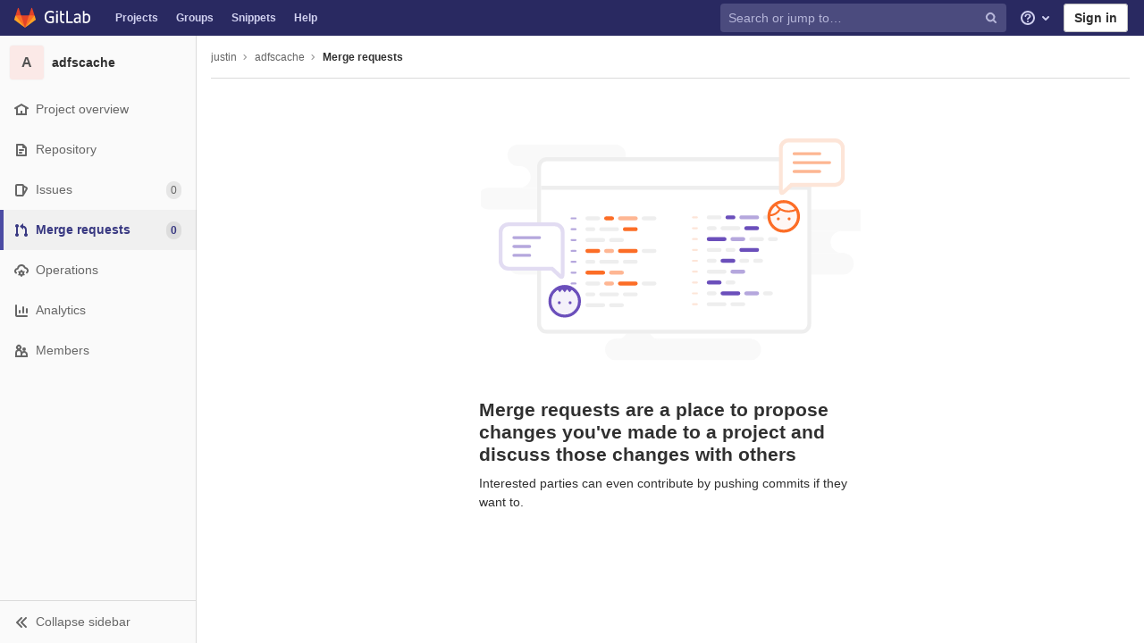

--- FILE ---
content_type: application/javascript
request_url: https://gitlab.gerph.org/assets/webpack/18.83c61cdd.chunk.js
body_size: 5524
content:
(this.webpackJsonp=this.webpackJsonp||[]).push([[18],{YqVM:function(e,t,n){var a=n("nHTl"),s=n("dA+0");e.exports=function(e,t){return e&&e.length?s(e,a(t,2)):[]}},yYhH:function(e,t,n){"use strict";n.r(t);n("jaBk"),n("GzNv"),n("QifN"),n("l9AF"),n("S26F"),n("+xeR"),n("orcL");var a=n("YqVM"),s=n.n(a),r=n("05sH"),i=n.n(r),l=n("G3fq"),o=n.n(l),c=n("EmJ/"),u=n.n(c);const d={projectId:"projectId",groupId:"groupId",showCurrentUser:"currentUser",authorId:"authorId",skipUsers:"skipUsers"},f={project_id:"projectId",group_id:"groupId",skip_ldap:"skipLdap",todo_filter:"todoFilter",todo_state_filter:"todoStateFilter",current_user:"showCurrentUser",author_id:"authorId",skip_users:"skipUsers"};var m=n("m/7A"),p=n("NY3P"),h=n("nc9B"),g=n("2ibD"),v=n("NmEs"),b=n("qnJZ"),j=n("/lV4");const y=function(e,t){return Object.keys(t).reduce((function(n,a){const s=t[a];return n[a]=e.data(s),n}),{})};function w(e,t){var n=Object.keys(e);if(Object.getOwnPropertySymbols){var a=Object.getOwnPropertySymbols(e);t&&(a=a.filter((function(t){return Object.getOwnPropertyDescriptor(e,t).enumerable}))),n.push.apply(n,a)}return n}function O(e,t,n){return t in e?Object.defineProperty(e,t,{value:n,enumerable:!0,configurable:!0,writable:!0}):e[t]=n,e}function _(e,t){var a=this;let r=arguments.length>2&&void 0!==arguments[2]?arguments[2]:{};const l=null==t?void 0:t.toString().match(".(.+$)")[1],c=u()(t||".js-user-search");this.users=this.users.bind(this),this.user=this.user.bind(this),this.usersPath="/-/autocomplete/users.json",this.userPath="/-/autocomplete/users/:id.json",null!=e&&(this.currentUser="object"==typeof e?e:JSON.parse(e));const{handleClick:f}=r,p=this;c.each((function(e,t){const n=a,r={},c=u()(t);r.projectId=c.data("projectId"),r.groupId=c.data("groupId"),r.showCurrentUser=c.data("currentUser"),r.todoFilter=c.data("todoFilter"),r.todoStateFilter=c.data("todoStateFilter"),r.iid=c.data("iid"),r.issuableType=c.data("issuableType"),r.targetBranch=c.data("targetBranch");const d=c.data("nullUser"),p=c.data("nullUserDefault"),b=c.data("showMenuAbove"),y=c.data("anyUser"),w=c.data("firstUser");r.authorId=c.data("authorId");const O=c.data("defaultLabel"),_=c.data("issueUpdate"),S=c.closest(".selectbox"),U=S.next(".assign-to-me-link");let C=S.closest(".block");const x=c.data("abilityName");let k=C.find(".value");const I=C.find(".sidebar-collapsed-user"),N=C.find(".block-loading").addClass("gl-display-none"),D=p&&d?0:null;let A,E,R,T=c.data("selected");void 0===T&&(T=D);const P=function(){const e=c.closest(".selectbox").find("input[name='".concat(c.data("fieldName"),"'][value=0]"));e&&e.remove();const t=c.data("currentUserInfo")||{},a=n.currentUser||{},s=c.data("fieldName"),r=t.name,l=t.id||a.id,o=i()('\n        <input type="hidden" name="<%- fieldName %>"\n          data-meta="<%- userName %>"\n          value="<%- userId %>" />\n        ')({fieldName:s,userName:r,userId:l});S?c.parent().before(o):c.after(o)};C[0]&&C[0].addEventListener("assignYourself",P);const q=function(){return S.find('input[name="'.concat(c.data("fieldName"),'"]'))},L=function(){return q().map((function(e,t){return parseInt(t.value,10)})).get()},M=function(){const e=c.data("maxSelect");if(e){const t=L();if(t.length>e){const e=t[0];c.closest(".selectbox").find("input[name='".concat(c.data("fieldName"),"'][value=").concat(e,"]")).remove(),c.hasClass(l)?emitSidebarEvent("sidebar.removeReviewer",{id:e}):emitSidebarEvent("sidebar.removeAssignee",{id:e})}}},F=function(e,t){const n=L().filter((function(e){return 0!==e})),a=q().map((function(e,t){return{name:t.dataset.meta,value:parseInt(t.value,10)}})).filter((function(e){return 0!==e.id})).get(0);if(0===n.length)return Object(j.e)("UsersSelect|Unassigned");if(1===n.length)return a.name;if(t){const t=n.filter((function(t){return t!==e.id}));return Object(j.f)(Object(j.e)("UsersSelect|%{name} + %{length} more"),{name:e.name,length:t.length})}return Object(j.f)(Object(j.e)("UsersSelect|%{name} + %{length} more"),{name:a.name,length:n.length-1})};return U.on("click",(function(e){if(e.preventDefault(),u()(e.currentTarget).hide(),c.data("multiSelect")){P(),M();const e=c.data("currentUserInfo");c.find(".dropdown-toggle-text").text(F(e)).removeClass("is-default")}else{const e=u()('input[name="'.concat(c.data("fieldName"),'"]'));e.val(gon.current_user_id),T=e.val(),c.find(".dropdown-toggle-text").text(gon.current_user_fullname).removeClass("is-default")}})),C.on("click",".js-assign-yourself",(function(e){return e.preventDefault(),A(n.currentUser.id)})),A=function(e){const t={};return t[x]={},t[x].assignee_id=null!=e?e:null,N.removeClass("gl-display-none"),c.trigger("loading.gl.dropdown"),g.a.put(_,t).then((function(e){let{data:t}=e,n={},a=n.name;return c.trigger("loaded.gl.dropdown"),N.addClass("gl-display-none"),t.assignee?(n={name:t.assignee.name,username:t.assignee.username,avatar:t.assignee.avatar_url},a=o()(n.name)):(n={name:Object(j.e)("UsersSelect|Unassigned"),username:"",avatar:""},a=Object(j.e)("UsersSelect|Assignee")),k.html(E(n)),I.attr("title",a),Object(h.c)(I),I.html(R(n))}))},R=i()('<% if( avatar ) { %> <a class="author-link" href="/<%- username %>"> <img width="24" class="avatar avatar-inline s24" alt="" src="<%- avatar %>"> </a> <% } else { %> '.concat(Object(v.T)("user")," <% } %>")),E=i()('<% if (username) { %> <a class="author-link bold" href="/<%- username %>"> <% if( avatar ) { %> <img width="32" class="avatar avatar-inline s32" alt="" src="<%- avatar %>"> <% } %> <span class="author"><%- name %></span> <span class="username"> @<%- username %> </span> </a> <% } else { %> <span class="no-value assign-yourself">\n      '.concat(Object(j.f)(Object(j.e)("UsersSelect|No assignee - %{openingTag} assign yourself %{closingTag}"),{openingTag:'<a href="#" class="js-assign-yourself">',closingTag:"</a>"}),"</span> <% } %>")),Object(m.a)(c,{showMenuAbove:b,data(e,t){var a=this;return n.users(e,r,(function(n){(a.instance||a.options.instance).options.processData(e,n,t)}))},processData(e,t,n){const a=t.filter((function(e){return!e.type}));let r,i,l,o,u,f,m=a;if(c.hasClass("js-multiselect")&&0===e.length){const e=q(),t=s()(e,(function(e){return e.value})).filter((function(e){const t=parseInt(e.value,10);return!m.find((function(e){return e.id===t}))&&0!==t})).map((function(e){const t=parseInt(e.value,10),{avatarUrl:n,avatar_url:a,name:s,username:r,canMerge:i}=e.dataset;return{avatar_url:n||a||gon.default_avatar_url,id:t,name:s,username:r,can_merge:Object(v.K)(i)}}));m=a.concat(t)}if(0===e.length){if(f=0,w)for(i=0,l=m.length;i<l;i+=1)if((u=m[i]).username===w){m.splice(i,1),m.unshift(u);break}if(d&&(f+=1,m.unshift({beforeDivider:!0,name:Object(j.e)("UsersSelect|Unassigned"),id:0})),y&&(f+=1,!0===(o=y)&&(o=Object(j.e)("UsersSelect|Any User")),r={beforeDivider:!0,name:o,id:null},m.unshift(r)),f&&m.splice(f,0,{type:"divider"}),c.hasClass("js-multiselect")){const e=L().filter((function(e){return 0!==e}));if(e.length>0){c.data("dropdownHeader")&&(f+=1,m.splice(f,0,{type:"header",content:c.data("dropdownHeader")}));const t=m.filter((function(t){return-1!==e.indexOf(t.id)})).sort((function(e,t){return e.name>t.name}));m=m.filter((function(t){return-1===e.indexOf(t.id)})),t.forEach((function(e){f+=1,m.splice(f,0,e)})),m.splice(f+1,0,{type:"divider"})}}}n(m),b&&c.data("deprecatedJQueryDropdown").positionMenuAbove()},filterable:!0,filterRemote:!0,search:{fields:["name","username"]},selectable:!0,fieldName:c.data("fieldName"),toggleLabel(e,t,n){const a=n.filterInput.val();if(this.multiSelect&&""===a){const e=n.filteredFullData(),t=n.parseData.bind(n);this.processData(a,e,t)}return this.multiSelect?F(e,u()(t).hasClass("is-active")):e&&"id"in e&&u()(t).hasClass("is-active")?(c.find(".dropdown-toggle-text").removeClass("is-default"),e.text?e.text:e.name):(c.find(".dropdown-toggle-text").addClass("is-default"),O)},defaultLabel:O,hidden(){c.hasClass("js-multiselect")&&(c.hasClass(l)?emitSidebarEvent("sidebar.saveReviewers"):emitSidebarEvent("sidebar.saveAssignees")),c.data("alwaysShowSelectbox")||(S.hide(),C=S.closest(".block"),(k=C.find(".value")).css("display",""))},multiSelect:c.hasClass("js-multiselect"),inputMeta:c.data("inputMeta"),clicked(e){const{$el:t,e:n,isMarking:a}=e,s=e.selectedObj;if(Object(h.b)(t),c.hasClass("js-multiselect")){const e=t.hasClass("is-active"),n=c.closest(".selectbox").find("input[name='".concat(c.data("fieldName"),"'][value!=0]"));if(M(),s.beforeDivider&&"unassigned"===s.name.toLowerCase())n.each((function(e,t){t.remove()})),c.hasClass(l)?emitSidebarEvent("sidebar.removeAllReviewers"):emitSidebarEvent("sidebar.removeAllAssignees");else if(e){c.hasClass(l)?emitSidebarEvent("sidebar.addReviewer",s):emitSidebarEvent("sidebar.addAssignee",s);const e=c.closest(".selectbox").find("input[name='".concat(c.data("fieldName"),"'][value=0]"));e&&e.remove()}else 0===n.length&&this.addInput(c.data("fieldName"),0,{}),c.hasClass(l)?emitSidebarEvent("sidebar.removeReviewer",s):emitSidebarEvent("sidebar.removeAssignee",s);L().find((function(e){return e===gon.current_user_id}))?U.hide():U.show()}const r=u()("body").attr("data-page"),i="projects:issues:index"===r,o=r==r&&"projects:merge_requests:index"===r;if(c.hasClass("js-filter-bulk-update")||c.hasClass("js-issuable-form-dropdown")){n.preventDefault();const e=s.id!==T;(T=e?s.id:D)===gon.current_user_id?u()(".assign-to-me-link").hide():u()(".assign-to-me-link").show()}else{if(f)n.preventDefault(),f(s,a);else{if(c.hasClass("js-filter-submit")&&(i||o))return Issuable.filterResults(c.closest("form"));if(c.hasClass("js-filter-submit"))return c.closest("form").submit();if(!c.hasClass("js-multiselect")){const e=c.closest(".selectbox").find("input[name='".concat(c.data("fieldName"),"']")).val();return A(e)}}c.data("maxSelect")&&L().length===c.data("maxSelect")&&c.dropdown("toggle")}},id:e=>e.id,opened(e){const t=u()(e.currentTarget),n=L();function a(e){t.find('li[data-user-id="'.concat(e,'"] .dropdown-menu-user-link')).addClass("is-active")}c.hasClass("js-issue-board-sidebar")&&0===n.length&&this.addInput(c.data("fieldName"),0,{}),t.find(".is-active").removeClass("is-active"),n.length>0?L().forEach((function(e){return a(e)})):c.hasClass("js-issue-board-sidebar")?a(0):a(T)},updateLabel:c.data("dropdownTitle"),renderRow(e){const t=e.username?"@".concat(e.username):"",a=e.avatar_url?e.avatar_url:gon.default_avatar_url;let s=!1;if(this.multiSelect){s=L().find((function(t){return e.id===t}));const{fieldName:t}=this;c.closest(".selectbox").find("input[name='".concat(t,"'][value='").concat(e.id,"']")).length&&(s=!0)}else s=e.id===T;let i="";return null!=e.beforeDivider?"<li><a href='#' class='".concat(!0===s?"is-active":"","'>").concat(o()(e.name),"</a></li>"):i="<img src='".concat(a,"' class='avatar avatar-inline m-0' width='32' />"),n.renderRow(r.issuableType,e,s,t,i,l)}})})),u()(".ajax-users-select").length&&n.e(443).then(n.t.bind(null,"p9g0",7)).then((function(){Object(b.a)(gon.select2_css_path).then((function(){u()(".ajax-users-select").each((function(e,t){const n=y(u()(t),d);n.skipLdap=u()(t).hasClass("skip_ldap");const a=u()(t).data("nullUser"),s=u()(t).data("anyUser"),r=u()(t).data("emailUser"),i=u()(t).data("firstUser");return u()(t).select2({placeholder:Object(j.a)("Search for a user"),multiple:u()(t).hasClass("multiselect"),minimumInputLength:0,query:e=>p.users(e.term,n,(function(t){let n;const l={results:t};if(0===e.term.length){if(i){const e=l.results;for(let t=0,n=e.length;t<n;t+=1){const n=e[t];if(n.username===i){l.results.splice(t,1),l.results.unshift(n);break}}}if(a){const e={name:Object(j.e)("UsersSelect|Unassigned"),id:0};l.results.unshift(e)}if(s){!0===(n=s)&&(n=Object(j.e)("UsersSelect|Any User"));const e={name:n,id:null};l.results.unshift(e)}}if(r&&0===l.results.length&&e.term.match(/^[^@]+@[^@]+$/)){const t=e.term.trim(),n={name:Object(j.f)(Object(j.a)('Invite "%{trimmed}" by email'),{trimmed:t}),username:t,id:t,invite:!0};l.results.unshift(n)}return e.callback(l)})),initSelection(){const e=1<=arguments.length?[].slice.call(arguments,0):[];return p.initSelection.apply(p,e)},formatResult(){const e=1<=arguments.length?[].slice.call(arguments,0):[];return p.formatResult.apply(p,e)},formatSelection(){const e=1<=arguments.length?[].slice.call(arguments,0):[];return p.formatSelection.apply(p,e)},dropdownCssClass:"ajax-users-dropdown",escapeMarkup:e=>e})}))})).catch((function(){}))})).catch((function(){}))}window.emitSidebarEvent=window.emitSidebarEvent||u.a.noop,_.prototype.initSelection=function(e,t){const n=u()(e).val();if("0"===n){return t({name:Object(j.e)("UsersSelect|Unassigned")})}if(""!==n)return this.user(n,t)},_.prototype.formatResult=function(e){let t=gon.default_avatar_url;return e.avatar_url&&(t=e.avatar_url),"\n    <div class='user-result'>\n      <div class='user-image'>\n        <img class='avatar avatar-inline s32' src='".concat(t,"'>\n      </div>\n      <div class='user-info'>\n        <div class='user-name dropdown-menu-user-full-name'>\n          ").concat(o()(e.name),"\n        </div>\n        <div class='user-username dropdown-menu-user-username text-secondary'>\n          ").concat(e.invite?"":"@".concat(o()(e.username)),"\n        </div>\n      </div>\n    </div>\n  ")},_.prototype.formatSelection=function(e){return o()(e.name)},_.prototype.user=function(e,t){if(!/^\d+$/.test(e))return!1;let n=this.buildUrl(this.userPath);return n=n.replace(":id",e),g.a.get(n).then((function(e){let{data:n}=e;t(n)}))},_.prototype.users=function(e,t,n){const a=this.buildUrl(this.usersPath),s=function(e){for(var t=1;t<arguments.length;t++){var n=null!=arguments[t]?arguments[t]:{};t%2?w(Object(n),!0).forEach((function(t){O(e,t,n[t])})):Object.getOwnPropertyDescriptors?Object.defineProperties(e,Object.getOwnPropertyDescriptors(n)):w(Object(n)).forEach((function(t){Object.defineProperty(e,t,Object.getOwnPropertyDescriptor(n,t))}))}return e}({search:e,active:!0},function(e,t){return Object.keys(t).reduce((function(n,a){const s=t[a];return n[a]=e[s]||null,n}),{})}(t,f)),r="merge_request"===t.issuableType,i=!t.issuableType&&t.iid&&t.targetBranch,l=!t.issuableType&&!t.iid&&t.targetBranch;return(r||i||l)&&(s.merge_request_iid=t.iid||null,s.approval_rules=!0),l&&(s.target_branch=t.targetBranch||null),g.a.get(a,{params:s}).then((function(e){let{data:t}=e;n(t)}))},_.prototype.buildUrl=function(e){return null!=gon.relative_url_root&&(e=gon.relative_url_root.replace(/\/$/,"")+e),e},_.prototype.renderRow=function(e,t,n,a,s,r){const i="merge_request"!==e||t.can_merge?"":Object(j.a)("Cannot merge"),l=i?"has-tooltip":"",c="".concat(!0===n?"is-active":""," ").concat(l),u=i?'data-container="body" data-placement="left" data-title="'.concat(i,'"'):"",d=(null==t?void 0:t.availability)&&Object(p.a)(t.availability)?Object(j.f)(Object(j.a)("%{name} (Busy)"),{name:t.name}):t.name;return"\n    <li data-user-id=".concat(t.id,'>\n      <a href="#" class="dropdown-menu-user-link d-flex align-items-center ').concat(c,'" ').concat(u,">\n        ").concat(this.renderRowAvatar(e,t,s),'\n        <span class="d-flex flex-column overflow-hidden">\n          <strong class="dropdown-menu-user-full-name gl-font-weight-bold">\n            ').concat(o()(d),"\n          </strong>\n          ").concat(a?'<span class="dropdown-menu-user-username gl-text-gray-400">'.concat(a,"</span>"):"","\n          ").concat(this.renderApprovalRules(r,t.applicable_approval_rules),"\n        </span>\n      </a>\n    </li>\n  ")},_.prototype.renderRowAvatar=function(e,t,n){if(t.beforeDivider)return n;const a="merge_request"!==e||t.can_merge?"":Object(v.T)("warning-solid","s12 merge-icon");return'<span class="position-relative mr-2">\n    '.concat(n,"\n    ").concat(a,"\n  </span>")},_.prototype.renderApprovalRules=function(e){let t=arguments.length>1&&void 0!==arguments[1]?arguments[1]:[];const n=t.length;if(!(null==e?void 0:e.includes("reviewer"))||!n)return"";const[a]=t,s=Object(j.f)(Object(j.a)("(+%{count}&nbsp;rules)"),{count:n}),r=n>1?'<span class="ml-1">'.concat(s,"</span>"):"",i="code_owner"===a.rule_type?Object(j.a)("Code Owner"):a.name;return'<div class="gl-display-flex gl-font-sm">\n    <span class="gl-text-truncate" title="'.concat(i,'">').concat(i,"</span>\n    ").concat(r,"\n  </div>")};t.default=_}}]);
//# sourceMappingURL=18.83c61cdd.chunk.js.map

--- FILE ---
content_type: application/javascript
request_url: https://gitlab.gerph.org/assets/webpack/commons-pages.groups.issues-pages.projects.issues.index-pages.projects.issues.service_desk-pages.pro-a40cc5aa.12403a23.chunk.js
body_size: 17643
content:
(this.webpackJsonp=this.webpackJsonp||[]).push([[70,52,97],{"/GZH":function(t,e,n){"use strict";n.d(e,"a",(function(){return i})),n.d(e,"b",(function(){return o})),n.d(e,"c",(function(){return r})),n.d(e,"d",(function(){return a})),n.d(e,"e",(function(){return s})),n.d(e,"f",(function(){return l})),n.d(e,"g",(function(){return c})),n.d(e,"h",(function(){return d})),n.d(e,"i",(function(){return u}));var i=40,o=35,r=13,a=27,s=36,l=37,c=39,d=32,u=38},"1cpz":function(t,e,n){"use strict";var i=n("0zRR"),o=n("h3Ey"),r=n("/GZH"),a=n("6nFr"),s=n("cxIY"),l=n("/Szx"),c=n("qTlp"),d=n("cfII"),u=n("TjC/"),f=n("t8l0"),b=n("o/E4"),h=n("EGlP"),p=n("QXXq"),m=n("rPnh"),g=n("BrvI"),v=n("oSBg"),y=n("EQ0+"),O=l.a.extend({abstract:!0,name:i.Kb,props:{nodes:{type:[Array,Function]}},data:function(t){return{updatedNodes:t.nodes}},destroyed:function(){Object(b.z)(this.$el)},render:function(t){var e=Object(g.e)(this.updatedNodes)?this.updatedNodes({}):this.updatedNodes;return(e=Object(u.b)(e).filter(Boolean))&&e.length>0&&!e[0].text?e[0]:t()}}),j=l.a.extend({name:i.Jb,mixins:[y.a],props:{disabled:{type:Boolean,default:!1},container:{type:[String,v.b],default:"body"},tag:{type:String,default:"div"}},watch:{disabled:{immediate:!0,handler:function(t){t?this.unmountTarget():this.$nextTick(this.mountTarget)}}},created:function(){this.$_defaultFn=null,this.$_target=null},beforeMount:function(){this.mountTarget()},updated:function(){this.updateTarget()},beforeDestroy:function(){this.unmountTarget(),this.$_defaultFn=null},methods:{getContainer:function(){if(h.g){var t=this.container;return Object(g.l)(t)?Object(b.C)(t):t}return null},mountTarget:function(){if(!this.$_target){var t=this.getContainer();if(t){var e=document.createElement("div");t.appendChild(e),this.$_target=new O({el:e,parent:this,propsData:{nodes:Object(u.b)(this.normalizeSlot())}})}}},updateTarget:function(){if(h.g&&this.$_target){var t=this.$scopedSlots.default;this.disabled||(t&&this.$_defaultFn!==t?this.$_target.updatedNodes=t:t||(this.$_target.updatedNodes=this.$slots.default)),this.$_defaultFn=t}},unmountTarget:function(){this.$_target&&this.$_target.$destroy(),this.$_target=null}},render:function(t){if(this.disabled){var e=Object(u.b)(this.normalizeSlot()).filter(c.a);if(e.length>0&&!e[0].text)return e[0]}return t()}}),_=n("P/DV"),S=n("DXSV"),k=n("7bmO"),w="$_bv_documentHandlers_",C={created:function(){var t=this;h.g&&(this[w]={},this.$once("hook:beforeDestroy",(function(){var e=t[w]||{};delete t[w],Object(k.i)(e).forEach((function(t){(e[t]||[]).forEach((function(e){return Object(p.a)(document,t,e,o.a)}))}))})))},methods:{listenDocument:function(t,e,n){t?this.listenOnDocument(e,n):this.listenOffDocument(e,n)},listenOnDocument:function(t,e){this[w]&&Object(g.l)(t)&&Object(g.e)(e)&&(this[w][t]=this[w][t]||[],Object(u.a)(this[w][t],e)||(this[w][t].push(e),Object(p.b)(document,t,e,o.a)))},listenOffDocument:function(t,e){this[w]&&Object(g.l)(t)&&Object(g.e)(e)&&(Object(p.a)(document,t,e,o.a),this[w][t]=(this[w][t]||[]).filter((function(t){return t!==e})))}}},x=n("6iM1"),B={beforeCreate:function(){this.$_bv_windowHandlers_={}},beforeDestroy:function(){if(h.g){var t=this.$_bv_windowHandlers_;delete this.$_bv_windowHandlers_,Object(k.i)(t).forEach((function(e){(t[e]||[]).forEach((function(t){return Object(p.a)(window,e,t,o.a)}))}))}},methods:{listenWindow:function(t,e,n){t?this.listenOnWindow(e,n):this.listenOffWindow(e,n)},listenOnWindow:function(t,e){h.g&&this.$_bv_windowHandlers_&&Object(g.l)(t)&&Object(g.e)(e)&&(this.$_bv_windowHandlers_[t]=this.$_bv_windowHandlers_[t]||[],Object(u.a)(this.$_bv_windowHandlers_[t],e)||(this.$_bv_windowHandlers_[t].push(e),Object(p.b)(window,t,e,o.a)))},listenOffWindow:function(t,e){h.g&&this.$_bv_windowHandlers_&&Object(g.l)(t)&&Object(g.e)(e)&&(Object(p.a)(window,t,e,o.a),this.$_bv_windowHandlers_[t]=(this.$_bv_windowHandlers_[t]||[]).filter((function(t){return t!==e})))}}},I=n("4bCM"),$=n("ofGl"),T=n("lgrP"),E=n("idFA");var P={content:{type:String,default:function(){return Object(f.b)(i.h,"content")}},disabled:{type:Boolean,default:!1},ariaLabel:{type:String,default:function(){return Object(f.b)(i.h,"ariaLabel")}},textVariant:{type:String,default:function(){return Object(f.b)(i.h,"textVariant")}}},V=l.a.extend({name:i.h,functional:!0,props:P,render:function(t,e){var n,i,o,r=e.props,s=e.data,l=e.slots,c=e.scopedSlots,d=l(),u=c||{},f={staticClass:"close",class:(n={},i="text-".concat(r.textVariant),o=r.textVariant,i in n?Object.defineProperty(n,i,{value:o,enumerable:!0,configurable:!0,writable:!0}):n[i]=o,n),attrs:{type:"button",disabled:r.disabled,"aria-label":r.ariaLabel?String(r.ariaLabel):null},on:{click:function(t){r.disabled&&Object(g.d)(t)&&Object(p.d)(t)}}};return Object(E.a)(a.c,u,d)||(f.domProps={innerHTML:r.content}),t("button",Object(T.a)(s,f),Object(E.b)(a.c,{},u,d))}}),F=n("Ddgg"),z=".fixed-top, .fixed-bottom, .is-fixed, .sticky-top",A=".sticky-top",D=".navbar-toggler",M=new(l.a.extend({data:function(){return{modals:[],baseZIndex:null,scrollbarWidth:null,isBodyOverflowing:!1}},computed:{modalCount:function(){return this.modals.length},modalsAreOpen:function(){return this.modalCount>0}},watch:{modalCount:function(t,e){h.g&&(this.getScrollbarWidth(),t>0&&0===e?(this.checkScrollbar(),this.setScrollbar(),Object(b.b)(document.body,"modal-open")):0===t&&e>0&&(this.resetScrollbar(),Object(b.y)(document.body,"modal-open")),Object(b.E)(document.body,"data-modal-open-count",String(t)))},modals:function(t){var e=this;this.checkScrollbar(),Object(b.B)((function(){e.updateModals(t||[])}))}},methods:{registerModal:function(t){var e=this;t&&-1===this.modals.indexOf(t)&&(this.modals.push(t),t.$once("hook:beforeDestroy",(function(){e.unregisterModal(t)})))},unregisterModal:function(t){var e=this.modals.indexOf(t);e>-1&&(this.modals.splice(e,1),t._isBeingDestroyed||t._isDestroyed||this.resetModal(t))},getBaseZIndex:function(){if(Object(g.f)(this.baseZIndex)&&h.g){var t=document.createElement("div");Object(b.b)(t,"modal-backdrop"),Object(b.b)(t,"d-none"),Object(b.F)(t,"display","none"),document.body.appendChild(t),this.baseZIndex=Object(F.c)(Object(b.k)(t).zIndex,1040),document.body.removeChild(t)}return this.baseZIndex||1040},getScrollbarWidth:function(){if(Object(g.f)(this.scrollbarWidth)&&h.g){var t=document.createElement("div");Object(b.b)(t,"modal-scrollbar-measure"),document.body.appendChild(t),this.scrollbarWidth=Object(b.i)(t).width-t.clientWidth,document.body.removeChild(t)}return this.scrollbarWidth||0},updateModals:function(t){var e=this,n=this.getBaseZIndex(),i=this.getScrollbarWidth();t.forEach((function(t,o){t.zIndex=n+o,t.scrollbarWidth=i,t.isTop=o===e.modals.length-1,t.isBodyOverflowing=e.isBodyOverflowing}))},resetModal:function(t){t&&(t.zIndex=this.getBaseZIndex(),t.isTop=!0,t.isBodyOverflowing=!1)},checkScrollbar:function(){var t=Object(b.i)(document.body),e=t.left,n=t.right;this.isBodyOverflowing=e+n<window.innerWidth},setScrollbar:function(){var t=document.body;if(t._paddingChangedForModal=t._paddingChangedForModal||[],t._marginChangedForModal=t._marginChangedForModal||[],this.isBodyOverflowing){var e=this.scrollbarWidth;Object(b.D)(z).forEach((function(n){var i=Object(b.m)(n,"paddingRight")||"";Object(b.E)(n,"data-padding-right",i),Object(b.F)(n,"paddingRight","".concat(Object(F.b)(Object(b.k)(n).paddingRight,0)+e,"px")),t._paddingChangedForModal.push(n)})),Object(b.D)(A).forEach((function(n){var i=Object(b.m)(n,"marginRight")||"";Object(b.E)(n,"data-margin-right",i),Object(b.F)(n,"marginRight","".concat(Object(F.b)(Object(b.k)(n).marginRight,0)-e,"px")),t._marginChangedForModal.push(n)})),Object(b.D)(D).forEach((function(n){var i=Object(b.m)(n,"marginRight")||"";Object(b.E)(n,"data-margin-right",i),Object(b.F)(n,"marginRight","".concat(Object(F.b)(Object(b.k)(n).marginRight,0)+e,"px")),t._marginChangedForModal.push(n)}));var n=Object(b.m)(t,"paddingRight")||"";Object(b.E)(t,"data-padding-right",n),Object(b.F)(t,"paddingRight","".concat(Object(F.b)(Object(b.k)(t).paddingRight,0)+e,"px"))}},resetScrollbar:function(){var t=document.body;t._paddingChangedForModal&&t._paddingChangedForModal.forEach((function(t){Object(b.o)(t,"data-padding-right")&&(Object(b.F)(t,"paddingRight",Object(b.h)(t,"data-padding-right")||""),Object(b.x)(t,"data-padding-right"))})),t._marginChangedForModal&&t._marginChangedForModal.forEach((function(t){Object(b.o)(t,"data-margin-right")&&(Object(b.F)(t,"marginRight",Object(b.h)(t,"data-margin-right")||""),Object(b.x)(t,"data-margin-right"))})),t._paddingChangedForModal=null,t._marginChangedForModal=null,Object(b.o)(t,"data-padding-right")&&(Object(b.F)(t,"paddingRight",Object(b.h)(t,"data-padding-right")||""),Object(b.x)(t,"data-padding-right"))}}}));function q(t){return(q="function"==typeof Symbol&&"symbol"==typeof Symbol.iterator?function(t){return typeof t}:function(t){return t&&"function"==typeof Symbol&&t.constructor===Symbol&&t!==Symbol.prototype?"symbol":typeof t})(t)}function L(t,e){var n=Object.keys(t);if(Object.getOwnPropertySymbols){var i=Object.getOwnPropertySymbols(t);e&&(i=i.filter((function(e){return Object.getOwnPropertyDescriptor(t,e).enumerable}))),n.push.apply(n,i)}return n}function H(t){for(var e=1;e<arguments.length;e++){var n=null!=arguments[e]?arguments[e]:{};e%2?L(Object(n),!0).forEach((function(e){R(t,e,n[e])})):Object.getOwnPropertyDescriptors?Object.defineProperties(t,Object.getOwnPropertyDescriptors(n)):L(Object(n)).forEach((function(e){Object.defineProperty(t,e,Object.getOwnPropertyDescriptor(n,e))}))}return t}function R(t,e,n){return e in t?Object.defineProperty(t,e,{value:n,enumerable:!0,configurable:!0,writable:!0}):t[e]=n,t}function N(t,e){for(var n=0;n<e.length;n++){var i=e[n];i.enumerable=i.enumerable||!1,i.configurable=!0,"value"in i&&(i.writable=!0),Object.defineProperty(t,i.key,i)}}function G(t,e,n){return(G="undefined"!=typeof Reflect&&Reflect.get?Reflect.get:function(t,e,n){var i=function(t,e){for(;!Object.prototype.hasOwnProperty.call(t,e)&&null!==(t=U(t)););return t}(t,e);if(i){var o=Object.getOwnPropertyDescriptor(i,e);return o.get?o.get.call(n):o.value}})(t,e,n||t)}function W(t,e){return(W=Object.setPrototypeOf||function(t,e){return t.__proto__=e,t})(t,e)}function X(t){var e=function(){if("undefined"==typeof Reflect||!Reflect.construct)return!1;if(Reflect.construct.sham)return!1;if("function"==typeof Proxy)return!0;try{return Date.prototype.toString.call(Reflect.construct(Date,[],(function(){}))),!0}catch(t){return!1}}();return function(){var n,i=U(t);if(e){var o=U(this).constructor;n=Reflect.construct(i,arguments,o)}else n=i.apply(this,arguments);return Z(this,n)}}function Z(t,e){return!e||"object"!==q(e)&&"function"!=typeof e?Q(t):e}function Q(t){if(void 0===t)throw new ReferenceError("this hasn't been initialised - super() hasn't been called");return t}function U(t){return(U=Object.setPrototypeOf?Object.getPrototypeOf:function(t){return t.__proto__||Object.getPrototypeOf(t)})(t)}var Y=function(t){!function(t,e){if("function"!=typeof e&&null!==e)throw new TypeError("Super expression must either be null or a function");t.prototype=Object.create(e&&e.prototype,{constructor:{value:t,writable:!0,configurable:!0}}),e&&W(t,e)}(r,t);var e,n,i,o=X(r);function r(t){var e,n=arguments.length>1&&void 0!==arguments[1]?arguments[1]:{};return function(t,e){if(!(t instanceof e))throw new TypeError("Cannot call a class as a function")}(this,r),e=o.call(this,t,n),Object(k.e)(Q(e),{trigger:Object(k.m)()}),e}return e=r,i=[{key:"Defaults",get:function(){return H(H({},G(U(r),"Defaults",this)),{},{trigger:null})}}],(n=null)&&N(e.prototype,n),i&&N(e,i),r}(n("sOG4").a);function J(t,e){var n=Object.keys(t);if(Object.getOwnPropertySymbols){var i=Object.getOwnPropertySymbols(t);e&&(i=i.filter((function(e){return Object.getOwnPropertyDescriptor(t,e).enumerable}))),n.push.apply(n,i)}return n}function K(t){for(var e=1;e<arguments.length;e++){var n=null!=arguments[e]?arguments[e]:{};e%2?J(Object(n),!0).forEach((function(e){tt(t,e,n[e])})):Object.getOwnPropertyDescriptors?Object.defineProperties(t,Object.getOwnPropertyDescriptors(n)):J(Object(n)).forEach((function(e){Object.defineProperty(t,e,Object.getOwnPropertyDescriptor(n,e))}))}return t}function tt(t,e,n){return e in t?Object.defineProperty(t,e,{value:n,enumerable:!0,configurable:!0,writable:!0}):t[e]=n,t}var et={subtree:!0,childList:!0,characterData:!0,attributes:!0,attributeFilter:["style","class"]},nt={size:{type:String,default:function(){return Object(f.b)(i.bb,"size")}},centered:{type:Boolean,default:!1},scrollable:{type:Boolean,default:!1},buttonSize:{type:String},noStacking:{type:Boolean,default:!1},noFade:{type:Boolean,default:!1},noCloseOnBackdrop:{type:Boolean,default:!1},noCloseOnEsc:{type:Boolean,default:!1},noEnforceFocus:{type:Boolean,default:!1},ignoreEnforceFocusSelector:{type:[Array,String],default:""},title:{type:String,default:""},titleHtml:{type:String},titleTag:{type:String,default:function(){return Object(f.b)(i.bb,"titleTag")}},titleClass:{type:[String,Array,Object]},titleSrOnly:{type:Boolean,default:!1},ariaLabel:{type:String},headerBgVariant:{type:String,default:function(){return Object(f.b)(i.bb,"headerBgVariant")}},headerBorderVariant:{type:String,default:function(){return Object(f.b)(i.bb,"headerBorderVariant")}},headerTextVariant:{type:String,default:function(){return Object(f.b)(i.bb,"headerTextVariant")}},headerCloseVariant:{type:String,default:function(){return Object(f.b)(i.bb,"headerCloseVariant")}},headerClass:{type:[String,Array,Object]},bodyBgVariant:{type:String,default:function(){return Object(f.b)(i.bb,"bodyBgVariant")}},bodyTextVariant:{type:String,default:function(){return Object(f.b)(i.bb,"bodyTextVariant")}},modalClass:{type:[String,Array,Object]},dialogClass:{type:[String,Array,Object]},contentClass:{type:[String,Array,Object]},bodyClass:{type:[String,Array,Object]},footerBgVariant:{type:String,default:function(){return Object(f.b)(i.bb,"footerBgVariant")}},footerBorderVariant:{type:String,default:function(){return Object(f.b)(i.bb,"footerBorderVariant")}},footerTextVariant:{type:String,default:function(){return Object(f.b)(i.bb,"footerTextVariant")}},footerClass:{type:[String,Array,Object]},hideHeader:{type:Boolean,default:!1},hideFooter:{type:Boolean,default:!1},hideHeaderClose:{type:Boolean,default:!1},hideBackdrop:{type:Boolean,default:!1},okOnly:{type:Boolean,default:!1},okDisabled:{type:Boolean,default:!1},cancelDisabled:{type:Boolean,default:!1},visible:{type:Boolean,default:!1},returnFocus:{type:[v.b,String,Object],default:null},headerCloseContent:{type:String,default:function(){return Object(f.b)(i.bb,"headerCloseContent")}},headerCloseLabel:{type:String,default:function(){return Object(f.b)(i.bb,"headerCloseLabel")}},cancelTitle:{type:String,default:function(){return Object(f.b)(i.bb,"cancelTitle")}},cancelTitleHtml:{type:String},okTitle:{type:String,default:function(){return Object(f.b)(i.bb,"okTitle")}},okTitleHtml:{type:String},cancelVariant:{type:String,default:function(){return Object(f.b)(i.bb,"cancelVariant")}},okVariant:{type:String,default:function(){return Object(f.b)(i.bb,"okVariant")}},lazy:{type:Boolean,default:!1},busy:{type:Boolean,default:!1},static:{type:Boolean,default:!1},autoFocusButton:{type:String,default:null,validator:function(t){return Object(g.n)(t)||Object(u.a)(["ok","cancel","close"],t)}}},it=l.a.extend({name:i.bb,mixins:[_.a,S.a,C,x.a,B,y.a,I.a],inheritAttrs:!1,model:{prop:"visible",event:"change"},props:nt,data:function(){return{isHidden:!0,isVisible:!1,isTransitioning:!1,isShow:!1,isBlock:!1,isOpening:!1,isClosing:!1,ignoreBackdropClick:!1,isModalOverflowing:!1,return_focus:this.returnFocus||null,scrollbarWidth:0,zIndex:M.getBaseZIndex(),isTop:!0,isBodyOverflowing:!1}},computed:{modalId:function(){return this.safeId()},modalOuterId:function(){return this.safeId("__BV_modal_outer_")},modalHeaderId:function(){return this.safeId("__BV_modal_header_")},modalBodyId:function(){return this.safeId("__BV_modal_body_")},modalTitleId:function(){return this.safeId("__BV_modal_title_")},modalContentId:function(){return this.safeId("__BV_modal_content_")},modalFooterId:function(){return this.safeId("__BV_modal_footer_")},modalBackdropId:function(){return this.safeId("__BV_modal_backdrop_")},modalClasses:function(){return[{fade:!this.noFade,show:this.isShow},this.modalClass]},modalStyles:function(){var t="".concat(this.scrollbarWidth,"px");return{paddingLeft:!this.isBodyOverflowing&&this.isModalOverflowing?t:"",paddingRight:this.isBodyOverflowing&&!this.isModalOverflowing?t:"",display:this.isBlock?"block":"none"}},dialogClasses:function(){var t;return[(t={},tt(t,"modal-".concat(this.size),this.size),tt(t,"modal-dialog-centered",this.centered),tt(t,"modal-dialog-scrollable",this.scrollable),t),this.dialogClass]},headerClasses:function(){var t;return[(t={},tt(t,"bg-".concat(this.headerBgVariant),this.headerBgVariant),tt(t,"text-".concat(this.headerTextVariant),this.headerTextVariant),tt(t,"border-".concat(this.headerBorderVariant),this.headerBorderVariant),t),this.headerClass]},titleClasses:function(){return[{"sr-only":this.titleSrOnly},this.titleClass]},bodyClasses:function(){var t;return[(t={},tt(t,"bg-".concat(this.bodyBgVariant),this.bodyBgVariant),tt(t,"text-".concat(this.bodyTextVariant),this.bodyTextVariant),t),this.bodyClass]},footerClasses:function(){var t;return[(t={},tt(t,"bg-".concat(this.footerBgVariant),this.footerBgVariant),tt(t,"text-".concat(this.footerTextVariant),this.footerTextVariant),tt(t,"border-".concat(this.footerBorderVariant),this.footerBorderVariant),t),this.footerClass]},modalOuterStyle:function(){return{position:"absolute",zIndex:this.zIndex}},slotScope:function(){return{ok:this.onOk,cancel:this.onCancel,close:this.onClose,hide:this.hide,visible:this.isVisible}},computeIgnoreEnforceFocusSelector:function(){return Object(u.b)(this.ignoreEnforceFocusSelector).filter(c.a).join(",").trim()},computedAttrs:function(){return K(K(K({},this.static?{}:this.scopedStyleAttrs),this.bvAttrs),{},{id:this.modalOuterId})},computedModalAttrs:function(){var t=this.isVisible,e=this.ariaLabel;return{id:this.modalId,role:"dialog","aria-hidden":t?null:"true","aria-modal":t?"true":null,"aria-label":e,"aria-labelledby":this.hideHeader||e||!(this.hasNormalizedSlot("modal-title")||this.titleHtml||this.title)?null:this.modalTitleId,"aria-describedby":this.modalBodyId}}},watch:{visible:function(t,e){t!==e&&this[t?"show":"hide"]()}},created:function(){this.$_observer=null},mounted:function(){this.zIndex=M.getBaseZIndex(),this.listenOnRoot("bv::show::modal",this.showHandler),this.listenOnRoot("bv::hide::modal",this.hideHandler),this.listenOnRoot("bv::toggle::modal",this.toggleHandler),this.listenOnRoot("bv::modal::show",this.modalListener),!0===this.visible&&this.$nextTick(this.show)},beforeDestroy:function(){this.setObserver(!1),this.isVisible&&(this.isVisible=!1,this.isShow=!1,this.isTransitioning=!1)},methods:{setObserver:function(){var t=arguments.length>0&&void 0!==arguments[0]&&arguments[0];this.$_observer&&this.$_observer.disconnect(),this.$_observer=null,t&&(this.$_observer=Object(d.a)(this.$refs.content,this.checkModalOverflow.bind(this),et))},updateModel:function(t){t!==this.visible&&this.$emit("change",t)},buildEvent:function(t){var e=arguments.length>1&&void 0!==arguments[1]?arguments[1]:{};return new Y(t,K(K({cancelable:!1,target:this.$refs.modal||this.$el||null,relatedTarget:null,trigger:null},e),{},{vueTarget:this,componentId:this.modalId}))},show:function(){if(!this.isVisible&&!this.isOpening)if(this.isClosing)this.$once("hidden",this.show);else{this.isOpening=!0,this.return_focus=this.return_focus||this.getActiveElement();var t=this.buildEvent("show",{cancelable:!0});if(this.emitEvent(t),t.defaultPrevented||this.isVisible)return this.isOpening=!1,void this.updateModel(!1);this.doShow()}},hide:function(){var t=arguments.length>0&&void 0!==arguments[0]?arguments[0]:"";if(this.isVisible&&!this.isClosing){this.isClosing=!0;var e=this.buildEvent("hide",{cancelable:"FORCE"!==t,trigger:t||null});if("ok"===t?this.$emit("ok",e):"cancel"===t?this.$emit("cancel",e):"headerclose"===t&&this.$emit("close",e),this.emitEvent(e),e.defaultPrevented||!this.isVisible)return this.isClosing=!1,void this.updateModel(!0);this.setObserver(!1),this.isVisible=!1,this.updateModel(!1)}},toggle:function(t){t&&(this.return_focus=t),this.isVisible?this.hide("toggle"):this.show()},getActiveElement:function(){var t=Object(b.g)(h.g?[document.body]:[]);return t&&t.focus?t:null},doShow:function(){var t=this;M.modalsAreOpen&&this.noStacking?this.listenOnRootOnce("bv::modal::hidden",this.doShow):(M.registerModal(this),this.isHidden=!1,this.$nextTick((function(){t.isVisible=!0,t.isOpening=!1,t.updateModel(!0),t.$nextTick((function(){t.setObserver(!0)}))})))},onBeforeEnter:function(){this.isTransitioning=!0,this.setResizeEvent(!0)},onEnter:function(){var t=this;this.isBlock=!0,Object(b.B)((function(){Object(b.B)((function(){t.isShow=!0}))}))},onAfterEnter:function(){var t=this;this.checkModalOverflow(),this.isTransitioning=!1,Object(b.B)((function(){t.emitEvent(t.buildEvent("shown")),t.setEnforceFocus(!0),t.$nextTick((function(){t.focusFirst()}))}))},onBeforeLeave:function(){this.isTransitioning=!0,this.setResizeEvent(!1),this.setEnforceFocus(!1)},onLeave:function(){this.isShow=!1},onAfterLeave:function(){var t=this;this.isBlock=!1,this.isTransitioning=!1,this.isModalOverflowing=!1,this.isHidden=!0,this.$nextTick((function(){t.isClosing=!1,M.unregisterModal(t),t.returnFocusTo(),t.emitEvent(t.buildEvent("hidden"))}))},emitEvent:function(t){var e=t.type;this.emitOnRoot("bv::modal::".concat(e),t,t.componentId),this.$emit(e,t)},onDialogMousedown:function(){var t=this,e=this.$refs.modal;Object(p.b)(e,"mouseup",(function n(i){Object(p.a)(e,"mouseup",n,o.a),i.target===e&&(t.ignoreBackdropClick=!0)}),o.a)},onClickOut:function(t){this.ignoreBackdropClick?this.ignoreBackdropClick=!1:this.isVisible&&!this.noCloseOnBackdrop&&Object(b.f)(document.body,t.target)&&(Object(b.f)(this.$refs.content,t.target)||this.hide("backdrop"))},onOk:function(){this.hide("ok")},onCancel:function(){this.hide("cancel")},onClose:function(){this.hide("headerclose")},onEsc:function(t){t.keyCode===r.d&&this.isVisible&&!this.noCloseOnEsc&&this.hide("esc")},focusHandler:function(t){var e=this.$refs.content,n=t.target;if(!(this.noEnforceFocus||!this.isTop||!this.isVisible||!e||document===n||Object(b.f)(e,n)||this.computeIgnoreEnforceFocusSelector&&Object(b.e)(this.computeIgnoreEnforceFocusSelector,n,!0))){var i=Object(b.n)(this.$refs.content),o=this.$refs,r=o.bottomTrap,a=o.topTrap;if(r&&n===r){if(Object(b.d)(i[0]))return}else if(a&&n===a&&Object(b.d)(i[i.length-1]))return;Object(b.d)(e,{preventScroll:!0})}},setEnforceFocus:function(t){this.listenDocument(t,"focusin",this.focusHandler)},setResizeEvent:function(t){this.listenWindow(t,"resize",this.checkModalOverflow),this.listenWindow(t,"orientationchange",this.checkModalOverflow)},showHandler:function(t,e){t===this.modalId&&(this.return_focus=e||this.getActiveElement(),this.show())},hideHandler:function(t){t===this.modalId&&this.hide("event")},toggleHandler:function(t,e){t===this.modalId&&this.toggle(e)},modalListener:function(t){this.noStacking&&t.vueTarget!==this&&this.hide()},focusFirst:function(){var t=this;h.g&&Object(b.B)((function(){var e=t.$refs.modal,n=t.$refs.content,i=t.getActiveElement();if(e&&n&&(!i||!Object(b.f)(n,i))){var o=t.$refs["ok-button"],r=t.$refs["cancel-button"],a=t.$refs["close-button"],s=t.autoFocusButton,l="ok"===s&&o?o.$el||o:"cancel"===s&&r?r.$el||r:"close"===s&&a?a.$el||a:n;Object(b.d)(l),l===n&&t.$nextTick((function(){e.scrollTop=0}))}}))},returnFocusTo:function(){var t=this.returnFocus||this.return_focus||null;this.return_focus=null,this.$nextTick((function(){(t=Object(g.l)(t)?Object(b.C)(t):t)&&(t=t.$el||t,Object(b.d)(t))}))},checkModalOverflow:function(){if(this.isVisible){var t=this.$refs.modal;this.isModalOverflowing=t.scrollHeight>document.documentElement.clientHeight}},makeModal:function(t){var e=t();if(!this.hideHeader){var n=this.normalizeSlot("modal-header",this.slotScope);if(!n){var i=t();this.hideHeaderClose||(i=t(V,{props:{content:this.headerCloseContent,disabled:this.isTransitioning,ariaLabel:this.headerCloseLabel,textVariant:this.headerCloseVariant||this.headerTextVariant},on:{click:this.onClose},ref:"close-button"},[this.normalizeSlot("modal-header-close")])),n=[t(this.titleTag,{staticClass:"modal-title",class:this.titleClasses,attrs:{id:this.modalTitleId},domProps:this.hasNormalizedSlot("modal-title")?{}:Object(m.a)(this.titleHtml,this.title)},this.normalizeSlot("modal-title",this.slotScope)),i]}e=t("header",{staticClass:"modal-header",class:this.headerClasses,attrs:{id:this.modalHeaderId},ref:"header"},[n])}var o=t("div",{staticClass:"modal-body",class:this.bodyClasses,attrs:{id:this.modalBodyId},ref:"body"},this.normalizeSlot(a.c,this.slotScope)),r=t();if(!this.hideFooter){var l=this.normalizeSlot("modal-footer",this.slotScope);if(!l){var c=t();this.okOnly||(c=t($.a,{props:{variant:this.cancelVariant,size:this.buttonSize,disabled:this.cancelDisabled||this.busy||this.isTransitioning},domProps:this.hasNormalizedSlot("modal-cancel")?{}:Object(m.a)(this.cancelTitleHtml,this.cancelTitle),on:{click:this.onCancel},ref:"cancel-button"},this.normalizeSlot("modal-cancel"))),l=[c,t($.a,{props:{variant:this.okVariant,size:this.buttonSize,disabled:this.okDisabled||this.busy||this.isTransitioning},domProps:this.hasNormalizedSlot("modal-ok")?{}:Object(m.a)(this.okTitleHtml,this.okTitle),on:{click:this.onOk},ref:"ok-button"},this.normalizeSlot("modal-ok"))]}r=t("footer",{staticClass:"modal-footer",class:this.footerClasses,attrs:{id:this.modalFooterId},ref:"footer"},[l])}var d=t("div",{staticClass:"modal-content",class:this.contentClass,attrs:{id:this.modalContentId,tabindex:"-1"},ref:"content"},[e,o,r]),u=t(),f=t();this.isVisible&&!this.noEnforceFocus&&(u=t("span",{ref:"topTrap",attrs:{tabindex:"0"}}),f=t("span",{ref:"bottomTrap",attrs:{tabindex:"0"}}));var b=t("div",{staticClass:"modal-dialog",class:this.dialogClasses,on:{mousedown:this.onDialogMousedown},ref:"dialog"},[u,d,f]),h=t("div",{staticClass:"modal",class:this.modalClasses,style:this.modalStyles,attrs:this.computedModalAttrs,on:{keydown:this.onEsc,click:this.onClickOut},directives:[{name:"show",value:this.isVisible}],ref:"modal"},[b]);h=t("transition",{props:{enterClass:"",enterToClass:"",enterActiveClass:"",leaveClass:"",leaveActiveClass:"",leaveToClass:""},on:{beforeEnter:this.onBeforeEnter,enter:this.onEnter,afterEnter:this.onAfterEnter,beforeLeave:this.onBeforeLeave,leave:this.onLeave,afterLeave:this.onAfterLeave}},[h]);var p=t();return!this.hideBackdrop&&this.isVisible&&(p=t("div",{staticClass:"modal-backdrop",attrs:{id:this.modalBackdropId}},this.normalizeSlot("modal-backdrop"))),p=t(s.b,{props:{noFade:this.noFade}},[p]),t("div",{style:this.modalOuterStyle,attrs:this.computedAttrs,key:"modal-outer-".concat(this._uid)},[h,p])}},render:function(t){return this.static?this.lazy&&this.isHidden?t():this.makeModal(t):this.isHidden?t():t(j,[this.makeModal(t)])}}),ot=n("XBTk"),rt=n("Qog8"),at=n("Ge+5"),st=n("4lAS"),lt=n("Pyw5"),ct=n.n(lt);function dt(t){return function(t){if(Array.isArray(t))return ut(t)}(t)||function(t){if("undefined"!=typeof Symbol&&Symbol.iterator in Object(t))return Array.from(t)}(t)||function(t,e){if(!t)return;if("string"==typeof t)return ut(t,e);var n=Object.prototype.toString.call(t).slice(8,-1);"Object"===n&&t.constructor&&(n=t.constructor.name);if("Map"===n||"Set"===n)return Array.from(t);if("Arguments"===n||/^(?:Ui|I)nt(?:8|16|32)(?:Clamped)?Array$/.test(n))return ut(t,e)}(t)||function(){throw new TypeError("Invalid attempt to spread non-iterable instance.\nIn order to be iterable, non-array objects must have a [Symbol.iterator]() method.")}()}function ut(t,e){(null==e||e>t.length)&&(e=t.length);for(var n=0,i=new Array(e);n<e;n++)i[n]=t[n];return i}function ft(t){return Object.keys(t).every((function(t){return"text"===t||"attributes"===t}))}const bt={components:{BModal:it,GlButton:st.a,CloseButton:at.a},inheritAttrs:!1,props:{modalId:{type:String,required:!0},titleTag:{type:String,required:!1,default:"h4"},title:{type:String,required:!1,default:null},modalClass:{type:String,required:!1,default:""},actionPrimary:{type:Object,required:!1,default:null,validator:function(t){return ft(t)}},actionSecondary:{type:Object,required:!1,default:null,validator:function(t){return ft(t)}},actionCancel:{type:Object,required:!1,default:null,validator:function(t){return ft(t)}},size:{type:String,required:!1,default:ot.t.md,validator:function(t){return Object.keys(ot.t).includes(t)}},dismissLabel:{type:String,required:!1,default:"Close"}},methods:{show:function(){this.$refs.modal.show()},hide:function(){this.$refs.modal.hide()},toggle:function(){this.$refs.modal.toggle()},ok:function(){this.$refs.modal.onOk()},cancel:function(){this.$refs.modal.onCancel()},close:function(){this.$refs.modal.onClose()},primary:function(t){this.$emit("primary",t)},canceled:function(t){this.$emit("canceled",t)},secondary:function(t){this.$emit("secondary",t),null!=t&&t.defaultPrevented||this.close()},buttonBinding:function(t,e){return t.attributes?t.attributes:ot.s[e]},setFocus:function(){var t=this,e=dt(this.$refs.modal.$refs.modal.querySelectorAll("button")),n=dt(this.$refs.modal.$refs.body.querySelectorAll(ot.n.join(ot.a))),i=e.findIndex((function(e){var n;return e===(null===(n=t.$refs["close-button"])||void 0===n?void 0:n.$el)}));i>-1&&e.push.apply(e,dt(e.splice(i,1))),Object(rt.c)([].concat(dt(n),dt(e)))}}};const ht=ct()({render:function(){var t=this,e=t.$createElement,n=t._self._c||e;return n("b-modal",t._g(t._b({ref:"modal",attrs:{id:t.modalId,"title-tag":t.titleTag,size:t.size,lazy:"","modal-class":["gl-modal",t.modalClass]},on:{shown:t.setFocus,ok:t.primary,cancel:t.canceled},scopedSlots:t._u([{key:"modal-header",fn:function(){return[t._t("modal-header",[n("h4",{staticClass:"modal-title"},[t._t("modal-title",[t._v(t._s(t.title))])],2)]),t._v(" "),n("close-button",{ref:"close-button",attrs:{label:t.dismissLabel},on:{click:t.close}})]},proxy:!0}],null,!0)},"b-modal",t.$attrs,!1),t.$listeners),[t._t("default"),t._v(" "),t._v(" "),t._t("modal-ok",null,{slot:"modal-ok"}),t._v(" "),t._t("modal-cancel",null,{slot:"modal-cancel"}),t._v(" "),t._t("modal-footer",[t.actionCancel?n("gl-button",t._b({staticClass:"js-modal-action-cancel",on:{click:t.cancel}},"gl-button",t.buttonBinding(t.actionCancel,"actionCancel"),!1),[t._v("\n      "+t._s(t.actionCancel.text)+"\n    ")]):t._e(),t._v(" "),t.actionSecondary?n("gl-button",t._b({staticClass:"js-modal-action-secondary",on:{click:t.secondary}},"gl-button",t.buttonBinding(t.actionSecondary,"actionSecondary"),!1),[t._v("\n      "+t._s(t.actionSecondary.text)+"\n    ")]):t._e(),t._v(" "),t.actionPrimary?n("gl-button",t._b({staticClass:"js-modal-action-primary",on:{click:t.ok}},"gl-button",t.buttonBinding(t.actionPrimary,"actionPrimary"),!1),[t._v("\n      "+t._s(t.actionPrimary.text)+"\n    ")]):t._e()],{slot:"modal-footer"})],2)},staticRenderFns:[]},void 0,bt,void 0,!1,void 0,!1,void 0,void 0,void 0);e.a=ht},"4lAS":function(t,e,n){"use strict";var i=n("ofGl"),o=n("XBTk"),r=n("g3So"),a=n("s1D3"),s=n("FkSe"),l=n("Pyw5"),c=n.n(l);const d={components:{BButton:i.a,GlIcon:a.a,GlLoadingIcon:s.a},mixins:[r.a],props:{category:{type:String,required:!1,default:o.u.primary,validator:function(t){return Object.keys(o.u).includes(t)}},variant:{type:String,required:!1,default:o.x.default,validator:function(t){return Object.keys(o.x).includes(t)}},size:{type:String,required:!1,default:o.v.medium,validator:function(t){return Object.keys(o.v).includes(t)}},selected:{type:Boolean,required:!1,default:!1},icon:{type:String,required:!1,default:""},label:{type:Boolean,required:!1,default:!1},loading:{type:Boolean,required:!1,default:!1},buttonTextClasses:{type:String,required:!1,default:""},disabled:{type:Boolean,required:!1,default:!1}},computed:{hasIcon:function(){return""!==this.icon},hasIconOnly:function(){return 0===Object.keys(this.$slots).length&&this.hasIcon},isButtonDisabled:function(){return this.disabled||this.loading},buttonClasses:function(){var t=["gl-button"];return[o.x.dashed,o.x.link].includes(this.variant)||this.category===o.u.primary||t.push("btn-".concat(this.variant,"-").concat(this.category)),t.push({"btn-icon":this.hasIconOnly,"button-ellipsis-horizontal":this.hasIconOnly&&"ellipsis_h"===this.icon,selected:this.selected}),this.label&&t.push("btn","btn-label","btn-".concat(this.buttonSize)),t},buttonSize:function(){return o.w[this.size]}}};const u=c()({render:function(){var t=this,e=t.$createElement,n=t._self._c||e;return n(t.label?"span":"b-button",t._g(t._b({directives:[{name:"safe-link",rawName:"v-safe-link:[safeLinkConfig]",arg:t.safeLinkConfig}],tag:"component",class:t.buttonClasses,attrs:{target:t.target,variant:t.variant,size:t.buttonSize,disabled:t.isButtonDisabled}},"component",t.$attrs,!1),t.$listeners),[t.loading?n("gl-loading-icon",{staticClass:"gl-button-icon gl-button-loading-indicator",attrs:{inline:""}}):t._e(),t._v(" "),!t.hasIcon||t.hasIconOnly&&t.loading?t._e():n("gl-icon",{staticClass:"gl-button-icon",attrs:{name:t.icon}}),t._v(" "),t._t("emoji"),t._v(" "),t.hasIconOnly?t._e():n("span",{staticClass:"gl-button-text",class:t.buttonTextClasses},[t._t("default")],2)],2)},staticRenderFns:[]},void 0,d,void 0,!1,void 0,!1,void 0,void 0,void 0);e.a=u},"6iM1":function(t,e,n){"use strict";e.a={methods:{listenOnRoot:function(t,e){var n=this;this.$root.$on(t,e),this.$on("hook:beforeDestroy",(function(){n.$root.$off(t,e)}))},listenOnRootOnce:function(t,e){var n=this;this.$root.$once(t,e),this.$on("hook:beforeDestroy",(function(){n.$root.$off(t,e)}))},emitOnRoot:function(t){for(var e,n=arguments.length,i=new Array(n>1?n-1:0),o=1;o<n;o++)i[o-1]=arguments[o];(e=this.$root).$emit.apply(e,[t].concat(i))}}}},"8MMa":function(t,e,n){"use strict";n.d(e,"a",(function(){return l}));var i=n("0zRR"),o=n("/Szx"),r=n("lgrP"),a=n("t8l0");var s={id:{type:String},tag:{type:String,default:"small"},textVariant:{type:String,default:function(){return Object(a.b)(i.N,"textVariant")}},inline:{type:Boolean,default:!1}},l=o.a.extend({name:i.N,functional:!0,props:s,render:function(t,e){var n,i,o,a=e.props,s=e.data,l=e.children;return t(a.tag,Object(r.a)(s,{class:(n={"form-text":!a.inline},i="text-".concat(a.textVariant),o=a.textVariant,i in n?Object.defineProperty(n,i,{value:o,enumerable:!0,configurable:!0,writable:!0}):n[i]=o,n),attrs:{id:a.id}}),l)}})},Agcx:function(t,e,n){"use strict";var i=n("o4PY"),o=n.n(i),r=n("4lAS"),a=n("LLbv"),s=n("Y98u"),l=n.n(s),c=n("GuZl"),d={components:{GlButton:r.a},directives:{GlTooltip:a.a},props:{text:{type:String,required:!1,default:""},id:{type:String,required:!1,default:function(){return o()("modal-copy-button-")}},container:{type:String,required:!1,default:""},cssClasses:{type:String,required:!1,default:""},modalId:{type:String,required:!1,default:""},target:{type:String,required:!1,default:""},title:{type:String,required:!0},tooltipPlacement:{type:String,required:!1,default:"top"},tooltipContainer:{type:String,required:!1,default:null},category:{type:String,required:!1,default:"primary"}},computed:{modalDomId(){return this.modalId?"#".concat(this.modalId):""}},mounted(){var t=this;this.$nextTick((function(){t.clipboard=new l.a(t.$el,{container:document.querySelector("".concat(t.modalDomId," div.modal-content"))||document.getElementById(t.container)||document.body}),t.clipboard.on("success",(function(e){t.$root.$emit(c.b,t.id),t.$emit("success",e),e.clearSelection(),e.trigger.blur()})).on("error",(function(e){return t.$emit("error",e)}))}))},destroyed(){this.clipboard&&this.clipboard.destroy()}},u=n("tBpV"),f=Object(u.a)(d,(function(){var t=this,e=t.$createElement;return(t._self._c||e)("gl-button",{directives:[{name:"gl-tooltip",rawName:"v-gl-tooltip",value:{placement:t.tooltipPlacement,container:t.tooltipContainer},expression:"{ placement: tooltipPlacement, container: tooltipContainer }"}],class:t.cssClasses,attrs:{id:t.id,"data-clipboard-target":t.target,"data-clipboard-text":t.text,title:t.title,"aria-label":t.title,category:t.category,icon:"copy-to-clipboard"}})}),[],!1,null,null,null);e.a=f.exports},DXSV:function(t,e,n){"use strict";e.a={props:{id:{type:String}},data:function(){return{localId_:null}},computed:{safeId:function(){var t=this.id||this.localId_;return function(e){return t?(e=String(e||"").replace(/\s+/g,"_"))?t+"_"+e:t:null}}},mounted:function(){var t=this;this.$nextTick((function(){t.localId_="__BVID__".concat(t._uid)}))}}},Df1p:function(t,e,n){"use strict";n("jaBk");var i=n("4lAS"),o=n("1cpz"),r=n("30su"),a=n("MV2A"),s=n("Lb36"),l=n("s1D3"),c=n("XqDB"),d=n("LLbv"),u=n("2ibD"),f=n("/lV4"),b=n("Agcx"),h={i18n:{sendEmail:Object(f.a)("Send email")},name:"IssuableByEmail",components:{GlButton:i.a,GlModal:o.a,GlSprintf:r.a,GlLink:a.a,GlFormInputGroup:s.a,GlIcon:l.a,ModalCopyButton:b.a},directives:{GlModal:c.a,GlTooltip:d.a},inject:{initialEmail:{default:null},issuableType:{default:""},emailsHelpPagePath:{default:""},quickActionsHelpPath:{default:""},markdownHelpPath:{default:""},resetPath:{default:""}},data(){return{email:this.initialEmail,issuableName:"issue"===this.issuableType?"issue":"merge request"}},computed:{mailToLink(){const t=Object(f.f)(Object(f.a)("Enter the %{name} title"),{name:this.issuableName}),e=Object(f.f)(Object(f.a)("Enter the %{name} description"),{name:this.issuableName});return"mailto:".concat(this.email,"?subject=").concat(t,"&body=").concat(e)}},methods:{async resetIncomingEmailToken(){try{const{data:{new_address:t}}=await u.a.put(this.resetPath);this.email=t}catch(t){this.$toast.show(Object(f.a)("There was an error when reseting email token."),{type:"error"})}},cancelHandler(){this.$refs.modal.hide()}},modalId:"issuable-email-modal"},p=n("tBpV"),m=Object(p.a)(h,(function(){var t=this,e=t.$createElement,n=t._self._c||e;return n("div",[n("gl-button",{directives:[{name:"gl-modal",rawName:"v-gl-modal",value:t.$options.modalId,expression:"$options.modalId"}],attrs:{variant:"link","data-testid":"issuable-email-modal-btn"}},[n("gl-sprintf",{attrs:{message:t.__("Email a new %{name} to this project")},scopedSlots:t._u([{key:"name",fn:function(){return[t._v(t._s(t.issuableName))]},proxy:!0}])})],1),t._v(" "),n("gl-modal",{ref:"modal",attrs:{"modal-id":t.$options.modalId},scopedSlots:t._u([{key:"modal-title",fn:function(){return[n("gl-sprintf",{attrs:{message:t.__("Create new %{name} by email")},scopedSlots:t._u([{key:"name",fn:function(){return[t._v(t._s(t.issuableName))]},proxy:!0}])})]},proxy:!0},{key:"modal-footer",fn:function(){return[n("gl-button",{attrs:{category:"secondary"},on:{click:t.cancelHandler}},[t._v(t._s(t.s__("Cancel")))])]},proxy:!0}])},[t._v(" "),n("p",[n("gl-sprintf",{attrs:{message:t.__("You can create a new %{name} inside this project by sending an email to the following email address:")},scopedSlots:t._u([{key:"name",fn:function(){return[t._v(t._s(t.issuableName))]},proxy:!0}])})],1),t._v(" "),n("gl-form-input-group",{staticClass:"gl-mb-4",attrs:{value:t.email,readonly:"","select-on-click":""},scopedSlots:t._u([{key:"append",fn:function(){return[n("modal-copy-button",{attrs:{text:t.email,title:t.__("Copy"),"modal-id":t.$options.modalId}}),t._v(" "),n("gl-button",{directives:[{name:"gl-tooltip",rawName:"v-gl-tooltip.hover",modifiers:{hover:!0}}],attrs:{href:t.mailToLink,title:t.$options.i18n.sendEmail,"aria-label":t.$options.i18n.sendEmail,icon:"mail","data-testid":"mail-to-btn"}})]},proxy:!0}])}),t._v(" "),n("p",[n("gl-sprintf",{attrs:{message:t.__("The subject will be used as the title of the new issue, and the message will be the description. %{quickActionsLinkStart}Quick actions%{quickActionsLinkEnd} and styling with %{markdownLinkStart}Markdown%{markdownLinkEnd} are supported.")},scopedSlots:t._u([{key:"quickActionsLink",fn:function(e){var i=e.content;return[n("gl-link",{attrs:{href:t.quickActionsHelpPath,target:"_blank"}},[t._v(t._s(i))])]}},{key:"markdownLink",fn:function(e){var i=e.content;return[n("gl-link",{attrs:{href:t.markdownHelpPath,target:"_blank"}},[t._v(t._s(i))])]}}])})],1),t._v(" "),n("p",[n("gl-sprintf",{attrs:{message:t.__("This is a private email address %{helpIcon} generated just for you. Anyone who gets ahold of it can create issues or merge requests as if they were you. You should %{resetLinkStart}reset it%{resetLinkEnd} if that ever happens.")},scopedSlots:t._u([{key:"helpIcon",fn:function(){return[n("gl-link",{attrs:{href:t.emailsHelpPagePath,target:"_blank"}},[n("gl-icon",{staticClass:"gl-text-blue-600",attrs:{name:"question-o"}})],1)]},proxy:!0},{key:"resetLink",fn:function(e){var i=e.content;return[n("gl-button",{attrs:{variant:"link","data-testid":"incoming-email-token-reset"},on:{click:t.resetIncomingEmailToken}},[t._v(t._s(i))])]}}])})],1)],1)],1)}),[],!1,null,null,null);e.a=m.exports},FkSe:function(t,e,n){"use strict";var i=n("Pyw5"),o=["sm","md","lg","xl"],r={dark:"dark",light:"light"};const a={props:{label:{type:String,required:!1,default:"Loading"},size:{type:String,required:!1,default:"sm",validator:function(t){return-1!==o.indexOf(t)}},color:{type:String,required:!1,default:r.dark,validator:function(t){return Object.keys(r).includes(t)}},inline:{type:Boolean,required:!1,default:!1}},computed:{rootElementType:function(){return this.inline?"span":"div"},cssClasses:function(){return["gl-spinner","".concat("gl-spinner","-").concat(r[this.color]),"".concat("gl-spinner","-").concat(this.size)]}}};const s=n.n(i)()({render:function(){var t=this.$createElement,e=this._self._c||t;return e(this.rootElementType,{tag:"component",staticClass:"gl-spinner-container"},[e("span",{staticClass:"align-text-bottom",class:this.cssClasses,attrs:{"aria-label":this.label}})])},staticRenderFns:[]},void 0,a,void 0,!1,void 0,!1,void 0,void 0,void 0);e.a=s},XoYy:function(t,e,n){"use strict";var i=n("1fc5"),o=n("4lAS"),r=n("Yyc1"),a=n("wP8z"),s=n("LLbv"),l=n("XqDB"),c=n("/lV4"),d=n("bpeo"),u=n("1cpz"),f=n("30su"),b=n("s1D3"),h={name:"CsvExportModal",components:{GlButton:o.a,GlModal:u.a,GlSprintf:f.a,GlIcon:b.a},inject:{issuableType:{default:d.b.issues},email:{default:""}},props:{exportCsvPath:{type:String,required:!0},issuableCount:{type:Number,required:!0},modalId:{type:String,required:!0}},data(){return{issuableName:this.issuableType===d.b.issues?"issues":"merge requests"}},issueableType:d.b},p=n("tBpV"),m=Object(p.a)(h,(function(){var t=this,e=t.$createElement,n=t._self._c||e;return n("gl-modal",{attrs:{"modal-id":t.modalId,"body-class":"gl-p-0!","data-qa-selector":"export_issuable_modal"},scopedSlots:t._u([{key:"modal-title",fn:function(){return[n("gl-sprintf",{attrs:{message:t.__("Export %{name}")},scopedSlots:t._u([{key:"name",fn:function(){return[t._v(t._s(t.issuableName))]},proxy:!0}])})]},proxy:!0},{key:"modal-footer",fn:function(){return[n("gl-button",{attrs:{category:"primary",variant:"confirm",href:t.exportCsvPath,"data-method":"post","data-qa-selector":"export_"+t.issuableType+"_button","data-track-event":"click_button","data-track-label":"export_"+t.issuableType+"_csv"}},[n("gl-sprintf",{attrs:{message:t.__("Export %{name}")},scopedSlots:t._u([{key:"name",fn:function(){return[t._v(t._s(t.issuableName))]},proxy:!0}])})],1)]},proxy:!0}])},[t._v(" "),t.issuableCount>-1?n("div",{staticClass:"gl-justify-content-start gl-align-items-center gl-p-4 gl-border-b-solid gl-border-1 gl-border-gray-50",attrs:{"data-testid":"issuable-count-note"}},[n("gl-icon",{staticClass:"gl-color-green-400",attrs:{name:"check"}}),t._v(" "),n("strong",{staticClass:"gl-m-3"},[t.issuableType===t.$options.issueableType.issues?n("gl-sprintf",{attrs:{message:t.n__("1 issue selected","%d issues selected",t.issuableCount)},scopedSlots:t._u([{key:"issuableCount",fn:function(){return[t._v(t._s(t.issuableCount))]},proxy:!0}],null,!1,2522794288)}):n("gl-sprintf",{attrs:{message:t.n__("1 merge request selected","%d merge request selected",t.issuableCount)},scopedSlots:t._u([{key:"issuableCount",fn:function(){return[t._v(t._s(t.issuableCount))]},proxy:!0}],null,!1,2522794288)})],1)],1):t._e(),t._v(" "),n("div",{staticClass:"modal-text gl-px-4 gl-py-5"},[n("gl-sprintf",{attrs:{message:t.__("The CSV export will be created in the background. Once finished, it will be sent to %{strongStart}"+t.email+"%{strongEnd} in an attachment.")},scopedSlots:t._u([{key:"strong",fn:function(e){var i=e.content;return[n("strong",[t._v(t._s(i))])]}}])})],1)])}),[],!1,null,null,null).exports,g=n("l5WF"),v=n("Qhxq"),y={name:"CsvImportModal",components:{GlModal:u.a,GlSprintf:f.a,GlFormGroup:g.a,GlButton:o.a},inject:{issuableType:{default:""},exportCsvPath:{default:""},importCsvIssuesPath:{default:""},maxAttachmentSize:{default:0}},props:{modalId:{type:String,required:!0}},data(){return{issuableName:this.issuableType===d.b.issues?"issues":"merge requests"}},methods:{submitForm(){this.$refs.form.submit()}},csrf:v.a},O=Object(p.a)(y,(function(){var t=this,e=t.$createElement,n=t._self._c||e;return n("gl-modal",{attrs:{"modal-id":t.modalId,title:t.__("Import issues")},scopedSlots:t._u([{key:"modal-footer",fn:function(){return[n("gl-button",{attrs:{category:"primary",variant:"confirm"},on:{click:t.submitForm}},[t._v(t._s(t.__("Import issues")))])]},proxy:!0}])},[n("form",{ref:"form",attrs:{action:t.importCsvIssuesPath,enctype:"multipart/form-data",method:"post","data-testid":"import-csv-form"}},[n("input",{attrs:{type:"hidden",name:"authenticity_token"},domProps:{value:t.$options.csrf.token}}),t._v(" "),n("p",[t._v("\n      "+t._s(t.__("Your issues will be imported in the background. Once finished, you'll get a confirmation email."))+"\n    ")]),t._v(" "),n("gl-form-group",{attrs:{label:t.__("Upload CSV file"),"label-for":"file"}},[n("input",{attrs:{id:"file",type:"file",name:"file",accept:".csv,text/csv"}})]),t._v(" "),n("p",{staticClass:"text-secondary"},[t._v("\n      "+t._s(t.__("It must have a header row and at least two columns: the first column is the issue title and the second column is the issue description. The separator is automatically detected."))+"\n      "),n("gl-sprintf",{attrs:{message:t.__("The maximum file size allowed is %{size}.")},scopedSlots:t._u([{key:"size",fn:function(){return[t._v(t._s(t.maxAttachmentSize))]},proxy:!0}])})],1)],1)])}),[],!1,null,null,null).exports,j={i18n:{exportAsCsvButtonText:Object(c.a)("Export as CSV"),importIssuesText:Object(c.a)("Import issues")},name:"CsvImportExportButtons",components:{GlButtonGroup:i.a,GlButton:o.a,GlDropdown:r.a,GlDropdownItem:a.a,CsvExportModal:m,CsvImportModal:O},directives:{GlTooltip:s.a,GlModal:l.a},inject:{issuableType:{default:d.b.issues},showExportButton:{default:!1},showImportButton:{default:!1},containerClass:{default:""},canEdit:{default:!1},projectImportJiraPath:{default:null},showLabel:{default:!1}},props:{exportCsvPath:{type:String,required:!1,default:""},issuableCount:{type:Number,required:!1,default:void 0}},computed:{exportModalId(){return"".concat(this.issuableType,"-export-modal")},importModalId(){return"".concat(this.issuableType,"-import-modal")},importButtonText(){return this.showLabel?this.$options.i18n.importIssuesText:null},importButtonTooltipText(){return this.showLabel?null:this.$options.i18n.importIssuesText},importButtonIcon(){return this.showLabel?null:"import"}}},_=Object(p.a)(j,(function(){var t=this,e=t.$createElement,n=t._self._c||e;return n("div",{class:t.containerClass},[n("gl-button-group",[t.showExportButton?n("gl-button",{directives:[{name:"gl-tooltip",rawName:"v-gl-tooltip.hover",value:t.$options.i18n.exportAsCsvButtonText,expression:"$options.i18n.exportAsCsvButtonText",modifiers:{hover:!0}},{name:"gl-modal",rawName:"v-gl-modal",value:t.exportModalId,expression:"exportModalId"}],attrs:{icon:"export","aria-label":t.$options.i18n.exportAsCsvButtonText,"data-qa-selector":"export_as_csv_button","data-testid":"export-csv-button"}}):t._e(),t._v(" "),t.showImportButton?n("gl-dropdown",{directives:[{name:"gl-tooltip",rawName:"v-gl-tooltip.hover",value:t.importButtonTooltipText,expression:"importButtonTooltipText",modifiers:{hover:!0}}],attrs:{"data-qa-selector":"import_issues_dropdown","data-testid":"import-csv-dropdown",text:t.importButtonText,icon:t.importButtonIcon}},[n("gl-dropdown-item",{directives:[{name:"gl-modal",rawName:"v-gl-modal",value:t.importModalId,expression:"importModalId"}],attrs:{"data-testid":"import-csv-link"}},[t._v(t._s(t.__("Import CSV")))]),t._v(" "),t.canEdit?n("gl-dropdown-item",{attrs:{href:t.projectImportJiraPath,"data-qa-selector":"import_from_jira_link","data-testid":"import-from-jira-link"}},[t._v(t._s(t.__("Import from Jira")))]):t._e()],1):t._e()],1),t._v(" "),t.showExportButton?n("csv-export-modal",{attrs:{"modal-id":t.exportModalId,"export-csv-path":t.exportCsvPath,"issuable-count":t.issuableCount}}):t._e(),t._v(" "),t.showImportButton?n("csv-import-modal",{attrs:{"modal-id":t.importModalId}}):t._e()],1)}),[],!1,null,null,null);e.a=_.exports},XqDB:function(t,e,n){"use strict";n.d(e,"a",(function(){return p}));var i=n("h3Ey"),o=n("/GZH"),r=n("o/E4"),a=n("QXXq"),s=n("BrvI"),l=n("7bmO"),c="__bv_modal_directive__",d=function(t){var e=t.modifiers,n=void 0===e?{}:e,i=t.arg,o=t.value;return Object(s.l)(o)?o:Object(s.l)(i)?i:Object(l.i)(n).reverse()[0]},u=function(t){return t&&Object(r.v)(t,".dropdown-menu > li, li.nav-item")&&Object(r.C)("a, button",t)||t},f=function(t){t&&"BUTTON"!==t.tagName&&(Object(r.o)(t,"role")||Object(r.E)(t,"role","button"),"A"===t.tagName||Object(r.o)(t,"tabindex")||Object(r.E)(t,"tabindex","0"))},b=function(t){var e=t[c]||{},n=e.trigger,o=e.handler;n&&o&&(Object(a.a)(n,"click",o,i.b),Object(a.a)(n,"keydown",o,i.b),Object(a.a)(t,"click",o,i.b),Object(a.a)(t,"keydown",o,i.b)),delete t[c]},h=function(t,e,n){var s=t[c]||{},l=d(e),h=u(t);l===s.target&&h===s.trigger||(b(t),function(t,e,n){var s=d(e),l=u(t);if(s&&l){var b=function(t){var e=t.currentTarget;if(!Object(r.r)(e)){var i=t.type,a=t.keyCode;"click"!==i&&("keydown"!==i||a!==o.c&&a!==o.h)||n.context.$root.$emit("bv::show::modal",s,e)}};t[c]={handler:b,target:s,trigger:l},f(l),Object(a.b)(l,"click",b,i.b),"BUTTON"!==l.tagName&&"button"===Object(r.h)(l,"role")&&Object(a.b)(l,"keydown",b,i.b)}}(t,e,n)),f(h)},p={inserted:h,updated:function(){},componentUpdated:h,unbind:b}},bpeo:function(t,e,n){"use strict";n.d(e,"a",(function(){return i})),n.d(e,"b",(function(){return o}));const i="issuable_vue_app:change",o={issues:"issues",mergeRequests:"merge-requests"}},l5WF:function(t,e,n){"use strict";var i=n("8Ei6"),o=n.n(i),r=n("P/Kr"),a=n.n(r),s=n("lx39"),l=n.n(s),c=n("0zRR"),d=n("6nFr"),u=n("bvam"),f=function(t){return"\\"+t},b=function(t){var e=(t=Object(u.e)(t)).length,n=t.charCodeAt(0);return t.split("").reduce((function(i,o,r){var a=t.charCodeAt(r);return 0===a?i+"�":127===a||a>=1&&a<=31||0===r&&a>=48&&a<=57||1===r&&a>=48&&a<=57&&45===n?i+f("".concat(a.toString(16)," ")):0===r&&45===a&&1===e?i+f(o):a>=128||45===a||95===a||a>=48&&a<=57||a>=65&&a<=90||a>=97&&a<=122?i+o:i+f(o)}),"")},h=n("fZLp"),p=n("TjC/"),m=n("t8l0"),g=n("o/E4"),v=n("EGlP"),y=n("BrvI"),O=n("Ddgg"),j=n("7bmO"),_=n("QlUp"),S=n("DXSV"),k=n("EQ0+"),w=n("zlPX"),C=n("qTlp"),x=n("ua/H"),B=n("lgrP");function I(t,e){var n=Object.keys(t);if(Object.getOwnPropertySymbols){var i=Object.getOwnPropertySymbols(t);e&&(i=i.filter((function(e){return Object.getOwnPropertyDescriptor(t,e).enumerable}))),n.push.apply(n,i)}return n}function $(t){for(var e=1;e<arguments.length;e++){var n=null!=arguments[e]?arguments[e]:{};e%2?I(Object(n),!0).forEach((function(e){T(t,e,n[e])})):Object.getOwnPropertyDescriptors?Object.defineProperties(t,Object.getOwnPropertyDescriptors(n)):I(Object(n)).forEach((function(e){Object.defineProperty(t,e,Object.getOwnPropertyDescriptor(n,e))}))}return t}function T(t,e,n){return e in t?Object.defineProperty(t,e,{value:n,enumerable:!0,configurable:!0,writable:!0}):t[e]=n,t}var E=function(){return{type:[String,Number],default:null}},P=Object(h.a)((function(t,e,n){var i=t;if(!Object(y.n)(n)&&!1!==n)return e&&(i+="-".concat(e)),"col"!==t||""!==n&&!0!==n?(i+="-".concat(n),Object(u.b)(i)):Object(u.b)(i)})),V=Object(j.c)(null),F=function(){var t=Object(m.a)().filter(C.a),e=t.reduce((function(t,e){return e&&(t[e]={type:[Boolean,String,Number],default:!1}),t}),Object(j.c)(null)),n=t.reduce((function(t,e){return t[Object(x.b)(e,"offset")]=E(),t}),Object(j.c)(null)),i=t.reduce((function(t,e){return t[Object(x.b)(e,"order")]=E(),t}),Object(j.c)(null));return V=Object(j.a)(Object(j.c)(null),{col:Object(j.i)(e),offset:Object(j.i)(n),order:Object(j.i)(i)}),$($($($({col:{type:Boolean,default:!1},cols:E()},e),{},{offset:E()},n),{},{order:E()},i),{},{alignSelf:{type:String,default:null,validator:function(t){return Object(p.a)(["auto","start","end","center","baseline","stretch"],t)}},tag:{type:String,default:"div"}})},z={name:c.m,functional:!0,get props(){return delete this.props,this.props=F()},render:function(t,e){var n,i=e.props,o=e.data,r=e.children,a=[];for(var s in V)for(var l=V[s],c=0;c<l.length;c++){var d=P(s,l[c].replace(s,""),i[l[c]]);d&&a.push(d)}var u=a.some((function(t){return w.b.test(t)}));return a.push((T(n={col:i.col||!u&&!i.cols},"col-".concat(i.cols),i.cols),T(n,"offset-".concat(i.offset),i.offset),T(n,"order-".concat(i.order),i.order),T(n,"align-self-".concat(i.alignSelf),i.alignSelf),n)),t(i.tag,Object(B.a)(o,{class:a}),r)}},A=n("/Szx"),D={tag:{type:String,default:"div"}},M=A.a.extend({name:c.G,functional:!0,props:D,render:function(t,e){var n=e.props,i=e.data,o=e.children;return t(n.tag,Object(B.a)(i,{staticClass:"form-row"}),o)}}),q=n("8MMa"),L={id:{type:String},tag:{type:String,default:"div"},tooltip:{type:Boolean,default:!1},forceShow:{type:Boolean,default:!1},state:{type:Boolean,default:null},ariaLive:{type:String},role:{type:String}},H=A.a.extend({name:c.C,functional:!0,props:L,render:function(t,e){var n=e.props,i=e.data,o=e.children,r=!0===n.forceShow||!1===n.state;return t(n.tag,Object(B.a)(i,{class:{"invalid-feedback":!n.tooltip,"invalid-tooltip":n.tooltip,"d-block":r},attrs:{id:n.id||null,role:n.role||null,"aria-live":n.ariaLive||null,"aria-atomic":n.ariaLive?"true":null}}),o)}}),R={id:{type:String},tag:{type:String,default:"div"},tooltip:{type:Boolean,default:!1},forceShow:{type:Boolean,default:!1},state:{type:Boolean,default:null},ariaLive:{type:String},role:{type:String}},N=A.a.extend({name:c.Q,functional:!0,props:R,render:function(t,e){var n=e.props,i=e.data,o=e.children,r=!0===n.forceShow||!0===n.state;return t(n.tag,Object(B.a)(i,{class:{"valid-feedback":!n.tooltip,"valid-tooltip":n.tooltip,"d-block":r},attrs:{id:n.id||null,role:n.role||null,"aria-live":n.ariaLive||null,"aria-atomic":n.ariaLive?"true":null}}),o)}});function G(t,e){var n=Object.keys(t);if(Object.getOwnPropertySymbols){var i=Object.getOwnPropertySymbols(t);e&&(i=i.filter((function(e){return Object.getOwnPropertyDescriptor(t,e).enumerable}))),n.push.apply(n,i)}return n}function W(t){for(var e=1;e<arguments.length;e++){var n=null!=arguments[e]?arguments[e]:{};e%2?G(Object(n),!0).forEach((function(e){X(t,e,n[e])})):Object.getOwnPropertyDescriptors?Object.defineProperties(t,Object.getOwnPropertyDescriptors(n)):G(Object(n)).forEach((function(e){Object.defineProperty(t,e,Object.getOwnPropertyDescriptor(n,e))}))}return t}function X(t,e,n){return e in t?Object.defineProperty(t,e,{value:n,enumerable:!0,configurable:!0,writable:!0}):t[e]=n,t}var Z=function(t,e){var n=e.normalizeSlot("invalid-feedback")||e.invalidFeedback,i=t();return n&&(i=t(H,{props:{id:e.invalidFeedbackId,state:e.computedState,tooltip:e.tooltip,ariaLive:e.feedbackAriaLive,role:e.feedbackAriaLive?"alert":null},attrs:{tabindex:n?"-1":null}},[n])),i},Q=function(t,e){var n=e.normalizeSlot("valid-feedback")||e.validFeedback,i=t();return n&&(i=t(N,{props:{id:e.validFeedbackId,state:e.computedState,tooltip:e.tooltip,ariaLive:e.feedbackAriaLive,role:e.feedbackAriaLive?"alert":null},attrs:{tabindex:n?"-1":null}},[n])),i},U=function(t,e){var n=e.normalizeSlot(d.d)||e.description,i=t();return n&&(i=t(q.a,{attrs:{id:e.descriptionId,tabindex:n?"-1":null}},[n])),i},Y=Object(h.a)((function(){var t=arguments.length>0&&void 0!==arguments[0]?arguments[0]:"",e=arguments.length>1?arguments[1]:void 0;return"".concat(e).concat(Object(u.g)(t))})),J={name:c.A,mixins:[S.a,_.a,k.a],get props(){return delete this.props,this.props=(t=Object(m.a)(),e=t.reduce((function(t,e){return t[Y(e,"labelCols")]={type:[Number,String,Boolean],default:!e&&null},t}),Object(j.c)(null)),n=t.reduce((function(t,e){return t[Y(e,"labelAlign")]={type:String},t}),Object(j.c)(null)),W(W(W({label:{type:String},labelFor:{type:String},labelSize:{type:String},labelSrOnly:{type:Boolean,default:!1}},e),n),{},{labelClass:{type:[String,Array,Object]},description:{type:String},invalidFeedback:{type:String},validFeedback:{type:String},tooltip:{type:Boolean,default:!1},feedbackAriaLive:{type:String,default:"assertive"},validated:{type:Boolean,default:!1},disabled:{type:Boolean,default:!1}}));var t,e,n},computed:{labelColProps:function(){var t=this,e={};return Object(m.a)().forEach((function(n){var i=t[Y(n,"labelCols")];if(i=""===i||(i||!1),Object(y.b)(i)||"auto"===i||(i=(i=Object(O.c)(i,0))>0&&i),i){var o=n||(Object(y.b)(i)?"col":"cols");e[o]=i}})),e},labelAlignClasses:function(){var t=this,e=[];return Object(m.a)().forEach((function(n){var i=t[Y(n,"labelAlign")]||null;if(i){var o=n?"text-".concat(n,"-").concat(i):"text-".concat(i);e.push(o)}})),e},isHorizontal:function(){return Object(j.i)(this.labelColProps).length>0},labelId:function(){return this.hasNormalizedSlot(d.f)||this.label?this.safeId("_BV_label_"):null},descriptionId:function(){return this.hasNormalizedSlot(d.d)||this.description?this.safeId("_BV_description_"):null},hasInvalidFeedback:function(){return!1===this.computedState&&(this.hasNormalizedSlot("invalid-feedback")||this.invalidFeedback)},invalidFeedbackId:function(){return this.hasInvalidFeedback?this.safeId("_BV_feedback_invalid_"):null},hasValidFeedback:function(){return!0===this.computedState&&(this.hasNormalizedSlot("valid-feedback")||this.validFeedback)},validFeedbackId:function(){return this.hasValidFeedback?this.safeId("_BV_feedback_valid_"):null},describedByIds:function(){return[this.descriptionId,this.invalidFeedbackId,this.validFeedbackId].filter(Boolean).join(" ")||null}},watch:{describedByIds:function(t,e){t!==e&&this.setInputDescribedBy(t,e)}},mounted:function(){var t=this;this.$nextTick((function(){t.setInputDescribedBy(t.describedByIds)}))},methods:{legendClick:function(t){if(!this.labelFor){var e=t.target?t.target.tagName:"";if(!/^(input|select|textarea|label|button|a)$/i.test(e)){var n=Object(g.D)("input:not([disabled]),textarea:not([disabled]),select:not([disabled])",this.$refs.content).filter(g.u);n&&1===n.length&&Object(g.d)(n[0])}}},setInputDescribedBy:function(t,e){if(this.labelFor&&v.g){var n=Object(g.C)("#".concat(b(this.labelFor)),this.$refs.content);if(n){var i="aria-describedby",o=(Object(g.h)(n,i)||"").split(/\s+/);t=(t||"").split(/\s+/),e=(e||"").split(/\s+/),o=o.filter((function(t){return!Object(p.a)(e,t)})).concat(t).filter(Boolean),(o=Object(j.i)(o.reduce((function(t,e){return W(W({},t),{},X({},e,!0))}),{})).join(" ").trim())?Object(g.E)(n,i,o):Object(g.x)(n,i)}}}},render:function(t){var e=!this.labelFor,n=this.isHorizontal,i=function(t,e){var n=e.normalizeSlot(d.f)||e.label,i=e.labelFor,o=!i,r=e.isHorizontal,a=o?"legend":"label";if(n||r){if(e.labelSrOnly){var s=t();return n&&(s=t(a,{class:"sr-only",attrs:{id:e.labelId,for:i||null}},[n])),t(r?z:"div",{props:r?e.labelColProps:{}},[s])}return t(r?z:a,{on:o?{click:e.legendClick}:{},props:r?W({tag:a},e.labelColProps):{},attrs:{id:e.labelId,for:i||null,tabindex:o?"-1":null},class:[o?"bv-no-focus-ring":"",r||o?"col-form-label":"",!r&&o?"pt-0":"",r||o?"":"d-block",e.labelSize?"col-form-label-".concat(e.labelSize):"",e.labelAlignClasses,e.labelClass]},[n])}return t()}(t,this),o=t(n?z:"div",{ref:"content",staticClass:"bv-no-focus-ring",attrs:{tabindex:e?"-1":null,role:e?"group":null}},[this.normalizeSlot()||t(),Z(t,this),Q(t,this),U(t,this)]),r={staticClass:"form-group",class:[this.validated?"was-validated":null,this.stateClass],attrs:{id:this.safeId(),disabled:e?this.disabled:null,role:e?null:"group","aria-invalid":!1===this.computedState?"true":null,"aria-labelledby":e&&n?this.labelId:null,"aria-describedby":e?this.describedByIds:null}};return t(e?"fieldset":n?M:"div",r,n&&e?[t(M,[i,o])]:[i,o])}},K=n("Pyw5");function tt(t,e,n){return e in t?Object.defineProperty(t,e,{value:n,enumerable:!0,configurable:!0,writable:!0}):t[e]=n,t}function et(t,e){var n=Object.keys(t);if(Object.getOwnPropertySymbols){var i=Object.getOwnPropertySymbols(t);e&&(i=i.filter((function(e){return Object.getOwnPropertyDescriptor(t,e).enumerable}))),n.push.apply(n,i)}return n}function nt(t){for(var e=1;e<arguments.length;e++){var n=null!=arguments[e]?arguments[e]:{};e%2?et(Object(n),!0).forEach((function(e){tt(t,e,n[e])})):Object.getOwnPropertyDescriptors?Object.defineProperties(t,Object.getOwnPropertyDescriptors(n)):et(Object(n)).forEach((function(e){Object.defineProperty(t,e,Object.getOwnPropertyDescriptor(n,e))}))}return t}function it(t){return function(t){if(Array.isArray(t))return ot(t)}(t)||function(t){if("undefined"!=typeof Symbol&&Symbol.iterator in Object(t))return Array.from(t)}(t)||function(t,e){if(!t)return;if("string"==typeof t)return ot(t,e);var n=Object.prototype.toString.call(t).slice(8,-1);"Object"===n&&t.constructor&&(n=t.constructor.name);if("Map"===n||"Set"===n)return Array.from(t);if("Arguments"===n||/^(?:Ui|I)nt(?:8|16|32)(?:Clamped)?Array$/.test(n))return ot(t,e)}(t)||function(){throw new TypeError("Invalid attempt to spread non-iterable instance.\nIn order to be iterable, non-array objects must have a [Symbol.iterator]() method.")}()}function ot(t,e){(null==e||e>t.length)&&(e=t.length);for(var n=0,i=new Array(e);n<e;n++)i[n]=t[n];return i}const rt={components:{BFormGroup:J},inheritAttrs:!1,props:{labelClass:{type:[String,Array,Object],required:!1,default:null}},computed:{actualLabelClass:function(){var t=this.labelClass;return l()(t)?"".concat(t," ").concat("col-form-label"):a()(t)?[].concat(it(t),["col-form-label"]):o()(t)?nt(nt({},t),{},tt({},"col-form-label",!0)):"col-form-label"}}};const at=n.n(K)()({render:function(){var t=this,e=t.$createElement;return(t._self._c||e)("b-form-group",t._b({staticClass:"gl-form-group",attrs:{"label-class":t.actualLabelClass}},"b-form-group",t.$attrs,!1),[t._l(Object.keys(t.$slots),(function(e){return t._t(e,null,{slot:e})}))],2)},staticRenderFns:[]},void 0,rt,void 0,!1,void 0,!1,void 0,void 0,void 0);e.a=at},ofGl:function(t,e,n){"use strict";n.d(e,"a",(function(){return I}));var i=n("0zRR"),o=n("/GZH"),r=n("/Szx"),a=n("lgrP"),s=n("TjC/"),l=n("t8l0"),c=n("o/E4"),d=n("QXXq"),u=n("BrvI"),f=n("7bmO"),b=n("ua/H"),h=n("U9NU"),p=n("1m+M");function m(t,e){var n=Object.keys(t);if(Object.getOwnPropertySymbols){var i=Object.getOwnPropertySymbols(t);e&&(i=i.filter((function(e){return Object.getOwnPropertyDescriptor(t,e).enumerable}))),n.push.apply(n,i)}return n}function g(t){for(var e=1;e<arguments.length;e++){var n=null!=arguments[e]?arguments[e]:{};e%2?m(Object(n),!0).forEach((function(e){v(t,e,n[e])})):Object.getOwnPropertyDescriptors?Object.defineProperties(t,Object.getOwnPropertyDescriptors(n)):m(Object(n)).forEach((function(e){Object.defineProperty(t,e,Object.getOwnPropertyDescriptor(n,e))}))}return t}function v(t,e,n){return e in t?Object.defineProperty(t,e,{value:n,enumerable:!0,configurable:!0,writable:!0}):t[e]=n,t}var y=Object(f.k)(p.b,["event","routerTag"]);delete y.href.default,delete y.to.default;var O=g(g({},{block:{type:Boolean,default:!1},disabled:{type:Boolean,default:!1},size:{type:String,default:function(){return Object(l.b)(i.g,"size")}},variant:{type:String,default:function(){return Object(l.b)(i.g,"variant")}},type:{type:String,default:"button"},tag:{type:String,default:"button"},pill:{type:Boolean,default:!1},squared:{type:Boolean,default:!1},pressed:{type:Boolean,default:null}}),y),j=function(t){"focusin"===t.type?Object(c.b)(t.target,"focus"):"focusout"===t.type&&Object(c.y)(t.target,"focus")},_=function(t){return Object(h.d)(t)||Object(c.t)(t.tag,"a")},S=function(t){return Object(u.b)(t.pressed)},k=function(t){return!(_(t)||t.tag&&!Object(c.t)(t.tag,"button"))},w=function(t){return!_(t)&&!k(t)},C=function(t){var e;return["btn-".concat(t.variant||Object(l.b)(i.g,"variant")),(e={},v(e,"btn-".concat(t.size),t.size),v(e,"btn-block",t.block),v(e,"rounded-pill",t.pill),v(e,"rounded-0",t.squared&&!t.pill),v(e,"disabled",t.disabled),v(e,"active",t.pressed),e)]},x=function(t){return _(t)?Object(b.a)(y,t):{}},B=function(t,e){var n=k(t),i=_(t),o=S(t),r=w(t),a=i&&"#"===t.href,s=e.attrs&&e.attrs.role?e.attrs.role:null,l=e.attrs?e.attrs.tabindex:null;return(r||a)&&(l="0"),{type:n&&!i?t.type:null,disabled:n?t.disabled:null,role:r||a?"button":s,"aria-disabled":r?String(t.disabled):null,"aria-pressed":o?String(t.pressed):null,autocomplete:o?"off":null,tabindex:t.disabled&&!n?"-1":l}},I=r.a.extend({name:i.g,functional:!0,props:O,render:function(t,e){var n=e.props,i=e.data,r=e.listeners,l=e.children,c=S(n),f=_(n),b=w(n),h=f&&"#"===n.href,m={keydown:function(t){if(!n.disabled&&(b||h)){var e=t.keyCode;if(e===o.h||e===o.c&&b){var i=t.currentTarget||t.target;Object(d.d)(t,{propagation:!1}),i.click()}}},click:function(t){n.disabled&&Object(u.d)(t)?Object(d.d)(t):c&&r&&r["update:pressed"]&&Object(s.b)(r["update:pressed"]).forEach((function(t){Object(u.e)(t)&&t(!n.pressed)}))}};c&&(m.focusin=j,m.focusout=j);var g={staticClass:"btn",class:C(n),props:x(n),attrs:B(n,i),on:m};return t(f?p.a:n.tag,Object(a.a)(i,g),l)}})},rPnh:function(t,e,n){"use strict";n.d(e,"b",(function(){return o})),n.d(e,"a",(function(){return r}));var i=n("zlPX"),o=function(){var t=arguments.length>0&&void 0!==arguments[0]?arguments[0]:"";return String(t).replace(i.f,"")},r=function(t,e){return t?{innerHTML:t}:e?{textContent:e}:{}}}}]);
//# sourceMappingURL=commons-pages.groups.issues-pages.projects.issues.index-pages.projects.issues.service_desk-pages.pro-a40cc5aa.12403a23.chunk.js.map

--- FILE ---
content_type: application/javascript
request_url: https://gitlab.gerph.org/assets/webpack/21.f5107182.chunk.js
body_size: 14693
content:
(this.webpackJsonp=this.webpackJsonp||[]).push([[21],{"+GAp":function(e,t,i){var n=i("4O6w"),a=i("QPeP"),s=i("GY8p"),l=i("90g9"),o=i("wJPF"),r=i("5PFN"),d=Math.min;e.exports=function(e,t,i){for(var u=i?s:a,c=e[0].length,f=e.length,m=f,p=Array(f),b=1/0,v=[];m--;){var h=e[m];m&&t&&(h=l(h,o(t))),b=d(h.length,b),p[m]=!i&&(t||c>=120&&h.length>=120)?new n(m&&h):void 0}h=e[0];var k=-1,g=p[0];e:for(;++k<c&&v.length<b;){var S=h[k],y=t?t(S):S;if(S=i||0!==S?S:0,!(g?r(g,y):u(v,y,i))){for(m=f;--m;){var N=p[m];if(!(N?r(N,y):u(e[m],y,i)))continue e}g&&g.push(y),v.push(S)}}return v}},"0oyU":function(e,t,i){"use strict";i.d(t,"a",(function(){return n}));class n{constructor(e){this.id=e.id,this.path=e.path}}},"3E1d":function(e,t,i){"use strict";var n=i("ZfjD"),a=i("Tx+D"),s=[].reverse,l=[1,2];n({target:"Array",proto:!0,forced:String(l)===String(l.reverse())},{reverse:function(){return a(this)&&(this.length=this.length),s.call(this)}})},"4sta":function(e,t,i){"use strict";i.d(t,"a",(function(){return n}));i("z4I3");class n{constructor(e){this.id=e.id,this.title=e.title}}window.ListMilestone=n},"6a66":function(e,t,i){var n={kind:"Document",definitions:[{kind:"OperationDefinition",operation:"query",name:{kind:"Name",value:"ListIssues"},variableDefinitions:[{kind:"VariableDefinition",variable:{kind:"Variable",name:{kind:"Name",value:"fullPath"}},type:{kind:"NonNullType",type:{kind:"NamedType",name:{kind:"Name",value:"ID"}}},directives:[]},{kind:"VariableDefinition",variable:{kind:"Variable",name:{kind:"Name",value:"boardId"}},type:{kind:"NonNullType",type:{kind:"NamedType",name:{kind:"Name",value:"ID"}}},directives:[]},{kind:"VariableDefinition",variable:{kind:"Variable",name:{kind:"Name",value:"filters"}},type:{kind:"NamedType",name:{kind:"Name",value:"BoardIssueInput"}},directives:[]},{kind:"VariableDefinition",variable:{kind:"Variable",name:{kind:"Name",value:"isGroup"}},type:{kind:"NamedType",name:{kind:"Name",value:"Boolean"}},defaultValue:{kind:"BooleanValue",value:!1},directives:[]},{kind:"VariableDefinition",variable:{kind:"Variable",name:{kind:"Name",value:"isProject"}},type:{kind:"NamedType",name:{kind:"Name",value:"Boolean"}},defaultValue:{kind:"BooleanValue",value:!1},directives:[]}],directives:[],selectionSet:{kind:"SelectionSet",selections:[{kind:"Field",name:{kind:"Name",value:"group"},arguments:[{kind:"Argument",name:{kind:"Name",value:"fullPath"},value:{kind:"Variable",name:{kind:"Name",value:"fullPath"}}}],directives:[{kind:"Directive",name:{kind:"Name",value:"include"},arguments:[{kind:"Argument",name:{kind:"Name",value:"if"},value:{kind:"Variable",name:{kind:"Name",value:"isGroup"}}}]}],selectionSet:{kind:"SelectionSet",selections:[{kind:"Field",name:{kind:"Name",value:"board"},arguments:[{kind:"Argument",name:{kind:"Name",value:"id"},value:{kind:"Variable",name:{kind:"Name",value:"boardId"}}}],directives:[],selectionSet:{kind:"SelectionSet",selections:[{kind:"Field",name:{kind:"Name",value:"lists"},arguments:[{kind:"Argument",name:{kind:"Name",value:"issueFilters"},value:{kind:"Variable",name:{kind:"Name",value:"filters"}}}],directives:[],selectionSet:{kind:"SelectionSet",selections:[{kind:"Field",name:{kind:"Name",value:"nodes"},arguments:[],directives:[],selectionSet:{kind:"SelectionSet",selections:[{kind:"FragmentSpread",name:{kind:"Name",value:"BoardListFragment"},directives:[]}]}}]}}]}}]}},{kind:"Field",name:{kind:"Name",value:"project"},arguments:[{kind:"Argument",name:{kind:"Name",value:"fullPath"},value:{kind:"Variable",name:{kind:"Name",value:"fullPath"}}}],directives:[{kind:"Directive",name:{kind:"Name",value:"include"},arguments:[{kind:"Argument",name:{kind:"Name",value:"if"},value:{kind:"Variable",name:{kind:"Name",value:"isProject"}}}]}],selectionSet:{kind:"SelectionSet",selections:[{kind:"Field",name:{kind:"Name",value:"board"},arguments:[{kind:"Argument",name:{kind:"Name",value:"id"},value:{kind:"Variable",name:{kind:"Name",value:"boardId"}}}],directives:[],selectionSet:{kind:"SelectionSet",selections:[{kind:"Field",name:{kind:"Name",value:"lists"},arguments:[{kind:"Argument",name:{kind:"Name",value:"issueFilters"},value:{kind:"Variable",name:{kind:"Name",value:"filters"}}}],directives:[],selectionSet:{kind:"SelectionSet",selections:[{kind:"Field",name:{kind:"Name",value:"nodes"},arguments:[],directives:[],selectionSet:{kind:"SelectionSet",selections:[{kind:"FragmentSpread",name:{kind:"Name",value:"BoardListFragment"},directives:[]}]}}]}}]}}]}}]}}],loc:{start:0,end:598}};n.loc.source={body:'#import "ee_else_ce/boards/graphql/board_list.fragment.graphql"\n\nquery ListIssues(\n  $fullPath: ID!\n  $boardId: ID!\n  $filters: BoardIssueInput\n  $isGroup: Boolean = false\n  $isProject: Boolean = false\n) {\n  group(fullPath: $fullPath) @include(if: $isGroup) {\n    board(id: $boardId) {\n      lists(issueFilters: $filters) {\n        nodes {\n          ...BoardListFragment\n        }\n      }\n    }\n  }\n  project(fullPath: $fullPath) @include(if: $isProject) {\n    board(id: $boardId) {\n      lists(issueFilters: $filters) {\n        nodes {\n          ...BoardListFragment\n        }\n      }\n    }\n  }\n}\n',name:"GraphQL request",locationOffset:{line:1,column:1}};var a={};n.definitions=n.definitions.concat(i("IgWM").definitions.filter((function(e){if("FragmentDefinition"!==e.kind)return!0;var t=e.name.value;return!a[t]&&(a[t]=!0,!0)})));var s={};function l(e,t){for(var i=0;i<e.definitions.length;i++){var n=e.definitions[i];if(n.name&&n.name.value==t)return n}}n.definitions.forEach((function(e){if(e.name){var t=new Set;!function e(t,i){if("FragmentSpread"===t.kind)i.add(t.name.value);else if("VariableDefinition"===t.kind){var n=t.type;"NamedType"===n.kind&&i.add(n.name.value)}t.selectionSet&&t.selectionSet.selections.forEach((function(t){e(t,i)})),t.variableDefinitions&&t.variableDefinitions.forEach((function(t){e(t,i)})),t.definitions&&t.definitions.forEach((function(t){e(t,i)}))}(e,t),s[e.name.value]=t}})),e.exports=n,e.exports.ListIssues=function(e,t){var i={kind:e.kind,definitions:[l(e,t)]};e.hasOwnProperty("loc")&&(i.loc=e.loc);var n=s[t]||new Set,a=new Set,o=new Set;for(n.forEach((function(e){o.add(e)}));o.size>0;){var r=o;o=new Set,r.forEach((function(e){a.has(e)||(a.add(e),(s[e]||new Set).forEach((function(e){o.add(e)})))}))}return a.forEach((function(t){var n=l(e,t);n&&i.definitions.push(n)})),i}(n,"ListIssues")},"7+7h":function(e,t){var i={kind:"Document",definitions:[{kind:"OperationDefinition",operation:"mutation",name:{kind:"Name",value:"epicSetSubscription"},variableDefinitions:[{kind:"VariableDefinition",variable:{kind:"Variable",name:{kind:"Name",value:"fullPath"}},type:{kind:"NonNullType",type:{kind:"NamedType",name:{kind:"Name",value:"ID"}}},directives:[]},{kind:"VariableDefinition",variable:{kind:"Variable",name:{kind:"Name",value:"iid"}},type:{kind:"NonNullType",type:{kind:"NamedType",name:{kind:"Name",value:"ID"}}},directives:[]},{kind:"VariableDefinition",variable:{kind:"Variable",name:{kind:"Name",value:"subscribedState"}},type:{kind:"NonNullType",type:{kind:"NamedType",name:{kind:"Name",value:"Boolean"}}},directives:[]}],directives:[],selectionSet:{kind:"SelectionSet",selections:[{kind:"Field",alias:{kind:"Name",value:"updateIssuableSubscription"},name:{kind:"Name",value:"epicSetSubscription"},arguments:[{kind:"Argument",name:{kind:"Name",value:"input"},value:{kind:"ObjectValue",fields:[{kind:"ObjectField",name:{kind:"Name",value:"groupPath"},value:{kind:"Variable",name:{kind:"Name",value:"fullPath"}}},{kind:"ObjectField",name:{kind:"Name",value:"iid"},value:{kind:"Variable",name:{kind:"Name",value:"iid"}}},{kind:"ObjectField",name:{kind:"Name",value:"subscribedState"},value:{kind:"Variable",name:{kind:"Name",value:"subscribedState"}}}]}}],directives:[],selectionSet:{kind:"SelectionSet",selections:[{kind:"Field",alias:{kind:"Name",value:"issuable"},name:{kind:"Name",value:"epic"},arguments:[],directives:[],selectionSet:{kind:"SelectionSet",selections:[{kind:"Field",name:{kind:"Name",value:"id"},arguments:[],directives:[]},{kind:"Field",name:{kind:"Name",value:"subscribed"},arguments:[],directives:[]}]}},{kind:"Field",name:{kind:"Name",value:"errors"},arguments:[],directives:[]}]}}]}}],loc:{start:0,end:295}};i.loc.source={body:"mutation epicSetSubscription($fullPath: ID!, $iid: ID!, $subscribedState: Boolean!) {\n  updateIssuableSubscription: epicSetSubscription(\n    input: { groupPath: $fullPath, iid: $iid, subscribedState: $subscribedState }\n  ) {\n    issuable: epic {\n      id\n      subscribed\n    }\n    errors\n  }\n}\n",name:"GraphQL request",locationOffset:{line:1,column:1}};var n={};function a(e,t){for(var i=0;i<e.definitions.length;i++){var n=e.definitions[i];if(n.name&&n.name.value==t)return n}}i.definitions.forEach((function(e){if(e.name){var t=new Set;!function e(t,i){if("FragmentSpread"===t.kind)i.add(t.name.value);else if("VariableDefinition"===t.kind){var n=t.type;"NamedType"===n.kind&&i.add(n.name.value)}t.selectionSet&&t.selectionSet.selections.forEach((function(t){e(t,i)})),t.variableDefinitions&&t.variableDefinitions.forEach((function(t){e(t,i)})),t.definitions&&t.definitions.forEach((function(t){e(t,i)}))}(e,t),n[e.name.value]=t}})),e.exports=i,e.exports.epicSetSubscription=function(e,t){var i={kind:e.kind,definitions:[a(e,t)]};e.hasOwnProperty("loc")&&(i.loc=e.loc);var s=n[t]||new Set,l=new Set,o=new Set;for(s.forEach((function(e){o.add(e)}));o.size>0;){var r=o;o=new Set,r.forEach((function(e){l.has(e)||(l.add(e),(n[e]||new Set).forEach((function(e){o.add(e)})))}))}return l.forEach((function(t){var n=a(e,t);n&&i.definitions.push(n)})),i}(i,"epicSetSubscription")},"7Aw+":function(e,t,i){"use strict";i.d(t,"h",(function(){return S})),i.d(t,"a",(function(){return y})),i.d(t,"n",(function(){return N})),i.d(t,"b",(function(){return w})),i.d(t,"e",(function(){return I})),i.d(t,"f",(function(){return j})),i.d(t,"l",(function(){return L})),i.d(t,"m",(function(){return O})),i.d(t,"c",(function(){return E})),i.d(t,"d",(function(){return D})),i.d(t,"g",(function(){return F})),i.d(t,"k",(function(){return _})),i.d(t,"o",(function(){return C})),i.d(t,"i",(function(){return B})),i.d(t,"r",(function(){return x})),i.d(t,"j",(function(){return P})),i.d(t,"q",(function(){return T})),i.d(t,"p",(function(){return $}));var n=i("6a66"),a=i.n(n),s=i("/lV4"),l=i("7+7h"),o=i.n(l),r=i("wCwB"),d=i.n(r),u=i("Vf56"),c=i.n(u),f=i("BtBz"),m=i.n(f),p=i("ejY/"),b=i.n(p),v=i("pBJd"),h=i.n(v),k=i("tZv5"),g=i.n(k);const S=["assigneeUsername","authorUsername","labelName","milestoneTitle","releaseTag","search","myReactionEmoji","assigneeId"],y=["Any","None"],N={issue:"issue",epic:"epic"},w={project:"project",group:"group"},I={assignee:"assignee",milestone:"milestone",iteration:"iteration",backlog:"backlog",closed:"closed",label:"label"},j={assignee:Object(s.a)("Assignee"),milestone:Object(s.a)("Milestone"),iteration:Object(s.a)("Iteration"),label:Object(s.a)("Label")},L={new:"new",delete:"delete",edit:"edit"},O=0,E="issuable",D="list",F="not[",_=2e3,C={[N.issue]:{query:a.a}},B={[N.issue]:{query:c.a}},x={[N.issue]:{mutation:b.a}},P={[N.issue]:{mutation:m.a}},T={[N.issue]:{mutation:g.a},[N.epic]:{mutation:d.a}},$={[N.issue]:{mutation:h.a},[N.epic]:{mutation:o.a}}},BtBz:function(e,t){var i={kind:"Document",definitions:[{kind:"OperationDefinition",operation:"mutation",name:{kind:"Name",value:"DestroyBoardList"},variableDefinitions:[{kind:"VariableDefinition",variable:{kind:"Variable",name:{kind:"Name",value:"listId"}},type:{kind:"NonNullType",type:{kind:"NamedType",name:{kind:"Name",value:"ID"}}},directives:[]}],directives:[],selectionSet:{kind:"SelectionSet",selections:[{kind:"Field",name:{kind:"Name",value:"destroyBoardList"},arguments:[{kind:"Argument",name:{kind:"Name",value:"input"},value:{kind:"ObjectValue",fields:[{kind:"ObjectField",name:{kind:"Name",value:"listId"},value:{kind:"Variable",name:{kind:"Name",value:"listId"}}}]}}],directives:[],selectionSet:{kind:"SelectionSet",selections:[{kind:"Field",name:{kind:"Name",value:"errors"},arguments:[],directives:[]}]}}]}}],loc:{start:0,end:108}};i.loc.source={body:"mutation DestroyBoardList($listId: ID!) {\n  destroyBoardList(input: { listId: $listId }) {\n    errors\n  }\n}\n",name:"GraphQL request",locationOffset:{line:1,column:1}};var n={};function a(e,t){for(var i=0;i<e.definitions.length;i++){var n=e.definitions[i];if(n.name&&n.name.value==t)return n}}i.definitions.forEach((function(e){if(e.name){var t=new Set;!function e(t,i){if("FragmentSpread"===t.kind)i.add(t.name.value);else if("VariableDefinition"===t.kind){var n=t.type;"NamedType"===n.kind&&i.add(n.name.value)}t.selectionSet&&t.selectionSet.selections.forEach((function(t){e(t,i)})),t.variableDefinitions&&t.variableDefinitions.forEach((function(t){e(t,i)})),t.definitions&&t.definitions.forEach((function(t){e(t,i)}))}(e,t),n[e.name.value]=t}})),e.exports=i,e.exports.DestroyBoardList=function(e,t){var i={kind:e.kind,definitions:[a(e,t)]};e.hasOwnProperty("loc")&&(i.loc=e.loc);var s=n[t]||new Set,l=new Set,o=new Set;for(s.forEach((function(e){o.add(e)}));o.size>0;){var r=o;o=new Set,r.forEach((function(e){l.has(e)||(l.add(e),(n[e]||new Set).forEach((function(e){o.add(e)})))}))}return l.forEach((function(t){var n=a(e,t);n&&i.definitions.push(n)})),i}(i,"DestroyBoardList")},HJBN:function(e,t,i){var n=i("TTsI"),a=i("4ips"),s=i("Opi0"),l=i("QFSp"),o=s((function(e,t){return l(e)?n(e,a(t,1,l,!0)):[]}));e.exports=o},Idy0:function(e,t,i){var n=i("4ips"),a=i("Opi0"),s=i("dA+0"),l=i("QFSp"),o=a((function(e){return s(n(e,1,l,!0))}));e.exports=o},IgWM:function(e,t,i){var n={kind:"Document",definitions:[{kind:"FragmentDefinition",name:{kind:"Name",value:"BoardListFragment"},typeCondition:{kind:"NamedType",name:{kind:"Name",value:"BoardList"}},directives:[],selectionSet:{kind:"SelectionSet",selections:[{kind:"FragmentSpread",name:{kind:"Name",value:"BoardListShared"},directives:[]}]}}],loc:{start:0,end:113}};n.loc.source={body:'#import "./board_list_shared.fragment.graphql"\n\nfragment BoardListFragment on BoardList {\n  ...BoardListShared\n}\n',name:"GraphQL request",locationOffset:{line:1,column:1}};var a={};n.definitions=n.definitions.concat(i("OFHv").definitions.filter((function(e){if("FragmentDefinition"!==e.kind)return!0;var t=e.name.value;return!a[t]&&(a[t]=!0,!0)}))),e.exports=n},KQYO:function(e,t,i){"use strict";i.d(t,"b",(function(){return N})),i.d(t,"a",(function(){return w}));i("eTVF"),i("3E1d"),i("Z/0p"),i("EWC9"),i("QifN"),i("pBsb"),i("orcL");var n=i("TKCn"),a=i.n(n),s=i("jB52"),l={initEESpecific(){}},o=i("FxFN"),r=i("5v28"),d=i("2ibD"),u=i("NmEs"),c=i("3twG"),f=i("7Aw+"),m=i("xVVP"),p=i("NHMm"),b=i("mbk9"),v=i("4sta"),h=i("0oyU");function k(e,t){var i=Object.keys(e);if(Object.getOwnPropertySymbols){var n=Object.getOwnPropertySymbols(e);t&&(n=n.filter((function(t){return Object.getOwnPropertyDescriptor(e,t).enumerable}))),i.push.apply(i,n)}return i}function g(e){for(var t=1;t<arguments.length;t++){var i=null!=arguments[t]?arguments[t]:{};t%2?k(Object(i),!0).forEach((function(t){S(e,t,i[t])})):Object.getOwnPropertyDescriptors?Object.defineProperties(e,Object.getOwnPropertyDescriptors(i)):k(Object(i)).forEach((function(t){Object.defineProperty(e,t,Object.getOwnPropertyDescriptor(i,t))}))}return e}function S(e,t,i){return t in e?Object.defineProperty(e,t,{value:i,enumerable:!0,configurable:!0,writable:!0}):e[t]=i,e}Object(r.default)();const y={disabled:!1,timeTracking:{limitToHours:!1},scopedLabels:{enabled:!1},filter:{path:""},state:{currentBoard:{labels:[]},currentPage:"",endpoints:{}},detail:{issue:{},list:{}},moving:{issue:{},list:{}},multiSelect:{list:[]},setEndpoints(e){let{boardsEndpoint:t,listsEndpoint:i,bulkUpdatePath:n,boardId:a,recentBoardsEndpoint:s,fullPath:l}=e;const o="".concat(i,"/generate.json");this.state.endpoints={boardsEndpoint:t,boardId:a,listsEndpoint:i,listsEndpointGenerate:o,bulkUpdatePath:n,fullPath:l,recentBoardsEndpoint:"".concat(s,".json")}},create(){this.state.lists=[],this.filter.path=Object(u.s)().join("&"),this.detail={issue:{},list:{}}},showPage(e){this.state.currentPage=e},updateListPosition(e){const t=e.listType||e.list_type;let{position:i}=e;return t===f.e.closed?i=1/0:t===f.e.backlog&&(i=-1),new List(g(g({},e),{},{position:i}))},addList(e){const t=this.updateListPosition(e);return this.state.lists=a()([...this.state.lists,t],"position"),t},new(e){var t=this;const i=this.addList(e),n=this.findList("type","backlog");i.save().then((function(){i.highlighted=!0,setTimeout((function(){i.highlighted=!1}),f.k),i.issues.forEach(n.removeIssue.bind(n)),t.state.lists=a()(t.state.lists,"position")})).catch((function(){}))},updateNewListDropdown(e){var t;null===(t=document.querySelector(".js-board-list-".concat(Object(o.e)(e))))||void 0===t||t.classList.remove("is-active")},findIssueLabel:(e,t)=>e.labels.find((function(e){return e.id===t.id})),goToNextPage(e){if(e.issuesSize>e.issues.length)return e.issues.length/20>=1&&(e.page+=1),e.getIssues(!1)},addListIssue(e,t,i,n){let a=null,s=null;e.findIssue(t.id)||(void 0!==n?(e.issues.splice(n,0,t),e.issues[n-1]&&(a=e.issues[n-1].id),e.issues[n+1]&&(s=e.issues[n+1].id)):e.issues.push(t),e.label&&t.addLabel(e.label),e.assignee&&(i&&"assignee"===i.type&&t.removeAssignee(i.assignee),t.addAssignee(e.assignee)),i&&(e.issuesSize+=1,e.updateIssueLabel(t,i,a,s)))},findListIssue:(e,t)=>e.issues.find((function(e){return e.id===t})),removeList(e){this.findList("id",e)&&(this.state.lists=this.state.lists.filter((function(t){return t.id!==e})))},moveList(e,t){var i=this;t.forEach((function(e,t){i.findList("id",parseInt(e,10)).position=t})),e.update()},addMultipleListIssues(e,t,i,n){let a=null,s=null;t.every((function(t){return e.findIssue(t.id)}))||(void 0!==n?(e.issues[n-1]&&(a=e.issues[n-1].id),e.issues[n]&&(s=e.issues[n].id),e.issues.splice(n,0,...t)):e.issues.push(...t),e.label&&t.forEach((function(t){return t.addLabel(e.label)})),e.assignee&&(i&&"assignee"===i.type&&t.forEach((function(e){return e.removeAssignee(i.assignee)})),t.forEach((function(t){return t.addAssignee(e.assignee)}))),i&&(e.issuesSize+=t.length,e.updateMultipleIssues(t,i,a,s)))},removeListIssues(e,t){e.issues=e.issues.filter((function(i){const n=t.id===i.id;return n&&(e.issuesSize-=1,i.removeLabel(e.label)),!n}))},removeListMultipleIssues(e,t){const i=t.map((function(e){return e.id}));e.issues=e.issues.filter((function(t){const n=i.includes(t.id);return n&&(e.issuesSize-=1,t.removeLabel(e.label)),!n}))},startMoving(e,t){Object.assign(this.moving,{list:e,issue:t})},onNewListIssueResponse(e,t,i){if(t.refreshData(i),e.issues.length>1){const i=e.issues[1].id;this.moveIssue(t.id,null,null,null,i)}},moveMultipleIssuesToList(e){let{listFrom:t,listTo:i,issues:n,newIndex:a}=e;const s=n.map((function(e){return i.findIssue(e.id)})),l=n.map((function(e){return e.getLists()})).flat(),o=l.map((function(e){return e.label}));if(s.filter(Boolean).length>0)i.updateMultipleIssues(n,t),n.forEach((function(e){e.removeLabel(t.label)}));else if(i.type===f.e.assignee&&t.type===f.e.assignee&&n.some((function(e){return e.findAssignee(i.assignee)}))){n.map((function(e){return i.findIssue(e.id)})).forEach((function(e){return e.removeAssignee(t.assignee)}))}else if("milestone"===i.type){const e=n.map((function(e){return e.milestone})),s=this.state.lists.filter((function(e){return"milestone"===e.type&&e.id!==i.id})).filter((function(e){return e.issues.some((function(e){return n.some((function(t){return e.id===t.id}))}))}));n.forEach((function(t){e.forEach((function(e){t.removeMilestone(e)}))})),n.forEach((function(e){e.addMilestone(i.milestone)})),s.forEach((function(e){n.forEach((function(t){e.removeIssue(t)}))})),i.addMultipleIssues(n,t,a)}else i.addMultipleIssues(n,t,a);i.type===f.e.closed&&t.type!==f.e.backlog?(l.forEach((function(e){n.forEach((function(t){e.removeIssue(t)}))})),n.forEach((function(e){e.removeLabels(o)}))):i.type===f.e.backlog&&t.type===f.e.assignee?(n.forEach((function(e){e.removeAssignee(t.assignee)})),l.forEach((function(e){n.forEach((function(t){e.removeIssue(t)}))}))):i.type===f.e.backlog&&t.type===f.e.milestone?(n.forEach((function(e){e.removeMilestone(t.milestone)})),l.forEach((function(e){n.forEach((function(t){e.removeIssue(t)}))}))):this.shouldRemoveIssue(t,i)&&this.issuesAreContiguous(t,n)&&t.removeMultipleIssues(n)},issuesAreContiguous(e,t){if(1===t.length)return!0;const i=e.issues.map((function(e){return e.id})),n=t.map((function(e){return e.id}));return i.join("|").includes(n.join("|"))},moveIssueToList(e,t,i,n){const a=t.findIssue(i.id),s=i.getLists(),l=s.map((function(e){return e.label}));if(a)t.updateIssueLabel(i,e),a.removeLabel(e.label);else if("assignee"===t.type&&"assignee"===e.type&&i.findAssignee(t.assignee)){t.findIssue(i.id).removeAssignee(e.assignee)}else if("milestone"===t.type){const a=i.milestone,s=this.state.lists.filter((function(e){return"milestone"===e.type&&e.id!==t.id})).filter((function(e){return e.issues.some((function(e){return i.id===e.id}))}));i.removeMilestone(a),i.addMilestone(t.milestone),s.forEach((function(e){return e.removeIssue(i)})),t.addIssue(i,e,n)}else t.addIssue(i,e,n);"closed"===t.type&&"backlog"!==e.type?(s.forEach((function(e){e.removeIssue(i)})),i.removeLabels(l)):"backlog"===t.type&&"assignee"===e.type?(i.removeAssignee(e.assignee),e.removeIssue(i)):"backlog"===t.type&&"milestone"===e.type?(i.removeMilestone(e.milestone),e.removeIssue(i)):this.shouldRemoveIssue(e,t)&&e.removeIssue(i)},shouldRemoveIssue:(e,t)=>"label"!==t.type&&"assignee"===e.type||"assignee"!==t.type&&"label"===e.type||"backlog"===e.type||"closed"===e.type,moveIssueInList(e,t,i,n,a){const s=parseInt(a[n-1],10)||null,l=parseInt(a[n+1],10)||null;e.moveIssue(t,i,n,s,l)},moveMultipleIssuesInList(e){let{list:t,issues:i,oldIndicies:n,newIndex:a,idArray:s}=e;const l=parseInt(s[a-1],10)||null,o=parseInt(s[a+i.length],10)||null;t.moveMultipleIssues({issues:i,oldIndicies:n,newIndex:a,moveBeforeId:l,moveAfterId:o})},findList(e,t){return this.state.lists.find((function(i){return i[e]===t}))},findListByLabelId(e){return this.state.lists.find((function(t){return"label"===t.type&&t.label.id===e}))},toggleFilter(e){const t=this.filter.path.split("&"),i=t.indexOf(e);-1===i?t.push(e):t.splice(i,1),this.filter.path=t.join("&"),this.updateFiltersUrl(),m.a.$emit("updateTokens")},setListDetail(e){this.detail.list=e},updateFiltersUrl(){window.history.pushState(null,null,"?".concat(this.filter.path))},clearDetailIssue(){this.setIssueDetail({})},setIssueDetail(e){this.detail.issue=e},setTimeTrackingLimitToHours(e){this.timeTracking.limitToHours=Object(u.K)(e)},generateBoardGid:e=>"gid://gitlab/Board/".concat(e),generateBoardsPath(e){return"".concat(this.state.endpoints.boardsEndpoint).concat(e?"/".concat(e):"",".json")},generateIssuesPath(e){return"".concat(this.state.endpoints.listsEndpoint).concat(e?"/".concat(e):"","/issues")},generateIssuePath:(e,t)=>"".concat(gon.relative_url_root,"/-/boards/").concat(e?"".concat(e):"","/issues").concat(t?"/".concat(t):""),generateMultiDragPath:e=>"".concat(gon.relative_url_root,"/-/boards/").concat(e?"".concat(e):"","/issues/bulk_move"),all(){return d.a.get(this.state.endpoints.listsEndpoint)},createList(e,t){const i={[t]:e};return d.a.post(this.state.endpoints.listsEndpoint,{list:i})},updateList(e,t,i){return d.a.put("".concat(this.state.endpoints.listsEndpoint,"/").concat(e),{list:{position:t,collapsed:i}})},updateListFunc(e){const t=!e.isExpanded;return this.updateList(e.id,e.position,t).catch((function(){}))},destroyList(e){return d.a.delete("".concat(this.state.endpoints.listsEndpoint,"/").concat(e))},destroy(e){const t=this.state.lists.indexOf(e);this.state.lists.splice(t,1),this.updateNewListDropdown(e.id),this.destroyList(e.id).catch((function(){}))},saveList(e){const t=e.label||e.assignee||e.milestone||e.iteration;let i="";return e.label?i="label_id":e.assignee&&(i="assignee_id"),this.createList(t.id,i).then((function(e){return e.data})).then((function(t){return e.id=t.id,e.type=t.list_type,e.position=t.position,e.label=t.label,e.getIssues()}))},getListIssues(e){let t=!(arguments.length>1&&void 0!==arguments[1])||arguments[1];const i=g(g({},Object(u.U)(this.filter.path)),{},{page:e.page});return e.label&&i.label_name&&(i.label_name=i.label_name.filter((function(t){return t!==e.label.title}))),t&&(e.loading=!0),this.getIssuesForList(e.id,i).then((function(e){return e.data})).then((function(i){return e.loading=!1,e.issuesSize=i.size,t&&(e.issues=[]),i.issues.forEach((function(t){e.addIssue(new ListIssue(t))})),i}))},getIssuesForList(e){let t=arguments.length>1&&void 0!==arguments[1]?arguments[1]:{};const i={id:e};return Object.keys(t).forEach((function(e){i[e]=t[e]})),d.a.get(Object(c.q)(i,this.generateIssuesPath(e)))},moveIssue(e){let t=arguments.length>1&&void 0!==arguments[1]?arguments[1]:null,i=arguments.length>2&&void 0!==arguments[2]?arguments[2]:null,n=arguments.length>3&&void 0!==arguments[3]?arguments[3]:null,a=arguments.length>4&&void 0!==arguments[4]?arguments[4]:null;return d.a.put(this.generateIssuePath(this.state.endpoints.boardId,e),{from_list_id:t,to_list_id:i,move_before_id:n,move_after_id:a})},moveListIssues(e,t,i,n,a,s){e.issues.splice(i,1),e.issues.splice(n,0,t),this.moveIssue(t.id,null,null,a,s).catch((function(){}))},moveMultipleIssues(e){let{ids:t,fromListId:i,toListId:n,moveBeforeId:a,moveAfterId:s}=e;return d.a.put(this.generateMultiDragPath(this.state.endpoints.boardId),{from_list_id:i,to_list_id:n,move_before_id:a,move_after_id:s,ids:t})},moveListMultipleIssues(e){let{list:t,issues:i,oldIndicies:n,newIndex:a,moveBeforeId:s,moveAfterId:l}=e;return n.reverse().forEach((function(e){t.issues.splice(e,1)})),t.issues.splice(a,0,...i),this.moveMultipleIssues({ids:i.map((function(e){return e.id})),fromListId:null,toListId:null,moveBeforeId:s,moveAfterId:l})},newIssue(e,t){return"string"==typeof e&&(e=Object(o.e)(e)),d.a.post(this.generateIssuesPath(e),{issue:t})},newListIssue(e,t){e.addIssue(t,null,0),e.issuesSize+=1;let i=e.id;return"string"==typeof i&&(i=Object(o.e)(i)),this.newIssue(e.id,t).then((function(e){return e.data})).then((function(i){return e.onNewIssueResponse(t,i)}))},getBacklog(e){return d.a.get(Object(c.q)(e,"".concat(gon.relative_url_root,"/-/boards/").concat(this.state.endpoints.boardId,"/issues.json")))},removeIssueLabel(e,t){t&&(e.labels=e.labels.filter((function(e){return t.id!==e.id})))},addIssueAssignee(e,t){e.findAssignee(t)||e.assignees.push(new p.a(t))},setIssueAssignees(e,t){e.assignees=[...t]},removeIssueLabels(e,t){t.forEach(e.removeLabel.bind(e))},bulkUpdate(e){let t=arguments.length>1&&void 0!==arguments[1]?arguments[1]:{};const i={update:Object.assign(t,{issuable_ids:e.join(",")})};return d.a.post(this.state.endpoints.bulkUpdatePath,i)},getIssueInfo:e=>d.a.get(e),toggleIssueSubscription:e=>d.a.post(e),recentBoards(){return d.a.get(this.state.endpoints.recentBoardsEndpoint)},setCurrentBoard(e){this.state.currentBoard=e},toggleMultiSelect(e){const t=this.multiSelect.list.map((function(e){return e.id})).indexOf(e.id);-1!==t?this.multiSelect.list=[...this.multiSelect.list.slice(0,t),...this.multiSelect.list.slice(t+1)]:this.multiSelect.list.push(e)},removeIssueAssignee(e,t){t&&(e.assignees=e.assignees.filter((function(e){return e.id!==t.id})))},findIssueAssignee:(e,t)=>e.assignees.find((function(e){return e.id===t.id})),clearMultiSelect(){this.multiSelect.list=[]},removeAllIssueAssignees(e){e.assignees=[]},addIssueMilestone(e,t){e.milestone&&e.milestone.id},setIssueLoadingState(e,t,i){e.isLoading[t]=i},updateIssueData(e,t){Object.assign(e,t)},setIssueFetchingState(e,t,i){e.isFetching[t]=i},removeIssueMilestone(e,t){0},refreshIssueData(e,t){const i=Object(u.h)(t,{dropKeys:["issue_sidebar_endpoint","real_path","webUrl"]});i.sidebarInfoEndpoint=t.issue_sidebar_endpoint,e.path=t.real_path||t.webUrl,e.project_id=t.project_id,Object.assign(e,i),t.project&&(e.project=new h.a(t.project)),t.milestone&&(e.milestone=new v.a(t.milestone),e.milestone_id=t.milestone.id),t.labels&&(e.labels=t.labels.map((function(e){return new b.a(e)}))),t.assignees&&(e.assignees=t.assignees.map((function(e){return new p.a(e)})))},addIssueLabel(e,t){e.findLabel(t)||e.labels.push(new b.a(t))},updateIssue(e){const t={issue:{milestone_id:e.milestone?e.milestone.id:null,due_date:e.dueDate,assignee_ids:e.assignees.length>0?e.assignees.map((function(e){let{id:t}=e;return t})):[0],label_ids:e.labels.length>0?e.labels.map((function(e){let{id:t}=e;return t})):[""]}};return d.a.patch("".concat(e.path,".json"),t).then((function(){let{data:t={}}=arguments.length>0&&void 0!==arguments[0]?arguments[0]:{};t&&(e.labels=Object(u.h)(t.labels,{deep:!0}))}))}};function N(){for(var e=arguments.length,t=new Array(e),i=0;i<e;i++)t[i]=arguments[i];s.default.set(y.detail.issue,...t)}function w(){for(var e=arguments.length,t=new Array(e),i=0;i<e;i++)t[i]=arguments[i];s.default.delete(y.detail.issue,...t)}l.initEESpecific(y);t.c=y},MDlm:function(e,t,i){"use strict";i.d(t,"a",(function(){return E}));i("GzNv"),i("QifN"),i("l9AF"),i("S26F"),i("pBsb"),i("orcL");var n=i("Idy0"),a=i.n(n),s=i("05sH"),l=i.n(s),o=i("TKCn"),r=i.n(o),d=i("G3fq"),u=i.n(d),c=i("VNnR"),f=i.n(c),m=i("HJBN"),p=i.n(m),b=i("EmJ/"),v=i.n(b),h=i("m/7A"),k=i("NmEs"),g=i("KQYO"),S=i("VbCt"),y=i("XRO8"),N=i("rrDE"),w=i("2ibD"),I=i("/lV4");function j(e,t){var i=Object.keys(e);if(Object.getOwnPropertySymbols){var n=Object.getOwnPropertySymbols(e);t&&(n=n.filter((function(t){return Object.getOwnPropertyDescriptor(e,t).enumerable}))),i.push.apply(i,n)}return i}function L(e){for(var t=1;t<arguments.length;t++){var i=null!=arguments[t]?arguments[t]:{};t%2?j(Object(i),!0).forEach((function(t){O(e,t,i[t])})):Object.getOwnPropertyDescriptors?Object.defineProperties(e,Object.getOwnPropertyDescriptors(i)):j(Object(i)).forEach((function(t){Object.defineProperty(e,t,Object.getOwnPropertyDescriptor(i,t))}))}return e}function O(e,t,i){return t in e?Object.defineProperty(e,t,{value:i,enumerable:!0,configurable:!0,writable:!0}):e[t]=i,e}class E{constructor(e){let t=arguments.length>1&&void 0!==arguments[1]?arguments[1]:{};const i=this;let n=v()(e);e||(n=v()(".js-label-select")),n.each((function(e,n){const a=v()(n),s=a.closest(".labels-filter"),l=a.data("namespacePath"),o=a.data("projectPath"),d=a.data("issueUpdate");let c=a.data("selected");null==c||a.hasClass("js-multiselect")||(c=c.split(","));const m=a.data("showNo"),p=a.data("showAny"),b=a.data("showMenuAbove"),N=a.data("defaultLabel")||Object(I.a)("Label"),j=a.data("abilityName"),L=a.closest(".selectbox"),O=L.closest(".block"),D=a.closest("form, .js-issuable-update"),F=O.find(".sidebar-collapsed-icon span"),_=O.find(".value"),C=a.parent().find(".dropdown-menu"),B=O.find(".block-loading").addClass("gl-display-none"),x=a.data("fieldName");let P=L.find('input[name="'.concat(a.data("fieldName"),'"]')).map((function(){return this.value})).get();const T=a.data("scopedLabels"),{handleClick:$}=t;a.closest(".dropdown").find(".dropdown-new-label").length&&new S.a(a.closest(".dropdown").find(".dropdown-new-label"),l,o);const V=function(){const e=a.closest(".selectbox").find("input[name='".concat(x,"']")).map((function(){return this.value})).get();if(f()(P,e))return;P=e;const t={};t[j]={},t[j].label_ids=e,e.length||(t[j].label_ids=[""]),B.removeClass("gl-display-none"),a.trigger("loading.gl.dropdown"),w.a.put(d,t).then((function(e){let t,{data:i}=e;B.addClass("gl-display-none"),a.trigger("loaded.gl.dropdown"),L.hide(),i.issueUpdateURL=d;let n=0;i.labels.length&&d?(t=E.getLabelTemplate({labels:r()(i.labels,"title"),issueUpdateURL:d,enableScopedLabels:T}),n=i.labels.length):t='<span class="no-value">'.concat(Object(I.a)("None"),"</span>"),_.removeAttr("style").html(t),F.text(n),v()(".has-tooltip",_).tooltip({container:"body"})})).catch((function(){return Object(y.c)(Object(I.a)("Error saving label update."))}))};Object(h.a)(a,{showMenuAbove:b,data(e,t){const i=a.attr("data-labels");w.a.get(i).then((function(e){let{data:i}=e;if(a.hasClass("js-extra-options")){const e=[];m&&e.unshift({id:0,title:Object(I.a)("No label")}),p&&e.unshift({isAny:!0,title:Object(I.a)("Any label")}),e.length&&(e.push({type:"divider"}),i=e.concat(i))}t(i),b&&a.data("deprecatedJQueryDropdown").positionMenuAbove()})).catch((function(){return Object(y.c)(Object(I.a)("Error fetching labels."))}))},renderRow(e){let t;const i=[],n=e.id<=0||null==e.id;if(a.hasClass("js-filter-bulk-update")){const t=a.data("indeterminate")||[],n=a.data("marked")||[];if(-1!==t.indexOf(e.id)&&i.push("is-indeterminate"),-1!==n.indexOf(e.id)){const e=i.indexOf("is-indeterminate");-1!==e&&i.splice(e,1),i.push("is-active")}}else{if(this.id(e)){const t=this.id(e).toString().replace(/'/g,"\\'");D.find("input[type='hidden'][name='".concat(this.fieldName,"'][value='").concat(t,"']")).length&&i.push("is-active")}this.multiSelect&&n&&i.push("dropdown-clear-active")}t=e.color?"<span class='dropdown-label-box' style='background: ".concat(e.color,"'></span>"):"";const s=document.createElement("a");if(s.href="#",e.id){const t=["d-flex","flex-row","text-break-word"];i.push("label-item",...t),s.dataset.labelId=e.id}s.className=i.join(" "),s.innerHTML="".concat(t," ").concat(u()(e.title));const l=document.createElement("li");return l.appendChild(s),l},search:{fields:["title"]},selectable:!0,filterable:!0,selected:a.data("selected")||[],toggleLabel(e,t){const i=a.parent(),n=i.find(".dropdown-input-field"),s=null!==t&&t.hasClass("is-active"),l=e?e.title:null,o=this.selected;if(n.length&&n.val().length&&i.find(".dropdown-input-clear").trigger("click"),e&&0===e.id)return this.selected=[],Object(I.a)("No label");if(s)this.selected.push(l);else if(!s&&l){const e=this.selected.indexOf(l);this.selected.splice(e,1)}return 1===o.length?o:o.length?Object(I.f)(Object(I.a)("%{firstLabel} +%{labelCount} more"),{firstLabel:o[0],labelCount:o.length-1}):N},fieldName:a.data("fieldName"),id:e=>e.id<=0?e.title:a.hasClass("js-issuable-form-dropdown")?e.id:a.hasClass("js-filter-submit")&&null==e.isAny?e.title:e.id,hidden(){const e=v()("body").attr("data-page"),t="projects:issues:index"===e,i="projects:merge_requests:index"===e;L.hide(),_.removeAttr("style"),a.hasClass("js-issuable-form-dropdown")||v()("html").attr("class").match(/issue-boards-page|epic-boards-page/)||a.hasClass("js-multiselect")&&(a.hasClass("js-filter-submit")&&(t||i)?Issuable.filterResults(a.closest("form")):a.hasClass("js-filter-submit")?a.closest("form").submit():a.hasClass("js-filter-bulk-update")||(V(),a.data("deprecatedJQueryDropdown").clearMenu()))},multiSelect:a.hasClass("js-multiselect"),vue:a.hasClass("js-issue-board-sidebar"),clicked(e){const{$el:t,e:n,isMarking:s}=e,l=e.selectedObj,o=function(){B.addClass("gl-display-none")},r=v()("body").attr("data-page"),d="projects:issues:index"===r,u="projects:merge_requests:index"===r;if(a.parent().find(".is-active:not(.dropdown-clear-active)").length&&a.parent().find(".dropdown-clear-active").removeClass("is-active"),!a.hasClass("js-issuable-form-dropdown")){if(a.hasClass("js-filter-bulk-update"))return i.enableBulkLabelDropdown(),void i.setDropdownData(a,s,l.id);if(a.hasClass("js-filter-submit")&&(d||u)){if(!a.hasClass("js-multiselect"))return c=l.title,Issuable.filterResults(a.closest("form"))}else{if(a.hasClass("js-filter-submit"))return a.closest("form").submit();if(a.hasClass("js-issue-board-sidebar")){if(t.hasClass("is-active"))g.c.detail.issue.labels.push(new ListLabel({id:l.id,title:l.title,color:l.color,textColor:"#fff"}));else{let{labels:e}=g.c.detail.issue;e=e.filter((function(e){return e.id!==l.id})),g.c.detail.issue.labels=e}B.removeClass("gl-display-none");const e=g.c.detail.issue.labels;g.c.detail.issue.update(a.attr("data-issue-update")).then((function(){if(Object(k.H)(l)){const t=e.map((function(e){return e.id})),i=g.c.detail.issue.labels.map((function(e){return e.id})),n=t.filter((function(e){return!i.includes(e)}));a.data("marked",i),C.find(n.map((function(e){return'[data-label-id="'.concat(e,'"]')})).join(",")).removeClass("is-active")}})).then(o).catch(o)}else if($)n.preventDefault(),$(l);else if(!a.hasClass("js-multiselect"))return V()}}},opened(){if(a.hasClass("js-issue-board-sidebar")){const e=a.attr("data-selected");this.selected=e?e.split(","):[],a.data("deprecatedJQueryDropdown").updateLabel()}},preserveContext:!0}),i.setOriginalDropdownData(s,a)})),this.bindEvents()}static getLabelTemplate(e){const t='<a href="<%- issueUpdateURL.slice(0, issueUpdateURL.lastIndexOf("/")) %>?label_name[]=<%- encodeURIComponent(label.title) %>" class="gl-link gl-label-link has-tooltip" <%= linkAttrs %> title="<%= tooltipTitleTemplate({ label, isScopedLabel, enableScopedLabels, escapeStr }) %>">',i=l()(['<span class="gl-label">',t,'<span class="gl-label-text <%= labelTextClass({ label, escapeStr }) %>" style="background-color: <%= escapeStr(label.color) %>;">',"<%- label.title %>","</span>","</a>","</span>"].join("")),n=function(e){let{label:t,escapeStr:i}=e;return i("#FFFFFF"===t.text_color?"gl-label-text-light":"gl-label-text-dark")},a=l()(['<span class="gl-label gl-label-scoped" style="color: <%= escapeStr(label.color) %>; --label-inset-border: inset 0 0 0 2px <%= escapeStr(label.color) %>;">',t,'<span class="gl-label-text <%= labelTextClass({ label, escapeStr }) %>" style="background-color: <%= escapeStr(label.color) %>;">','<%- label.title.slice(0, label.title.lastIndexOf("::")) %>',"</span>",'<span class="gl-label-text <%= rightLabelTextClass({ label, escapeStr }) %>">','<%- label.title.slice(label.title.lastIndexOf("::") + 2) %>',"</span>","</a>","</span>"].join("")),s=l()(["<% if (isScopedLabel(label) && enableScopedLabels) { %>","<span class='font-weight-bold scoped-label-tooltip-title'>Scoped label</span>","<br />","<%= escapeStr(label.description) %>","<% } else { %>","<%= escapeStr(label.description) %>","<% } %>"].join(""));return l()(["<% labels.forEach(function(label){ %>","<% if (isScopedLabel(label) && enableScopedLabels) { %>","<%= scopedLabelTemplate({ label, issueUpdateURL, isScopedLabel, enableScopedLabels, labelTextClass, rightLabelTextClass, tooltipTitleTemplate, escapeStr, linkAttrs: 'data-html=\"true\"' }) %>","<% } else { %>",'<%= labelTemplate({ label, issueUpdateURL, isScopedLabel, enableScopedLabels, labelTextClass, tooltipTitleTemplate, escapeStr, linkAttrs: "" }) %>',"<% } %>","<% }); %>"].join(""))(L(L({},e),{},{labelTemplate:i,labelTextClass:n,rightLabelTextClass:function(e){let{label:t,escapeStr:i}=e;return i("#333333"===t.text_color?n({label:t,escapeStr:i}):"")},scopedLabelTemplate:a,tooltipTitleTemplate:s,isScopedLabel:k.H,escapeStr:u.a}))}bindEvents(){return v()("body").on("change",'.issuable-list input[type="checkbox"]',this.onSelectCheckboxIssue)}onSelectCheckboxIssue(){if(!v()('.issuable-list input[type="checkbox"]:checked').length)return v()(".issues-bulk-update .labels-filter .dropdown-toggle-text").text(Object(I.a)("Label"))}enableBulkLabelDropdown(){N.a.willUpdateLabels=!0}setDropdownData(e,t,i){let n=e.data("user-checked")||[],s=e.data("user-unchecked")||[];t?(n=a()(n,[i]),s=p()(s,[i])):(s=a()(s,[i]),n=p()(n,[i])),e.data("user-checked",n),e.data("user-unchecked",s)}setOriginalDropdownData(e,t){const i=[];e.find('[name="label_name[]"]').map((function(){return i.push(this.value)})),t.data("marked",i)}}},NHMm:function(e,t,i){"use strict";i.d(t,"a",(function(){return n}));class n{constructor(e){this.id=e.id,this.name=e.name,this.username=e.username,this.avatar=e.avatarUrl||e.avatar_url||e.avatar||gon.default_avatar_url,this.path=e.path,this.state=e.state,this.webUrl=e.web_url||e.webUrl}}window.ListAssignee=n},OFHv:function(e,t){var i={kind:"Document",definitions:[{kind:"FragmentDefinition",name:{kind:"Name",value:"BoardListShared"},typeCondition:{kind:"NamedType",name:{kind:"Name",value:"BoardList"}},directives:[],selectionSet:{kind:"SelectionSet",selections:[{kind:"Field",name:{kind:"Name",value:"id"},arguments:[],directives:[]},{kind:"Field",name:{kind:"Name",value:"title"},arguments:[],directives:[]},{kind:"Field",name:{kind:"Name",value:"position"},arguments:[],directives:[]},{kind:"Field",name:{kind:"Name",value:"listType"},arguments:[],directives:[]},{kind:"Field",name:{kind:"Name",value:"collapsed"},arguments:[],directives:[]},{kind:"Field",name:{kind:"Name",value:"issuesCount"},arguments:[],directives:[]},{kind:"Field",name:{kind:"Name",value:"label"},arguments:[],directives:[],selectionSet:{kind:"SelectionSet",selections:[{kind:"Field",name:{kind:"Name",value:"id"},arguments:[],directives:[]},{kind:"Field",name:{kind:"Name",value:"title"},arguments:[],directives:[]},{kind:"Field",name:{kind:"Name",value:"color"},arguments:[],directives:[]},{kind:"Field",name:{kind:"Name",value:"textColor"},arguments:[],directives:[]},{kind:"Field",name:{kind:"Name",value:"description"},arguments:[],directives:[]},{kind:"Field",name:{kind:"Name",value:"descriptionHtml"},arguments:[],directives:[]}]}}]}}],loc:{start:0,end:194}};i.loc.source={body:"fragment BoardListShared on BoardList {\n  id\n  title\n  position\n  listType\n  collapsed\n  issuesCount\n  label {\n    id\n    title\n    color\n    textColor\n    description\n    descriptionHtml\n  }\n}\n",name:"GraphQL request",locationOffset:{line:1,column:1}};e.exports=i},QFSp:function(e,t,i){var n=i("20jF"),a=i("QA6A");e.exports=function(e){return a(e)&&n(e)}},S9bi:function(e,t,i){var n=i("QFSp");e.exports=function(e){return n(e)?e:[]}},TTsI:function(e,t,i){var n=i("4O6w"),a=i("QPeP"),s=i("GY8p"),l=i("90g9"),o=i("wJPF"),r=i("5PFN"),d=200;e.exports=function(e,t,i,u){var c=-1,f=a,m=!0,p=e.length,b=[],v=t.length;if(!p)return b;i&&(t=l(t,o(i))),u?(f=s,m=!1):t.length>=d&&(f=r,m=!1,t=new n(t));e:for(;++c<p;){var h=e[c],k=null==i?h:i(h);if(h=u||0!==h?h:0,m&&k==k){for(var g=v;g--;)if(t[g]===k)continue e;b.push(h)}else f(t,k,u)||b.push(h)}return b}},VbCt:function(e,t,i){"use strict";i.d(t,"a",(function(){return o}));var n=i("EmJ/"),a=i.n(n),s=i("qPgm"),l=i("0AwG");class o{constructor(e,t,i){this.$el=e,this.namespacePath=t,this.projectPath=i,this.$dropdownBack=a()(".dropdown-menu-back",this.$el.closest(".dropdown")),this.$cancelButton=a()(".js-cancel-label-btn",this.$el),this.$newLabelField=a()("#new_label_name",this.$el),this.$newColorField=a()("#new_label_color",this.$el),this.$colorPreview=a()(".js-dropdown-label-color-preview",this.$el),this.$addList=a()(".js-add-list",this.$el),this.$newLabelError=a()(".js-label-error",this.$el),this.$newLabelCreateButton=a()(".js-new-label-btn",this.$el),this.$colorSuggestions=a()(".suggest-colors-dropdown a",this.$el),this.$newLabelError.hide(),this.$newLabelCreateButton.disable(),this.addListDefault=this.$addList.is(":checked"),this.cleanBinding(),this.addBinding()}cleanBinding(){this.$colorSuggestions.off("click"),this.$newLabelField.off("keyup change"),this.$newColorField.off("keyup change"),this.$dropdownBack.off("click"),this.$cancelButton.off("click"),this.$newLabelCreateButton.off("click")}addBinding(){const e=this;this.$colorSuggestions.on("click",(function(t){const i=a()(this);e.addColorValue(t,i)})),this.$newLabelField.on("keyup change",this.enableLabelCreateButton.bind(this)),this.$newColorField.on("keyup change",this.enableLabelCreateButton.bind(this)),this.$dropdownBack.on("click",this.resetForm.bind(this)),this.$cancelButton.on("click",(function(t){t.preventDefault(),t.stopPropagation(),e.resetForm(),e.$dropdownBack.trigger("click")})),this.$newLabelCreateButton.on("click",this.saveLabel.bind(this))}addColorValue(e,t){e.preventDefault(),e.stopPropagation(),this.$newColorField.val(t.data("color")).trigger("change"),this.$colorPreview.css("background-color",t.data("color")).parent().addClass("is-active")}enableLabelCreateButton(){""!==this.$newLabelField.val()&&""!==this.$newColorField.val()?(this.$newLabelError.hide(),this.$newLabelCreateButton.enable()):this.$newLabelCreateButton.disable()}resetForm(){this.$newLabelField.val("").trigger("change"),this.$newColorField.val("").trigger("change"),this.$addList.prop("checked",this.addListDefault),this.$colorPreview.css("background-color","").parent().removeClass("is-active")}saveLabel(e){var t=this;e.preventDefault(),e.stopPropagation(),s.a.newLabel(this.namespacePath,this.projectPath,{title:this.$newLabelField.val(),color:this.$newColorField.val()},(function(e){if(t.$newLabelCreateButton.enable(),e.message){let i;i="string"==typeof e.message?e.message:Object.keys(e.message).map((function(t){return"".concat(Object(l.l)(t)," ").concat(e.message[t].join(", "))})).join("<br/>"),t.$newLabelError.html(i).show()}else{const i=t.$addList.is(":checked");t.$dropdownBack.trigger("click"),a()(document).trigger("created.label",[e,i])}}))}}},Vf56:function(e,t){var i={kind:"Document",definitions:[{kind:"OperationDefinition",operation:"query",name:{kind:"Name",value:"BoardBlockingIssues"},variableDefinitions:[{kind:"VariableDefinition",variable:{kind:"Variable",name:{kind:"Name",value:"id"}},type:{kind:"NonNullType",type:{kind:"NamedType",name:{kind:"Name",value:"IssueID"}}},directives:[]}],directives:[],selectionSet:{kind:"SelectionSet",selections:[{kind:"Field",alias:{kind:"Name",value:"issuable"},name:{kind:"Name",value:"issue"},arguments:[{kind:"Argument",name:{kind:"Name",value:"id"},value:{kind:"Variable",name:{kind:"Name",value:"id"}}}],directives:[],selectionSet:{kind:"SelectionSet",selections:[{kind:"Field",name:{kind:"Name",value:"__typename"},arguments:[],directives:[]},{kind:"Field",name:{kind:"Name",value:"id"},arguments:[],directives:[]},{kind:"Field",alias:{kind:"Name",value:"blockingIssuables"},name:{kind:"Name",value:"blockedByIssues"},arguments:[],directives:[],selectionSet:{kind:"SelectionSet",selections:[{kind:"Field",name:{kind:"Name",value:"__typename"},arguments:[],directives:[]},{kind:"Field",name:{kind:"Name",value:"nodes"},arguments:[],directives:[],selectionSet:{kind:"SelectionSet",selections:[{kind:"Field",name:{kind:"Name",value:"id"},arguments:[],directives:[]},{kind:"Field",name:{kind:"Name",value:"iid"},arguments:[],directives:[]},{kind:"Field",name:{kind:"Name",value:"title"},arguments:[],directives:[]},{kind:"Field",name:{kind:"Name",value:"reference"},arguments:[{kind:"Argument",name:{kind:"Name",value:"full"},value:{kind:"BooleanValue",value:!0}}],directives:[]},{kind:"Field",name:{kind:"Name",value:"webUrl"},arguments:[],directives:[]}]}}]}}]}}]}}],loc:{start:0,end:268}};i.loc.source={body:"query BoardBlockingIssues($id: IssueID!) {\n  issuable: issue(id: $id) {\n    __typename\n    id\n    blockingIssuables: blockedByIssues {\n      __typename\n      nodes {\n        id\n        iid\n        title\n        reference(full: true)\n        webUrl\n      }\n    }\n  }\n}\n",name:"GraphQL request",locationOffset:{line:1,column:1}};var n={};function a(e,t){for(var i=0;i<e.definitions.length;i++){var n=e.definitions[i];if(n.name&&n.name.value==t)return n}}i.definitions.forEach((function(e){if(e.name){var t=new Set;!function e(t,i){if("FragmentSpread"===t.kind)i.add(t.name.value);else if("VariableDefinition"===t.kind){var n=t.type;"NamedType"===n.kind&&i.add(n.name.value)}t.selectionSet&&t.selectionSet.selections.forEach((function(t){e(t,i)})),t.variableDefinitions&&t.variableDefinitions.forEach((function(t){e(t,i)})),t.definitions&&t.definitions.forEach((function(t){e(t,i)}))}(e,t),n[e.name.value]=t}})),e.exports=i,e.exports.BoardBlockingIssues=function(e,t){var i={kind:e.kind,definitions:[a(e,t)]};e.hasOwnProperty("loc")&&(i.loc=e.loc);var s=n[t]||new Set,l=new Set,o=new Set;for(s.forEach((function(e){o.add(e)}));o.size>0;){var r=o;o=new Set,r.forEach((function(e){l.has(e)||(l.add(e),(n[e]||new Set).forEach((function(e){o.add(e)})))}))}return l.forEach((function(t){var n=a(e,t);n&&i.definitions.push(n)})),i}(i,"BoardBlockingIssues")},"ejY/":function(e,t,i){var n={kind:"Document",definitions:[{kind:"OperationDefinition",operation:"mutation",name:{kind:"Name",value:"UpdateBoardList"},variableDefinitions:[{kind:"VariableDefinition",variable:{kind:"Variable",name:{kind:"Name",value:"listId"}},type:{kind:"NonNullType",type:{kind:"NamedType",name:{kind:"Name",value:"ID"}}},directives:[]},{kind:"VariableDefinition",variable:{kind:"Variable",name:{kind:"Name",value:"position"}},type:{kind:"NamedType",name:{kind:"Name",value:"Int"}},directives:[]},{kind:"VariableDefinition",variable:{kind:"Variable",name:{kind:"Name",value:"collapsed"}},type:{kind:"NamedType",name:{kind:"Name",value:"Boolean"}},directives:[]}],directives:[],selectionSet:{kind:"SelectionSet",selections:[{kind:"Field",name:{kind:"Name",value:"updateBoardList"},arguments:[{kind:"Argument",name:{kind:"Name",value:"input"},value:{kind:"ObjectValue",fields:[{kind:"ObjectField",name:{kind:"Name",value:"listId"},value:{kind:"Variable",name:{kind:"Name",value:"listId"}}},{kind:"ObjectField",name:{kind:"Name",value:"position"},value:{kind:"Variable",name:{kind:"Name",value:"position"}}},{kind:"ObjectField",name:{kind:"Name",value:"collapsed"},value:{kind:"Variable",name:{kind:"Name",value:"collapsed"}}}]}}],directives:[],selectionSet:{kind:"SelectionSet",selections:[{kind:"Field",name:{kind:"Name",value:"list"},arguments:[],directives:[],selectionSet:{kind:"SelectionSet",selections:[{kind:"FragmentSpread",name:{kind:"Name",value:"BoardListFragment"},directives:[]}]}},{kind:"Field",name:{kind:"Name",value:"errors"},arguments:[],directives:[]}]}}]}}],loc:{start:0,end:272}};n.loc.source={body:'#import "./board_list.fragment.graphql"\n\nmutation UpdateBoardList($listId: ID!, $position: Int, $collapsed: Boolean) {\n  updateBoardList(input: { listId: $listId, position: $position, collapsed: $collapsed }) {\n    list {\n      ...BoardListFragment\n    }\n    errors\n  }\n}\n',name:"GraphQL request",locationOffset:{line:1,column:1}};var a={};n.definitions=n.definitions.concat(i("IgWM").definitions.filter((function(e){if("FragmentDefinition"!==e.kind)return!0;var t=e.name.value;return!a[t]&&(a[t]=!0,!0)})));var s={};function l(e,t){for(var i=0;i<e.definitions.length;i++){var n=e.definitions[i];if(n.name&&n.name.value==t)return n}}n.definitions.forEach((function(e){if(e.name){var t=new Set;!function e(t,i){if("FragmentSpread"===t.kind)i.add(t.name.value);else if("VariableDefinition"===t.kind){var n=t.type;"NamedType"===n.kind&&i.add(n.name.value)}t.selectionSet&&t.selectionSet.selections.forEach((function(t){e(t,i)})),t.variableDefinitions&&t.variableDefinitions.forEach((function(t){e(t,i)})),t.definitions&&t.definitions.forEach((function(t){e(t,i)}))}(e,t),s[e.name.value]=t}})),e.exports=n,e.exports.UpdateBoardList=function(e,t){var i={kind:e.kind,definitions:[l(e,t)]};e.hasOwnProperty("loc")&&(i.loc=e.loc);var n=s[t]||new Set,a=new Set,o=new Set;for(n.forEach((function(e){o.add(e)}));o.size>0;){var r=o;o=new Set,r.forEach((function(e){a.has(e)||(a.add(e),(s[e]||new Set).forEach((function(e){o.add(e)})))}))}return a.forEach((function(t){var n=l(e,t);n&&i.definitions.push(n)})),i}(n,"UpdateBoardList")},hoFG:function(e,t,i){"use strict";i.d(t,"a",(function(){return k}));i("+xeR");var n=i("G3fq"),a=i.n(n),s=i("05sH"),l=i.n(s),o=i("EmJ/"),r=i.n(o),d=i("qPgm"),u=i("m/7A"),c=i("/lV4"),f=i("KQYO"),m=i("2ibD"),p=i("bOix");function b(e,t){var i=Object.keys(e);if(Object.getOwnPropertySymbols){var n=Object.getOwnPropertySymbols(e);t&&(n=n.filter((function(t){return Object.getOwnPropertyDescriptor(e,t).enumerable}))),i.push.apply(i,n)}return i}function v(e){for(var t=1;t<arguments.length;t++){var i=null!=arguments[t]?arguments[t]:{};t%2?b(Object(i),!0).forEach((function(t){h(e,t,i[t])})):Object.getOwnPropertyDescriptors?Object.defineProperties(e,Object.getOwnPropertyDescriptors(i)):b(Object(i)).forEach((function(t){Object.defineProperty(e,t,Object.getOwnPropertyDescriptor(i,t))}))}return e}function h(e,t,i){return t in e?Object.defineProperty(e,t,{value:i,enumerable:!0,configurable:!0,writable:!0}):e[t]=i,e}class k{constructor(e,t){let i=arguments.length>2&&void 0!==arguments[2]?arguments[2]:{};null!==e&&(this.currentProject="string"==typeof e?JSON.parse(e):e),k.init(t,i)}static init(e,t){let i=r()(e);e||(i=r()(".js-milestone-select")),i.each((function(e,i){let n,s,o,b,h;const k=r()(i),g=k.data("issueUpdate"),S=k.data("showNo"),y=k.data("showAny"),N=k.data("showMenuAbove"),w=k.data("showUpcoming"),I=k.data("showStarted"),j=k.data("useId"),L=k.data("defaultLabel"),O=k.data("defaultNo"),E=k.data("abilityName"),D=k.closest(".selectbox"),F=D.closest(".block"),_=F.find(".sidebar-collapsed-icon"),C=F.find(".value"),B=F.find(".block-loading").addClass("gl-display-none");return h=y?"":null,h=S&&O?Object(c.a)("No milestone"):h,b=k.data("selected")||h,g&&(s=l()('<a href="<%- web_url %>" class="bold has-tooltip" data-container="body" title="<%- remaining %>"><%- title %></a>'),o=l()('<a href="<%- web_url %>" class="bold has-tooltip" data-container="body" title="<%- remaining %>"><%- title %> (Past due)</a>'),n='<span class="no-value">'.concat(Object(c.a)("None"),"</span>")),Object(u.a)(k,{showMenuAbove:N,data:function(e,t){let i=parseInt(k.get(0).dataset.projectId,10),n=d.a.projectMilestones.bind(d.a);const a={state:"active",include_parent_milestones:!0};return e&&(a.search=e.trim()),i||(i=k.get(0).dataset.groupId,delete a.include_parent_milestones,n=d.a.groupMilestones.bind(d.a)),n(i,a).then((function(e){let{data:t}=e;return t.map((function(e){return v(v({},e),{},{name:e.title})})).sort((function(e,t){const i=e.due_date?Object(p.z)(e.due_date):null,n=t.due_date?Object(p.z)(t.due_date):null;return e.expired?1:t.expired?-1:i?n?i-n:-1:1}))})).then((function(i){const n=[];y&&n.push({id:null,name:null,title:Object(c.a)("Any milestone")}),S&&""===e.trim()&&n.push({id:-1,name:Object(c.a)("No milestone"),title:Object(c.a)("No milestone")}),w&&n.push({id:-2,name:"#upcoming",title:Object(c.a)("Upcoming")}),I&&n.push({id:-3,name:"#started",title:Object(c.a)("Started")}),n.length&&n.push({type:"divider"}),t(n.concat(i)),N&&k.data("deprecatedJQueryDropdown").positionMenuAbove(),r()('[data-milestone-id="'.concat(b,'"] > a')).addClass("is-active")}))},renderRow:function(e){const t=e.title||e.name;let i=a()(t);return e.expired&&(i=Object(c.f)(Object(c.a)("%{milestone} (expired)"),{milestone:i})),'\n          <li data-milestone-id="'.concat(a()(t),"\">\n            <a href='#' class='dropdown-menu-milestone-link'>\n              ").concat(i,"\n            </a>\n          </li>\n        ")},filterable:!0,filterRemote:!0,search:{fields:["title"]},selectable:!0,toggleLabel:function(e,t){return e&&"id"in e&&r()(t).hasClass("is-active")?e.title:L},defaultLabel:L,fieldName:k.data("fieldName"),text:function(e){return a()(e.title)},id:function(e){if(void 0!==e)return j||k.is(".js-issuable-form-dropdown")?e.id:e.name},hidden:function(){return D.hide(),C.css("display","")},opened:function(e){const i=r()(e.currentTarget);(k.hasClass("js-issue-board-sidebar")||t.handleClick)&&(b=k[0].dataset.selected||h),r()("a.is-active",i).removeClass("is-active"),r()('[data-milestone-id="'.concat(b,'"] > a'),i).addClass("is-active")},vue:k.hasClass("js-issue-board-sidebar"),clicked:function(e){const{e:i}=e;let a,l=e.selectedObj;if(!l)return;if(t.handleClick)return i.preventDefault(),void t.handleClick(l);const d=r()("body").attr("data-page"),u="projects:issues:index"===d,S=d==d&&"projects:merge_requests:index"===d,y=l.name!==b;if(b=y?l.name:h,!k.hasClass("js-filter-bulk-update")&&!k.hasClass("js-issuable-form-dropdown"))return k.hasClass("js-filter-submit")&&(u||S)?Issuable.filterResults(k.closest("form")):k.hasClass("js-filter-submit")?k.closest("form").submit():k.hasClass("js-issue-board-sidebar")?(-1!==l.id&&y?Object(f.b)("milestone",new ListMilestone({id:l.id,title:l.name})):Object(f.a)("milestone"),k.trigger("loading.gl.dropdown"),B.removeClass("gl-display-none"),void f.c.detail.issue.update(k.attr("data-issue-update")).then((function(){k.trigger("loaded.gl.dropdown"),B.addClass("gl-display-none")})).catch((function(){B.addClass("gl-display-none")}))):(l=D.find('input[type="hidden"]').val(),(a={})[E]={},a[E].milestone_id=null!=l?l:null,B.removeClass("gl-display-none"),k.trigger("loading.gl.dropdown"),m.a.put(g,a).then((function(e){let{data:t}=e;return k.trigger("loaded.gl.dropdown"),B.addClass("gl-display-none"),D.hide(),C.css("display",""),null!=t.milestone?(t.milestone.remaining=Object(p.F)(t.milestone.due_date),t.milestone.name=t.milestone.title,C.html(t.milestone.expired?o(v(v({},t.milestone),{},{remaining:Object(c.f)(Object(c.a)("%{due_date} (Past due)"),{due_date:Object(p.d)(Object(p.z)(t.milestone.due_date))})})):s(t.milestone)),_.attr("data-original-title","".concat(t.milestone.name,"<br />").concat(t.milestone.remaining)).find("span").text(t.milestone.title)):(C.html(n),_.attr("data-original-title",Object(c.a)("Milestone")).find("span").text(Object(c.a)("None")))})).catch((function(){B.addClass("gl-display-none")})));i.preventDefault()}})}))}}window.MilestoneSelect=k},mbk9:function(e,t,i){"use strict";i.d(t,"a",(function(){return a}));i("EWC9");var n=i("NmEs");class a{constructor(e){Object.assign(this,Object(n.h)(e,{dropKeys:["priority"]}),{priority:null!==e.priority?e.priority:1/0})}}window.ListLabel=a},pBJd:function(e,t){var i={kind:"Document",definitions:[{kind:"OperationDefinition",operation:"mutation",name:{kind:"Name",value:"issueSetSubscription"},variableDefinitions:[{kind:"VariableDefinition",variable:{kind:"Variable",name:{kind:"Name",value:"input"}},type:{kind:"NonNullType",type:{kind:"NamedType",name:{kind:"Name",value:"IssueSetSubscriptionInput"}}},directives:[]}],directives:[],selectionSet:{kind:"SelectionSet",selections:[{kind:"Field",alias:{kind:"Name",value:"updateIssuableSubscription"},name:{kind:"Name",value:"issueSetSubscription"},arguments:[{kind:"Argument",name:{kind:"Name",value:"input"},value:{kind:"Variable",name:{kind:"Name",value:"input"}}}],directives:[],selectionSet:{kind:"SelectionSet",selections:[{kind:"Field",name:{kind:"Name",value:"issue"},arguments:[],directives:[],selectionSet:{kind:"SelectionSet",selections:[{kind:"Field",name:{kind:"Name",value:"subscribed"},arguments:[],directives:[]}]}},{kind:"Field",name:{kind:"Name",value:"errors"},arguments:[],directives:[]}]}}]}}],loc:{start:0,end:188}};i.loc.source={body:"mutation issueSetSubscription($input: IssueSetSubscriptionInput!) {\n  updateIssuableSubscription: issueSetSubscription(input: $input) {\n    issue {\n      subscribed\n    }\n    errors\n  }\n}\n",name:"GraphQL request",locationOffset:{line:1,column:1}};var n={};function a(e,t){for(var i=0;i<e.definitions.length;i++){var n=e.definitions[i];if(n.name&&n.name.value==t)return n}}i.definitions.forEach((function(e){if(e.name){var t=new Set;!function e(t,i){if("FragmentSpread"===t.kind)i.add(t.name.value);else if("VariableDefinition"===t.kind){var n=t.type;"NamedType"===n.kind&&i.add(n.name.value)}t.selectionSet&&t.selectionSet.selections.forEach((function(t){e(t,i)})),t.variableDefinitions&&t.variableDefinitions.forEach((function(t){e(t,i)})),t.definitions&&t.definitions.forEach((function(t){e(t,i)}))}(e,t),n[e.name.value]=t}})),e.exports=i,e.exports.issueSetSubscription=function(e,t){var i={kind:e.kind,definitions:[a(e,t)]};e.hasOwnProperty("loc")&&(i.loc=e.loc);var s=n[t]||new Set,l=new Set,o=new Set;for(s.forEach((function(e){o.add(e)}));o.size>0;){var r=o;o=new Set,r.forEach((function(e){l.has(e)||(l.add(e),(n[e]||new Set).forEach((function(e){o.add(e)})))}))}return l.forEach((function(t){var n=a(e,t);n&&i.definitions.push(n)})),i}(i,"issueSetSubscription")},rrDE:function(e,t,i){"use strict";i("QifN");var n=i("Idy0"),a=i.n(n),s=i("sAvI"),l=i.n(s),o=i("HJBN"),r=i.n(o),d=i("EmJ/"),u=i.n(d),c=i("XRO8"),f=i("2ibD"),m=i("/lV4");t.a={init(){let{form:e,issues:t,prefixId:i}=arguments.length>0&&void 0!==arguments[0]?arguments[0]:{};this.prefixId=i||"issue_",this.form=e||this.getElement(".bulk-update"),this.$labelDropdown=this.form.find(".js-label-select"),this.issues=t||this.getElement(".issues-list .issue"),this.willUpdateLabels=!1,this.bindEvents()},bindEvents(){return this.form.off("submit").on("submit",this.onFormSubmit.bind(this))},onFormSubmit(e){return e.preventDefault(),this.submit()},submit(){var e=this;f.a[this.form.attr("method")](this.form.attr("action"),this.getFormDataAsObject()).then((function(){return window.location.reload()})).catch((function(){return e.onFormSubmitFailure()}))},onFormSubmitFailure(){return this.form.find('[type="submit"]').enable(),new c.c(Object(m.a)("Issue update failed"))},getFormDataAsObject(){const e={update:{state_event:this.form.find('input[name="update[state_event]"]').val(),assignee_ids:[this.form.find('input[name="update[assignee_ids][]"]').val()],milestone_id:this.form.find('input[name="update[milestone_id]"]').val(),issuable_ids:this.form.find('input[name="update[issuable_ids]"]').val(),subscription_event:this.form.find('input[name="update[subscription_event]"]').val(),health_status:this.form.find('input[name="update[health_status]"]').val(),epic_id:this.form.find('input[name="update[epic_id]"]').val(),sprint_id:this.form.find('input[name="update[iteration_id]"]').val(),add_label_ids:[],remove_label_ids:[]}};return this.willUpdateLabels&&(e.update.add_label_ids=this.$labelDropdown.data("user-checked"),e.update.remove_label_ids=this.$labelDropdown.data("user-unchecked")),e},setOriginalDropdownData(){const e=u()(".bulk-update .js-label-select"),t=e.data("user-checked")||[],i=e.data("user-unchecked")||[],n=r()(a()(this.getOriginalCommonIds(),t),i),s=r()(this.getOriginalIndeterminateIds(),t,i);e.data("marked",n),e.data("indeterminate",s)},getOriginalCommonIds(){var e=this;const t=[];return this.getElement('.issuable-list input[type="checkbox"]:checked').each((function(i,n){t.push(e.getElement("#".concat(e.prefixId).concat(n.dataset.id)).data("labels"))})),l.a.apply(this,t)},getOriginalIndeterminateIds(){var e=this;const t=[],i=[];let n=[];return this.getElement('.issuable-list input[type="checkbox"]:checked').each((function(a,s){(n=e.getElement("#".concat(e.prefixId).concat(s.dataset.id)).data("labels")).forEach((function(e){-1===t.indexOf(e)&&t.push(e)})),i.push(n)})),i.unshift(t),t.filter((function(t){return!l.a.apply(e,i).includes(t)}))},getElement(e){return this.scopeEl=this.scopeEl||u()(".content"),this.scopeEl.find(e)}}},sAvI:function(e,t,i){var n=i("90g9"),a=i("+GAp"),s=i("Opi0"),l=i("S9bi"),o=s((function(e){var t=n(e,l);return t.length&&t[0]===e[0]?a(t):[]}));e.exports=o},tZv5:function(e,t){var i={kind:"Document",definitions:[{kind:"OperationDefinition",operation:"mutation",name:{kind:"Name",value:"issueSetTitle"},variableDefinitions:[{kind:"VariableDefinition",variable:{kind:"Variable",name:{kind:"Name",value:"input"}},type:{kind:"NonNullType",type:{kind:"NamedType",name:{kind:"Name",value:"UpdateIssueInput"}}},directives:[]}],directives:[],selectionSet:{kind:"SelectionSet",selections:[{kind:"Field",alias:{kind:"Name",value:"updateIssuableTitle"},name:{kind:"Name",value:"updateIssue"},arguments:[{kind:"Argument",name:{kind:"Name",value:"input"},value:{kind:"Variable",name:{kind:"Name",value:"input"}}}],directives:[],selectionSet:{kind:"SelectionSet",selections:[{kind:"Field",name:{kind:"Name",value:"issue"},arguments:[],directives:[],selectionSet:{kind:"SelectionSet",selections:[{kind:"Field",name:{kind:"Name",value:"title"},arguments:[],directives:[]}]}},{kind:"Field",name:{kind:"Name",value:"errors"},arguments:[],directives:[]}]}}]}}],loc:{start:0,end:151}};i.loc.source={body:"mutation issueSetTitle($input: UpdateIssueInput!) {\n  updateIssuableTitle: updateIssue(input: $input) {\n    issue {\n      title\n    }\n    errors\n  }\n}\n",name:"GraphQL request",locationOffset:{line:1,column:1}};var n={};function a(e,t){for(var i=0;i<e.definitions.length;i++){var n=e.definitions[i];if(n.name&&n.name.value==t)return n}}i.definitions.forEach((function(e){if(e.name){var t=new Set;!function e(t,i){if("FragmentSpread"===t.kind)i.add(t.name.value);else if("VariableDefinition"===t.kind){var n=t.type;"NamedType"===n.kind&&i.add(n.name.value)}t.selectionSet&&t.selectionSet.selections.forEach((function(t){e(t,i)})),t.variableDefinitions&&t.variableDefinitions.forEach((function(t){e(t,i)})),t.definitions&&t.definitions.forEach((function(t){e(t,i)}))}(e,t),n[e.name.value]=t}})),e.exports=i,e.exports.issueSetTitle=function(e,t){var i={kind:e.kind,definitions:[a(e,t)]};e.hasOwnProperty("loc")&&(i.loc=e.loc);var s=n[t]||new Set,l=new Set,o=new Set;for(s.forEach((function(e){o.add(e)}));o.size>0;){var r=o;o=new Set,r.forEach((function(e){l.has(e)||(l.add(e),(n[e]||new Set).forEach((function(e){o.add(e)})))}))}return l.forEach((function(t){var n=a(e,t);n&&i.definitions.push(n)})),i}(i,"issueSetTitle")},wCwB:function(e,t){var i={kind:"Document",definitions:[{kind:"OperationDefinition",operation:"mutation",name:{kind:"Name",value:"updateEpic"},variableDefinitions:[{kind:"VariableDefinition",variable:{kind:"Variable",name:{kind:"Name",value:"input"}},type:{kind:"NonNullType",type:{kind:"NamedType",name:{kind:"Name",value:"UpdateEpicInput"}}},directives:[]}],directives:[],selectionSet:{kind:"SelectionSet",selections:[{kind:"Field",alias:{kind:"Name",value:"updateIssuableTitle"},name:{kind:"Name",value:"updateEpic"},arguments:[{kind:"Argument",name:{kind:"Name",value:"input"},value:{kind:"Variable",name:{kind:"Name",value:"input"}}}],directives:[],selectionSet:{kind:"SelectionSet",selections:[{kind:"Field",name:{kind:"Name",value:"epic"},arguments:[],directives:[],selectionSet:{kind:"SelectionSet",selections:[{kind:"Field",name:{kind:"Name",value:"title"},arguments:[],directives:[]}]}},{kind:"Field",name:{kind:"Name",value:"errors"},arguments:[],directives:[]}]}}]}}],loc:{start:0,end:145}};i.loc.source={body:"mutation updateEpic($input: UpdateEpicInput!) {\n  updateIssuableTitle: updateEpic(input: $input) {\n    epic {\n      title\n    }\n    errors\n  }\n}\n",name:"GraphQL request",locationOffset:{line:1,column:1}};var n={};function a(e,t){for(var i=0;i<e.definitions.length;i++){var n=e.definitions[i];if(n.name&&n.name.value==t)return n}}i.definitions.forEach((function(e){if(e.name){var t=new Set;!function e(t,i){if("FragmentSpread"===t.kind)i.add(t.name.value);else if("VariableDefinition"===t.kind){var n=t.type;"NamedType"===n.kind&&i.add(n.name.value)}t.selectionSet&&t.selectionSet.selections.forEach((function(t){e(t,i)})),t.variableDefinitions&&t.variableDefinitions.forEach((function(t){e(t,i)})),t.definitions&&t.definitions.forEach((function(t){e(t,i)}))}(e,t),n[e.name.value]=t}})),e.exports=i,e.exports.updateEpic=function(e,t){var i={kind:e.kind,definitions:[a(e,t)]};e.hasOwnProperty("loc")&&(i.loc=e.loc);var s=n[t]||new Set,l=new Set,o=new Set;for(s.forEach((function(e){o.add(e)}));o.size>0;){var r=o;o=new Set,r.forEach((function(e){l.has(e)||(l.add(e),(n[e]||new Set).forEach((function(e){o.add(e)})))}))}return l.forEach((function(t){var n=a(e,t);n&&i.definitions.push(n)})),i}(i,"updateEpic")},xVVP:function(e,t,i){"use strict";var n=i("7xOh");t.a=Object(n.a)()}}]);
//# sourceMappingURL=21.f5107182.chunk.js.map

--- FILE ---
content_type: application/javascript
request_url: https://gitlab.gerph.org/assets/webpack/commons-pages.groups.issues-pages.groups.merge_requests-pages.projects.issues.index-pages.projects.i-baa2267b.702c7ed8.chunk.js
body_size: 15144
content:
(this.webpackJsonp=this.webpackJsonp||[]).push([[56,465],{"3HLU":function(t,e,n){"use strict";t.exports=function(t,e){e||(e={}),"function"==typeof e&&(e={cmp:e});var n,r="boolean"==typeof e.cycles&&e.cycles,o=e.cmp&&(n=e.cmp,function(t){return function(e,r){var o={key:e,value:t[e]},i={key:r,value:t[r]};return n(o,i)}}),i=[];return function t(e){if(e&&e.toJSON&&"function"==typeof e.toJSON&&(e=e.toJSON()),void 0!==e){if("number"==typeof e)return isFinite(e)?""+e:"null";if("object"!=typeof e)return JSON.stringify(e);var n,s;if(Array.isArray(e)){for(s="[",n=0;n<e.length;n++)n&&(s+=","),s+=t(e[n])||"null";return s+"]"}if(null===e)return"null";if(-1!==i.indexOf(e)){if(r)return JSON.stringify("__cycle__");throw new TypeError("Converting circular structure to JSON")}var c=i.push(e)-1,a=Object.keys(e).sort(o&&o(e));for(s="",n=0;n<a.length;n++){var u=a[n],l=t(e[u]);l&&(s&&(s+=","),s+=JSON.stringify(u)+":"+l)}return i.splice(c,1),"{"+s+"}"}}(t)}},"3lpw":function(t,e){var n=Math.abs,r=Math.pow,o=Math.floor,i=Math.log,s=Math.LN2;t.exports={pack:function(t,e,c){var a,u,l,f=new Array(c),h=8*c-e-1,p=(1<<h)-1,d=p>>1,g=23===e?r(2,-24)-r(2,-77):0,y=t<0||0===t&&1/t<0?1:0,v=0;for((t=n(t))!=t||t===1/0?(u=t!=t?1:0,a=p):(a=o(i(t)/s),t*(l=r(2,-a))<1&&(a--,l*=2),(t+=a+d>=1?g/l:g*r(2,1-d))*l>=2&&(a++,l/=2),a+d>=p?(u=0,a=p):a+d>=1?(u=(t*l-1)*r(2,e),a+=d):(u=t*r(2,d-1)*r(2,e),a=0));e>=8;f[v++]=255&u,u/=256,e-=8);for(a=a<<e|u,h+=e;h>0;f[v++]=255&a,a/=256,h-=8);return f[--v]|=128*y,f},unpack:function(t,e){var n,o=t.length,i=8*o-e-1,s=(1<<i)-1,c=s>>1,a=i-7,u=o-1,l=t[u--],f=127&l;for(l>>=7;a>0;f=256*f+t[u],u--,a-=8);for(n=f&(1<<-a)-1,f>>=-a,a+=e;a>0;n=256*n+t[u],u--,a-=8);if(0===f)f=1-c;else{if(f===s)return n?NaN:l?-1/0:1/0;n+=r(2,e),f-=c}return(l?-1:1)*n*r(2,f-e)}}},"4DnI":function(t,e,n){"use strict";(function(t,r){var o,i=n("ruDV");o="undefined"!=typeof self?self:"undefined"!=typeof window?window:void 0!==t?t:r;var s=Object(i.a)(o);e.a=s}).call(this,n("uKge"),n("Ua1F")(t))},"5M4W":function(t,e,n){"use strict";var r=n("Tx+D"),o=n("KG2+"),i=n("FUyg"),s=function(t,e,n,c,a,u,l,f){for(var h,p=a,d=0,g=!!l&&i(l,f,3);d<c;){if(d in n){if(h=g?g(n[d],d,e):n[d],u>0&&r(h))p=s(t,e,h,o(h.length),p,u-1)-1;else{if(p>=9007199254740991)throw TypeError("Exceed the acceptable array length");t[p]=h}p++}d++}return p};t.exports=s},"5v28":function(t,e,n){"use strict";n.r(e),n.d(e,"fetchPolicies",(function(){return q}));n("S26F"),n("pBsb");var r=n("gr1B"),o=n("pvem"),i=n("KeHV"),s=n("5lEE"),c=n("M/w7"),a=n("VoMd"),u=n("e0vG"),l=n("scFH"),f=n("qDEO");const h=function(){return(new Date).getTime()},p=function(t){return(h()-t)/1e3};class d{constructor(t){this.visibilityDidChange=this.visibilityDidChange.bind(this),this.connection=t,this.reconnectAttempts=0}start(){this.isRunning()||(this.startedAt=h(),delete this.stoppedAt,this.startPolling(),addEventListener("visibilitychange",this.visibilityDidChange),f.logger.log("ConnectionMonitor started. stale threshold = ".concat(this.constructor.staleThreshold," s")))}stop(){this.isRunning()&&(this.stoppedAt=h(),this.stopPolling(),removeEventListener("visibilitychange",this.visibilityDidChange),f.logger.log("ConnectionMonitor stopped"))}isRunning(){return this.startedAt&&!this.stoppedAt}recordPing(){this.pingedAt=h()}recordConnect(){this.reconnectAttempts=0,this.recordPing(),delete this.disconnectedAt,f.logger.log("ConnectionMonitor recorded connect")}recordDisconnect(){this.disconnectedAt=h(),f.logger.log("ConnectionMonitor recorded disconnect")}startPolling(){this.stopPolling(),this.poll()}stopPolling(){clearTimeout(this.pollTimeout)}poll(){var t=this;this.pollTimeout=setTimeout((function(){t.reconnectIfStale(),t.poll()}),this.getPollInterval())}getPollInterval(){const{staleThreshold:t,reconnectionBackoffRate:e}=this.constructor;return 1e3*t*(1+e)**Math.min(this.reconnectAttempts,10)*(1+(0===this.reconnectAttempts?1:e)*Math.random())}reconnectIfStale(){this.connectionIsStale()&&(f.logger.log("ConnectionMonitor detected stale connection. reconnectAttempts = ".concat(this.reconnectAttempts,", time stale = ").concat(p(this.refreshedAt)," s, stale threshold = ").concat(this.constructor.staleThreshold," s")),this.reconnectAttempts+=1,this.disconnectedRecently()?f.logger.log("ConnectionMonitor skipping reopening recent disconnect. time disconnected = ".concat(p(this.disconnectedAt)," s")):(f.logger.log("ConnectionMonitor reopening"),this.connection.reopen()))}get refreshedAt(){return this.pingedAt?this.pingedAt:this.startedAt}connectionIsStale(){return p(this.refreshedAt)>this.constructor.staleThreshold}disconnectedRecently(){return this.disconnectedAt&&p(this.disconnectedAt)<this.constructor.staleThreshold}visibilityDidChange(){var t=this;"visible"===document.visibilityState&&setTimeout((function(){!t.connectionIsStale()&&t.connection.isOpen()||(f.logger.log("ConnectionMonitor reopening stale connection on visibilitychange. visibilityState = ".concat(document.visibilityState)),t.connection.reopen())}),200)}}d.staleThreshold=6,d.reconnectionBackoffRate=.15;var g=d;const y=Object(f.createConsumer)();y.connection&&(y.connection.monitor=new g(y.connection));var v=y,b=n("WelT");class m extends i.ApolloLink{request(t){return new u.a((function(e){const n=v.subscriptions.create({channel:"GraphqlChannel",query:t.query?Object(l.a)(t.query):null,variables:t.variables,operationName:t.operationName,nonce:Object(b.a)()[0]},{received(t){t.errors?e.error(t.errors):t.result&&e.next(t.result),t.more||e.complete()}});return{unsubscribe(){n.unsubscribe()}}}))}}n("QzWB"),n("TXLM"),n("jaBk");const w=new i.ApolloLink((function(t,e){return e(t).flatMap((function(r){const{errors:o=[]}=r,i=o.find((function(t){var e;return null==t?void 0:null===(e=t.extensions)||void 0===e?void 0:e.needs_captcha_response}));if(i){const r=i.extensions.captcha_site_key,o=i.extensions.spam_log_id;return new u.a((function(i){Promise.all([n.e(52),n.e(457)]).then(n.bind(null,"aG+H")).then((function(t){let{waitForCaptchaToBeSolved:e}=t;return e(r)})).then((function(n){t.setContext({headers:{"X-GitLab-Captcha-Response":n,"X-GitLab-Spam-Log-Id":o}}),e(t).subscribe(i)})).catch((function(t){i.error(t),i.complete()}))}))}return u.a.of(r)}))}));n("Tznw"),n("6yen"),n("OeRx"),n("l/dT"),n("RqS2"),n("Zy7a"),n("cjZU"),n("OAhk"),n("X42P"),n("mHhP"),n("fn0I"),n("UB/6"),n("imhG"),n("orcL");var S=n("osXd"),j=n.n(S),A=n("VNnR"),O=n.n(A),C=n("VvTQ");const x=function(t){return j()(t,(function(t){return void 0!==t}))},P=function(){let t=arguments.length>0&&void 0!==arguments[0]?arguments[0]:{},e=arguments.length>1&&void 0!==arguments[1]?arguments[1]:{};return O()(x(t),x(e))};class _ extends i.ApolloLink{constructor(){var t;super(),this.startupCalls=new Map,this.parseStartupCalls((null===(t=window.gl)||void 0===t?void 0:t.startup_graphql_calls)||[])}parseStartupCalls(t){var e=this;t.forEach((function(t){var n,r,o,i;const{query:s,variables:c,fetchCall:a}=t,u=null===(n=Object(C.a)(s))||void 0===n?void 0:null===(r=n.definitions)||void 0===r?void 0:null===(o=r.find((function(t){return"OperationDefinition"===t.kind})))||void 0===o?void 0:null===(i=o.name)||void 0===i?void 0:i.value;u&&e.startupCalls.set(u,{variables:c,fetchCall:a})}))}disable(){this.request=_.noopRequest,this.startupCalls=null}request(t,e){if(this.startupCalls&&0===this.startupCalls.size)return this.disable(),e(t);const{operationName:n}=t;if(!this.startupCalls.has(n))return e(t);const{variables:r,fetchCall:o}=this.startupCalls.get(n);return this.startupCalls.delete(n),P(r,t.variables)?new u.a((function(n){o.then((function(e){if(!e.ok)throw new Error("fetchCall failed");return t.setContext({response:e}),e.json()})).then((function(t){if(t&&(t.errors||!t.data))throw new Error("Received GraphQL error");n.next(t),n.complete()})).catch((function(){e(t).subscribe({next:function(t){n.next(t)},error:function(t){n.error(t)},complete:n.complete.bind(n)})}))})):e(t)}}var k,I,E;E=function(t,e){return e(t)},(I="noopRequest")in(k=_)?Object.defineProperty(k,I,{value:E,enumerable:!0,configurable:!0,writable:!0}):k[I]=E;var M=n("Qhxq"),D=n("hamy");function T(t,e){var n=Object.keys(t);if(Object.getOwnPropertySymbols){var r=Object.getOwnPropertySymbols(t);e&&(r=r.filter((function(e){return Object.getOwnPropertyDescriptor(t,e).enumerable}))),n.push.apply(n,r)}return n}function R(t){for(var e=1;e<arguments.length;e++){var n=null!=arguments[e]?arguments[e]:{};e%2?T(Object(n),!0).forEach((function(e){L(t,e,n[e])})):Object.getOwnPropertyDescriptors?Object.defineProperties(t,Object.getOwnPropertyDescriptors(n)):T(Object(n)).forEach((function(e){Object.defineProperty(t,e,Object.getOwnPropertyDescriptor(n,e))}))}return t}function L(t,e,n){return e in t?Object.defineProperty(t,e,{value:n,enumerable:!0,configurable:!0,writable:!0}):t[e]=n,t}const q={CACHE_FIRST:"cache-first",CACHE_AND_NETWORK:"cache-and-network",NETWORK_ONLY:"network-only",NO_CACHE:"no-cache",CACHE_ONLY:"cache-only"};e.default=function(){let t=arguments.length>0&&void 0!==arguments[0]?arguments[0]:{},e=arguments.length>1&&void 0!==arguments[1]?arguments[1]:{};const{assumeImmutableResults:n,baseUrl:u,batchMax:l=10,cacheConfig:f,fetchPolicy:h=q.CACHE_FIRST,typeDefs:p,path:d="/api/graphql",useGet:g=!1}=e;let y="".concat(gon.relative_url_root||"").concat(d);u&&(y="".concat(u).concat(y).replace(/\/{3,}/g,"/"));const v={uri:y,headers:{[M.a.headerKey]:M.a.token},credentials:"same-origin",batchMax:l},b=new i.ApolloLink((function(t,e){return window.pendingApolloRequests=window.pendingApolloRequests||0,window.pendingApolloRequests+=1,e(t).map((function(t){return window.pendingApolloRequests-=1,t}))})),S=i.ApolloLink.split((function(t){return t.getContext().hasUpload||t.getContext().isSingleRequest}),Object(a.createUploadLink)(v),g?Object(c.a)(v):new s.a(v)),j=new i.ApolloLink((function(t,e){return e(t).map((function(e){const n=t.getContext().response;return D.a.interceptor&&D.a.interceptor({config:{url:n.url},headers:{"x-request-id":n.headers.get("x-request-id"),"x-gitlab-from-cache":n.headers.get("x-gitlab-from-cache")}}),e}))})),A=function(t){let{query:{definitions:e}}=t;return e.some((function(t){let{kind:e,operation:n}=t;return"OperationDefinition"===e&&"subscription"===n}))},O=i.ApolloLink.split(A,new m,i.ApolloLink.from([b,j,new _,w,S]));return new o.a({typeDefs:p,link:O,cache:new r.a(R(R({},f),{},{freezeResults:n})),resolvers:t,assumeImmutableResults:n,defaultOptions:{query:{fetchPolicy:h}}})}},"6Qh7":function(t,e,n){"use strict";var r=n("kd5c"),o=n("jl4x"),i=n("EPOx"),s=n("xEpy"),c=n("zaKd"),a=n("QmHw"),u=n("95WW"),l=n("u67S"),f=n("KG2+"),h=n("z2vN"),p=n("3lpw"),d=n("QDZz"),g=n("YAPA"),y=n("3fnk").f,v=n("OhKz").f,b=n("AeaF"),m=n("lcml"),w=n("dPRI"),S=w.get,j=w.set,A=r.ArrayBuffer,O=A,C=r.DataView,x=C&&C.prototype,P=Object.prototype,_=r.RangeError,k=p.pack,I=p.unpack,E=function(t){return[255&t]},M=function(t){return[255&t,t>>8&255]},D=function(t){return[255&t,t>>8&255,t>>16&255,t>>24&255]},T=function(t){return t[3]<<24|t[2]<<16|t[1]<<8|t[0]},R=function(t){return k(t,23,4)},L=function(t){return k(t,52,8)},q=function(t,e){v(t.prototype,e,{get:function(){return S(this)[e]}})},N=function(t,e,n,r){var o=h(n),i=S(t);if(o+e>i.byteLength)throw _("Wrong index");var s=S(i.buffer).bytes,c=o+i.byteOffset,a=s.slice(c,c+e);return r?a:a.reverse()},V=function(t,e,n,r,o,i){var s=h(n),c=S(t);if(s+e>c.byteLength)throw _("Wrong index");for(var a=S(c.buffer).bytes,u=s+c.byteOffset,l=r(+o),f=0;f<e;f++)a[u+f]=l[i?f:e-f-1]};if(i){if(!a((function(){A(1)}))||!a((function(){new A(-1)}))||a((function(){return new A,new A(1.5),new A(NaN),"ArrayBuffer"!=A.name}))){for(var B,F=(O=function(t){return u(this,O),new A(h(t))}).prototype=A.prototype,W=y(A),U=0;W.length>U;)(B=W[U++])in O||s(O,B,A[B]);F.constructor=O}g&&d(x)!==P&&g(x,P);var z=new C(new O(2)),G=x.setInt8;z.setInt8(0,2147483648),z.setInt8(1,2147483649),!z.getInt8(0)&&z.getInt8(1)||c(x,{setInt8:function(t,e){G.call(this,t,e<<24>>24)},setUint8:function(t,e){G.call(this,t,e<<24>>24)}},{unsafe:!0})}else O=function(t){u(this,O,"ArrayBuffer");var e=h(t);j(this,{bytes:b.call(new Array(e),0),byteLength:e}),o||(this.byteLength=e)},C=function(t,e,n){u(this,C,"DataView"),u(t,O,"DataView");var r=S(t).byteLength,i=l(e);if(i<0||i>r)throw _("Wrong offset");if(i+(n=void 0===n?r-i:f(n))>r)throw _("Wrong length");j(this,{buffer:t,byteLength:n,byteOffset:i}),o||(this.buffer=t,this.byteLength=n,this.byteOffset=i)},o&&(q(O,"byteLength"),q(C,"buffer"),q(C,"byteLength"),q(C,"byteOffset")),c(C.prototype,{getInt8:function(t){return N(this,1,t)[0]<<24>>24},getUint8:function(t){return N(this,1,t)[0]},getInt16:function(t){var e=N(this,2,t,arguments.length>1?arguments[1]:void 0);return(e[1]<<8|e[0])<<16>>16},getUint16:function(t){var e=N(this,2,t,arguments.length>1?arguments[1]:void 0);return e[1]<<8|e[0]},getInt32:function(t){return T(N(this,4,t,arguments.length>1?arguments[1]:void 0))},getUint32:function(t){return T(N(this,4,t,arguments.length>1?arguments[1]:void 0))>>>0},getFloat32:function(t){return I(N(this,4,t,arguments.length>1?arguments[1]:void 0),23)},getFloat64:function(t){return I(N(this,8,t,arguments.length>1?arguments[1]:void 0),52)},setInt8:function(t,e){V(this,1,t,E,e)},setUint8:function(t,e){V(this,1,t,E,e)},setInt16:function(t,e){V(this,2,t,M,e,arguments.length>2?arguments[2]:void 0)},setUint16:function(t,e){V(this,2,t,M,e,arguments.length>2?arguments[2]:void 0)},setInt32:function(t,e){V(this,4,t,D,e,arguments.length>2?arguments[2]:void 0)},setUint32:function(t,e){V(this,4,t,D,e,arguments.length>2?arguments[2]:void 0)},setFloat32:function(t,e){V(this,4,t,R,e,arguments.length>2?arguments[2]:void 0)},setFloat64:function(t,e){V(this,8,t,L,e,arguments.length>2?arguments[2]:void 0)}});m(O,"ArrayBuffer"),m(C,"DataView"),t.exports={ArrayBuffer:O,DataView:C}},AWXn:function(t,e,n){"use strict";n.d(e,"a",(function(){return c}));var r=Object.prototype,o=r.toString,i=r.hasOwnProperty,s=new Map;function c(t,e){try{return function t(e,n){if(e===n)return!0;var r=o.call(e);var s=o.call(n);if(r!==s)return!1;switch(r){case"[object Array]":if(e.length!==n.length)return!1;case"[object Object]":if(a(e,n))return!0;var c=Object.keys(e),u=Object.keys(n),l=c.length;if(l!==u.length)return!1;for(var f=0;f<l;++f)if(!i.call(n,c[f]))return!1;for(f=0;f<l;++f){var h=c[f];if(!t(e[h],n[h]))return!1}return!0;case"[object Error]":return e.name===n.name&&e.message===n.message;case"[object Number]":if(e!=e)return n!=n;case"[object Boolean]":case"[object Date]":return+e==+n;case"[object RegExp]":case"[object String]":return e==""+n;case"[object Map]":case"[object Set]":if(e.size!==n.size)return!1;if(a(e,n))return!0;for(var p=e.entries(),d="[object Map]"===r;;){var g=p.next();if(g.done)break;var y=g.value,v=y[0],b=y[1];if(!n.has(v))return!1;if(d&&!t(b,n.get(v)))return!1}return!0}return!1}(t,e)}finally{s.clear()}}function a(t,e){var n=s.get(t);if(n){if(n.has(e))return!0}else s.set(t,n=new Set);return n.add(e),!1}},AeaF:function(t,e,n){"use strict";var r=n("/EoU"),o=n("ljdl"),i=n("KG2+");t.exports=function(t){for(var e=r(this),n=i(e.length),s=arguments.length,c=o(s>1?arguments[1]:void 0,n),a=s>2?arguments[2]:void 0,u=void 0===a?n:o(a,n);u>c;)e[c++]=t;return e}},C0ry:function(t,e,n){"use strict";var r=n("ZfjD"),o=n("QmHw"),i=n("6Qh7"),s=n("70tN"),c=n("ljdl"),a=n("KG2+"),u=n("eclS"),l=i.ArrayBuffer,f=i.DataView,h=l.prototype.slice;r({target:"ArrayBuffer",proto:!0,unsafe:!0,forced:o((function(){return!new l(2).slice(1,void 0).byteLength}))},{slice:function(t,e){if(void 0!==h&&void 0===e)return h.call(s(this),t);for(var n=s(this).byteLength,r=c(t,n),o=c(void 0===e?n:e,n),i=new(u(this,l))(a(o-r)),p=new f(this),d=new f(i),g=0;r<o;)d.setUint8(g++,p.getUint8(r++));return i}})},EPOx:function(t,e){t.exports="undefined"!=typeof ArrayBuffer&&"undefined"!=typeof DataView},FxFN:function(t,e,n){"use strict";n.d(e,"e",(function(){return a})),n.d(e,"a",(function(){return u})),n.d(e,"c",(function(){return l})),n.d(e,"d",(function(){return f})),n.d(e,"b",(function(){return h}));n("S26F");var r=n("P/Kr"),o=n.n(r);function i(t,e){var n=Object.keys(t);if(Object.getOwnPropertySymbols){var r=Object.getOwnPropertySymbols(t);e&&(r=r.filter((function(e){return Object.getOwnPropertyDescriptor(t,e).enumerable}))),n.push.apply(n,r)}return n}function s(t){for(var e=1;e<arguments.length;e++){var n=null!=arguments[e]?arguments[e]:{};e%2?i(Object(n),!0).forEach((function(e){c(t,e,n[e])})):Object.getOwnPropertyDescriptors?Object.defineProperties(t,Object.getOwnPropertyDescriptors(n)):i(Object(n)).forEach((function(e){Object.defineProperty(t,e,Object.getOwnPropertyDescriptor(n,e))}))}return t}function c(t,e,n){return e in t?Object.defineProperty(t,e,{value:n,enumerable:!0,configurable:!0,writable:!0}):t[e]=n,t}const a=function(){let t=arguments.length>0&&void 0!==arguments[0]?arguments[0]:"";return parseInt("".concat(t).replace(/gid:\/\/gitlab\/.*\//g,""),10)||null},u={Append:"APPEND",Remove:"REMOVE",Replace:"REPLACE"},l=function(t,e){if("string"!=typeof t)throw new TypeError("type must be a string; got ".concat(typeof t));if(!["number","string"].includes(typeof e))throw new TypeError("id must be a number or string; got ".concat(typeof e));return"gid://gitlab/".concat(t,"/").concat(e)},f=function(t,e){return e.map((function(e){return l(t,e)}))},h=function(t){if(!o()(t))throw new TypeError("nodes must be an array; got ".concat(typeof t));return t.map((function(t){return t.id?s(s({},t),{},{id:a(t.id)}):t}))}},GkdJ:function(t,e,n){"use strict";(function(t){n.d(e,"a",(function(){return c})),n.d(e,"b",(function(){return a}));var r=n("UNrv"),o="Invariant Violation",i=Object.setPrototypeOf,s=void 0===i?function(t,e){return t.__proto__=e,t}:i,c=function(t){function e(n){void 0===n&&(n=o);var r=t.call(this,"number"==typeof n?o+": "+n+" (see https://github.com/apollographql/invariant-packages)":n)||this;return r.framesToPop=1,r.name=o,s(r,e.prototype),r}return Object(r.c)(e,t),e}(Error);function a(t,e){if(!t)throw new c(e)}function u(t){return function(){return console[t].apply(console,arguments)}}!function(t){t.warn=u("warn"),t.error=u("error")}(a||(a={}));var l={env:{}};if("object"==typeof t)l=t;else try{Function("stub","process = stub")(l)}catch(t){}}).call(this,n("TzVV"))},I88U:function(t,e,n){"use strict";var r=n("Mco4");t.exports=function(t){return"undefined"!=typeof File&&t instanceof File||"undefined"!=typeof Blob&&t instanceof Blob||t instanceof r}},Mco4:function(t,e,n){"use strict";t.exports=function(t){var e=t.uri,n=t.name,r=t.type;this.uri=e,this.name=n,this.type=r}},MosW:function(t,e,n){"use strict";n.r(e);var r=n("Mco4"),o=n.n(r);n.d(e,"ReactNativeFile",(function(){return o.a}));var i=n("gely"),s=n.n(i);n.d(e,"extractFiles",(function(){return s.a}));var c=n("I88U"),a=n.n(c);n.d(e,"isExtractableFile",(function(){return a.a}))},QzWB:function(t,e,n){"use strict";var r=n("ZfjD"),o=n("5M4W"),i=n("/EoU"),s=n("KG2+"),c=n("AgLN"),a=n("yqOl");r({target:"Array",proto:!0},{flatMap:function(t){var e,n=i(this),r=s(n.length);return c(t),(e=a(n,0)).length=o(e,n,n,r,0,1,t,arguments.length>1?arguments[1]:void 0),e}})},TXLM:function(t,e,n){n("x5C5")("flatMap")},"Tx+D":function(t,e,n){var r=n("WmU+");t.exports=Array.isArray||function(t){return"Array"==r(t)}},WelT:function(t,e,n){"use strict";n.d(e,"a",(function(){return f}));n("C0ry"),n("orcL");var r=n("lx39"),o=n.n(r),i=n("iGym"),s=n("xjzK"),c=n.n(s),a=n("iPR/");function u(){let t;for(var e=arguments.length,n=new Array(e),r=0;r<e;r++)n[r]=arguments[r];return t=n.length?function(t){return t.reduce((function(e,n,r){let i=0;return Number.isInteger(n)?i=n:o()(n)&&(i=c()(n)),e+(t.length-r)*i}),0)}(n):Math.floor(1e15*Math.random()),new i.a(t)}function l(t){const e=[];for(let n=0;n<=3;n+=1){const n=new ArrayBuffer(4),r=new DataView(n);r.setUint32(0,t.randomNumber()),e.push(r.getUint8(0),r.getUint8(1),r.getUint8(2),r.getUint8(3))}return e}function f(){let{seeds:t=[],count:e=1}=arguments.length>0&&void 0!==arguments[0]?arguments[0]:{};const n=u(...t);return Array(e).fill(0).map((function(){return Object(a.a)({random:l(n)})}))}},"Z+jB":function(t,e,n){"use strict";var r=n("7xOh");e.a=Object(r.a)()},"Z/0p":function(t,e,n){n("x5C5")("flat")},daqd:function(t,e){function n(){return t.exports=n=Object.assign||function(t){for(var e=1;e<arguments.length;e++){var n=arguments[e];for(var r in n)Object.prototype.hasOwnProperty.call(n,r)&&(t[r]=n[r])}return t},t.exports.default=t.exports,t.exports.__esModule=!0,n.apply(this,arguments)}t.exports=n,t.exports.default=t.exports,t.exports.__esModule=!0},eTVF:function(t,e,n){"use strict";var r=n("ZfjD"),o=n("5M4W"),i=n("/EoU"),s=n("KG2+"),c=n("u67S"),a=n("yqOl");r({target:"Array",proto:!0},{flat:function(){var t=arguments.length?arguments[0]:void 0,e=i(this),n=s(e.length),r=a(e,0);return r.length=o(r,e,e,n,0,void 0===t?1:c(t)),r}})},ef4L:function(t,e,n){"use strict";n.d(e,"a",(function(){return _})),n.d(e,"b",(function(){return M}));var r=null,o={},i=1,s=Array,c=s["@wry/context:Slot"]||function(){var t=function(){function t(){this.id=["slot",i++,Date.now(),Math.random().toString(36).slice(2)].join(":")}return t.prototype.hasValue=function(){for(var t=r;t;t=t.parent)if(this.id in t.slots){var e=t.slots[this.id];if(e===o)break;return t!==r&&(r.slots[this.id]=e),!0}return r&&(r.slots[this.id]=o),!1},t.prototype.getValue=function(){if(this.hasValue())return r.slots[this.id]},t.prototype.withValue=function(t,e,n,o){var i,s=((i={__proto__:null})[this.id]=t,i),c=r;r={parent:c,slots:s};try{return e.apply(o,n)}finally{r=c}},t.bind=function(t){var e=r;return function(){var n=r;try{return r=e,t.apply(this,arguments)}finally{r=n}}},t.noContext=function(t,e,n){if(!r)return t.apply(n,e);var o=r;try{return r=null,t.apply(n,e)}finally{r=o}},t}();try{Object.defineProperty(s,"@wry/context:Slot",{value:s["@wry/context:Slot"]=t,enumerable:!1,writable:!1,configurable:!1})}finally{return t}}();c.bind,c.noContext;function a(){}var u=function(){function t(t,e){void 0===t&&(t=1/0),void 0===e&&(e=a),this.max=t,this.dispose=e,this.map=new Map,this.newest=null,this.oldest=null}return t.prototype.has=function(t){return this.map.has(t)},t.prototype.get=function(t){var e=this.getEntry(t);return e&&e.value},t.prototype.getEntry=function(t){var e=this.map.get(t);if(e&&e!==this.newest){var n=e.older,r=e.newer;r&&(r.older=n),n&&(n.newer=r),e.older=this.newest,e.older.newer=e,e.newer=null,this.newest=e,e===this.oldest&&(this.oldest=r)}return e},t.prototype.set=function(t,e){var n=this.getEntry(t);return n?n.value=e:(n={key:t,value:e,newer:null,older:this.newest},this.newest&&(this.newest.newer=n),this.newest=n,this.oldest=this.oldest||n,this.map.set(t,n),n.value)},t.prototype.clean=function(){for(;this.oldest&&this.map.size>this.max;)this.delete(this.oldest.key)},t.prototype.delete=function(t){var e=this.map.get(t);return!!e&&(e===this.newest&&(this.newest=e.older),e===this.oldest&&(this.oldest=e.newer),e.newer&&(e.newer.older=e.older),e.older&&(e.older.newer=e.newer),this.map.delete(t),this.dispose(e.value,t),!0)},t}(),l=new c,f=[],h=[],p=100;function d(t,e){if(!t)throw new Error(e||"assertion failure")}function g(t){switch(t.length){case 0:throw new Error("unknown value");case 1:return t[0];case 2:throw t[1]}}var y=function(){function t(e,n){this.fn=e,this.args=n,this.parents=new Set,this.childValues=new Map,this.dirtyChildren=null,this.dirty=!0,this.recomputing=!1,this.value=[],++t.count}return t.prototype.recompute=function(){if(d(!this.recomputing,"already recomputing"),function(t){var e=l.getValue();if(e)return t.parents.add(e),e.childValues.has(t)||e.childValues.set(t,[]),b(t)?S(e,t):j(e,t),e}(this)||!O(this))return b(this)?function(t){var e=C(t);l.withValue(t,v,[t]),function(t){if("function"==typeof t.subscribe)try{P(t),t.unsubscribe=t.subscribe.apply(null,t.args)}catch(e){return t.setDirty(),!1}return!0}(t)&&function(t){if(t.dirty=!1,b(t))return;w(t)}(t);return e.forEach(O),g(t.value)}(this):g(this.value)},t.prototype.setDirty=function(){this.dirty||(this.dirty=!0,this.value.length=0,m(this),P(this))},t.prototype.dispose=function(){var t=this;C(this).forEach(O),P(this),this.parents.forEach((function(e){e.setDirty(),x(e,t)}))},t.count=0,t}();function v(t){t.recomputing=!0,t.value.length=0;try{t.value[0]=t.fn.apply(null,t.args)}catch(e){t.value[1]=e}t.recomputing=!1}function b(t){return t.dirty||!(!t.dirtyChildren||!t.dirtyChildren.size)}function m(t){t.parents.forEach((function(e){return S(e,t)}))}function w(t){t.parents.forEach((function(e){return j(e,t)}))}function S(t,e){if(d(t.childValues.has(e)),d(b(e)),t.dirtyChildren){if(t.dirtyChildren.has(e))return}else t.dirtyChildren=h.pop()||new Set;t.dirtyChildren.add(e),m(t)}function j(t,e){d(t.childValues.has(e)),d(!b(e));var n,r,o,i=t.childValues.get(e);0===i.length?t.childValues.set(e,e.value.slice(0)):(n=i,r=e.value,(o=n.length)>0&&o===r.length&&n[o-1]===r[o-1]||t.setDirty()),A(t,e),b(t)||w(t)}function A(t,e){var n=t.dirtyChildren;n&&(n.delete(e),0===n.size&&(h.length<p&&h.push(n),t.dirtyChildren=null))}function O(t){return 0===t.parents.size&&"function"==typeof t.reportOrphan&&!0===t.reportOrphan()}function C(t){var e=f;return t.childValues.size>0&&(e=[],t.childValues.forEach((function(n,r){x(t,r),e.push(r)}))),d(null===t.dirtyChildren),e}function x(t,e){e.parents.delete(t),t.childValues.delete(e),A(t,e)}function P(t){var e=t.unsubscribe;"function"==typeof e&&(t.unsubscribe=void 0,e())}var _=function(){function t(t){this.weakness=t}return t.prototype.lookup=function(){for(var t=[],e=0;e<arguments.length;e++)t[e]=arguments[e];return this.lookupArray(t)},t.prototype.lookupArray=function(t){var e=this;return t.forEach((function(t){return e=e.getChildTrie(t)})),e.data||(e.data=Object.create(null))},t.prototype.getChildTrie=function(e){var n=this.weakness&&function(t){switch(typeof t){case"object":if(null===t)break;case"function":return!0}return!1}(e)?this.weak||(this.weak=new WeakMap):this.strong||(this.strong=new Map),r=n.get(e);return r||n.set(e,r=new t(this.weakness)),r},t}();var k=new _("function"==typeof WeakMap);function I(){for(var t=[],e=0;e<arguments.length;e++)t[e]=arguments[e];return k.lookupArray(t)}var E=new Set;function M(t,e){void 0===e&&(e=Object.create(null));var n=new u(e.max||Math.pow(2,16),(function(t){return t.dispose()})),r=!!e.disposable,o=e.makeCacheKey||I;function i(){if(!r||l.hasValue()){var i=o.apply(null,arguments);if(void 0===i)return t.apply(null,arguments);var s=Array.prototype.slice.call(arguments),c=n.get(i);c?c.args=s:(c=new y(t,s),n.set(i,c),c.subscribe=e.subscribe,r&&(c.reportOrphan=function(){return n.delete(i)}));var a=c.recompute();return n.set(i,c),E.add(n),l.hasValue()||(E.forEach((function(t){return t.clean()})),E.clear()),r?void 0:a}}return i.dirty=function(){var t=o.apply(null,arguments),e=void 0!==t&&n.get(t);e&&e.setDirty()},i}},gely:function(t,e,n){"use strict";var r=n("I88U");t.exports=function t(e,n,o){var i;void 0===n&&(n=""),void 0===o&&(o=r);var s=new Map;function c(t,e){var n=s.get(e);n?n.push.apply(n,t):s.set(e,t)}if(o(e))i=null,c([n],e);else{var a=n?n+".":"";if("undefined"!=typeof FileList&&e instanceof FileList)i=Array.prototype.map.call(e,(function(t,e){return c([""+a+e],t),null}));else if(Array.isArray(e))i=e.map((function(e,n){var r=t(e,""+a+n,o);return r.files.forEach(c),r.clone}));else if(e&&e.constructor===Object)for(var u in i={},e){var l=t(e[u],""+a+u,o);l.files.forEach(c),i[u]=l.clone}else i=e}return{clone:i,files:s}}},hamy:function(t,e,n){"use strict";n.d(e,"a",(function(){return a}));n("orcL");var r,o,i,s=n("NmEs"),c=n("2ibD");class a{static fetchRequestDetails(t,e){return c.a.get(t,{params:{request_id:e}})}static registerInterceptor(t,e){return a.interceptor=function(n){const[r,o,i]=a.callbackParams(n,t);return r&&e(o,i),n},c.a.interceptors.response.use(a.interceptor)}static removeInterceptor(){c.a.interceptors.response.eject(a.interceptor),a.interceptor=null}static callbackParams(t,e){var n;const r=t.headers&&t.headers["x-request-id"],o=null===(n=t.config)||void 0===n?void 0:n.url,i=t.headers&&Object(s.K)(t.headers["x-gitlab-from-cache"]);return[o!==e&&Boolean(r)&&!i,r,o]}}i=null,(o="interceptor")in(r=a)?Object.defineProperty(r,o,{value:i,enumerable:!0,configurable:!0,writable:!0}):r[o]=i},iGym:function(t,e,n){"use strict";n.d(e,"a",(function(){return d}));const r=624,o=623,i=397,s=396,c=r-i,a=2567483615,u=2147483648,l=2147483647;function f(t){var e;for(let n=0;n<c;n++)e=t[n]&u|t[n+1]&l,t[n]=t[n+i]^e>>>1^(1&e)*a;for(let n=c;n<o;n++)e=t[n]&u|t[n+1]&l,t[n]=t[n-c]^e>>>1^(1&e)*a;return e=t[o]&u|t[0]&l,t[o]=t[s]^e>>>1^(1&e)*a,t}function h(t){var e=new Array(r);e[0]=t;for(let t=1;t<r;t++){let n=e[t-1]^e[t-1]>>>30;e[t]=(1812433253*((4294901760&n)>>>16)<<16)+1812433253*(65535&n)+t}return e}function p(t=Date.now()){return f(Array.isArray(t)?function(t){for(var e=h(19650218),n=t.length,i=1,s=0,c=r>n?r:n;c;c--){let c=e[i-1]^e[i-1]>>>30;e[i]=(e[i]^(1664525*((4294901760&c)>>>16)<<16)+1664525*(65535&c))+t[s]+s,s++,++i>=r&&(e[0]=e[o],i=1),s>=n&&(s=0)}for(c=o;c;c--){let t=e[i-1]^e[i-1]>>>30;e[i]=(e[i]^(1566083941*((4294901760&t)>>>16)<<16)+1566083941*(65535&t))-i,++i>=r&&(e[0]=e[o],i=1)}return e[0]=u,e}(t):h(t))}function d(t){var e=p(t),n=0,o=()=>{let t;return n>=r&&(e=f(e),n=0),t=e[n++],t^=t>>>11,t^=t<<7&2636928640,t^=t<<15&4022730752,(t^=t>>>18)>>>0},i={genrand_int32:()=>o(),genrand_int31:()=>o()>>>1,genrand_real1:()=>o()*(1/4294967295),genrand_real2:()=>o()*(1/4294967296),genrand_real3:()=>(o()+.5)*(1/4294967296),genrand_res53:()=>{return(67108864*(o()>>>5)+(o()>>>6))*(1/9007199254740992)},randomNumber:()=>o(),random31Bit:()=>i.genrand_int31(),randomInclusive:()=>i.genrand_real1(),random:()=>i.genrand_real2(),randomExclusive:()=>i.genrand_real3(),random53Bit:()=>i.genrand_res53()};return i}},"iPR/":function(t,e,n){"use strict";var r="undefined"!=typeof crypto&&crypto.getRandomValues&&crypto.getRandomValues.bind(crypto)||"undefined"!=typeof msCrypto&&"function"==typeof msCrypto.getRandomValues&&msCrypto.getRandomValues.bind(msCrypto),o=new Uint8Array(16);function i(){if(!r)throw new Error("crypto.getRandomValues() not supported. See https://github.com/uuidjs/uuid#getrandomvalues-not-supported");return r(o)}for(var s=[],c=0;c<256;++c)s.push((c+256).toString(16).substr(1));var a=function(t,e){var n=e||0,r=s;return(r[t[n+0]]+r[t[n+1]]+r[t[n+2]]+r[t[n+3]]+"-"+r[t[n+4]]+r[t[n+5]]+"-"+r[t[n+6]]+r[t[n+7]]+"-"+r[t[n+8]]+r[t[n+9]]+"-"+r[t[n+10]]+r[t[n+11]]+r[t[n+12]]+r[t[n+13]]+r[t[n+14]]+r[t[n+15]]).toLowerCase()};e.a=function(t,e,n){"string"==typeof t&&(e="binary"===t?new Uint8Array(16):null,t=null);var r=(t=t||{}).random||(t.rng||i)();if(r[6]=15&r[6]|64,r[8]=63&r[8]|128,e){for(var o=n||0,s=0;s<16;++s)e[o+s]=r[s];return e}return a(r)}},"k/Fq":function(t,e,n){"use strict";n("jaBk");var r=n("EmJ/"),o=n.n(r),i=n("qPgm"),s=n("qnJZ"),c=n("/lV4"),a=(n("pBsb"),n("n7CP"));class u{constructor(t){this.projectSelectInput=o()(t),this.newItemBtn=o()(".new-project-item-link"),this.resourceType=this.newItemBtn.data("type"),this.resourceLabel=this.newItemBtn.data("label"),this.formattedText=this.deriveTextVariants(),this.groupId=this.projectSelectInput.data("groupId"),this.bindEvents(),this.initLocalStorage()}bindEvents(){var t=this;this.projectSelectInput.siblings(".new-project-item-select-button").on("click",(function(e){return t.openDropdown(e)})),this.newItemBtn.on("click",(function(e){t.getProjectFromLocalStorage()||(e.preventDefault(),t.openDropdown(e))})),this.projectSelectInput.on("change",(function(){return t.selectProject()}))}initLocalStorage(){a.a.isLocalStorageAccessSafe()&&(this.localStorageKey=["group",this.groupId,this.formattedText.localStorageItemType,"recent-project"].join("-"),this.setBtnTextFromLocalStorage())}openDropdown(t){n.e(443).then(n.t.bind(null,"p9g0",7)).then((function(){Object(s.a)(gon.select2_css_path).then((function(){o()(t.currentTarget).siblings(".project-item-select").select2("open")})).catch((function(){}))})).catch((function(){}))}selectProject(){const t=JSON.parse(this.projectSelectInput.val()),e={url:"".concat(t.url,"/").concat(this.projectSelectInput.data("relativePath")),name:t.name};this.setNewItemBtnAttributes(e),this.setProjectInLocalStorage(e)}setBtnTextFromLocalStorage(){const t=this.getProjectFromLocalStorage();this.setNewItemBtnAttributes(t)}setNewItemBtnAttributes(t){t?(this.newItemBtn.attr("href",t.url),this.newItemBtn.text("".concat(this.formattedText.defaultTextPrefix," in ").concat(t.name))):this.newItemBtn.text("Select project to create ".concat(this.formattedText.presetTextSuffix))}getProjectFromLocalStorage(){const t=localStorage.getItem(this.localStorageKey);return JSON.parse(t)}setProjectInLocalStorage(t){const e=JSON.stringify(t);localStorage.setItem(this.localStorageKey,e)}deriveTextVariants(){const t=this.resourceLabel;return{localStorageItemType:"new-".concat(this.resourceType.split("_").join("-").slice(0,-1)),defaultTextPrefix:t,presetTextSuffix:this.resourceType.split("_").join(" ").slice(0,-1)}}}const l=function(){Object(s.a)(gon.select2_css_path).then((function(){o()(".ajax-project-select").each((function(t,e){var n=this;let r;const s=o()(e).data("simpleFilter")||!1,a=o()(e).data("select2");return this.groupId=o()(e).data("groupId"),this.userId=o()(e).data("userId"),this.includeGroups=o()(e).data("includeGroups"),this.allProjects=o()(e).data("allProjects")||!1,this.orderBy=o()(e).data("orderBy")||"id",this.withIssuesEnabled=o()(e).data("withIssuesEnabled"),this.withMergeRequestsEnabled=o()(e).data("withMergeRequestsEnabled"),this.withShared=void 0===o()(e).data("withShared")||o()(e).data("withShared"),this.includeProjectsInSubgroups=o()(e).data("includeProjectsInSubgroups")||!1,this.allowClear=o()(e).data("allowClear")||!1,r=Object(c.e)("ProjectSelect|Search for project"),this.includeGroups&&(r+=Object(c.e)("ProjectSelect| or group")),o()(e).select2({placeholder:r,minimumInputLength:0,query:function(t){let e;const r=function(e){const n={results:e};return t.callback(n)};return e=n.includeGroups?function(e){return i.a.groups(t.term,{},(function(t){const n=t.concat(e);return r(n)}))}:r,n.groupId?i.a.groupProjects(n.groupId,t.term,{with_issues_enabled:n.withIssuesEnabled,with_merge_requests_enabled:n.withMergeRequestsEnabled,with_shared:n.withShared,include_subgroups:n.includeProjectsInSubgroups,order_by:"similarity",simple:!0},e):n.userId?i.a.userProjects(n.userId,t.term,{with_issues_enabled:n.withIssuesEnabled,with_merge_requests_enabled:n.withMergeRequestsEnabled,with_shared:n.withShared,include_subgroups:n.includeProjectsInSubgroups},e):i.a.projects(t.term,{order_by:n.orderBy,with_issues_enabled:n.withIssuesEnabled,with_merge_requests_enabled:n.withMergeRequestsEnabled,membership:!n.allProjects},e)},id:t=>s?t.id:JSON.stringify({name:t.name,url:t.web_url}),text:t=>t.name_with_namespace||t.name,initSelection:(t,e)=>i.a.project(t.val()).then((function(t){let{data:n}=t;return e(n)})),allowClear:this.allowClear,dropdownCssClass:"ajax-project-dropdown"}),a||s?e:new u(e)}))})).catch((function(){}))};e.a=function(){o()(".ajax-project-select").length&&n.e(443).then(n.t.bind(null,"p9g0",7)).then(l).catch((function(){}))}},qDEO:function(t,e,n){!function(t){"use strict";var e={logger:self.console,WebSocket:self.WebSocket},n={log:function(){if(this.enabled){for(var t,n=arguments.length,r=Array(n),o=0;o<n;o++)r[o]=arguments[o];r.push(Date.now()),(t=e.logger).log.apply(t,["[ActionCable]"].concat(r))}}},r="function"==typeof Symbol&&"symbol"==typeof Symbol.iterator?function(t){return typeof t}:function(t){return t&&"function"==typeof Symbol&&t.constructor===Symbol&&t!==Symbol.prototype?"symbol":typeof t},o=function(t,e){if(!(t instanceof e))throw new TypeError("Cannot call a class as a function")},i=function(){function t(t,e){for(var n=0;n<e.length;n++){var r=e[n];r.enumerable=r.enumerable||!1,r.configurable=!0,"value"in r&&(r.writable=!0),Object.defineProperty(t,r.key,r)}}return function(e,n,r){return n&&t(e.prototype,n),r&&t(e,r),e}}(),s=function(){return(new Date).getTime()},c=function(t){return(s()-t)/1e3},a=function(){function t(e){o(this,t),this.visibilityDidChange=this.visibilityDidChange.bind(this),this.connection=e,this.reconnectAttempts=0}return t.prototype.start=function(){this.isRunning()||(this.startedAt=s(),delete this.stoppedAt,this.startPolling(),addEventListener("visibilitychange",this.visibilityDidChange),n.log("ConnectionMonitor started. pollInterval = "+this.getPollInterval()+" ms"))},t.prototype.stop=function(){this.isRunning()&&(this.stoppedAt=s(),this.stopPolling(),removeEventListener("visibilitychange",this.visibilityDidChange),n.log("ConnectionMonitor stopped"))},t.prototype.isRunning=function(){return this.startedAt&&!this.stoppedAt},t.prototype.recordPing=function(){this.pingedAt=s()},t.prototype.recordConnect=function(){this.reconnectAttempts=0,this.recordPing(),delete this.disconnectedAt,n.log("ConnectionMonitor recorded connect")},t.prototype.recordDisconnect=function(){this.disconnectedAt=s(),n.log("ConnectionMonitor recorded disconnect")},t.prototype.startPolling=function(){this.stopPolling(),this.poll()},t.prototype.stopPolling=function(){clearTimeout(this.pollTimeout)},t.prototype.poll=function(){var t=this;this.pollTimeout=setTimeout((function(){t.reconnectIfStale(),t.poll()}),this.getPollInterval())},t.prototype.getPollInterval=function(){var t=this.constructor.pollInterval,e=t.min,n=t.max,r=t.multiplier*Math.log(this.reconnectAttempts+1);return Math.round(1e3*function(t,e,n){return Math.max(e,Math.min(n,t))}(r,e,n))},t.prototype.reconnectIfStale=function(){this.connectionIsStale()&&(n.log("ConnectionMonitor detected stale connection. reconnectAttempts = "+this.reconnectAttempts+", pollInterval = "+this.getPollInterval()+" ms, time disconnected = "+c(this.disconnectedAt)+" s, stale threshold = "+this.constructor.staleThreshold+" s"),this.reconnectAttempts++,this.disconnectedRecently()?n.log("ConnectionMonitor skipping reopening recent disconnect"):(n.log("ConnectionMonitor reopening"),this.connection.reopen()))},t.prototype.connectionIsStale=function(){return c(this.pingedAt?this.pingedAt:this.startedAt)>this.constructor.staleThreshold},t.prototype.disconnectedRecently=function(){return this.disconnectedAt&&c(this.disconnectedAt)<this.constructor.staleThreshold},t.prototype.visibilityDidChange=function(){var t=this;"visible"===document.visibilityState&&setTimeout((function(){!t.connectionIsStale()&&t.connection.isOpen()||(n.log("ConnectionMonitor reopening stale connection on visibilitychange. visibilityState = "+document.visibilityState),t.connection.reopen())}),200)},t}();a.pollInterval={min:3,max:30,multiplier:5},a.staleThreshold=6;var u={message_types:{welcome:"welcome",disconnect:"disconnect",ping:"ping",confirmation:"confirm_subscription",rejection:"reject_subscription"},disconnect_reasons:{unauthorized:"unauthorized",invalid_request:"invalid_request",server_restart:"server_restart"},default_mount_path:"/cable",protocols:["actioncable-v1-json","actioncable-unsupported"]},l=u.message_types,f=u.protocols,h=f.slice(0,f.length-1),p=[].indexOf,d=function(){function t(e){o(this,t),this.open=this.open.bind(this),this.consumer=e,this.subscriptions=this.consumer.subscriptions,this.monitor=new a(this),this.disconnected=!0}return t.prototype.send=function(t){return!!this.isOpen()&&(this.webSocket.send(JSON.stringify(t)),!0)},t.prototype.open=function(){return this.isActive()?(n.log("Attempted to open WebSocket, but existing socket is "+this.getState()),!1):(n.log("Opening WebSocket, current state is "+this.getState()+", subprotocols: "+f),this.webSocket&&this.uninstallEventHandlers(),this.webSocket=new e.WebSocket(this.consumer.url,f),this.installEventHandlers(),this.monitor.start(),!0)},t.prototype.close=function(){var t=arguments.length>0&&void 0!==arguments[0]?arguments[0]:{allowReconnect:!0},e=t.allowReconnect;if(e||this.monitor.stop(),this.isActive())return this.webSocket.close()},t.prototype.reopen=function(){if(n.log("Reopening WebSocket, current state is "+this.getState()),!this.isActive())return this.open();try{return this.close()}catch(t){n.log("Failed to reopen WebSocket",t)}finally{n.log("Reopening WebSocket in "+this.constructor.reopenDelay+"ms"),setTimeout(this.open,this.constructor.reopenDelay)}},t.prototype.getProtocol=function(){if(this.webSocket)return this.webSocket.protocol},t.prototype.isOpen=function(){return this.isState("open")},t.prototype.isActive=function(){return this.isState("open","connecting")},t.prototype.isProtocolSupported=function(){return p.call(h,this.getProtocol())>=0},t.prototype.isState=function(){for(var t=arguments.length,e=Array(t),n=0;n<t;n++)e[n]=arguments[n];return p.call(e,this.getState())>=0},t.prototype.getState=function(){if(this.webSocket)for(var t in e.WebSocket)if(e.WebSocket[t]===this.webSocket.readyState)return t.toLowerCase();return null},t.prototype.installEventHandlers=function(){for(var t in this.events){var e=this.events[t].bind(this);this.webSocket["on"+t]=e}},t.prototype.uninstallEventHandlers=function(){for(var t in this.events)this.webSocket["on"+t]=function(){}},t}();d.reopenDelay=500,d.prototype.events={message:function(t){if(this.isProtocolSupported()){var e=JSON.parse(t.data),r=e.identifier,o=e.message,i=e.reason,s=e.reconnect;switch(e.type){case l.welcome:return this.monitor.recordConnect(),this.subscriptions.reload();case l.disconnect:return n.log("Disconnecting. Reason: "+i),this.close({allowReconnect:s});case l.ping:return this.monitor.recordPing();case l.confirmation:return this.subscriptions.notify(r,"connected");case l.rejection:return this.subscriptions.reject(r);default:return this.subscriptions.notify(r,"received",o)}}},open:function(){if(n.log("WebSocket onopen event, using '"+this.getProtocol()+"' subprotocol"),this.disconnected=!1,!this.isProtocolSupported())return n.log("Protocol is unsupported. Stopping monitor and disconnecting."),this.close({allowReconnect:!1})},close:function(t){if(n.log("WebSocket onclose event"),!this.disconnected)return this.disconnected=!0,this.monitor.recordDisconnect(),this.subscriptions.notifyAll("disconnected",{willAttemptReconnect:this.monitor.isRunning()})},error:function(){n.log("WebSocket onerror event")}};var g=function(t,e){if(null!=e)for(var n in e){var r=e[n];t[n]=r}return t},y=function(){function t(e){var n=arguments.length>1&&void 0!==arguments[1]?arguments[1]:{},r=arguments[2];o(this,t),this.consumer=e,this.identifier=JSON.stringify(n),g(this,r)}return t.prototype.perform=function(t){var e=arguments.length>1&&void 0!==arguments[1]?arguments[1]:{};return e.action=t,this.send(e)},t.prototype.send=function(t){return this.consumer.send({command:"message",identifier:this.identifier,data:JSON.stringify(t)})},t.prototype.unsubscribe=function(){return this.consumer.subscriptions.remove(this)},t}(),v=function(){function t(e){o(this,t),this.consumer=e,this.subscriptions=[]}return t.prototype.create=function(t,e){var n=t,o="object"===(void 0===n?"undefined":r(n))?n:{channel:n},i=new y(this.consumer,o,e);return this.add(i)},t.prototype.add=function(t){return this.subscriptions.push(t),this.consumer.ensureActiveConnection(),this.notify(t,"initialized"),this.sendCommand(t,"subscribe"),t},t.prototype.remove=function(t){return this.forget(t),this.findAll(t.identifier).length||this.sendCommand(t,"unsubscribe"),t},t.prototype.reject=function(t){var e=this;return this.findAll(t).map((function(t){return e.forget(t),e.notify(t,"rejected"),t}))},t.prototype.forget=function(t){return this.subscriptions=this.subscriptions.filter((function(e){return e!==t})),t},t.prototype.findAll=function(t){return this.subscriptions.filter((function(e){return e.identifier===t}))},t.prototype.reload=function(){var t=this;return this.subscriptions.map((function(e){return t.sendCommand(e,"subscribe")}))},t.prototype.notifyAll=function(t){for(var e=this,n=arguments.length,r=Array(n>1?n-1:0),o=1;o<n;o++)r[o-1]=arguments[o];return this.subscriptions.map((function(n){return e.notify.apply(e,[n,t].concat(r))}))},t.prototype.notify=function(t,e){for(var n=arguments.length,r=Array(n>2?n-2:0),o=2;o<n;o++)r[o-2]=arguments[o];return("string"==typeof t?this.findAll(t):[t]).map((function(t){return"function"==typeof t[e]?t[e].apply(t,r):void 0}))},t.prototype.sendCommand=function(t,e){var n=t.identifier;return this.consumer.send({command:e,identifier:n})},t}(),b=function(){function t(e){o(this,t),this._url=e,this.subscriptions=new v(this),this.connection=new d(this)}return t.prototype.send=function(t){return this.connection.send(t)},t.prototype.connect=function(){return this.connection.open()},t.prototype.disconnect=function(){return this.connection.close({allowReconnect:!1})},t.prototype.ensureActiveConnection=function(){if(!this.connection.isActive())return this.connection.open()},i(t,[{key:"url",get:function(){return m(this._url)}}]),t}();function m(t){if("function"==typeof t&&(t=t()),t&&!/^wss?:/i.test(t)){var e=document.createElement("a");return e.href=t,e.href=e.href,e.protocol=e.protocol.replace("http","ws"),e.href}return t}function w(t){var e=document.head.querySelector("meta[name='action-cable-"+t+"']");if(e)return e.getAttribute("content")}t.Connection=d,t.ConnectionMonitor=a,t.Consumer=b,t.INTERNAL=u,t.Subscription=y,t.Subscriptions=v,t.adapters=e,t.createWebSocketURL=m,t.logger=n,t.createConsumer=function(){var t=arguments.length>0&&void 0!==arguments[0]?arguments[0]:w("url")||u.default_mount_path;return new b(t)},t.getConfig=w,Object.defineProperty(t,"__esModule",{value:!0})}(e)},ruDV:function(t,e,n){"use strict";function r(t){var e,n=t.Symbol;return"function"==typeof n?n.observable?e=n.observable:(e=n("observable"),n.observable=e):e="@@observable",e}n.d(e,"a",(function(){return r}))},u0ku:function(t,e){t.exports=function(t){return t&&t.__esModule?t:{default:t}},t.exports.default=t.exports,t.exports.__esModule=!0},xjzK:function(t,e,n){"use strict";t.exports=function(t){for(var e=5381,n=t.length;n;)e=33*e^t.charCodeAt(--n);return e>>>0}},yqOl:function(t,e,n){var r=n("wZF9"),o=n("Tx+D"),i=n("7Sby")("species");t.exports=function(t,e){var n;return o(t)&&("function"!=typeof(n=t.constructor)||n!==Array&&!o(n.prototype)?r(n)&&null===(n=n[i])&&(n=void 0):n=void 0),new(void 0===n?Array:n)(0===e?0:e)}},z2vN:function(t,e,n){var r=n("u67S"),o=n("KG2+");t.exports=function(t){if(void 0===t)return 0;var e=r(t),n=o(e);if(e!==n)throw RangeError("Wrong length or index");return n}}}]);
//# sourceMappingURL=commons-pages.groups.issues-pages.groups.merge_requests-pages.projects.issues.index-pages.projects.i-baa2267b.702c7ed8.chunk.js.map

--- FILE ---
content_type: application/javascript
request_url: https://gitlab.gerph.org/assets/webpack/pages.projects.merge_requests.index.770049fb.chunk.js
body_size: 11428
content:
(this.webpackJsonp=this.webpackJsonp||[]).push([[345,78],{175:function(t,e,n){n("HVBj"),n("gjpc"),t.exports=n("kFdu")},"1fc5":function(t,e,n){"use strict";var i=n("0zRR"),r=n("/Szx"),o=n("lgrP"),a=n("t8l0");var s={vertical:{type:Boolean,default:!1},size:{type:String,default:function(){return Object(a.b)(i.g,"size")}},tag:{type:String,default:"div"},ariaRole:{type:String,default:"group"}},c=r.a.extend({name:i.i,functional:!0,props:s,render:function(t,e){var n,i,r,a=e.props,s=e.data,c=e.children;return t(a.tag,Object(o.a)(s,{class:(n={"btn-group":!a.vertical,"btn-group-vertical":a.vertical},i="btn-group-".concat(a.size),r=a.size,i in n?Object.defineProperty(n,i,{value:r,enumerable:!0,configurable:!0,writable:!0}):n[i]=r,n),attrs:{role:a.ariaRole}}),c)}}),l=n("Pyw5");const u={components:{BButtonGroup:c}};const d=n.n(l)()({render:function(){var t=this.$createElement;return(this._self._c||t)("b-button-group",this._g(this._b({},"b-button-group",this.$attrs,!1),this.$listeners),[this._t("default")],2)},staticRenderFns:[]},void 0,u,void 0,!1,void 0,!1,void 0,void 0,void 0);e.a=d},"6T0+":function(t,e,n){"use strict";n.d(e,"a",(function(){return s}));var i=n("0zRR"),r=n("/Szx"),o=n("lgrP"),a={tag:{type:String,default:"div"}},s=r.a.extend({name:i.X,functional:!0,props:a,render:function(t,e){var n=e.props,i=e.data,r=e.children;return t(n.tag,Object(o.a)(i,{staticClass:"input-group-text"}),r)}})},GTbw:function(t,e,n){"use strict";n.d(e,"a",(function(){return O}));var i=n("0zRR"),r=n("/Szx"),o=n("TjC/"),a=n("o/E4"),s=n("QXXq"),c=n("Vxxt"),l=n("ZKBa"),u=n("Tu1i"),d=n("QlUp"),p=n("Qo4I"),f=n("xy9X"),h=n("DXSV"),b=n("H1r6");function v(t,e){var n=Object.keys(t);if(Object.getOwnPropertySymbols){var i=Object.getOwnPropertySymbols(t);e&&(i=i.filter((function(e){return Object.getOwnPropertyDescriptor(t,e).enumerable}))),n.push.apply(n,i)}return n}function y(t){for(var e=1;e<arguments.length;e++){var n=null!=arguments[e]?arguments[e]:{};e%2?v(Object(n),!0).forEach((function(e){g(t,e,n[e])})):Object.getOwnPropertyDescriptors?Object.defineProperties(t,Object.getOwnPropertyDescriptors(n)):v(Object(n)).forEach((function(e){Object.defineProperty(t,e,Object.getOwnPropertyDescriptor(n,e))}))}return t}function g(t,e,n){return e in t?Object.defineProperty(t,e,{value:n,enumerable:!0,configurable:!0,writable:!0}):t[e]=n,t}var m=["text","password","email","number","url","tel","search","range","color","date","time","datetime","datetime-local","month","week"],O=r.a.extend({name:i.B,mixins:[b.a,h.a,c.a,u.a,d.a,p.a,l.a,f.a],props:{type:{type:String,default:"text",validator:function(t){return Object(o.a)(m,t)}},noWheel:{type:Boolean,default:!1},min:{type:[String,Number]},max:{type:[String,Number]},step:{type:[String,Number]},list:{type:String}},computed:{localType:function(){return Object(o.a)(m,this.type)?this.type:"text"},computedAttrs:function(){var t=this.localType,e=this.disabled,n=this.placeholder,i=this.required,r=this.min,o=this.max,a=this.step;return{id:this.safeId(),name:this.name||null,form:this.form||null,type:t,disabled:e,placeholder:n,required:i,autocomplete:this.autocomplete||null,readonly:this.readonly||this.plaintext,min:r,max:o,step:a,list:"password"!==t?this.list:null,"aria-required":i?"true":null,"aria-invalid":this.computedAriaInvalid}},computedListeners:function(){return y(y({},this.bvListeners),{},{input:this.onInput,change:this.onChange,blur:this.onBlur})}},watch:{noWheel:function(t){this.setWheelStopper(t)}},mounted:function(){this.setWheelStopper(this.noWheel)},deactivated:function(){this.setWheelStopper(!1)},activated:function(){this.setWheelStopper(this.noWheel)},beforeDestroy:function(){this.setWheelStopper(!1)},methods:{setWheelStopper:function(t){var e=this.$el;Object(s.c)(t,e,"focus",this.onWheelFocus),Object(s.c)(t,e,"blur",this.onWheelBlur),t||Object(s.a)(document,"wheel",this.stopWheel)},onWheelFocus:function(){Object(s.b)(document,"wheel",this.stopWheel)},onWheelBlur:function(){Object(s.a)(document,"wheel",this.stopWheel)},stopWheel:function(t){Object(s.d)(t,{propagation:!1}),Object(a.c)(this.$el)}},render:function(t){return t("input",{ref:"input",class:this.computedClass,attrs:this.computedAttrs,domProps:{value:this.localValue},on:this.computedListeners})}})},"Ge+5":function(t,e,n){"use strict";var i=n("4lAS"),r=n("Pyw5"),o=n.n(r);const a={name:"CloseButton",components:{GlButton:i.a},props:{label:{type:String,required:!1,default:"Close"}}};const s=o()({render:function(){var t=this.$createElement;return(this._self._c||t)("gl-button",this._g(this._b({attrs:{category:"tertiary",size:"small",icon:"close","aria-label":this.label}},"gl-button",this.$attrs,!1),this.$listeners))},staticRenderFns:[]},void 0,a,void 0,!1,void 0,!1,void 0,void 0,void 0);e.a=s},LLbv:function(t,e,n){"use strict";n.d(e,"a",(function(){return B}));var i=n("0zRR"),r=n("EGUT"),o=n("qTlp"),a=n("NSGy"),s=n("TjC/"),c=n("t8l0"),l=n("EGlP"),u=n("BrvI"),d=n("Ddgg"),p=n("7bmO"),f=n("RhHz");function h(t,e){var n=Object.keys(t);if(Object.getOwnPropertySymbols){var i=Object.getOwnPropertySymbols(t);e&&(i=i.filter((function(e){return Object.getOwnPropertyDescriptor(t,e).enumerable}))),n.push.apply(n,i)}return n}function b(t){for(var e=1;e<arguments.length;e++){var n=null!=arguments[e]?arguments[e]:{};e%2?h(Object(n),!0).forEach((function(e){v(t,e,n[e])})):Object.getOwnPropertyDescriptors?Object.defineProperties(t,Object.getOwnPropertyDescriptors(n)):h(Object(n)).forEach((function(e){Object.defineProperty(t,e,Object.getOwnPropertyDescriptor(n,e))}))}return t}function v(t,e,n){return e in t?Object.defineProperty(t,e,{value:n,enumerable:!0,configurable:!0,writable:!0}):t[e]=n,t}var y="__BV_Tooltip__",g={focus:!0,hover:!0,click:!0,blur:!0,manual:!0},m=/^html$/i,O=/^noninteractive$/i,j=/^nofade$/i,w=/^(auto|top(left|right)?|bottom(left|right)?|left(top|bottom)?|right(top|bottom)?)$/i,k=/^(window|viewport|scrollParent)$/i,S=/^d\d+$/i,C=/^ds\d+$/i,P=/^dh\d+$/i,_=/^o-?\d+$/i,$=/^v-.+$/i,x=/\s+/,D=function(t,e,n){if(l.g){var h=function(t,e){var n={title:void 0,trigger:"",placement:"top",fallbackPlacement:"flip",container:!1,animation:!0,offset:0,id:null,html:!1,interactive:!0,disabled:!1,delay:Object(c.b)(i.Eb,"delay"),boundary:String(Object(c.b)(i.Eb,"boundary")),boundaryPadding:Object(d.c)(Object(c.b)(i.Eb,"boundaryPadding"),0),variant:Object(c.b)(i.Eb,"variant"),customClass:Object(c.b)(i.Eb,"customClass")};if(Object(u.l)(t.value)||Object(u.g)(t.value)?n.title=t.value:Object(u.e)(t.value)?n.title=t.value:Object(u.i)(t.value)&&(n=b(b({},n),t.value)),Object(u.m)(n.title)){var r=e.data||{};n.title=r.attrs&&!Object(u.n)(r.attrs.title)?r.attrs.title:void 0}Object(u.i)(n.delay)||(n.delay={show:Object(d.c)(n.delay,0),hide:Object(d.c)(n.delay,0)}),t.arg&&(n.container="#".concat(t.arg)),Object(p.i)(t.modifiers).forEach((function(t){if(m.test(t))n.html=!0;else if(O.test(t))n.interactive=!1;else if(j.test(t))n.animation=!1;else if(w.test(t))n.placement=t;else if(k.test(t))t="scrollparent"===t?"scrollParent":t,n.boundary=t;else if(S.test(t)){var e=Object(d.c)(t.slice(1),0);n.delay.show=e,n.delay.hide=e}else C.test(t)?n.delay.show=Object(d.c)(t.slice(2),0):P.test(t)?n.delay.hide=Object(d.c)(t.slice(2),0):_.test(t)?n.offset=Object(d.c)(t.slice(1),0):$.test(t)&&(n.variant=t.slice(2)||null)}));var a={};return Object(s.b)(n.trigger||"").filter(o.a).join(" ").trim().toLowerCase().split(x).forEach((function(t){g[t]&&(a[t]=!0)})),Object(p.i)(t.modifiers).forEach((function(t){t=t.toLowerCase(),g[t]&&(a[t]=!0)})),n.trigger=Object(p.i)(a).join(" "),"blur"===n.trigger&&(n.trigger="focus"),n.trigger||(n.trigger="hover focus"),n}(e,n);if(!t[y]){var v=n.context;t[y]=new f.a({parent:v,_scopeId:Object(r.a)(v,void 0)}),t[y].__bv_prev_data__={},t[y].$on("show",(function(){Object(u.e)(h.title)&&t[y].updateData({title:h.title(t)})}))}var D={title:h.title,triggers:h.trigger,placement:h.placement,fallbackPlacement:h.fallbackPlacement,variant:h.variant,customClass:h.customClass,container:h.container,boundary:h.boundary,delay:h.delay,offset:h.offset,noFade:!h.animation,id:h.id,interactive:h.interactive,disabled:h.disabled,html:h.html},B=t[y].__bv_prev_data__;if(t[y].__bv_prev_data__=D,!Object(a.a)(D,B)){var E={target:t};Object(p.i)(D).forEach((function(e){D[e]!==B[e]&&(E[e]="title"===e&&Object(u.e)(D[e])?D[e](t):D[e])})),t[y].updateData(E)}}},B={bind:function(t,e,n){D(t,e,n)},componentUpdated:function(t,e,n){n.context.$nextTick((function(){D(t,e,n)}))},unbind:function(t){!function(t){t[y]&&(t[y].$destroy(),t[y]=null),delete t[y]}(t)}}},Lb36:function(t,e,n){"use strict";var i=n("0zRR"),r=n("6nFr"),o=n("/Szx"),a=n("lgrP"),s=n("t8l0"),c=n("rPnh"),l=n("idFA"),u=n("6T0+");function d(t,e){var n=Object.keys(t);if(Object.getOwnPropertySymbols){var i=Object.getOwnPropertySymbols(t);e&&(i=i.filter((function(e){return Object.getOwnPropertyDescriptor(t,e).enumerable}))),n.push.apply(n,i)}return n}function p(t){for(var e=1;e<arguments.length;e++){var n=null!=arguments[e]?arguments[e]:{};e%2?d(Object(n),!0).forEach((function(e){f(t,e,n[e])})):Object.getOwnPropertyDescriptors?Object.defineProperties(t,Object.getOwnPropertyDescriptors(n)):d(Object(n)).forEach((function(e){Object.defineProperty(t,e,Object.getOwnPropertyDescriptor(n,e))}))}return t}function f(t,e,n){return e in t?Object.defineProperty(t,e,{value:n,enumerable:!0,configurable:!0,writable:!0}):t[e]=n,t}var h={id:{type:String,default:null},tag:{type:String,default:"div"},isText:{type:Boolean,default:!1}},b=o.a.extend({name:i.U,functional:!0,props:p(p({},h),{},{append:{type:Boolean,default:!1}}),render:function(t,e){var n=e.props,i=e.data,r=e.children;return t(n.tag,Object(a.a)(i,{class:{"input-group-append":n.append,"input-group-prepend":!n.append},attrs:{id:n.id}}),n.isText?[t(u.a,r)]:r)}});function v(t,e){var n=Object.keys(t);if(Object.getOwnPropertySymbols){var i=Object.getOwnPropertySymbols(t);e&&(i=i.filter((function(e){return Object.getOwnPropertyDescriptor(t,e).enumerable}))),n.push.apply(n,i)}return n}function y(t){for(var e=1;e<arguments.length;e++){var n=null!=arguments[e]?arguments[e]:{};e%2?v(Object(n),!0).forEach((function(e){g(t,e,n[e])})):Object.getOwnPropertyDescriptors?Object.defineProperties(t,Object.getOwnPropertyDescriptors(n)):v(Object(n)).forEach((function(e){Object.defineProperty(t,e,Object.getOwnPropertyDescriptor(n,e))}))}return t}function g(t,e,n){return e in t?Object.defineProperty(t,e,{value:n,enumerable:!0,configurable:!0,writable:!0}):t[e]=n,t}var m=o.a.extend({name:i.V,functional:!0,props:h,render:function(t,e){var n=e.props,i=e.data,r=e.children;return t(b,Object(a.a)(i,{props:y(y({},n),{},{append:!0})}),r)}});function O(t,e){var n=Object.keys(t);if(Object.getOwnPropertySymbols){var i=Object.getOwnPropertySymbols(t);e&&(i=i.filter((function(e){return Object.getOwnPropertyDescriptor(t,e).enumerable}))),n.push.apply(n,i)}return n}function j(t){for(var e=1;e<arguments.length;e++){var n=null!=arguments[e]?arguments[e]:{};e%2?O(Object(n),!0).forEach((function(e){w(t,e,n[e])})):Object.getOwnPropertyDescriptors?Object.defineProperties(t,Object.getOwnPropertyDescriptors(n)):O(Object(n)).forEach((function(e){Object.defineProperty(t,e,Object.getOwnPropertyDescriptor(n,e))}))}return t}function w(t,e,n){return e in t?Object.defineProperty(t,e,{value:n,enumerable:!0,configurable:!0,writable:!0}):t[e]=n,t}var k=o.a.extend({name:i.W,functional:!0,props:h,render:function(t,e){var n=e.props,i=e.data,r=e.children;return t(b,Object(a.a)(i,{props:j(j({},n),{},{append:!1})}),r)}});var S={id:{type:String},size:{type:String,default:function(){return Object(s.b)(i.T,"size")}},prepend:{type:String},prependHtml:{type:String},append:{type:String},appendHtml:{type:String},tag:{type:String,default:"div"}},C=o.a.extend({name:i.T,functional:!0,props:S,render:function(t,e){var n=e.props,i=e.data,o=e.slots,s=e.scopedSlots,d=n.prepend,p=n.prependHtml,f=n.append,h=n.appendHtml,b=n.size,v=s||{},y=o(),g={},O=t(),j=Object(l.a)(r.g,v,y);(j||d||p)&&(O=t(k,[j?Object(l.b)(r.g,g,v,y):t(u.a,{domProps:Object(c.a)(p,d)})]));var w,S,C,P=t(),_=Object(l.a)(r.a,v,y);return(_||f||h)&&(P=t(m,[_?Object(l.b)(r.a,g,v,y):t(u.a,{domProps:Object(c.a)(h,f)})])),t(n.tag,Object(a.a)(i,{staticClass:"input-group",class:(w={},S="input-group-".concat(b),C=b,S in w?Object.defineProperty(w,S,{value:C,enumerable:!0,configurable:!0,writable:!0}):w[S]=C,w),attrs:{id:n.id||null,role:"group"}}),[O,Object(l.b)(r.c,g,v,y),P])}}),P=n("GTbw"),_=n("Yyc1"),$=n("wP8z"),x={props:{value:{type:[String,Number],default:""}},data:function(){return{localValue:this.stringifyValue(this.value)}},watch:{value:function(t){t!==this.localValue&&(this.localValue=this.stringifyValue(t))},localValue:function(t){t!==this.value&&this.$emit("input",t)}},mounted:function(){var t=this,e=this.stringifyValue(this.value);if(this.activeOption){var n=this.predefinedOptions.find((function(e){return e.name===t.activeOption}));this.localValue=n.value}else e!==this.localValue&&(this.localValue=e)},methods:{stringifyValue:function(t){return null==t?"":String(t)}}},D=n("Pyw5"),B=n.n(D);const E={name:"GlFormInputGroup",components:{BInputGroup:C,BInputGroupPrepend:k,BInputGroupAppend:m,BFormInput:P.a,GlDropdown:_.a,GlDropdownItem:$.a},mixins:[x],props:{selectOnClick:{type:Boolean,required:!1,default:!1},predefinedOptions:{type:Array,required:!1,default:function(){return[{value:"",name:""}]},validator:function(t){return t.every((function(t){return Object.keys(t).includes("name","value")}))}}},data:function(){return{activeOption:this.predefinedOptions&&this.predefinedOptions[0].name}},methods:{handleClick:function(){this.selectOnClick&&this.$refs.input.$el.select()},updateValue:function(t){var e=t.name,n=t.value;this.activeOption=e,this.localValue=n}}};const I=B()({render:function(){var t=this,e=t.$createElement,n=t._self._c||e;return n("div",[n("b-input-group",[t.activeOption||t.$scopedSlots.prepend?n("b-input-group-prepend",[t._t("prepend"),t._v(" "),t.activeOption?n("gl-dropdown",{attrs:{text:t.activeOption}},t._l(t.predefinedOptions,(function(e){return n("gl-dropdown-item",{key:e.value,attrs:{"is-check-item":"","is-checked":t.activeOption===e.name},on:{click:function(n){return t.updateValue(e)}}},[t._v("\n          "+t._s(e.name)+"\n        ")])})),1):t._e()],2):t._e(),t._v(" "),t._t("default",[n("b-form-input",t._g(t._b({ref:"input",staticClass:"gl-form-input",on:{click:t.handleClick},model:{value:t.localValue,callback:function(e){t.localValue=e},expression:"localValue"}},"b-form-input",t.$attrs,!1),t.$listeners))]),t._v(" "),t.$scopedSlots.append?n("b-input-group-append",[t._t("append")],2):t._e()],2)],1)},staticRenderFns:[]},void 0,E,void 0,!1,void 0,!1,void 0,void 0,void 0);e.a=I},QlUp:function(t,e,n){"use strict";var i=n("BrvI");e.a={props:{state:{type:Boolean,default:null}},computed:{computedState:function(){return Object(i.b)(this.state)?this.state:null},stateClass:function(){var t=this.computedState;return!0===t?"is-valid":!1===t?"is-invalid":null}}}},Qo4I:function(t,e,n){"use strict";var i=n("o/E4"),r=n("QXXq"),o=n("BrvI"),a=n("9aS3"),s=n("Ddgg"),c=n("bvam");e.a={model:{prop:"value",event:"update"},props:{value:{type:[String,Number],default:""},ariaInvalid:{type:[Boolean,String],default:!1},readonly:{type:Boolean,default:!1},plaintext:{type:Boolean,default:!1},autocomplete:{type:String},placeholder:{type:String},formatter:{type:Function},lazyFormatter:{type:Boolean,default:!1},trim:{type:Boolean,default:!1},number:{type:Boolean,default:!1},lazy:{type:Boolean,default:!1},debounce:{type:[Number,String],default:0}},data:function(){return{localValue:Object(c.e)(this.value),vModelValue:this.value}},computed:{computedClass:function(){return[{"custom-range":"range"===this.type,"form-control-plaintext":this.plaintext&&"range"!==this.type&&"color"!==this.type,"form-control":!this.plaintext&&"range"!==this.type||"color"===this.type},this.sizeFormClass,this.stateClass]},computedAriaInvalid:function(){return this.ariaInvalid&&"false"!==this.ariaInvalid?!0===this.ariaInvalid?"true":this.ariaInvalid:!1===this.computedState?"true":null},computedDebounce:function(){return Object(a.b)(Object(s.c)(this.debounce,0),0)},hasFormatter:function(){return Object(o.e)(this.formatter)}},watch:{value:function(t){var e=Object(c.e)(t);e!==this.localValue&&t!==this.vModelValue&&(this.clearDebounce(),this.localValue=e,this.vModelValue=t)}},created:function(){this.$_inputDebounceTimer=null},mounted:function(){this.$on("hook:beforeDestroy",this.clearDebounce);var t=this.value,e=Object(c.e)(t);e!==this.localValue&&t!==this.vModelValue&&(this.localValue=e,this.vModelValue=t)},methods:{clearDebounce:function(){clearTimeout(this.$_inputDebounceTimer),this.$_inputDebounceTimer=null},formatValue:function(t,e){var n=arguments.length>2&&void 0!==arguments[2]&&arguments[2];return t=Object(c.e)(t),!this.hasFormatter||this.lazyFormatter&&!n||(t=this.formatter(t,e)),t},modifyValue:function(t){return this.trim&&(t=t.trim()),this.number&&(t=Object(s.b)(t,t)),t},updateValue:function(t){var e=this,n=arguments.length>1&&void 0!==arguments[1]&&arguments[1],i=this.lazy;if(!i||n){this.clearDebounce();var r=function(){if((t=e.modifyValue(t))!==e.vModelValue)e.vModelValue=t,e.$emit("update",t);else if(e.hasFormatter){var n=e.$refs.input;n&&t!==n.value&&(n.value=t)}},o=this.computedDebounce;o>0&&!i&&!n?this.$_inputDebounceTimer=setTimeout(r,o):r()}},onInput:function(t){if(!t.target.composing){var e=t.target.value,n=this.formatValue(e,t);!1===n||t.defaultPrevented?Object(r.d)(t,{propagation:!1}):(this.localValue=n,this.updateValue(n),this.$emit("input",n))}},onChange:function(t){var e=t.target.value,n=this.formatValue(e,t);!1===n||t.defaultPrevented?Object(r.d)(t,{propagation:!1}):(this.localValue=n,this.updateValue(n,!0),this.$emit("change",n))},onBlur:function(t){var e=t.target.value,n=this.formatValue(e,t,!0);!1!==n&&(this.localValue=Object(c.e)(this.modifyValue(n)),this.updateValue(n,!0)),this.$emit("blur",t)},focus:function(){this.disabled||Object(i.d)(this.$el)},blur:function(){this.disabled||Object(i.c)(this.$el)}}}},Tu1i:function(t,e,n){"use strict";var i=n("t8l0");e.a={props:{size:{type:String,default:function(){return Object(i.b)("formControls","size")}}},computed:{sizeFormClass:function(){return[this.size?"form-control-".concat(this.size):null]},sizeBtnClass:function(){return[this.size?"btn-".concat(this.size):null]}}}},Vxxt:function(t,e,n){"use strict";var i=n("o/E4");e.a={props:{name:{type:String},id:{type:String},disabled:{type:Boolean},required:{type:Boolean,default:!1},form:{type:String},autofocus:{type:Boolean,default:!1}},mounted:function(){this.handleAutofocus()},activated:function(){this.handleAutofocus()},methods:{handleAutofocus:function(){var t=this;this.$nextTick((function(){Object(i.B)((function(){var e=t.$el;t.autofocus&&Object(i.u)(e)&&(Object(i.v)(e,"input, textarea, select")||(e=Object(i.C)("input, textarea, select",e)),Object(i.d)(e))}))}))}}}},XLEV:function(t,e,n){"use strict";n.d(e,"b",(function(){return y})),n.d(e,"a",(function(){return g}));var i=n("0zRR"),r=n("6nFr"),o=n("/Szx"),a=n("TjC/"),s=n("t8l0"),c=n("rPnh"),l=n("bvam"),u=n("lj/0"),d=n("DXSV"),p=n("EQ0+"),f=n("ofGl");function h(t,e){var n=Object.keys(t);if(Object.getOwnPropertySymbols){var i=Object.getOwnPropertySymbols(t);e&&(i=i.filter((function(e){return Object.getOwnPropertyDescriptor(t,e).enumerable}))),n.push.apply(n,i)}return n}function b(t){for(var e=1;e<arguments.length;e++){var n=null!=arguments[e]?arguments[e]:{};e%2?h(Object(n),!0).forEach((function(e){v(t,e,n[e])})):Object.getOwnPropertyDescriptors?Object.defineProperties(t,Object.getOwnPropertyDescriptors(n)):h(Object(n)).forEach((function(e){Object.defineProperty(t,e,Object.getOwnPropertyDescriptor(n,e))}))}return t}function v(t,e,n){return e in t?Object.defineProperty(t,e,{value:n,enumerable:!0,configurable:!0,writable:!0}):t[e]=n,t}var y={text:{type:String},html:{type:String},variant:{type:String,default:function(){return Object(s.b)(i.p,"variant")}},size:{type:String,default:function(){return Object(s.b)(i.p,"size")}},block:{type:Boolean,default:!1},menuClass:{type:[String,Array,Object]},toggleTag:{type:String,default:"button"},toggleText:{type:String,default:function(){return Object(s.b)(i.p,"toggleText")}},toggleClass:{type:[String,Array,Object]},noCaret:{type:Boolean,default:!1},split:{type:Boolean,default:!1},splitHref:{type:String},splitTo:{type:[String,Object]},splitVariant:{type:String,default:function(){return Object(s.b)(i.p,"splitVariant")}},splitClass:{type:[String,Array,Object]},splitButtonType:{type:String,default:"button",validator:function(t){return Object(a.a)(["button","submit","reset"],t)}},lazy:{type:Boolean,default:!1},role:{type:String,default:"menu"}},g=o.a.extend({name:i.p,mixins:[d.a,u.a,p.a],props:y,computed:{dropdownClasses:function(){var t=this.block,e=this.split;return[this.directionClass,this.boundaryClass,{show:this.visible,"btn-group":e||!t,"d-flex":t&&e}]},menuClasses:function(){return[this.menuClass,{"dropdown-menu-right":this.right,show:this.visible}]},toggleClasses:function(){var t=this.split;return[this.toggleClass,{"dropdown-toggle-split":t,"dropdown-toggle-no-caret":this.noCaret&&!t}]}},render:function(t){var e=this.visible,n=this.variant,i=this.size,o=this.block,a=this.disabled,s=this.split,u=this.role,d=this.hide,p=this.toggle,h={variant:n,size:i,block:o,disabled:a},v=this.normalizeSlot("button-content"),y=this.hasNormalizedSlot("button-content")?{}:Object(c.a)(this.html,this.text),g=t();if(s){var m=this.splitTo,O=this.splitHref,j=this.splitButtonType,w=b(b({},h),{},{variant:this.splitVariant||n});m?w.to=m:O?w.href=O:j&&(w.type=j),g=t(f.a,{class:this.splitClass,attrs:{id:this.safeId("_BV_button_")},props:w,domProps:y,on:{click:this.onSplitClick},ref:"button"},v),v=[t("span",{class:["sr-only"]},[this.toggleText])],y={}}var k=t(f.a,{staticClass:"dropdown-toggle",class:this.toggleClasses,attrs:{id:this.safeId("_BV_toggle_"),"aria-haspopup":"true","aria-expanded":Object(l.e)(e)},props:b(b({},h),{},{tag:this.toggleTag,block:o&&!s}),domProps:y,on:{mousedown:this.onMousedown,click:p,keydown:p},ref:"toggle"},v),S=t("ul",{staticClass:"dropdown-menu",class:this.menuClasses,attrs:{role:u,tabindex:"-1","aria-labelledby":this.safeId(s?"_BV_button_":"_BV_toggle_")},on:{keydown:this.onKeydown},ref:"menu"},[!this.lazy||e?this.normalizeSlot(r.c,{hide:d}):t()]);return t("div",{staticClass:"dropdown b-dropdown",class:this.dropdownClasses,attrs:{id:this.safeId()}},[g,k,S])}})},Yyc1:function(t,e,n){"use strict";var i=n("XLEV"),r=n("o/E4"),o=n("XBTk"),a={computed:{buttonSize:function(){return o.w[this.size]}}},s=n("s1D3"),c=n("FkSe"),l=n("Pyw5"),u=n.n(l);function d(t,e,n){return e in t?Object.defineProperty(t,e,{value:n,enumerable:!0,configurable:!0,writable:!0}):t[e]=n,t}var p=".dropdown-item:not(.disabled):not([disabled]),.form-control:not(.disabled):not([disabled])";const f={components:{BDropdown:{extends:i.a,methods:{getItems:function(){return(Object(r.D)(p,this.$refs.menu)||[]).filter(r.u)}}},GlIcon:s.a,GlLoadingIcon:c.a},mixins:[a],props:{headerText:{type:String,required:!1,default:""},hideHeaderBorder:{type:Boolean,required:!1,default:!0},text:{type:String,required:!1,default:""},textSrOnly:{type:Boolean,required:!1,default:!1},split:{type:Boolean,required:!1,default:!1},category:{type:String,required:!1,default:o.u.primary,validator:function(t){return Object.keys(o.u).includes(t)}},variant:{type:String,required:!1,default:o.y.default,validator:function(t){return Object.keys(o.y).includes(t)}},size:{type:String,required:!1,default:o.v.medium,validator:function(t){return Object.keys(o.v).includes(t)}},icon:{type:String,required:!1,default:null},block:{type:Boolean,required:!1,default:!1},disabled:{type:Boolean,required:!1,default:!1},loading:{type:Boolean,required:!1,default:!1},toggleClass:{type:[String,Array,Object],required:!1,default:null},right:{type:Boolean,required:!1,default:!1}},computed:{renderCaret:function(){return!this.split},isIconOnly:function(){var t;return Boolean(this.icon&&(!(null!==(t=this.text)&&void 0!==t&&t.length)||this.textSrOnly))},isIconWithText:function(){var t;return Boolean(this.icon&&(null===(t=this.text)||void 0===t?void 0:t.length)&&!this.textSrOnly)},toggleButtonClasses:function(){var t;return[this.toggleClass,(t={"gl-button":!0,"gl-dropdown-toggle":!0},d(t,"btn-".concat(this.variant,"-secondary"),this.category===o.u.secondary||this.category===o.u.tertiary&&this.split),d(t,"btn-".concat(this.variant,"-tertiary"),this.category===o.u.tertiary&&!this.split),d(t,"dropdown-icon-only",this.isIconOnly),d(t,"dropdown-icon-text",this.isIconWithText),t)]},splitButtonClasses:function(){return[this.toggleClass,d({"gl-button":!0,"split-content-button":Boolean(this.text),"icon-split-content-button":Boolean(this.icon)},"btn-".concat(this.variant,"-secondary"),this.category===o.u.secondary||this.category===o.u.tertiary)]},buttonText:function(){return this.split&&this.icon?null:this.text}},methods:{hasSlotContents:function(t){return Boolean(this.$slots[t])},show:function(){var t;(t=this.$refs.dropdown).show.apply(t,arguments)},hide:function(){var t;(t=this.$refs.dropdown).hide.apply(t,arguments)}}};const h=u()({render:function(){var t=this,e=t.$createElement,n=t._self._c||e;return n("b-dropdown",t._g(t._b({ref:"dropdown",staticClass:"gl-new-dropdown",attrs:{split:t.split,variant:t.variant,size:t.buttonSize,"toggle-class":[t.toggleButtonClasses],"split-class":t.splitButtonClasses,block:t.block,disabled:t.disabled||t.loading,right:t.right}},"b-dropdown",t.$attrs,!1),t.$listeners),[n("div",{staticClass:"gl-new-dropdown-inner"},[t.hasSlotContents("header")||t.headerText?n("div",{staticClass:"gl-new-dropdown-header",class:{"gl-border-b-0!":t.hideHeaderBorder}},[t.headerText?n("p",{staticClass:"gl-new-dropdown-header-top"},[t._v(t._s(t.headerText))]):t._e(),t._v(" "),t._t("header")],2):t._e(),t._v(" "),n("div",{staticClass:"gl-new-dropdown-contents"},[t._t("default")],2),t._v(" "),t.hasSlotContents("footer")?n("div",{staticClass:"gl-new-dropdown-footer"},[t._t("footer")],2):t._e()]),t._v(" "),t._t("button-content",[t.loading?n("gl-loading-icon",{staticClass:"gl-mr-2"}):t._e(),t._v(" "),t.icon?n("gl-icon",{staticClass:"dropdown-icon",attrs:{name:t.icon}}):t._e(),t._v(" "),n("span",{staticClass:"gl-new-dropdown-button-text",class:{"gl-sr-only":t.textSrOnly}},[t._t("button-text",[t._v(t._s(t.buttonText))])],2),t._v(" "),t.renderCaret?n("gl-icon",{staticClass:"gl-button-icon dropdown-chevron",attrs:{name:"chevron-down"}}):t._e()],{slot:"button-content"})],2)},staticRenderFns:[]},void 0,f,void 0,!1,void 0,!1,void 0,void 0,void 0);e.a=h},ZKBa:function(t,e,n){"use strict";e.a={computed:{selectionStart:{cache:!1,get:function(){return this.$refs.input.selectionStart},set:function(t){this.$refs.input.selectionStart=t}},selectionEnd:{cache:!1,get:function(){return this.$refs.input.selectionEnd},set:function(t){this.$refs.input.selectionEnd=t}},selectionDirection:{cache:!1,get:function(){return this.$refs.input.selectionDirection},set:function(t){this.$refs.input.selectionDirection=t}}},methods:{select:function(){var t;(t=this.$refs.input).select.apply(t,arguments)},setSelectionRange:function(){var t;(t=this.$refs.input).setSelectionRange.apply(t,arguments)},setRangeText:function(){var t;(t=this.$refs.input).setRangeText.apply(t,arguments)}}}},cfII:function(t,e,n){"use strict";var i=n("o/E4"),r=n("kI/X");function o(t,e){var n=Object.keys(t);if(Object.getOwnPropertySymbols){var i=Object.getOwnPropertySymbols(t);e&&(i=i.filter((function(e){return Object.getOwnPropertyDescriptor(t,e).enumerable}))),n.push.apply(n,i)}return n}function a(t,e,n){return e in t?Object.defineProperty(t,e,{value:n,enumerable:!0,configurable:!0,writable:!0}):t[e]=n,t}e.a=function(t,e,n){if(t=t?t.$el||t:null,!Object(i.s)(t))return null;if(Object(r.b)("observeDom"))return null;var s=new i.a((function(t){for(var n=!1,i=0;i<t.length&&!n;i++){var r=t[i],o=r.type,a=r.target;"characterData"===o&&a.nodeType===Node.TEXT_NODE?n=!0:"attributes"===o?n=!0:"childList"===o&&(r.addedNodes.length>0||r.removedNodes.length>0)&&(n=!0)}n&&e()}));return s.observe(t,function(t){for(var e=1;e<arguments.length;e++){var n=null!=arguments[e]?arguments[e]:{};e%2?o(Object(n),!0).forEach((function(e){a(t,e,n[e])})):Object.getOwnPropertyDescriptors?Object.defineProperties(t,Object.getOwnPropertyDescriptors(n)):o(Object(n)).forEach((function(e){Object.defineProperty(t,e,Object.getOwnPropertyDescriptor(n,e))}))}return t}({childList:!0,subtree:!0},n)),s}},kFdu:function(t,e,n){"use strict";n.r(e);var i=n("uehF"),r=n("CX32"),o=n("lLWD"),a=n("HaHG"),s=n("STvJ"),c=n("SN/t"),l=n("kOYq"),u=n("6F50"),d=n("6ld1"),p=n("yYhH");new c.a(u.a.MERGE_REQUEST),Object(i.a)(o.a),Object(d.a)({page:l.a.MERGE_REQUESTS,filteredSearchTokenKeys:o.a,useDefaultState:!0}),new p.default,new r.a,Object(s.a)(),Object(a.a)()},"lj/0":function(t,e,n){"use strict";var i=n("Z4o9"),r=n("0zRR"),o=n("/GZH"),a=n("sOG4"),s=n("o/E4"),c=n("QXXq"),l=n("BrvI"),u=n("7bmO"),d=n("oSBg"),p=n("kI/X"),f=n("h3Ey"),h={data:function(){return{listenForClickOut:!1}},watch:{listenForClickOut:function(t,e){t!==e&&(Object(c.a)(this.clickOutElement,this.clickOutEventName,this._clickOutHandler,f.a),t&&Object(c.b)(this.clickOutElement,this.clickOutEventName,this._clickOutHandler,f.a))}},beforeCreate:function(){this.clickOutElement=null,this.clickOutEventName=null},mounted:function(){this.clickOutElement||(this.clickOutElement=document),this.clickOutEventName||(this.clickOutEventName="click"),this.listenForClickOut&&Object(c.b)(this.clickOutElement,this.clickOutEventName,this._clickOutHandler,f.a)},beforeDestroy:function(){Object(c.a)(this.clickOutElement,this.clickOutEventName,this._clickOutHandler,f.a)},methods:{isClickOut:function(t){return!Object(s.f)(this.$el,t.target)},_clickOutHandler:function(t){this.clickOutHandler&&this.isClickOut(t)&&this.clickOutHandler(t)}}},b={data:function(){return{listenForFocusIn:!1}},watch:{listenForFocusIn:function(t,e){t!==e&&(Object(c.a)(this.focusInElement,"focusin",this._focusInHandler,f.a),t&&Object(c.b)(this.focusInElement,"focusin",this._focusInHandler,f.a))}},beforeCreate:function(){this.focusInElement=null},mounted:function(){this.focusInElement||(this.focusInElement=document),this.listenForFocusIn&&Object(c.b)(this.focusInElement,"focusin",this._focusInHandler,f.a)},beforeDestroy:function(){Object(c.a)(this.focusInElement,"focusin",this._focusInHandler,f.a)},methods:{_focusInHandler:function(t){this.focusInHandler&&this.focusInHandler(t)}}},v=n("DXSV");function y(t,e){var n=Object.keys(t);if(Object.getOwnPropertySymbols){var i=Object.getOwnPropertySymbols(t);e&&(i=i.filter((function(e){return Object.getOwnPropertyDescriptor(t,e).enumerable}))),n.push.apply(n,i)}return n}function g(t){for(var e=1;e<arguments.length;e++){var n=null!=arguments[e]?arguments[e]:{};e%2?y(Object(n),!0).forEach((function(e){m(t,e,n[e])})):Object.getOwnPropertyDescriptors?Object.defineProperties(t,Object.getOwnPropertyDescriptors(n)):y(Object(n)).forEach((function(e){Object.defineProperty(t,e,Object.getOwnPropertyDescriptor(n,e))}))}return t}function m(t,e,n){return e in t?Object.defineProperty(t,e,{value:n,enumerable:!0,configurable:!0,writable:!0}):t[e]=n,t}var O="".concat("bv::dropdown::","shown"),j="".concat("bv::dropdown::","hidden"),w=[".dropdown-item",".b-dropdown-form"].map((function(t){return"".concat(t,":not(.disabled):not([disabled])")})).join(", "),k={dropup:{type:Boolean,default:!1},dropright:{type:Boolean,default:!1},dropleft:{type:Boolean,default:!1},right:{type:Boolean,default:!1},offset:{type:[Number,String],default:0},noFlip:{type:Boolean,default:!1},popperOpts:{type:Object,default:function(){}},boundary:{type:[String,d.b],default:"scrollParent"}};e.a={mixins:[v.a,h,b],provide:function(){return{bvDropdown:this}},inject:{bvNavbar:{default:null}},props:g(g({},k),{},{disabled:{type:Boolean,default:!1}}),data:function(){return{visible:!1,visibleChangePrevented:!1}},computed:{inNavbar:function(){return!Object(l.f)(this.bvNavbar)},toggler:function(){var t=this.$refs.toggle;return t?t.$el||t:null},directionClass:function(){return this.dropup?"dropup":this.dropright?"dropright":this.dropleft?"dropleft":""},boundaryClass:function(){return"scrollParent"===this.boundary||this.inNavbar?"":"position-static"}},watch:{visible:function(t,e){if(this.visibleChangePrevented)this.visibleChangePrevented=!1;else if(t!==e){var n=t?"show":"hide",i=new a.a(n,{cancelable:!0,vueTarget:this,target:this.$refs.menu,relatedTarget:null,componentId:this.safeId?this.safeId():this.id||null});if(this.emitEvent(i),i.defaultPrevented)return this.visibleChangePrevented=!0,this.visible=e,void this.$off("hidden",this.focusToggler);"show"===n?this.showMenu():this.hideMenu()}},disabled:function(t,e){t!==e&&t&&this.visible&&(this.visible=!1)}},created:function(){this.$_popper=null},deactivated:function(){this.visible=!1,this.whileOpenListen(!1),this.destroyPopper()},beforeDestroy:function(){this.visible=!1,this.whileOpenListen(!1),this.destroyPopper()},methods:{emitEvent:function(t){var e=t.type;this.$emit(e,t),this.$root.$emit("".concat("bv::dropdown::").concat(e),t)},showMenu:function(){var t=this;if(!this.disabled){if(!this.inNavbar)if(void 0===i.default)Object(p.a)("Popper.js not found. Falling back to CSS positioning",r.p);else{var e=this.dropup&&this.right||this.split?this.$el:this.$refs.toggle;e=e.$el||e,this.createPopper(e)}this.$root.$emit(O,this),this.whileOpenListen(!0),this.$nextTick((function(){t.focusMenu(),t.$emit("shown")}))}},hideMenu:function(){this.whileOpenListen(!1),this.$root.$emit(j,this),this.$emit("hidden"),this.destroyPopper()},createPopper:function(t){this.destroyPopper(),this.$_popper=new i.default(t,this.$refs.menu,this.getPopperConfig())},destroyPopper:function(){this.$_popper&&this.$_popper.destroy(),this.$_popper=null},updatePopper:function(){try{this.$_popper.scheduleUpdate()}catch(t){}},getPopperConfig:function(){var t="bottom-start";this.dropup?t=this.right?"top-end":"top-start":this.dropright?t="right-start":this.dropleft?t="left-start":this.right&&(t="bottom-end");var e={placement:t,modifiers:{offset:{offset:this.offset||0},flip:{enabled:!this.noFlip}}},n=this.boundary;return n&&(e.modifiers.preventOverflow={boundariesElement:n}),Object(u.j)(e,this.popperOpts||{})},whileOpenListen:function(t){this.listenForClickOut=t,this.listenForFocusIn=t;var e=t?"$on":"$off";this.$root[e](O,this.rootCloseListener)},rootCloseListener:function(t){t!==this&&(this.visible=!1)},show:function(){var t=this;this.disabled||Object(s.B)((function(){t.visible=!0}))},hide:function(){var t=arguments.length>0&&void 0!==arguments[0]&&arguments[0];this.disabled||(this.visible=!1,t&&this.$once("hidden",this.focusToggler))},toggle:function(t){var e=t=t||{},n=e.type,i=e.keyCode;("click"===n||"keydown"===n&&-1!==[o.c,o.h,o.a].indexOf(i))&&(this.disabled?this.visible=!1:(this.$emit("toggle",t),Object(c.d)(t),this.visible?this.hide(!0):this.show()))},onMousedown:function(t){Object(c.d)(t,{propagation:!1})},onKeydown:function(t){var e=t.keyCode;e===o.d?this.onEsc(t):e===o.a?this.focusNext(t,!1):e===o.i&&this.focusNext(t,!0)},onEsc:function(t){this.visible&&(this.visible=!1,Object(c.d)(t),this.$once("hidden",this.focusToggler))},onSplitClick:function(t){this.disabled?this.visible=!1:this.$emit("click",t)},hideHandler:function(t){var e=t.target;!this.visible||Object(s.f)(this.$refs.menu,e)||Object(s.f)(this.toggler,e)||this.hide()},clickOutHandler:function(t){this.hideHandler(t)},focusInHandler:function(t){this.hideHandler(t)},focusNext:function(t,e){var n=this,i=t.target;!this.visible||t&&Object(s.e)(".dropdown form",i)||(Object(c.d)(t),this.$nextTick((function(){var t=n.getItems();if(!(t.length<1)){var r=t.indexOf(i);e&&r>0?r--:!e&&r<t.length-1&&r++,r<0&&(r=0),n.focusItem(r,t)}})))},focusItem:function(t,e){var n=e.find((function(e,n){return n===t}));Object(s.d)(n)},getItems:function(){return(Object(s.D)(w,this.$refs.menu)||[]).filter(s.u)},focusMenu:function(){Object(s.d)(this.$refs.menu)},focusToggler:function(){var t=this;this.$nextTick((function(){Object(s.d)(t.toggler)}))}}}},tbP8:function(t,e,n){"use strict";var i=n("XBTk"),r=n("Pyw5"),o=n.n(r);const a={props:{entityId:{type:Number,required:!1,default:0},entityName:{type:String,required:!1,default:""},src:{type:String,required:!1,default:""},alt:{type:String,required:!1,default:"avatar"},size:{type:Number,required:!1,default:i.f[1],validator:function(t){var e=i.f.includes(t);return e||console.error("Avatar size should be one of [".concat(i.f,"], received: ").concat(t)),e}},shape:{type:String,required:!1,default:i.e.circle}},computed:{sizeClass:function(){return"gl-avatar-s".concat(this.size)},isCircle:function(){return this.shape===i.e.circle},identiconBackgroundClass:function(){var t=this.entityId%7+1;return"gl-avatar-identicon-bg".concat(t)},identiconText:function(){return this.entityName?this.entityName.charAt(0).toUpperCase():""}}};const s=o()({render:function(){var t=this,e=t.$createElement,n=t._self._c||e;return t.src?n("img",{class:["gl-avatar",{"gl-avatar-circle":t.isCircle},t.sizeClass],attrs:{src:t.src,alt:t.alt}}):n("div",{class:["gl-avatar gl-avatar-identicon",{"gl-avatar-circle":t.isCircle},t.sizeClass,t.identiconBackgroundClass]},[t._v("\n  "+t._s(t.identiconText)+"\n")])},staticRenderFns:[]},void 0,a,void 0,!1,void 0,!1,void 0,void 0,void 0);e.a=s},uehF:function(t,e,n){"use strict";n("orcL");var i=n("/lV4");e.a=function(t){let e=arguments.length>1&&void 0!==arguments[1]&&arguments[1];const n={formattedKey:Object(i.a)("Reviewer"),key:"reviewer",type:"string",param:"username",symbol:"@",icon:"user",tag:"@reviewer"};t.tokenKeys.splice(2,0,n),t.tokenKeysWithAlternative.splice(2,0,n);const r={token:{formattedKey:Object(i.a)("Draft"),key:"draft",type:"string",param:"",symbol:"",icon:"admin",tag:Object(i.a)("Yes or No"),lowercaseValueOnSubmit:!0,capitalizeTokenValue:!0,hideNotEqual:!0},conditions:[{url:"wip=yes",replacementUrl:"draft=yes",tokenKey:"draft",value:Object(i.a)("Yes"),operator:"="},{url:"wip=no",replacementUrl:"draft=no",tokenKey:"draft",value:Object(i.a)("No"),operator:"="}]};if(t.tokenKeys.push(r.token),t.tokenKeysWithAlternative.push(r.token),t.conditions.push(...r.conditions),!e){const e={formattedKey:Object(i.a)("Target-Branch"),key:"target-branch",type:"string",param:"",symbol:"",icon:"arrow-right",tag:"branch"};t.tokenKeys.push(e),t.tokenKeysWithAlternative.push(e)}const o={token:{formattedKey:Object(i.a)("Approved-By"),key:"approved-by",type:"array",param:"usernames[]",symbol:"@",icon:"approval",tag:"@approved-by"},condition:[{url:"approved_by_usernames[]=None",tokenKey:"approved-by",value:Object(i.a)("None"),operator:"="},{url:"not[approved_by_usernames][]=None",tokenKey:"approved-by",value:Object(i.a)("None"),operator:"!="},{url:"approved_by_usernames[]=Any",tokenKey:"approved-by",value:Object(i.a)("Any"),operator:"="},{url:"not[approved_by_usernames][]=Any",tokenKey:"approved-by",value:Object(i.a)("Any"),operator:"!="}]},a=3;t.tokenKeys.splice(a,0,o.token),t.tokenKeysWithAlternative.splice(a,0,o.token),t.conditions.push(...o.condition);const s={formattedKey:Object(i.a)("Environment"),key:"environment",type:"string",param:"",symbol:"",icon:"cloud-gear",tag:"environment"},c={formattedKey:Object(i.a)("Deployed-before"),key:"deployed-before",type:"string",param:"",symbol:"",icon:"clock",tag:"deployed_before"},l={formattedKey:Object(i.a)("Deployed-after"),key:"deployed-after",type:"string",param:"",symbol:"",icon:"clock",tag:"deployed_after"};t.tokenKeys.push(s,c,l),t.tokenKeysWithAlternative.push(s,c,l)}},wP8z:function(t,e,n){"use strict";var i=n("0zRR"),r=n("/Szx"),o=n("o/E4"),a=n("7bmO"),s=n("P/DV"),c=n("EQ0+"),l=n("1m+M");function u(t,e){var n=Object.keys(t);if(Object.getOwnPropertySymbols){var i=Object.getOwnPropertySymbols(t);e&&(i=i.filter((function(e){return Object.getOwnPropertyDescriptor(t,e).enumerable}))),n.push.apply(n,i)}return n}function d(t){for(var e=1;e<arguments.length;e++){var n=null!=arguments[e]?arguments[e]:{};e%2?u(Object(n),!0).forEach((function(e){p(t,e,n[e])})):Object.getOwnPropertyDescriptors?Object.defineProperties(t,Object.getOwnPropertyDescriptors(n)):u(Object(n)).forEach((function(e){Object.defineProperty(t,e,Object.getOwnPropertyDescriptor(n,e))}))}return t}function p(t,e,n){return e in t?Object.defineProperty(t,e,{value:n,enumerable:!0,configurable:!0,writable:!0}):t[e]=n,t}var f=Object(a.k)(l.b,["event","routerTag"]),h=r.a.extend({name:i.t,mixins:[s.a,c.a],inheritAttrs:!1,inject:{bvDropdown:{default:null}},props:d(d({},f),{},{linkClass:{type:[String,Array,Object]},variant:{type:String}}),computed:{computedAttrs:function(){return d(d({},this.bvAttrs),{},{role:"menuitem"})}},methods:{closeDropdown:function(){var t=this;Object(o.B)((function(){t.bvDropdown&&t.bvDropdown.hide(!0)}))},onClick:function(t){this.$emit("click",t),this.closeDropdown()}},render:function(t){var e=this.linkClass,n=this.variant,i=this.active,r=this.disabled,o=this.onClick;return t("li",{attrs:{role:"presentation"}},[t(l.a,{staticClass:"dropdown-item",class:[e,p({},"text-".concat(n),n&&!(i||r))],props:this.$props,attrs:this.computedAttrs,on:{click:o},ref:"item"},this.normalizeSlot())])}});function b(t,e){var n=Object.keys(t);if(Object.getOwnPropertySymbols){var i=Object.getOwnPropertySymbols(t);e&&(i=i.filter((function(e){return Object.getOwnPropertyDescriptor(t,e).enumerable}))),n.push.apply(n,i)}return n}function v(t){for(var e=1;e<arguments.length;e++){var n=null!=arguments[e]?arguments[e]:{};e%2?b(Object(n),!0).forEach((function(e){y(t,e,n[e])})):Object.getOwnPropertyDescriptors?Object.defineProperties(t,Object.getOwnPropertyDescriptors(n)):b(Object(n)).forEach((function(e){Object.defineProperty(t,e,Object.getOwnPropertyDescriptor(n,e))}))}return t}function y(t,e,n){return e in t?Object.defineProperty(t,e,{value:n,enumerable:!0,configurable:!0,writable:!0}):t[e]=n,t}var g={active:{type:Boolean,default:!1},activeClass:{type:String,default:"active"},buttonClass:{type:[String,Array,Object]},disabled:{type:Boolean,default:!1},variant:{type:String}},m=r.a.extend({name:i.u,mixins:[s.a,c.a],inheritAttrs:!1,inject:{bvDropdown:{default:null}},props:g,computed:{computedAttrs:function(){return v(v({},this.bvAttrs),{},{role:"menuitem",type:"button",disabled:this.disabled})}},methods:{closeDropdown:function(){this.bvDropdown&&this.bvDropdown.hide(!0)},onClick:function(t){this.$emit("click",t),this.closeDropdown()}},render:function(t){var e;return t("li",{attrs:{role:"presentation"}},[t("button",{staticClass:"dropdown-item",class:[this.buttonClass,(e={},y(e,this.activeClass,this.active),y(e,"text-".concat(this.variant),this.variant&&!(this.active||this.disabled)),e)],attrs:this.computedAttrs,on:{click:this.onClick},ref:"button"},this.normalizeSlot())])}}),O=n("XBTk"),j=n("tbP8"),w=n("4lAS"),k=n("s1D3"),S=n("Pyw5"),C=n.n(S);const P={components:{GlIcon:k.a,GlAvatar:j.a,GlButton:w.a},inheritAttrs:!1,props:{avatarUrl:{type:String,required:!1,default:""},iconColor:{type:String,required:!1,default:""},iconName:{type:String,required:!1,default:""},iconRightAriaLabel:{type:String,required:!1,default:""},iconRightName:{type:String,required:!1,default:""},isChecked:{type:Boolean,required:!1,default:!1},isCheckItem:{type:Boolean,required:!1,default:!1},isCheckCentered:{type:Boolean,required:!1,default:!1},secondaryText:{type:String,required:!1,default:""}},computed:{bootstrapComponent:function(){var t=this.$attrs,e=t.href,n=t.to;return e||n?h:m},iconColorCss:function(){return O.F[this.iconColor]||"gl-text-gray-700"},shouldShowCheckIcon:function(){return this.isChecked||this.isCheckItem},checkedClasses:function(){return this.isCheckCentered?"":"gl-mt-3 gl-align-self-start"}},methods:{handleClickIconRight:function(){this.$emit("click-icon-right")}}};const _=C()({render:function(){var t=this,e=t.$createElement,n=t._self._c||e;return n(t.bootstrapComponent,t._g(t._b({tag:"component",staticClass:"gl-new-dropdown-item"},"component",t.$attrs,!1),t.$listeners),[t.shouldShowCheckIcon?n("gl-icon",{class:["gl-new-dropdown-item-check-icon",{"gl-visibility-hidden":!t.isChecked},t.checkedClasses],attrs:{name:"mobile-issue-close","data-testid":"dropdown-item-checkbox"}}):t._e(),t._v(" "),t.iconName?n("gl-icon",{class:["gl-new-dropdown-item-icon",t.iconColorCss],attrs:{name:t.iconName}}):t._e(),t._v(" "),t.avatarUrl?n("gl-avatar",{attrs:{size:32,src:t.avatarUrl}}):t._e(),t._v(" "),n("div",{staticClass:"gl-new-dropdown-item-text-wrapper"},[n("p",{staticClass:"gl-new-dropdown-item-text-primary"},[t._t("default")],2),t._v(" "),t.secondaryText?n("p",{staticClass:"gl-new-dropdown-item-text-secondary"},[t._v(t._s(t.secondaryText))]):t._e()]),t._v(" "),t.iconRightName?n("gl-button",{attrs:{size:"small",icon:t.iconRightName,"aria-label":t.iconRightAriaLabel||t.iconRightName},on:{click:function(e){return e.stopPropagation(),e.preventDefault(),t.handleClickIconRight(e)}}}):t._e()],1)},staticRenderFns:[]},void 0,P,void 0,!1,void 0,!1,void 0,void 0,void 0);e.a=_},xy9X:function(t,e,n){"use strict";e.a={computed:{validity:{cache:!1,get:function(){return this.$refs.input.validity}},validationMessage:{cache:!1,get:function(){return this.$refs.input.validationMessage}},willValidate:{cache:!1,get:function(){return this.$refs.input.willValidate}}},methods:{setCustomValidity:function(){var t;return(t=this.$refs.input).setCustomValidity.apply(t,arguments)},checkValidity:function(){var t;return(t=this.$refs.input).checkValidity.apply(t,arguments)},reportValidity:function(){var t;return(t=this.$refs.input).reportValidity.apply(t,arguments)}}}}},[[175,1,0,6,2,3,4,5,18,21,26,56,70,120]]]);
//# sourceMappingURL=pages.projects.merge_requests.index.770049fb.chunk.js.map

--- FILE ---
content_type: image/svg+xml
request_url: https://gitlab.gerph.org/assets/illustrations/merge_requests-1738c3fb756b2ac9ba09ef3b74a57da591130e07c26923fc72072d25ff1b7a6c.svg
body_size: 1254
content:
<svg xmlns="http://www.w3.org/2000/svg" viewBox="755 221 385 225" xmlns:xlink="http://www.w3.org/1999/xlink"><defs><mask id="d" width="278" height="179" x="0" y="0" fill="#fff"><use xlink:href="#a"/></mask><mask id="e" width="67" height="57.2" x="0" y="0" fill="#fff"><use xlink:href="#b"/></mask><mask id="f" width="67" height="57.2" x="0" y="0" fill="#fff"><use xlink:href="#c"/></mask><path id="b" d="M13.6 49H57c5.5 0 10-4.5 10-10V10c0-5.5-4.5-10-10-10H10C4.5 0 0 4.5 0 10v42c0 5.5 3.2 7 7.2 3l6.4-6z"/><path id="c" d="M13.6 49H57c5.5 0 10-4.5 10-10V10c0-5.5-4.5-10-10-10H10C4.5 0 0 4.5 0 10v42c0 5.5 3.2 7 7.2 3l6.4-6z"/><rect id="a" width="278" height="179" rx="10"/></defs><g fill="none" fill-rule="evenodd"><g fill="#F9F9F9" transform="translate(752 227)"><rect width="120" height="22" x="30" rx="11"/><rect width="132" height="22" y="44" rx="11"/><rect width="190" height="22" x="208" y="66" rx="11"/><rect width="158" height="22" x="129" y="197" rx="11"/><rect width="158" height="22" x="66" y="154" rx="11"/><rect width="350" height="22" x="31" y="110" rx="11"/><path d="M153 22H21h21.5c6 0 11 5 11 11s-5 11-11 11H21h132-36.5c-6 0-11-5-11-11s5-11 11-11H153zm252 66H288h36.5c6 0 11 5 11 11s-5 11-11 11H288h117-36.5c-6 0-11-5-11-11s5-11 11-11H405zm-244 44H44h36.5c6 0 11 5 11 11s-5 11-11 11H44h117-36.5c-6 0-11-5-11-11s5-11 11-11H161zm75 44H119h21.5c6 0 11 5 11 11s-5 11-11 11H119h117-51.5c-6 0-11-5-11-11s5-11 11-11H236z"/></g><g transform="translate(812 240)"><use fill="#FFF" stroke="#EEE" stroke-width="8" mask="url(#d)" xlink:href="#a"/><path fill="#EEE" d="M4 29h271v4H4z"/><g transform="translate(34 60)"><rect width="6" height="2" y="1" fill="#B5A7DD" rx="1"/><rect width="15" height="4" x="15" fill="#EEE" rx="2"/><rect width="15" height="4" x="72" fill="#EEE" rx="2"/><rect width="15" height="4" x="39" y="22" fill="#EEE" rx="2"/><rect width="15" height="4" x="53" y="11" fill="#FC6D26" rx="2"/><rect width="20" height="4" x="48" fill="#FC6D26" opacity=".5" rx="2"/><rect width="20" height="4" x="15" y="22" fill="#EEE" rx="2"/><rect width="20" height="4" x="29" y="11" fill="#EEE" rx="2"/><rect width="10" height="4" x="34" fill="#FC6D26" rx="2"/><rect width="10" height="4" x="15" y="11" fill="#EEE" rx="2"/><rect width="6" height="2" y="12" fill="#B5A7DD" rx="1"/><rect width="6" height="2" y="23" fill="#B5A7DD" rx="1"/></g><g transform="translate(34 93)"><rect width="6" height="2" y="1" fill="#B5A7DD" rx="1"/><rect width="15" height="4" x="15" fill="#FC6D26" rx="2"/><rect width="15" height="4" x="72" fill="#EEE" rx="2"/><rect width="15" height="4" x="39" y="22" fill="#FC6D26" opacity=".5" rx="2"/><rect width="15" height="4" x="53" y="11" fill="#EEE" rx="2"/><rect width="20" height="4" x="48" fill="#FC6D26" rx="2"/><rect width="20" height="4" x="15" y="22" fill="#FC6D26" rx="2"/><rect width="20" height="4" x="29" y="11" fill="#EEE" rx="2"/><rect width="10" height="4" x="34" fill="#FC6D26" opacity=".5" rx="2"/><rect width="10" height="4" x="15" y="11" fill="#EEE" rx="2"/><rect width="6" height="2" y="12" fill="#B5A7DD" rx="1"/><rect width="6" height="2" y="23" fill="#B5A7DD" rx="1"/></g><g transform="translate(34 126)"><rect width="6" height="2" y="1" fill="#B5A7DD" rx="1"/><rect width="15" height="4" x="15" fill="#EEE" rx="2"/><rect width="15" height="4" x="72" fill="#EEE" rx="2"/><rect width="15" height="4" x="39" y="22" fill="#EEE" rx="2"/><rect width="15" height="4" x="53" y="11" fill="#EEE" rx="2"/><rect width="20" height="4" x="48" fill="#FC6D26" rx="2"/><rect width="20" height="4" x="15" y="22" fill="#EEE" rx="2"/><rect width="20" height="4" x="29" y="11" fill="#EEE" rx="2"/><rect width="10" height="4" x="34" fill="#FC6D26" opacity=".5" rx="2"/><rect width="10" height="4" x="15" y="11" fill="#EEE" rx="2"/><rect width="6" height="2" y="12" fill="#B5A7DD" rx="1"/><rect width="6" height="2" y="23" fill="#B5A7DD" rx="1"/></g><g transform="translate(157 59)"><rect width="6" height="2" y="1" fill="#FDE5D8" rx="1"/><rect width="15" height="4" x="15" fill="#EEE" rx="2"/><rect width="15" height="4" x="72" fill="#EEE" rx="2"/><rect width="15" height="4" x="39" y="22" fill="#6B4FBB" opacity=".5" rx="2"/><rect width="15" height="4" x="53" y="11" fill="#6B4FBB" rx="2"/><rect width="20" height="4" x="48" fill="#6B4FBB" opacity=".5" rx="2"/><rect width="20" height="4" x="15" y="22" fill="#6B4FBB" rx="2"/><rect width="20" height="4" x="29" y="11" fill="#EEE" rx="2"/><rect width="10" height="4" x="34" fill="#6B4FBB" rx="2"/><rect width="10" height="4" x="15" y="11" fill="#EEE" rx="2"/><rect width="6" height="2" y="12" fill="#FDE5D8" rx="1"/><rect width="6" height="2" y="23" fill="#FDE5D8" rx="1"/><rect width="6" height="2" y="34" fill="#FDE5D8" rx="1"/><rect width="15" height="4" x="15" y="33" fill="#EEE" rx="2"/><rect width="15" height="4" x="58" y="22" fill="#EEE" rx="2"/><rect width="15" height="4" x="39" y="55" fill="#6B4FBB" opacity=".5" rx="2"/><rect width="15" height="4" x="29" y="44" fill="#6B4FBB" rx="2"/><rect width="20" height="4" x="48" y="33" fill="#6B4FBB" rx="2"/><rect width="20" height="4" x="15" y="55" fill="#EEE" rx="2"/><rect width="10" height="4" x="34" y="33" fill="#EEE" rx="2"/><rect width="10" height="4" x="15" y="44" fill="#EEE" rx="2"/><rect width="10" height="4" x="48" y="44" fill="#EEE" rx="2"/><rect width="10" height="4" x="62" y="44" fill="#EEE" rx="2"/><rect width="10" height="4" x="77" y="22" fill="#EEE" rx="2"/><rect width="6" height="2" y="45" fill="#FDE5D8" rx="1"/><rect width="6" height="2" y="56" fill="#FDE5D8" rx="1"/><rect width="6" height="2" y="67" fill="#FDE5D8" rx="1"/><rect width="15" height="4" x="15" y="66" fill="#6B4FBB" rx="2"/><rect width="15" height="4" x="39" y="88" fill="#EEE" rx="2"/><rect width="15" height="4" x="53" y="77" fill="#6B4FBB" opacity=".5" rx="2"/><rect width="20" height="4" x="15" y="88" fill="#EEE" rx="2"/><rect width="20" height="4" x="29" y="77" fill="#6B4FBB" rx="2"/><rect width="10" height="4" x="34" y="66" fill="#EEE" rx="2"/><rect width="10" height="4" x="72" y="77" fill="#EEE" rx="2"/><rect width="10" height="4" x="15" y="77" fill="#EEE" rx="2"/><rect width="6" height="2" y="78" fill="#FDE5D8" rx="1"/><rect width="6" height="2" y="89" fill="#FDE5D8" rx="1"/></g></g><g transform="translate(1057 221)"><use fill="#FFF" stroke="#FDE5D8" stroke-width="8" mask="url(#e)" xlink:href="#b"/><rect width="29" height="3" x="14" y="14" fill="#FDB692" rx="1.5"/><rect width="39" height="3" x="14" y="23" fill="#FDB692" rx="1.5"/><rect width="29" height="3" x="14" y="32" fill="#FDB692" rx="1.5"/></g><g transform="translate(1046 285)"><circle cx="16" cy="15" r="15" fill="#FFF7F4" stroke="#FC6D26" stroke-width="3"/><path stroke="#FC6D26" stroke-width="2" d="M0 14h1c5 0 9.2-2.7 11.4-6.7M14 1V0"/><path stroke="#FC6D26" stroke-width="2" d="M7.8 3c3 4.3 7.8 7 13.2 7 3.3 0 6.3-1 9-2.7"/><circle cx="10.5" cy="17.5" r="1.5" fill="#FC6D26"/><circle cx="21.5" cy="17.5" r="1.5" fill="#FC6D26"/></g><g transform="translate(825 370)"><circle cx="15" cy="16" r="15" fill="#F4F1FA" stroke="#6B4FBB" stroke-width="3"/><path fill="#6B4FBB" d="M25 7h2.7C25 2.8 20.4 0 15 0 9.6 0 5 2.8 2.3 7H5l2.5-3L10 7l2.5-3L15 7l2.5-3L20 7l2.5-3L25 7z"/><circle cx="9.5" cy="17.5" r="1.5" fill="#6B4FBB"/><circle cx="20.5" cy="17.5" r="1.5" fill="#6B4FBB"/></g><g transform="matrix(-1 0 0 1 840 306)"><use fill="#FFF" stroke="#E2DCF2" stroke-width="8" mask="url(#f)" xlink:href="#c"/><rect width="29" height="3" x="24" y="14" fill="#6B4FBB" opacity=".5" rx="1.5"/><rect width="19" height="3" x="34" y="23" fill="#6B4FBB" opacity=".5" rx="1.5"/><rect width="19" height="3" x="34" y="32" fill="#6B4FBB" opacity=".5" rx="1.5"/></g></g></svg>

--- FILE ---
content_type: application/javascript
request_url: https://gitlab.gerph.org/assets/webpack/main.a92e72ff.chunk.js
body_size: 227510
content:
(this.webpackJsonp=this.webpackJsonp||[]).push([[0],{"++os":function(t,e,n){"use strict";var r=n("ZfjD"),o=n("PpKG"),i=n("sieV");r({target:"WeakMap",proto:!0,real:!0,forced:o},{deleteAll:function(){return i.apply(this,arguments)}})},"+3xT":function(t,e,n){var r=n("Hczf"),o=n("ceoc"),i=n("AdjD"),a=200;t.exports=function(t,e){var n=this.__data__;if(n instanceof r){var s=n.__data__;if(!o||s.length<a-1)return s.push([t,e]),this.size=++n.size,this;n=this.__data__=new i(s)}return n.set(t,e),this.size=n.size,this}},"+Gly":function(t,e,n){var r=n("20jF");t.exports=function(t,e){return function(n,o){if(null==n)return n;if(!r(n))return t(n,o);for(var i=n.length,a=e?i:-1,s=Object(n);(e?a--:++a<i)&&!1!==o(s[a],a,s););return n}}},"+UhQ":function(t,e){t.exports=function(t,e){return{enumerable:!(1&t),configurable:!(2&t),writable:!(4&t),value:e}}},"+kWK":function(t,e,n){"use strict";n("QifN");var r=n("DZUU"),o=n("IZAz"),i=n("/lV4"),a=n("0DeP"),s={name:"UserAvatarImage",components:{GlTooltip:r.a},props:{lazy:{type:Boolean,required:!1,default:!1},imgSrc:{type:String,required:!1,default:o.a},cssClasses:{type:String,required:!1,default:""},imgAlt:{type:String,required:!1,default:Object(i.a)("user avatar")},size:{type:Number,required:!1,default:20},tooltipText:{type:String,required:!1,default:""},tooltipPlacement:{type:String,required:!1,default:"top"}},computed:{sanitizedSource(){let t=""===this.imgSrc||null===this.imgSrc?o.a:this.imgSrc;return 0===t.indexOf("data:")||t.includes("?")||(t+="?width=".concat(this.size)),t},resultantSrcAttribute(){return this.lazy?a.b:this.sanitizedSource},avatarSizeClass(){return"s".concat(this.size)}}},c=n("tBpV"),u=Object(c.a)(s,(function(){var t,e=this,n=e.$createElement,r=e._self._c||n;return r("span",[r("img",{ref:"userAvatarImage",staticClass:"avatar",class:(t={lazy:e.lazy},t[e.avatarSizeClass]=!0,t[e.cssClasses]=!0,t),attrs:{src:e.resultantSrcAttribute,width:e.size,height:e.size,alt:e.imgAlt,"data-src":e.sanitizedSource}}),e._v(" "),e.tooltipText||e.$slots.default?r("gl-tooltip",{staticClass:"js-user-avatar-image-tooltip",attrs:{target:function(){return e.$refs.userAvatarImage},placement:e.tooltipPlacement,boundary:"window"}},[e._t("default",[e._v(" "+e._s(e.tooltipText)+" ")])],2):e._e()],1)}),[],!1,null,null,null);e.a=u.exports},"+n8R":function(t,e){t.exports=function(){return[]}},"+uFe":function(t,e,n){"use strict";class r{constructor(t,e){this.in=t,this.out=e,this.eventWrapper={},this.eventType=/(INPUT|TEXTAREA)/.test(t.tagName)?"keyup":"change"}addEvents(){return this.eventWrapper.updateOut=this.updateOut.bind(this),this.in.addEventListener(this.eventType,this.eventWrapper.updateOut),this}updateOut(){return this.out.textContent=this.in.value,this}removeEvents(){return this.in.removeEventListener(this.eventType,this.eventWrapper.updateOut),this}static initAll(){const t=document.querySelectorAll("*[data-bind-in]");return[].map.call(t,(function(t){return r.init(t)}))}static init(t,e){const n=e||document.querySelector('*[data-bind-out="'.concat(t.dataset.bindIn,'"]'));return n?new r(t,n).addEvents().updateOut():null}}e.a=r},"+xUc":function(t,e,n){var r={};r[n("7Sby")("toStringTag")]="z",t.exports="[object z]"===String(r)},"+xeR":function(t,e,n){"use strict";var r=n("ZfjD"),o=n("7F9f").trim;r({target:"String",proto:!0,forced:n("GmnC")("trim")},{trim:function(){return o(this)}})},"/EoU":function(t,e,n){var r=n("R6g9");t.exports=function(t){return Object(r(t))}},"/NDV":function(t,e,n){var r=n("nb5l"),o=n("wMi0"),i=n("20jF");t.exports=function(t){return i(t)?r(t):o(t)}},"/Szx":function(t,e,n){"use strict";var r=n("jB52");n("lgrP");e.a=r.default},"/lV4":function(t,e,n){"use strict";n.d(e,"c",(function(){return l})),n.d(e,"a",(function(){return d})),n.d(e,"d",(function(){return p})),n.d(e,"e",(function(){return h})),n.d(e,"f",(function(){return u})),n.d(e,"b",(function(){return m}));n("S26F"),n("pBsb");var r=n("kMQy"),o=n.n(r),i=n("0xfa"),a=n.n(i),s=(n("Ag57"),n("GzNv"),n("G3fq")),c=n.n(s),u=function(t,e){let n=!(arguments.length>2&&void 0!==arguments[2])||arguments[2],r=t;return e&&Object.keys(e).forEach((function(t){const o=e[t],i=n?c()(o):o;r=r.replace(new RegExp("%{".concat(t,"}"),"g"),i)})),r};const l=function(){return document.querySelector("html").getAttribute("lang")||"en"},f=new o.a(window.translations||{});delete window.translations;const d=function(t){return f.gettext(a()(t))},p=function(t,e,n){const r=f.ngettext(a()(t),a()(e),n).replace(/%d/g,n).split("|");return r[r.length-1]},h=function(t,e){const n=a()(e?"".concat(t,"|").concat(e):t),r=d(n).split("|");return r[r.length-1]};function m(t){let e=arguments.length>1&&void 0!==arguments[1]?arguments[1]:{},n=arguments.length>2&&void 0!==arguments[2]?arguments[2]:l();return"number"!=typeof t&&"bigint"!=typeof t?t:t.toLocaleString(n,e)}},"/t47":function(t,e,n){var r=n("rJhX"),o=n("uLMv"),i=n("nt9P");t.exports=function(t){return o(t)?i(t):r(t)}},"/vEv":function(t,e,n){var r=n("P/Kr"),o=n("G1mR"),i=/\.|\[(?:[^[\]]*|(["'])(?:(?!\1)[^\\]|\\.)*?\1)\]/,a=/^\w*$/;t.exports=function(t,e){if(r(t))return!1;var n=typeof t;return!("number"!=n&&"symbol"!=n&&"boolean"!=n&&null!=t&&!o(t))||(a.test(t)||!i.test(t)||null!=e&&t in Object(e))}},"/wvS":function(t,e,n){var r=n("fn44"),o="object"==typeof self&&self&&self.Object===Object&&self,i=r||o||Function("return this")();t.exports=i},"06tH":function(t,e,n){var r,o;
/*!
 * JavaScript Cookie v2.2.1
 * https://github.com/js-cookie/js-cookie
 *
 * Copyright 2006, 2015 Klaus Hartl & Fagner Brack
 * Released under the MIT license
 */!function(i){if(void 0===(o="function"==typeof(r=i)?r.call(e,n,e,t):r)||(t.exports=o),!0,t.exports=i(),!!0){var a=window.Cookies,s=window.Cookies=i();s.noConflict=function(){return window.Cookies=a,s}}}((function(){function t(){for(var t=0,e={};t<arguments.length;t++){var n=arguments[t];for(var r in n)e[r]=n[r]}return e}function e(t){return t.replace(/(%[0-9A-Z]{2})+/g,decodeURIComponent)}return function n(r){function o(){}function i(e,n,i){if("undefined"!=typeof document){"number"==typeof(i=t({path:"/"},o.defaults,i)).expires&&(i.expires=new Date(1*new Date+864e5*i.expires)),i.expires=i.expires?i.expires.toUTCString():"";try{var a=JSON.stringify(n);/^[\{\[]/.test(a)&&(n=a)}catch(t){}n=r.write?r.write(n,e):encodeURIComponent(String(n)).replace(/%(23|24|26|2B|3A|3C|3E|3D|2F|3F|40|5B|5D|5E|60|7B|7D|7C)/g,decodeURIComponent),e=encodeURIComponent(String(e)).replace(/%(23|24|26|2B|5E|60|7C)/g,decodeURIComponent).replace(/[\(\)]/g,escape);var s="";for(var c in i)i[c]&&(s+="; "+c,!0!==i[c]&&(s+="="+i[c].split(";")[0]));return document.cookie=e+"="+n+s}}function a(t,n){if("undefined"!=typeof document){for(var o={},i=document.cookie?document.cookie.split("; "):[],a=0;a<i.length;a++){var s=i[a].split("="),c=s.slice(1).join("=");n||'"'!==c.charAt(0)||(c=c.slice(1,-1));try{var u=e(s[0]);if(c=(r.read||r)(c,u)||e(c),n)try{c=JSON.parse(c)}catch(t){}if(o[u]=c,t===u)break}catch(t){}}return t?o[t]:o}}return o.set=i,o.get=function(t){return a(t,!1)},o.getJSON=function(t){return a(t,!0)},o.remove=function(e,n){i(e,"",t(n,{expires:-1}))},o.defaults={},o.withConverter=n,o}((function(){}))}))},"0A6J":function(t,e){t.exports=function(t){var e=this.has(t)&&delete this.__data__[t];return this.size-=e?1:0,e}},"0AwG":function(t,e,n){"use strict";n.d(e,"a",(function(){return s})),n.d(e,"k",(function(){return c})),n.d(e,"l",(function(){return u})),n.d(e,"h",(function(){return l})),n.d(e,"n",(function(){return f})),n.d(e,"o",(function(){return d})),n.d(e,"r",(function(){return p})),n.d(e,"u",(function(){return h})),n.d(e,"t",(function(){return m})),n.d(e,"b",(function(){return g})),n.d(e,"i",(function(){return v})),n.d(e,"q",(function(){return b})),n.d(e,"c",(function(){return y})),n.d(e,"e",(function(){return _})),n.d(e,"d",(function(){return w})),n.d(e,"f",(function(){return O})),n.d(e,"g",(function(){return j})),n.d(e,"p",(function(){return E})),n.d(e,"s",(function(){return S})),n.d(e,"j",(function(){return T})),n.d(e,"m",(function(){return k}));n("Ag57"),n("GzNv"),n("l9AF"),n("S26F"),n("pBsb"),n("+xeR"),n("orcL");var r=n("htNe"),o=n.n(r),i=n("lx39"),a=n.n(i);n("GuZl");const s=function(t){return t?t.toString().replace(/\B(?=(\d{3})+(?!\d))/g,","):t},c=function(t){return t>99?"99+":t},u=function(t){let e=arguments.length>1&&void 0!==arguments[1]?arguments[1]:"_";const n=new RegExp(e,"g");return t.charAt(0).toUpperCase()+t.replace(n," ").slice(1)},l=function(t){return t.replace(/[_\s]+/g,"-")},f=function(t){let e=arguments.length>1&&void 0!==arguments[1]?arguments[1]:"-";const n=t.trim().toLowerCase().replace(/[^a-zA-Z0-9_.-]+/g,e).split(e).filter(Boolean).join(e);return n===e?"":n},d=function(t){return f(t,"_")},p=function(t,e){return t.length-1>e?"".concat(t.substr(0,e-1),"…"):t},h=(o()((function(){let t=arguments.length>0&&void 0!==arguments[0]?arguments[0]:{};const{fontSize:e=12,fontFamily:n="sans-serif",chars:r=" ABCDEFGHIJKLMNOPQRSTUVWXYZabcdefghijklmnopqrstuvwxyz0123456789"}=t,o=document.createElement("div");o.style.fontFamily=n,o.style.fontSize="".concat(e,"px"),o.style.position="absolute",o.style.left=-1e3,o.style.top=-1e3,o.innerHTML=r,document.body.appendChild(o);const i=o.clientWidth;return document.body.removeChild(o),i/r.length/e})),function(t){return t.substring(0,8)}),m=function(t,e){let n=t,r=0;for(;n.length>=e;){const t=n.split("/").filter((function(t){return"…"!==t}));if(0===t.length){const t=Math.floor((e+1)/2);return new Array(t).fill("…").join("/")}const o=Math.floor(t.length/2);n=t.slice(0,o).concat(new Array(r+1).fill().map((function(){return"…"})),t.slice(o+1)).join("/"),r+=1}return n};function g(t){return"".concat(t[0].toUpperCase()).concat(t.slice(1))}function v(t){return t?t.charAt(0).toUpperCase():""}const b=function(t){let e=arguments.length>1&&void 0!==arguments[1]?arguments[1]:"";return t?t.replace(/<[^>]*>/g,e):t},y=function(t){return t.replace(/([a-z0-9])_([a-z0-9])/gi,(function(t,e,n){return"".concat(e).concat(n.toUpperCase())}))},_=function(t){return d((t.match(/([a-zA-Z][^A-Z]*)/g)||[t]).join(" "))},w=function(t){return t.split(" ").map((function(t,e){return e>0?t.toLowerCase():t})).join(" ")},O=function(t){return t.replace(/\b[a-z]/g,(function(t){return t.toUpperCase()}))},x=[[/[ÀÁÂÃÅĀĂĄ]/g,"A"],[/[Æ]/g,"AE"],[/[ÇĆĈĊČ]/g,"C"],[/[ÈÉÊËĒĔĖĘĚ]/g,"E"],[/[ÌÍÎÏĨĪĬĮİ]/g,"I"],[/[Ððĥħ]/g,"h"],[/[ÑŃŅŇŉ]/g,"N"],[/[ÒÓÔÕØŌŎŐ]/g,"O"],[/[ÙÚÛŨŪŬŮŰŲ]/g,"U"],[/[ÝŶŸ]/g,"Y"],[/[Þñþńņň]/g,"n"],[/[ßŚŜŞŠ]/g,"S"],[/[àáâãåāăąĸ]/g,"a"],[/[æ]/g,"ae"],[/[çćĉċč]/g,"c"],[/[èéêëēĕėęě]/g,"e"],[/[ìíîïĩīĭį]/g,"i"],[/[òóôõøōŏő]/g,"o"],[/[ùúûũūŭůűų]/g,"u"],[/[ýÿŷ]/g,"y"],[/[ĎĐ]/g,"D"],[/[ďđ]/g,"d"],[/[ĜĞĠĢ]/g,"G"],[/[ĝğġģŊŋſ]/g,"g"],[/[ĤĦ]/g,"H"],[/[ıśŝşš]/g,"s"],[/[Ĳ]/g,"IJ"],[/[ĳ]/g,"ij"],[/[Ĵ]/g,"J"],[/[ĵ]/g,"j"],[/[Ķ]/g,"K"],[/[ķ]/g,"k"],[/[ĹĻĽĿŁ]/g,"L"],[/[ĺļľŀł]/g,"l"],[/[Œ]/g,"OE"],[/[œ]/g,"oe"],[/[ŔŖŘ]/g,"R"],[/[ŕŗř]/g,"r"],[/[ŢŤŦ]/g,"T"],[/[ţťŧ]/g,"t"],[/[Ŵ]/g,"W"],[/[ŵ]/g,"w"],[/[ŹŻŽ]/g,"Z"],[/[źżž]/g,"z"],[/ö/g,"oe"],[/ü/g,"ue"],[/ä/g,"ae"],[/Ö/g,"Oe"],[/Ü/g,"Ue"],[/Ä/g,"Ae"]],j=function(t){let e=t;return x.forEach((function(t){let[n,r]=t;e=e.replace(n,r)})),e},E=function(t){return t.replace(/([A-Z]+)([A-Z][a-z])/g," $1 $2").replace(/([a-z\d])([A-Z])/g,"$1 $2").trim()},S=function(){let t=arguments.length>0&&void 0!==arguments[0]?arguments[0]:"";if(null===t||!a()(t))return"";const e=t.split(" / ");if(1===e.length)return t;e.splice(-1,1);let n=e.join(" / ");return e.length>2&&(n="".concat(e[0]," / ... / ").concat(e.pop())),n},T=function(t){return a()(t)&&""!==t.trim()};function k(t){let e=arguments.length>1&&void 0!==arguments[1]?arguments[1]:"\n";return t.slice(-e.length)!==e?"".concat(t).concat(e):t}},"0DeP":function(t,e,n){"use strict";n.d(e,"b",(function(){return c})),n.d(e,"a",(function(){return l}));var r=n("h7kv"),o=n.n(r),i=n("Tmea"),a=n.n(i);function s(t,e,n){return e in t?Object.defineProperty(t,e,{value:n,enumerable:!0,configurable:!0,writable:!0}):t[e]=n,t}const c="[data-uri]",u=500;class l{constructor(){var t=this;let e=arguments.length>0&&void 0!==arguments[0]?arguments[0]:{};s(this,"startIntersectionObserver",(function(){t.throttledElementsInView=o()((function(){return t.checkElementsInView()}),300),t.intersectionObserver=new IntersectionObserver(t.onIntersection,{rootMargin:"".concat(u,"px 0px"),thresholds:.1})})),s(this,"onIntersection",(function(e){e.forEach((function(e){e.intersectionRatio>0&&(t.intersectionObserver.unobserve(e.target),t.lazyImages.push(e.target))})),t.throttledElementsInView()})),this.intersectionObserver=null,this.lazyImages=[],this.observerNode=e.observerNode||"#content-body",(e.scrollContainer||window).addEventListener("load",(function(){return t.register()}))}static supportsNativeLazyLoading(){return"loading"in HTMLImageElement.prototype}static supportsIntersectionObserver(){return Boolean(window.IntersectionObserver)}searchLazyImages(){var t=this;window.requestIdleCallback((function(){const e=[].slice.call(document.querySelectorAll(".lazy"));l.supportsNativeLazyLoading()?e.forEach((function(t){return l.loadImage(t)})):l.supportsIntersectionObserver()?t.intersectionObserver&&e.forEach((function(e){return t.intersectionObserver.observe(e)})):e.length&&(t.lazyImages=e,t.checkElementsInView())}),{timeout:500})}startContentObserver(){var t=this;const e=document.querySelector(this.observerNode)||document.querySelector("body");e&&(this.mutationObserver=new MutationObserver((function(){return t.searchLazyImages()})),this.mutationObserver.observe(e,{childList:!0,subtree:!0}))}stopContentObserver(){this.mutationObserver&&(this.mutationObserver.takeRecords(),this.mutationObserver.disconnect(),this.mutationObserver=null)}unregister(){this.stopContentObserver(),this.intersectionObserver&&(this.intersectionObserver.takeRecords(),this.intersectionObserver.disconnect(),this.intersectionObserver=null),this.throttledScrollCheck&&window.removeEventListener("scroll",this.throttledScrollCheck),this.debouncedElementsInView&&window.removeEventListener("resize",this.debouncedElementsInView)}register(){l.supportsNativeLazyLoading()||(l.supportsIntersectionObserver()?this.startIntersectionObserver():this.startLegacyObserver()),this.startContentObserver(),this.searchLazyImages()}startLegacyObserver(){var t=this;this.throttledScrollCheck=o()((function(){return t.scrollCheck()}),300),this.debouncedElementsInView=a()((function(){return t.checkElementsInView()}),300),window.addEventListener("scroll",this.throttledScrollCheck),window.addEventListener("resize",this.debouncedElementsInView)}scrollCheck(){var t=this;window.requestAnimationFrame((function(){return t.checkElementsInView()}))}checkElementsInView(){var t=this;const e=window.pageYOffset,n=e+window.innerHeight+u;this.lazyImages=this.lazyImages.filter((function(r){if(r.getAttribute("data-src")){const o=r.getBoundingClientRect(),i=e+o.top,a=i+o.height;return e<=a&&n>=i?(window.requestAnimationFrame((function(){l.loadImage(r)})),!1):!l.supportsIntersectionObserver()||(t.intersectionObserver&&t.intersectionObserver.observe(r),!1)}return!1}))}static loadImage(t){if(t.getAttribute("data-src")){t.setAttribute("loading","lazy");let e=t.getAttribute("data-src");if(e.indexOf("/avatar/")>-1&&-1===e.indexOf("?")){const n=t.getAttribute("width")||t.width;e+="?width=".concat(n)}t.setAttribute("src",e),t.removeAttribute("data-src"),t.classList.remove("lazy"),t.classList.add("js-lazy-loaded"),t.classList.add("qa-js-lazy-loaded")}}}},"0KyK":function(t,e,n){"use strict";var r=n("/lV4");e.a=function(t){t.mixin({methods:{__:r.a,n__:r.d,s__:r.e,sprintf:r.f}})}},"0adK":function(t,e,n){"use strict";n.d(e,"b",(function(){return a})),n.d(e,"d",(function(){return s})),n.d(e,"c",(function(){return c})),n.d(e,"a",(function(){return u}));var r=n("B42D"),o=n.n(r),i=n("FoG6");function a(t){return o()(window,["gon","experiment",t])}function s(t,e){var n;return(null===(n=a(t))||void 0===n?void 0:n.variant)===e}function c(t){var e;return(null===(e=a(t))||void 0===e?void 0:e.variant)||i.b}function u(t,e){const n=c(t);switch(n){case i.b:return e.use.call();case i.a:return e.try.call();default:return e[n].call()}}},"0uCz":function(t,e,n){var r=n("vtIn"),o=n("lbvP");t.exports=function(t,e,n){if(!t&&!e&&!n)throw new Error("Missing required arguments");if(!r.string(e))throw new TypeError("Second argument must be a String");if(!r.fn(n))throw new TypeError("Third argument must be a Function");if(r.node(t))return function(t,e,n){return t.addEventListener(e,n),{destroy:function(){t.removeEventListener(e,n)}}}(t,e,n);if(r.nodeList(t))return function(t,e,n){return Array.prototype.forEach.call(t,(function(t){t.addEventListener(e,n)})),{destroy:function(){Array.prototype.forEach.call(t,(function(t){t.removeEventListener(e,n)}))}}}(t,e,n);if(r.string(t))return function(t,e,n){return o(document.body,t,e,n)}(t,e,n);throw new TypeError("First argument must be a String, HTMLElement, HTMLCollection, or NodeList")}},"0xfa":function(t,e,n){n("QifN"),n("pBsb");const r=/\s*[\r\n]+\s*/;t.exports=function(t){return t.includes("\n")||t.includes("\r")?t.split(r).filter((function(t){return""!==t})).join(" "):t}},"0zRR":function(t,e,n){"use strict";n.d(e,"a",(function(){return r})),n.d(e,"b",(function(){return o})),n.d(e,"c",(function(){return i})),n.d(e,"d",(function(){return a})),n.d(e,"e",(function(){return s})),n.d(e,"f",(function(){return c})),n.d(e,"g",(function(){return u})),n.d(e,"h",(function(){return l})),n.d(e,"i",(function(){return f})),n.d(e,"j",(function(){return d})),n.d(e,"k",(function(){return p})),n.d(e,"l",(function(){return h})),n.d(e,"m",(function(){return m})),n.d(e,"n",(function(){return g})),n.d(e,"o",(function(){return v})),n.d(e,"p",(function(){return b})),n.d(e,"q",(function(){return y})),n.d(e,"r",(function(){return _})),n.d(e,"s",(function(){return w})),n.d(e,"t",(function(){return O})),n.d(e,"u",(function(){return x})),n.d(e,"v",(function(){return j})),n.d(e,"w",(function(){return E})),n.d(e,"x",(function(){return S})),n.d(e,"y",(function(){return T})),n.d(e,"z",(function(){return k})),n.d(e,"A",(function(){return C})),n.d(e,"B",(function(){return A})),n.d(e,"C",(function(){return P})),n.d(e,"D",(function(){return N})),n.d(e,"E",(function(){return L})),n.d(e,"F",(function(){return D})),n.d(e,"G",(function(){return I})),n.d(e,"H",(function(){return R})),n.d(e,"I",(function(){return M})),n.d(e,"J",(function(){return $})),n.d(e,"K",(function(){return F})),n.d(e,"L",(function(){return B})),n.d(e,"M",(function(){return H})),n.d(e,"N",(function(){return q})),n.d(e,"O",(function(){return U})),n.d(e,"P",(function(){return z})),n.d(e,"Q",(function(){return V})),n.d(e,"R",(function(){return G})),n.d(e,"S",(function(){return W})),n.d(e,"T",(function(){return K})),n.d(e,"U",(function(){return Q})),n.d(e,"V",(function(){return Y})),n.d(e,"W",(function(){return J})),n.d(e,"X",(function(){return Z})),n.d(e,"Y",(function(){return X})),n.d(e,"Z",(function(){return tt})),n.d(e,"ab",(function(){return et})),n.d(e,"bb",(function(){return nt})),n.d(e,"cb",(function(){return rt})),n.d(e,"db",(function(){return ot})),n.d(e,"eb",(function(){return it})),n.d(e,"fb",(function(){return at})),n.d(e,"gb",(function(){return st})),n.d(e,"hb",(function(){return ct})),n.d(e,"ib",(function(){return ut})),n.d(e,"jb",(function(){return lt})),n.d(e,"kb",(function(){return ft})),n.d(e,"lb",(function(){return dt})),n.d(e,"mb",(function(){return pt})),n.d(e,"nb",(function(){return ht})),n.d(e,"ob",(function(){return mt})),n.d(e,"pb",(function(){return gt})),n.d(e,"qb",(function(){return vt})),n.d(e,"rb",(function(){return bt})),n.d(e,"sb",(function(){return yt})),n.d(e,"tb",(function(){return _t})),n.d(e,"ub",(function(){return wt})),n.d(e,"vb",(function(){return Ot})),n.d(e,"wb",(function(){return xt})),n.d(e,"xb",(function(){return jt})),n.d(e,"yb",(function(){return Et})),n.d(e,"zb",(function(){return St})),n.d(e,"Ab",(function(){return Tt})),n.d(e,"Bb",(function(){return kt})),n.d(e,"Cb",(function(){return Ct})),n.d(e,"Db",(function(){return At})),n.d(e,"Eb",(function(){return Pt})),n.d(e,"Fb",(function(){return Nt})),n.d(e,"Gb",(function(){return Lt})),n.d(e,"Hb",(function(){return Dt})),n.d(e,"Ib",(function(){return It})),n.d(e,"Jb",(function(){return Rt})),n.d(e,"Kb",(function(){return Mt}));var r="BAlert",o="BAvatar",i="BBadge",a="BBreadcrumb",s="BBreadcrumbItem",c="BBreadcrumbLink",u="BButton",l="BButtonClose",f="BButtonGroup",d="BCalendar",p="BCardSubTitle",h="BCarousel",m="BCol",g="BCollapse",v="BVCollapse",b="BDropdown",y="BDropdownDivider",_="BDropdownForm",w="BDropdownHeader",O="BDropdownItem",x="BDropdownItemButton",j="BDropdownText",E="BForm",S="BFormCheckbox",T="BFormDatepicker",k="BFormFile",C="BFormGroup",A="BFormInput",P="BFormInvalidFeedback",N="BFormRadio",L="BFormRadioGroup",D="BFormRating",I="BFormRow",R="BFormSelect",M="BFormSelectOption",$="BFormSelectOptionGroup",F="BFormSpinbutton",B="BFormTag",H="BFormTags",q="BFormText",U="BFormTextarea",z="BFormTimepicker",V="BFormValidFeedback",G="BImg",W="BImgLazy",K="BInputGroup",Q="BInputGroupAddon",Y="BInputGroupAppend",J="BInputGroupPrepend",Z="BInputGroupText",X="BJumbotron",tt="BLink",et="BListGroupItem",nt="BModal",rt="BNav",ot="BNavbar",it="BNavbarToggle",at="BNavItemDropdown",st="BPagination",ct="BPaginationNav",ut="BPopover",lt="BVPopover",ft="BVPopoverTemplate",dt="BVPopper",pt="BProgress",ht="BProgressBar",mt="BSidebar",gt="BSkeleton",vt="BSkeletonIcon",bt="BSpinner",yt="BTab",_t="BTable",wt="BTableCell",Ot="BTabs",xt="BVTabButton",jt="BTbody",Et="BTfoot",St="BTh",Tt="BThead",kt="BTime",Ct="BToast",At="BToaster",Pt="BTooltip",Nt="BVTooltip",Lt="BVTooltipTemplate",Dt="BTr",It="BVTransition",Rt="BTransporterSingle",Mt="BTransporterTargetSingle"},"1/+g":function(t,e,n){var r=n("vkS7"),o=n("hmyg"),i=Object.prototype.hasOwnProperty;t.exports=function(t,e,n){var a=t[e];i.call(t,e)&&o(a,n)&&(void 0!==n||e in t)||r(t,e,n)}},1005:function(t,e,n){var r=n("3l9v");t.exports=function(t){if(r(t))throw TypeError("The method doesn't accept regular expressions");return t}},"16Jm":function(t,e,n){var r=n("WmU+"),o=n("kd5c");t.exports="process"==r(o.process)},"19QD":function(t,e,n){var r=n("Ms17"),o=n("etTJ"),i=n("UfSc");t.exports=function(t){return function(e,n,a){return a&&"number"!=typeof a&&o(e,n,a)&&(n=a=void 0),e=i(e),void 0===n?(n=e,e=0):n=i(n),a=void 0===a?e<n?1:-1:i(a),r(e,n,a,t)}}},"1GJI":function(t,e){t.exports={}},"1Ia5":function(t,e,n){gon&&gon.webpack_public_path&&(n.p=gon.webpack_public_path)},"1M6e":function(t,e,n){var r=n("70tN"),o=n("jSuq");t.exports=function(t){var e=o(t);if("function"!=typeof e)throw TypeError(String(t)+" is not iterable");return r(e.call(t))}},"1OjK":function(t,e,n){var r=n("kt/b"),o=n("nHTl"),i=n("1iw3");t.exports=function(t,e){return t&&t.length?r(t,o(e,2),i):void 0}},"1XSk":function(t,e){t.exports=function(t){var e=-1,n=Array(t.size);return t.forEach((function(t){n[++e]=t})),n}},"1c6f":function(t,e,n){"use strict";n.d(e,"d",(function(){return o})),n.d(e,"c",(function(){return i})),n.d(e,"b",(function(){return a})),n.d(e,"a",(function(){return s}));var r=n("pqnY");function o(t,e){return void 0===e&&(e=0),"string"!=typeof t||0===e?t:t.length<=e?t:t.substr(0,e)+"..."}function i(t,e){var n=t,r=n.length;if(r<=150)return n;e>r&&(e=r);var o=Math.max(e-60,0);o<5&&(o=0);var i=Math.min(o+140,r);return i>r-5&&(i=r),i===r&&(o=Math.max(i-140,0)),n=n.slice(o,i),o>0&&(n="'{snip} "+n),i<r&&(n+=" {snip}"),n}function a(t,e){if(!Array.isArray(t))return"";for(var n=[],r=0;r<t.length;r++){var o=t[r];try{n.push(String(o))}catch(t){n.push("[value cannot be serialized]")}}return n.join(e)}function s(t,e){return!!Object(r.k)(t)&&(Object(r.j)(e)?e.test(t):"string"==typeof e&&-1!==t.indexOf(e))}},"1iw3":function(t,e){t.exports=function(t,e){return t<e}},"1lsJ":function(t,e,n){"use strict";n("x/6R");var r=n("ZfjD"),o=n("OuD2"),i=n("U8dN"),a=n("fEQ0"),s=n("zaKd"),c=n("lcml"),u=n("cwTd"),l=n("dPRI"),f=n("95WW"),d=n("YEnO"),p=n("FUyg"),h=n("Iwu2"),m=n("70tN"),g=n("wZF9"),v=n("TEho"),b=n("+UhQ"),y=n("1M6e"),_=n("jSuq"),w=n("7Sby"),O=o("fetch"),x=o("Headers"),j=w("iterator"),E=l.set,S=l.getterFor("URLSearchParams"),T=l.getterFor("URLSearchParamsIterator"),k=/\+/g,C=Array(4),A=function(t){return C[t-1]||(C[t-1]=RegExp("((?:%[\\da-f]{2}){"+t+"})","gi"))},P=function(t){try{return decodeURIComponent(t)}catch(e){return t}},N=function(t){var e=t.replace(k," "),n=4;try{return decodeURIComponent(e)}catch(t){for(;n;)e=e.replace(A(n--),P);return e}},L=/[!'()~]|%20/g,D={"!":"%21","'":"%27","(":"%28",")":"%29","~":"%7E","%20":"+"},I=function(t){return D[t]},R=function(t){return encodeURIComponent(t).replace(L,I)},M=function(t,e){if(e)for(var n,r,o=e.split("&"),i=0;i<o.length;)(n=o[i++]).length&&(r=n.split("="),t.push({key:N(r.shift()),value:N(r.join("="))}))},$=function(t){this.entries.length=0,M(this.entries,t)},F=function(t,e){if(t<e)throw TypeError("Not enough arguments")},B=u((function(t,e){E(this,{type:"URLSearchParamsIterator",iterator:y(S(t).entries),kind:e})}),"Iterator",(function(){var t=T(this),e=t.kind,n=t.iterator.next(),r=n.value;return n.done||(n.value="keys"===e?r.key:"values"===e?r.value:[r.key,r.value]),n})),H=function(){f(this,H,"URLSearchParams");var t,e,n,r,o,i,a,s,c,u=arguments.length>0?arguments[0]:void 0,l=this,p=[];if(E(l,{type:"URLSearchParams",entries:p,updateURL:function(){},updateSearchParams:$}),void 0!==u)if(g(u))if("function"==typeof(t=_(u)))for(n=(e=t.call(u)).next;!(r=n.call(e)).done;){if((a=(i=(o=y(m(r.value))).next).call(o)).done||(s=i.call(o)).done||!i.call(o).done)throw TypeError("Expected sequence with length 2");p.push({key:a.value+"",value:s.value+""})}else for(c in u)d(u,c)&&p.push({key:c,value:u[c]+""});else M(p,"string"==typeof u?"?"===u.charAt(0)?u.slice(1):u:u+"")},q=H.prototype;s(q,{append:function(t,e){F(arguments.length,2);var n=S(this);n.entries.push({key:t+"",value:e+""}),n.updateURL()},delete:function(t){F(arguments.length,1);for(var e=S(this),n=e.entries,r=t+"",o=0;o<n.length;)n[o].key===r?n.splice(o,1):o++;e.updateURL()},get:function(t){F(arguments.length,1);for(var e=S(this).entries,n=t+"",r=0;r<e.length;r++)if(e[r].key===n)return e[r].value;return null},getAll:function(t){F(arguments.length,1);for(var e=S(this).entries,n=t+"",r=[],o=0;o<e.length;o++)e[o].key===n&&r.push(e[o].value);return r},has:function(t){F(arguments.length,1);for(var e=S(this).entries,n=t+"",r=0;r<e.length;)if(e[r++].key===n)return!0;return!1},set:function(t,e){F(arguments.length,1);for(var n,r=S(this),o=r.entries,i=!1,a=t+"",s=e+"",c=0;c<o.length;c++)(n=o[c]).key===a&&(i?o.splice(c--,1):(i=!0,n.value=s));i||o.push({key:a,value:s}),r.updateURL()},sort:function(){var t,e,n,r=S(this),o=r.entries,i=o.slice();for(o.length=0,n=0;n<i.length;n++){for(t=i[n],e=0;e<n;e++)if(o[e].key>t.key){o.splice(e,0,t);break}e===n&&o.push(t)}r.updateURL()},forEach:function(t){for(var e,n=S(this).entries,r=p(t,arguments.length>1?arguments[1]:void 0,3),o=0;o<n.length;)r((e=n[o++]).value,e.key,this)},keys:function(){return new B(this,"keys")},values:function(){return new B(this,"values")},entries:function(){return new B(this,"entries")}},{enumerable:!0}),a(q,j,q.entries),a(q,"toString",(function(){for(var t,e=S(this).entries,n=[],r=0;r<e.length;)t=e[r++],n.push(R(t.key)+"="+R(t.value));return n.join("&")}),{enumerable:!0}),c(H,"URLSearchParams"),r({global:!0,forced:!i},{URLSearchParams:H}),i||"function"!=typeof O||"function"!=typeof x||r({global:!0,enumerable:!0,forced:!0},{fetch:function(t){var e,n,r,o=[t];return arguments.length>1&&(e=arguments[1],g(e)&&(n=e.body,"URLSearchParams"===h(n)&&((r=e.headers?new x(e.headers):new x).has("content-type")||r.set("content-type","application/x-www-form-urlencoded;charset=UTF-8"),e=v(e,{body:b(0,String(n)),headers:b(0,r)}))),o.push(e)),O.apply(this,o)}}),t.exports={URLSearchParams:H,getState:S}},"1m+M":function(t,e,n){"use strict";n.d(e,"b",(function(){return O})),n.d(e,"a",(function(){return x}));var r=n("0zRR"),o=n("/Szx"),i=n("TjC/"),a=n("t8l0"),s=n("o/E4"),c=n("QXXq"),u=n("BrvI"),l=n("ua/H"),f=n("U9NU"),d=n("P/DV"),p=n("H1r6"),h=n("EQ0+");function m(t){return function(t){if(Array.isArray(t))return g(t)}(t)||function(t){if("undefined"!=typeof Symbol&&Symbol.iterator in Object(t))return Array.from(t)}(t)||function(t,e){if(!t)return;if("string"==typeof t)return g(t,e);var n=Object.prototype.toString.call(t).slice(8,-1);"Object"===n&&t.constructor&&(n=t.constructor.name);if("Map"===n||"Set"===n)return Array.from(t);if("Arguments"===n||/^(?:Ui|I)nt(?:8|16|32)(?:Clamped)?Array$/.test(n))return g(t,e)}(t)||function(){throw new TypeError("Invalid attempt to spread non-iterable instance.\nIn order to be iterable, non-array objects must have a [Symbol.iterator]() method.")}()}function g(t,e){(null==e||e>t.length)&&(e=t.length);for(var n=0,r=new Array(e);n<e;n++)r[n]=t[n];return r}function v(t,e){var n=Object.keys(t);if(Object.getOwnPropertySymbols){var r=Object.getOwnPropertySymbols(t);e&&(r=r.filter((function(e){return Object.getOwnPropertyDescriptor(t,e).enumerable}))),n.push.apply(n,r)}return n}function b(t){for(var e=1;e<arguments.length;e++){var n=null!=arguments[e]?arguments[e]:{};e%2?v(Object(n),!0).forEach((function(e){y(t,e,n[e])})):Object.getOwnPropertyDescriptors?Object.defineProperties(t,Object.getOwnPropertyDescriptors(n)):v(Object(n)).forEach((function(e){Object.defineProperty(t,e,Object.getOwnPropertyDescriptor(n,e))}))}return t}function y(t,e,n){return e in t?Object.defineProperty(t,e,{value:n,enumerable:!0,configurable:!0,writable:!0}):t[e]=n,t}var _={to:{type:[String,Object],default:null},append:{type:Boolean,default:!1},replace:{type:Boolean,default:!1},event:{type:[String,Array],default:"click"},activeClass:{type:String},exact:{type:Boolean,default:!1},exactActiveClass:{type:String},routerTag:{type:String,default:"a"}},w={prefetch:{type:Boolean,default:null},noPrefetch:{type:Boolean,default:!1}},O=b(b(b({href:{type:String,default:null},rel:{type:String,default:null},target:{type:String,default:"_self"},active:{type:Boolean,default:!1},disabled:{type:Boolean,default:!1}},_),w),{},{routerComponentName:{type:String,default:function(){return Object(a.b)(r.Z,"routerComponentName")}}}),x=o.a.extend({name:r.Z,mixins:[d.a,p.a,h.a],inheritAttrs:!1,props:O,computed:{computedTag:function(){var t=this.to,e=this.disabled,n=this.routerComponentName;return Object(f.c)({to:t,disabled:e,routerComponentName:n},this)},isRouterLink:function(){return Object(f.e)(this.computedTag)},computedRel:function(){return Object(f.b)({target:this.target,rel:this.rel})},computedHref:function(){return Object(f.a)({to:this.to,href:this.href},this.computedTag)},computedProps:function(){var t=this.prefetch;return this.isRouterLink?b(b({},Object(l.a)(b(b({},_),w),this)),{},{prefetch:Object(u.b)(t)?t:void 0,tag:this.routerTag}):{}},computedAttrs:function(){var t=this.bvAttrs,e=this.computedHref,n=this.computedRel,r=this.disabled,o=this.target,i=this.routerTag,a=this.isRouterLink;return b(b(b(b({},t),e?{href:e}:{}),a&&"a"!==i&&"area"!==i?{}:{rel:n,target:o}),{},{tabindex:r?"-1":Object(u.m)(t.tabindex)?null:t.tabindex,"aria-disabled":r?"true":null})},computedListeners:function(){return b(b({},this.bvListeners),{},{click:this.onClick})}},methods:{onClick:function(t){var e=arguments,n=Object(u.d)(t),r=this.isRouterLink,o=this.bvListeners.click;n&&this.disabled?Object(c.d)(t,{immediatePropagation:!0}):(r&&t.currentTarget.__vue__&&t.currentTarget.__vue__.$emit("click",t),Object(i.b)(o).filter((function(t){return Object(u.e)(t)})).forEach((function(t){t.apply(void 0,m(e))})),this.$root.$emit("clicked::link",t)),n&&!r&&"#"===this.computedHref&&Object(c.d)(t,{propagation:!1})},focus:function(){Object(s.d)(this.$el)},blur:function(){Object(s.c)(this.$el)}},render:function(t){var e=this.active,n=this.disabled;return t(this.computedTag,y({class:{active:e,disabled:n},attrs:this.computedAttrs,props:this.computedProps},this.isRouterLink?"nativeOn":"on",this.computedListeners),this.normalizeSlot())}})},"1qE/":function(t,e){t.exports=function(t,e){for(var n=-1,r=e.length,o=t.length;++n<r;)t[o+n]=e[n];return t}},"1sa0":function(t,e,n){var r=n("4cwg"),o=n("7LQ5"),i=n("/NDV");t.exports=function(t){return r(t,i,o)}},"1svh":function(t,e,n){"use strict";n.d(e,"a",(function(){return i}));var r,o=n("pqnY");!function(t){t.PENDING="PENDING",t.RESOLVED="RESOLVED",t.REJECTED="REJECTED"}(r||(r={}));var i=function(){function t(t){var e=this;this._state=r.PENDING,this._handlers=[],this._resolve=function(t){e._setResult(r.RESOLVED,t)},this._reject=function(t){e._setResult(r.REJECTED,t)},this._setResult=function(t,n){e._state===r.PENDING&&(Object(o.m)(n)?n.then(e._resolve,e._reject):(e._state=t,e._value=n,e._executeHandlers()))},this._attachHandler=function(t){e._handlers=e._handlers.concat(t),e._executeHandlers()},this._executeHandlers=function(){if(e._state!==r.PENDING){var t=e._handlers.slice();e._handlers=[],t.forEach((function(t){t.done||(e._state===r.RESOLVED&&t.onfulfilled&&t.onfulfilled(e._value),e._state===r.REJECTED&&t.onrejected&&t.onrejected(e._value),t.done=!0)}))}};try{t(this._resolve,this._reject)}catch(t){this._reject(t)}}return t.resolve=function(e){return new t((function(t){t(e)}))},t.reject=function(e){return new t((function(t,n){n(e)}))},t.all=function(e){return new t((function(n,r){if(Array.isArray(e))if(0!==e.length){var o=e.length,i=[];e.forEach((function(e,a){t.resolve(e).then((function(t){i[a]=t,0===(o-=1)&&n(i)})).then(null,r)}))}else n([]);else r(new TypeError("Promise.all requires an array as input."))}))},t.prototype.then=function(e,n){var r=this;return new t((function(t,o){r._attachHandler({done:!1,onfulfilled:function(n){if(e)try{return void t(e(n))}catch(t){return void o(t)}else t(n)},onrejected:function(e){if(n)try{return void t(n(e))}catch(t){return void o(t)}else o(e)}})}))},t.prototype.catch=function(t){return this.then((function(t){return t}),t)},t.prototype.finally=function(e){var n=this;return new t((function(t,r){var o,i;return n.then((function(t){i=!1,o=t,e&&e()}),(function(t){i=!0,o=t,e&&e()})).then((function(){i?r(o):t(o)}))}))},t.prototype.toString=function(){return"[object SyncPromise]"},t}()},"1uQW":function(t,e,n){var r=n("QmHw");t.exports=!r((function(){function t(){}return t.prototype.constructor=null,Object.getPrototypeOf(new t)!==t.prototype}))},"20jF":function(t,e,n){var r=n("KFC0"),o=n("gWu1");t.exports=function(t){return null!=t&&o(t.length)&&!r(t)}},"2NY6":function(t,e,n){var r=n("kd5c"),o=n("QBSY"),i=r["__core-js_shared__"]||o("__core-js_shared__",{});t.exports=i},"2ZpH":function(t,e,n){"use strict";n.d(e,"a",(function(){return r}));const r=20},"2ibD":function(t,e,n){"use strict";n("jaBk");var r=n("YsOi"),o=n.n(r),i=(n("EWC9"),n("S26F"),n("Tznw"),n("6yen"),n("OeRx"),n("l/dT"),n("RqS2"),n("Zy7a"),n("cjZU"),n("OAhk"),n("X42P"),n("mHhP"),n("fn0I"),n("UB/6"),n("imhG"),n("orcL"),n("Q33P")),a=n.n(i),s=n("3twG");const c=function(t){const e=function(t){return t.replace(gon.gitlab_url,"")}(t.url);return Object(s.q)(t.params||{},e,{sort:!0})};var u=function(t){const{startup_calls:e}=window.gl||{};if(!e||a()(e))return;const n=new Map(Object.entries(e)),r=t.interceptors.request.use((async function(e){const o=c(e),i=n.get(o);if(!(null==i?void 0:i.fetchCall))return e;try{await async function(t,e){let{fetchCall:n}=t;const r=await n;if(!r.ok)throw new Error(r.statusText);const o={};r.headers.forEach((function(t,e){o[e]=t}));const i=await r.clone().json();Object.assign(e,{adapter:function(){return Promise.resolve({data:i,status:r.status,statusText:r.statusText,headers:o,config:e,request:e})}})}(i,e)}catch(t){console.warn('[gitlab] Something went wrong with the startup call for "'.concat(o,'"'),t)}return n.delete(o),0===n.size&&t.interceptors.request.eject(r),e}))},l=n("Qhxq");o.a.defaults.headers.common[l.a.headerKey]=l.a.token,o.a.defaults.headers.common["X-Requested-With"]="XMLHttpRequest",o.a.interceptors.request.use((function(t){return window.pendingRequests=window.pendingRequests||0,window.pendingRequests+=1,t})),u(o.a),o.a.interceptors.response.use((function(t){return window.pendingRequests-=1,t}),(function(t){return window.pendingRequests-=1,Promise.reject(t)}));let f=!1;window.addEventListener("beforeunload",(function(){f=!0})),o.a.interceptors.response.use((function(t){return t}),(function(t){return function(t,e){return e&&"ECONNABORTED"===t.code?new Promise((function(){})):Promise.reject(t)}(t,f)}));e.a=o.a},"2jb1":function(t,e,n){var r=n("MVHo");t.exports=function(t){return r(this,t).has(t)}},"2rQv":function(t,e,n){"use strict";var r=n("jl4x"),o=n("x5C5"),i=n("/EoU"),a=n("KG2+"),s=n("OhKz").f;!r||"lastIndex"in[]||(s(Array.prototype,"lastIndex",{configurable:!0,get:function(){var t=i(this),e=a(t.length);return 0==e?0:e-1}}),o("lastIndex"))},"2v8U":function(t,e,n){var r=n("4cIi"),o=n("+Gly")(r);t.exports=o},"2ylk":function(t,e,n){var r=n("YEnO"),o=n("kEo8"),i=n("lErv").indexOf,a=n("SIxH");t.exports=function(t,e){var n,s=o(t),c=0,u=[];for(n in s)!r(a,n)&&r(s,n)&&u.push(n);for(;e.length>c;)r(s,n=e[c++])&&(~i(u,n)||u.push(n));return u}},"3+zt":function(t,e,n){"use strict";n.d(e,"b",(function(){return h})),n.d(e,"a",(function(){return m}));var r=n("Bl4V"),o=n.n(r),i=n("jB52"),a=(n("orcL"),n("A7K0")),s=n("D+x4");var c={components:{GlPopover:a.a},data:()=>({popovers:[]}),created(){var t=this;this.observer=new MutationObserver((function(e){e.forEach((function(e){e.removedNodes.forEach(t.dispose)}))}))},beforeDestroy(){this.observer.disconnect()},methods:{addPopovers(t){var e=this;const n=t.reduce((function(t,n){if(e.popoverExists(n))return t;const r=function(t){const{content:e,html:n,placement:r,title:o,triggers:i="focus"}=t.dataset;return{target:t,content:e,html:n,placement:r,title:o,triggers:i}}(n);return e.observe(r),[...t,r]}),[]);this.popovers.push(...n)},observe(t){this.observer.observe(t.target.parentElement,{childList:!0})},dispose(t){if(t){const e=this.popovers.findIndex((function(e){return e.target===t}));e>-1&&this.popovers.splice(e,1)}else this.popovers=[]},popoverExists(t){return this.popovers.some((function(e){return e.target===t}))},getSafeHtml:t=>Object(s.a)(t)}},u=n("tBpV"),l=Object(u.a)(c,(function(){var t=this,e=t.$createElement,n=t._self._c||e;return n("div",t._l(t.popovers,(function(e,r){return n("gl-popover",t._b({key:r,scopedSlots:t._u([{key:"title",fn:function(){return[e.html?n("span",{domProps:{innerHTML:t._s(t.getSafeHtml(e.title))}}):n("span",[t._v(t._s(e.title))])]},proxy:!0}],null,!0)},"gl-popover",e,!1),[t._v(" "),e.html?n("span",{domProps:{innerHTML:t._s(t.getSafeHtml(e.content))}}):n("span",[t._v(t._s(e.content))])])})),1)}),[],!1,null,null,null).exports;let f;const d=function(){if(!f){const t=document.createElement("div");t.setAttribute("id","gl-popovers-app"),document.body.appendChild(t);const e=i.default.extend(l);(f=new e).$mount("#".concat("gl-popovers-app"))}return f},p=function(t,e){return t.matches&&t.matches(e)},h=function(){return["mouseenter","focus","click"].forEach((function(t){document.addEventListener(t,(function(t){return function(t,e,n){for(let{target:r}=e;r&&r!==t;r=r.parentNode)if(p(r,n)){d().addPopovers([r]);break}}(document,t,'[data-toggle="popover"]')}),!0)})),d()},m=function(t){return o()(t).forEach(d().dispose)}},"30su":function(t,e,n){"use strict";var r=n("lx39"),o=n.n(r),i=n("7jeQ"),a=n.n(i),s=n("Pyw5"),c=n.n(s);function u(t,e,n){return e in t?Object.defineProperty(t,e,{value:n,enumerable:!0,configurable:!0,writable:!0}):t[e]=n,t}function l(t,e){var n=Object.keys(t);if(Object.getOwnPropertySymbols){var r=Object.getOwnPropertySymbols(t);e&&(r=r.filter((function(e){return Object.getOwnPropertyDescriptor(t,e).enumerable}))),n.push.apply(n,r)}return n}function f(t){for(var e=1;e<arguments.length;e++){var n=null!=arguments[e]?arguments[e]:{};e%2?l(Object(n),!0).forEach((function(e){u(t,e,n[e])})):Object.getOwnPropertyDescriptors?Object.defineProperties(t,Object.getOwnPropertyDescriptors(n)):l(Object(n)).forEach((function(e){Object.defineProperty(t,e,Object.getOwnPropertyDescriptor(n,e))}))}return t}function d(t,e){return function(t){if(Array.isArray(t))return t}(t)||function(t,e){if("undefined"==typeof Symbol||!(Symbol.iterator in Object(t)))return;var n=[],r=!0,o=!1,i=void 0;try{for(var a,s=t[Symbol.iterator]();!(r=(a=s.next()).done)&&(n.push(a.value),!e||n.length!==e);r=!0);}catch(t){o=!0,i=t}finally{try{r||null==s.return||s.return()}finally{if(o)throw i}}return n}(t,e)||h(t,e)||function(){throw new TypeError("Invalid attempt to destructure non-iterable instance.\nIn order to be iterable, non-array objects must have a [Symbol.iterator]() method.")}()}function p(t){return function(t){if(Array.isArray(t))return m(t)}(t)||function(t){if("undefined"!=typeof Symbol&&Symbol.iterator in Object(t))return Array.from(t)}(t)||h(t)||function(){throw new TypeError("Invalid attempt to spread non-iterable instance.\nIn order to be iterable, non-array objects must have a [Symbol.iterator]() method.")}()}function h(t,e){if(t){if("string"==typeof t)return m(t,e);var n=Object.prototype.toString.call(t).slice(8,-1);return"Object"===n&&t.constructor&&(n=t.constructor.name),"Map"===n||"Set"===n?Array.from(t):"Arguments"===n||/^(?:Ui|I)nt(?:8|16|32)(?:Clamped)?Array$/.test(n)?m(t,e):void 0}}function m(t,e){(null==e||e>t.length)&&(e=t.length);for(var n=0,r=new Array(e);n<e;n++)r[n]=t[n];return r}var g="%{",v="}",b="Start",y="End",_=new RegExp("(".concat(g,"[a-z]+[\\w-]*[a-z0-9]+").concat(v,")"),"gi");function w(t,e){var n=t.slice(g.length,-v.length);if(a()(e,n))return f(f({},e[n]),{},{tagName:n});if(n.endsWith(b)){var r=n.slice(0,-b.length);return{slotName:r,endTag:"".concat(r).concat(y),tagName:n}}return{slotName:n,endTag:void 0,tagName:n}}const O={functional:!0,props:{message:{type:String,required:!0},placeholders:{type:Object,required:!1,default:void 0,validator:function(t){return Object.values(t).every((function(t){return Array.isArray(t)&&2===t.length&&t.every(o.a)}))}}},render:function(t,e){for(var n=0,r=[],o=e.scopedSlots,i=e.props.message.split(_),s=function(){var t=arguments.length>0&&void 0!==arguments[0]?arguments[0]:{};return Object.entries(t).reduce((function(t,e){var n=d(e,2),r=n[0],o=d(n[1],2),i=o[0],a=o[1];return t[i]={slotName:r,endTag:a},t}),{})}(e.props.placeholders);n<i.length;){var c=i[n];if(n+=1,_.test(c)){var u=w(c,s),l=u.slotName,f=u.endTag,h=u.tagName;if(f){var m=i.indexOf("".concat(g).concat(f).concat(v),n);if(m>-1){var b=i.slice(n,m);if(n=m+1,!a()(o,l)){r.push.apply(r,[c].concat(p(b),[i[m]]));continue}r.push(o[l]({content:b.join("")}));continue}}r.push(a()(o,h)?o[h]():c)}else r.push(c)}return r}},x=c()({},void 0,O,void 0,void 0,void 0,!1,void 0,void 0,void 0);e.a=x},"31PQ":function(t,e,n){"use strict";n.d(e,"a",(function(){return d}));n("jaBk");var r=n("EmJ/"),o=n.n(r),i=n("jB52"),a=n("yi8e"),s=n("Sknu"),c=n("5pOm"),u=n("0KyK"),l=n("pRET"),f=n("N79w");function d(){const t=Object(s.a)();l.b.forEach((function(e){const{namespace:r,key:a,vuexModule:s}=e,u=document.getElementById("js-".concat(r,"-dropdown")),l=document.getElementById("nav-".concat(r,"-dropdown"));u&&l&&(Promise.all([n.e(137),n.e(141)]).then(n.bind(null,"KZHv")).then((function(e){let{default:n}=e;new i.default({el:u,store:t,data(){const{dataset:t}=this.$options.el,e={id:Number(t["".concat(a,"Id")]),name:t["".concat(a,"Name")],namespace:t["".concat(a,"Namespace")],webUrl:t["".concat(a,"WebUrl")],avatarUrl:t["".concat(a,"AvatarUrl")]||null,lastAccessedOn:Date.now()};return{currentUserName:t.userName,currentItem:e}},render(t){return t(c.a,{props:{vuexModule:s}},[t(n,{props:{namespace:r,currentUserName:this.currentUserName,currentItem:this.currentItem}})])}})})).catch((function(){})),o()(l).on("shown.bs.dropdown",(function(){f.a.$emit("".concat(r,"-dropdownOpen"))})))}))}i.default.use(a.b),i.default.use(u.a)},"33Wo":function(t,e,n){"use strict";var r,o,i,a=n("QmHw"),s=n("QDZz"),c=n("xEpy"),u=n("YEnO"),l=n("7Sby"),f=n("PpKG"),d=l("iterator"),p=!1;[].keys&&("next"in(i=[].keys())?(o=s(s(i)))!==Object.prototype&&(r=o):p=!0);var h=null==r||a((function(){var t={};return r[d].call(t)!==t}));h&&(r={}),f&&!h||u(r,d)||c(r,d,(function(){return this})),t.exports={IteratorPrototype:r,BUGGY_SAFARI_ITERATORS:p}},"35Nh":function(t,e,n){var r=n("aEqC"),o=n("Fv5L"),i=n("FbqI");t.exports=function(t,e,n){for(var a=-1,s=e.length,c={};++a<s;){var u=e[a],l=r(t,u);n(l,u)&&o(c,i(u,t),l)}return c}},"38y5":function(t,e,n){var r=n("UyqU"),o=n("wJPF"),i=n("Uc6l"),a=i&&i.isTypedArray,s=a?o(a):r;t.exports=s},"3AN6":function(t,e){t.exports=function(t){return this.__data__.has(t)}},"3E1u":function(t,e,n){var r=n("FbqI"),o=n("x14d"),i=n("P/Kr"),a=n("68Jb"),s=n("gWu1"),c=n("sRgw");t.exports=function(t,e,n){for(var u=-1,l=(e=r(e,t)).length,f=!1;++u<l;){var d=c(e[u]);if(!(f=null!=t&&n(t,d)))break;t=t[d]}return f||++u!=l?f:!!(l=null==t?0:t.length)&&s(l)&&a(d,l)&&(i(t)||o(t))}},"3E4U":function(t,e,n){"use strict";n.d(e,"a",(function(){return a})),n.d(e,"b",(function(){return s}));n("jaBk"),n("l9AF"),n("pBsb"),n("orcL");var r=n("EmJ/"),o=n.n(r),i=n("NmEs");class a{constructor(){const t="undefined"!=typeof navigator&&navigator.userAgent||"";/\b(iPad|iPhone|iPod)(?=;)/.test(t)||(o()(document).on("copy",".md",(function(t){a.copyAsGFM(t,a.transformGFMSelection)})),o()(document).on("copy","pre.code.highlight, table.code td.line_content",(function(t){a.copyAsGFM(t,a.transformCodeSelection)})),o()(document).on("paste",".js-gfm-input",a.pasteGFM))}static copyAsGFM(t,e){const{clipboardData:n}=t.originalEvent;if(!n)return;const r=Object(i.r)();if(!r)return;const o=e(r.cloneNode(!0),t.currentTarget);if(!o)return;t.preventDefault(),t.stopPropagation();const s=document.createElement("div");s.appendChild(o.cloneNode(!0));const c=s.innerHTML;n.setData("text/plain",o.textContent),n.setData("text/html",c),n.setData("text/x-gfm-html",c),a.nodeToGFM(o).then((function(t){n.setData("text/x-gfm",t)})).catch((function(){}))}static pasteGFM(t){const{clipboardData:e}=t.originalEvent;if(!e)return;const n=e.getData("text/plain"),r=e.getData("text/x-gfm"),o=e.getData("text/x-gfm-html");if(r||o)if(t.preventDefault(),r)a.insertPastedText(t.target,n,r);else{const e=document.createElement("div");e.innerHTML=o,a.nodeToGFM(e).then((function(e){a.insertPastedText(t.target,n,e)})).catch((function(){}))}}static insertPastedText(t,e,n){Object(i.w)(t,(function(t){const r=t.match(/`/g);return r&&r.length%2==1?e:n}))}static transformGFMSelection(t){const e=t.querySelectorAll(".md");switch(e.length){case 0:return t;case 1:return e[0];default:{const t=document.createElement("div");for(let n=0;n<e.length;n+=1){const r=e[n];t.appendChild(r),t.appendChild(document.createTextNode("\n\n"))}return t}}}static transformCodeSelection(t,e){let n=".line";if(e){const t=["left-side","right-side"].filter((function(t){return e.classList.contains(t)}))[0];t&&(n=".line_content.".concat(t," ").concat(n))}const r=t.querySelectorAll(n);let o;if(r.length>1){(o=document.createElement("pre")).className="code highlight";const t=r[0].getAttribute("lang");t&&o.setAttribute("lang",t)}else o=document.createElement("code");if(r.length>0)for(let t=0;t<r.length;t+=1){const e=r[t];o.appendChild(e),o.appendChild(document.createTextNode("\n"))}else o.appendChild(t);return o}static nodeToGFM(t){return Promise.all([Promise.all([n.e(130),n.e(431),n.e(156)]).then(n.bind(null,"At76")),Promise.all([n.e(130),n.e(431),n.e(156)]).then(n.bind(null,"CtRs")),Promise.all([n.e(130),n.e(431),n.e(156)]).then(n.bind(null,"LHPR"))]).then((function(e){let[n,r,o]=e;const{DOMParser:i}=n,a=document.createElement("div");a.appendChild(t.cloneNode(!0));const s=i.fromSchema(r.default).parse(a);return o.default.serialize(s,{tightLists:!0})})).catch((function(){}))}static quoted(t){return"> ".concat(t.split("\n").join("\n> "))}}function s(){return new a}},"3TO+":function(t,e,n){"use strict";(function(t,r){n.d(e,"b",(function(){return o})),n.d(e,"a",(function(){return i}));n("pqnY"),n("t6nb");function o(){return"[object process]"===Object.prototype.toString.call(void 0!==t?t:0)}function i(t,e){return t.require(e)}}).call(this,n("TzVV"),n("Ua1F")(t))},"3bG8":function(t,e,n){var r=n("aCzx"),o=n("Pt7R"),i=n("hmyg"),a=n("lhiQ"),s=n("fLsW"),c=n("1XSk"),u=1,l=2,f="[object Boolean]",d="[object Date]",p="[object Error]",h="[object Map]",m="[object Number]",g="[object RegExp]",v="[object Set]",b="[object String]",y="[object Symbol]",_="[object ArrayBuffer]",w="[object DataView]",O=r?r.prototype:void 0,x=O?O.valueOf:void 0;t.exports=function(t,e,n,r,O,j,E){switch(n){case w:if(t.byteLength!=e.byteLength||t.byteOffset!=e.byteOffset)return!1;t=t.buffer,e=e.buffer;case _:return!(t.byteLength!=e.byteLength||!j(new o(t),new o(e)));case f:case d:case m:return i(+t,+e);case p:return t.name==e.name&&t.message==e.message;case g:case b:return t==e+"";case h:var S=s;case v:var T=r&u;if(S||(S=c),t.size!=e.size&&!T)return!1;var k=E.get(t);if(k)return k==e;r|=l,E.set(t,e);var C=a(S(t),S(e),r,O,j,E);return E.delete(t),C;case y:if(x)return x.call(t)==x.call(e)}return!1}},"3fnk":function(t,e,n){var r=n("2ylk"),o=n("xC9C").concat("length","prototype");e.f=Object.getOwnPropertyNames||function(t){return r(t,o)}},"3ftC":function(t,e,n){var r=n("aC0R"),o=n("XCkn"),i=n("G1mR"),a=NaN,s=/^[-+]0x[0-9a-f]+$/i,c=/^0b[01]+$/i,u=/^0o[0-7]+$/i,l=parseInt;t.exports=function(t){if("number"==typeof t)return t;if(i(t))return a;if(o(t)){var e="function"==typeof t.valueOf?t.valueOf():t;t=o(e)?e+"":e}if("string"!=typeof t)return 0===t?t:+t;t=r(t);var n=c.test(t);return n||u.test(t)?l(t.slice(2),n?2:8):s.test(t)?a:+t}},"3l9v":function(t,e,n){var r=n("wZF9"),o=n("WmU+"),i=n("7Sby")("match");t.exports=function(t){var e;return r(t)&&(void 0!==(e=t[i])?!!e:"RegExp"==o(t))}},"3reM":function(t,e,n){var r=n("vkNO")(n("/wvS"),"WeakMap");t.exports=r},"3twG":function(t,e,n){"use strict";n.d(e,"b",(function(){return d})),n.d(e,"p",(function(){return m})),n.d(e,"g",(function(){return g})),n.d(e,"q",(function(){return v})),n.d(e,"w",(function(){return b})),n.d(e,"f",(function(){return y})),n.d(e,"a",(function(){return _})),n.d(e,"B",(function(){return w})),n.d(e,"h",(function(){return O})),n.d(e,"x",(function(){return x})),n.d(e,"D",(function(){return j})),n.d(e,"A",(function(){return E})),n.d(e,"u",(function(){return S})),n.d(e,"t",(function(){return T})),n.d(e,"c",(function(){return k})),n.d(e,"E",(function(){return C})),n.d(e,"d",(function(){return A})),n.d(e,"z",(function(){return P})),n.d(e,"k",(function(){return N})),n.d(e,"n",(function(){return L})),n.d(e,"l",(function(){return D})),n.d(e,"m",(function(){return I})),n.d(e,"v",(function(){return R})),n.d(e,"o",(function(){return M})),n.d(e,"j",(function(){return $})),n.d(e,"s",(function(){return F})),n.d(e,"r",(function(){return B})),n.d(e,"y",(function(){return H})),n.d(e,"C",(function(){return q})),n.d(e,"e",(function(){return U})),n.d(e,"i",(function(){return z}));n("EWC9"),n("Ag57"),n("GzNv"),n("AVOg"),n("QifN"),n("l9AF"),n("S26F"),n("TZoF"),n("pBsb"),n("Ch9p"),n("2rQv"),n("orcL"),n("pETN");function r(t,e){var n=Object.keys(t);if(Object.getOwnPropertySymbols){var r=Object.getOwnPropertySymbols(t);e&&(r=r.filter((function(e){return Object.getOwnPropertyDescriptor(t,e).enumerable}))),n.push.apply(n,r)}return n}function o(t){for(var e=1;e<arguments.length;e++){var n=null!=arguments[e]?arguments[e]:{};e%2?r(Object(n),!0).forEach((function(e){i(t,e,n[e])})):Object.getOwnPropertyDescriptors?Object.defineProperties(t,Object.getOwnPropertyDescriptors(n)):r(Object(n)).forEach((function(e){Object.defineProperty(t,e,Object.getOwnPropertyDescriptor(n,e))}))}return t}function i(t,e,n){return e in t?Object.defineProperty(t,e,{value:n,enumerable:!0,configurable:!0,writable:!0}):t[e]=n,t}const a="/",s=new RegExp("^".concat(a,"+")),c=new RegExp("".concat(a,"+$")),u=/[\da-f]{40}/gi;function l(t){return t.lastIndex=0,t}function f(t){return decodeURIComponent(t.replace(/\+/g,"%20"))}function d(t){let e=encodeURIComponent(t);return["%2F"].forEach((function(t){e=e.replace(new RegExp(t,"g"),decodeURIComponent(t))})),["#","!","~","\\*","'","\\(","\\)"].forEach((function(t){const n=t.codePointAt(t.length-1).toString(16).toUpperCase();e=e.replace(new RegExp(t,"g"),"%".concat(n))})),e}function p(t){return t.replace(s,"")}function h(t){return t.replace(c,"")}function m(){for(var t=arguments.length,e=new Array(t),n=0;n<t;n++)e[n]=arguments[n];return e.reduce((function(t,e){return e?t?[h(t),a,p(e)].join(""):e:t}),"")}function g(t){let e=arguments.length>1&&void 0!==arguments[1]?arguments[1]:window.location;return decodeURIComponent(new URL(e).search.substring(1)).split("&").reduce((function(e,n){const r=n.split("=");return r[0]===t&&e.push(r[1].replace(/\+/g," ")),e}),[])}function v(t,e){let n=arguments.length>2&&void 0!==arguments[2]?arguments[2]:{};const{spreadArrays:r=!1,sort:i=!1}=n;let a={};const[,s,c,u]=e.match(/^([^?#]*)(\?[^#]*)?(.*)/);c&&(a=c.substr(1).split("&").reduce((function(t,e){if(e.length){const n=e.split("=");let i=f(n[0]);const a=f(n.slice(1).join("="));return r&&i.endsWith("[]")?(i=i.slice(0,-2),Array.isArray(t[i])?(t[i].push(a),t):o(o({},t),{},{[i]:[a]})):o(o({},t),{},{[i]:a})}return t}),{})),Object.assign(a,t);const l=(i?Object.keys(a).sort():Object.keys(a)).filter((function(t){return null!==a[t]})).map((function(t){let e=a[t];const n=encodeURIComponent(t);return r&&Array.isArray(e)?(e=a[t].map((function(t){return encodeURIComponent(t)})).join("&".concat(n,"[]=")),"".concat(n,"[]=").concat(e)):"".concat(n,"=").concat(encodeURIComponent(e))})).join("&");return l?"".concat(s,"?").concat(l).concat(u):"".concat(s).concat(u)}function b(t){let e=arguments.length>1&&void 0!==arguments[1]?arguments[1]:window.location.href,n=arguments.length>2&&void 0!==arguments[2]&&arguments[2];const[r,o]=e.split("#"),[i,a]=r.split("?");if(!a)return e;const s=n?t:t.map((function(t){return encodeURIComponent(t)})),c=a.split("&").filter((function(t){const[e]=t.split("=");return s.indexOf(e)<0})).join("&"),u=c.length>0?"?".concat(c):"",l=o?"#".concat(o):"";return"".concat(i).concat(u).concat(l)}function y(){let t=arguments.length>0&&void 0!==arguments[0]?arguments[0]:window.location.href;const e=t.indexOf("#");return-1===e?null:t.substring(e+1)}function _(t){const e=y();return e&&e.includes(t)}function w(){let{url:t=String(window.location)}=arguments.length>0&&void 0!==arguments[0]?arguments[0]:{};return l(u).test(t)}function O(){let{url:t=String(window.location)}=arguments.length>0&&void 0!==arguments[0]?arguments[0]:{},e=null;return w({url:t})&&([e]=t.match(l(u))),e}const x=function(t,e){const[n]=t.split("#"),r=encodeURIComponent(e.replace(/^#/,""));return"".concat(n,"#").concat(r)};function j(t){if(arguments.length>1&&void 0!==arguments[1]&&arguments[1]){const e=window.open();e.opener=null,e.location=t}else window.location.href=t}function E(){let{state:t={},title:e="",url:n,replace:r=!1,win:o=window}=arguments.length>0&&void 0!==arguments[0]?arguments[0]:{};o.history&&(r?o.history.replaceState(t,e,n):o.history.pushState(t,e,n))}function S(){j(window.location.href)}function T(t){return window.location.assign(t)}const k=function(t){return encodeURIComponent(t).replace(/%2F/g,"/")};function C(){let t=arguments.length>0&&void 0!==arguments[0]?arguments[0]:void 0,e="".concat(gon.relative_url_root||"","/-/ide/");return t&&(e+="project".concat(t.replace(new RegExp("^".concat(gon.relative_url_root||"")),""))),k(e)}function A(){const{protocol:t,host:e}=window.location;return"".concat(t,"//").concat(e)}function P(t){return new URL(".",t).href}function N(t){return/^https?:\/\//.test(t)}function L(t){return/^\//.test(t)}function D(t){return/^blob:/.test(t)}function I(t){return!L(t)&&!t.includes(gon.gitlab_url)}function R(t,e){const n=N(e),r=n?e:"file:///".concat(e),o=new URL(t,r);return n?o.href:decodeURIComponent(o.pathname)}function M(t){if(!function(t){return N(t)||L(t)}(t))return!1;try{const e=new URL(t,A());return["http:","https:"].includes(e.protocol)}catch(t){return!1}}function $(t){return"".concat(window.location.protocol.replace("http","ws"),"//").concat(m(window.location.host,t))}function F(t){let e=arguments.length>1&&void 0!==arguments[1]?arguments[1]:{};const{gatherArrays:n=!1}=e;return(String(t).startsWith("?")?t.slice(1):t).split("&").reduce((function(t,e){const[r,o]=e.split("=");if(void 0===o)return t;const i=decodeURIComponent(o);if(n&&r.endsWith("[]")){const e=decodeURIComponent(r.slice(0,-2));Array.isArray(t[e])||(t[e]=[]),t[e].push(i)}else t[decodeURIComponent(r)]=i;return t}),{})}function B(t){return Object.keys(t).map((function(e){return"".concat(encodeURIComponent(e),"=").concat(encodeURIComponent(t[e]))})).join("&")}const H=function(t){let e=arguments.length>1&&void 0!==arguments[1]?arguments[1]:window.location.href,n=arguments.length>2&&void 0!==arguments[2]&&arguments[2],r=arguments.length>3&&void 0!==arguments[3]&&arguments[3],o=arguments.length>4&&void 0!==arguments[4]&&arguments[4];const i=new URL(e),a=i.search,s=n?new URLSearchParams(""):new URLSearchParams(a);return Object.keys(t).forEach((function(e){if(null===t[e]||void 0===t[e])s.delete(e);else if(Array.isArray(t[e])){const n=r?"".concat(e,"[]"):e;t[e].forEach((function(t,e){0===e?s.set(n,t):s.append(n,t)}))}else s.set(e,t[e])})),i.search=o?decodeURIComponent(s.toString()):s.toString(),i.toString()};function q(t){return t!==(arguments.length>1&&void 0!==arguments[1]?arguments[1]:String(window.location))}function U(t){if(!t)return window.location.protocol.slice(0,-1);const e=t.split(":");return e.length>1?e[0]:void 0}function z(t){if(!t)return window.location.origin;try{return new URL(t).origin}catch(t){return null}}},"4+8U":function(t,e,n){"use strict";var r=n("j5yP"),o=n.n(r),i=n("Qog8"),a=n("Pyw5"),s=[65,100,85];const c={name:"GlSkeletonLoader",functional:!0,props:{width:{type:Number,default:null,required:!1},height:{type:Number,default:null,required:!1},preserveAspectRatio:{type:String,default:"xMidYMid meet",required:!1},baseUrl:{type:String,default:"",required:!1},uniqueKey:{type:String,default:function(){return Object(i.e)()},required:!1},lines:{type:Number,default:3,required:!1},equalWidthLines:{type:Boolean,default:!1,required:!1}},render:function(t,e){var n=e.props,r=e.slots,i=function(){return r().default},a=function(t,e){return null!==n[t]?n[t]:e},c=function(){return i()?a("width",400):a("width",235)},u=function(){return i()?a("height",130):a("height",10*n.lines+4*(n.lines-1))},l=function(t){return n.equalWidthLines?"100%":"".concat(s[t%s.length],"%")},f=t("svg",{class:{"gl-skeleton-loader":!0,"gl-w-full gl-h-full":!i()},attrs:{viewBox:"0 0 ".concat(c()," ").concat(u()),version:"1.1",preserveAspectRatio:n.preserveAspectRatio}},[t("title",{},["Loading"]),t("rect",{style:{fill:"url(".concat(n.baseUrl,"#").concat(n.uniqueKey,"-idGradient)")},attrs:{"clip-path":"url(".concat(n.baseUrl,"#").concat(n.uniqueKey,"-idClip)"),x:0,y:0,width:c(),height:u()}}),t("defs",{},[t("clipPath",{attrs:{id:"".concat(n.uniqueKey,"-idClip")}},i()?r().default:o()(n.lines).map((function(e){return t("rect",{key:e,attrs:{y:10*e+4*e,width:l(e),height:10,rx:4}})}))),t("linearGradient",{attrs:{id:"".concat(n.uniqueKey,"-idGradient")}},[t("stop",{class:"primary-stop",attrs:{offset:"0%"}},[t("animate",{attrs:{attributeName:"offset",values:"-2; 1",dur:"1s",repeatCount:"indefinite"}})]),t("stop",{class:"secondary-stop",attrs:{offset:"50%"}},[t("animate",{attrs:{attributeName:"offset",values:"-1.5; 1.5",dur:"1s",repeatCount:"indefinite"}})]),t("stop",{class:"primary-stop",attrs:{offset:"100%"}},[t("animate",{attrs:{attributeName:"offset",values:"-1; 2",dur:"1s",repeatCount:"indefinite"}})])])])]);return i()?f:t("div",{class:"gl-skeleton-loader-default-container gl-max-w-full",style:{width:null!==n.width?"".concat(n.width,"px"):null,height:null!==n.height?"".concat(n.height,"px"):null}},[f])}},u=n.n(a)()({},void 0,c,void 0,void 0,void 0,!1,void 0,void 0,void 0);e.a=u},"4J9t":function(t,e,n){"use strict";var r=n("06tH"),o=n.n(r);const i=function t(e){let{currentTarget:n}=e;n.removeEventListener("click",t);const{dataset:{id:r,expireDate:i}}=n;o.a.set("hide_broadcast_message_".concat(r),!0,{expires:new Date(i)});const a=document.querySelector(".js-broadcast-notification-".concat(r));a.parentNode.removeChild(a)};e.a=function(){document.querySelectorAll(".js-dismiss-current-broadcast-notification").forEach((function(t){return t.addEventListener("click",i)}))}},"4Nml":function(t,e,n){"use strict";var r=/[^\0-\u007E]/,o=/[.\u3002\uFF0E\uFF61]/g,i="Overflow: input needs wider integers to process",a=Math.floor,s=String.fromCharCode,c=function(t){return t+22+75*(t<26)},u=function(t,e,n){var r=0;for(t=n?a(t/700):t>>1,t+=a(t/e);t>455;r+=36)t=a(t/35);return a(r+36*t/(t+38))},l=function(t){var e,n,r=[],o=(t=function(t){for(var e=[],n=0,r=t.length;n<r;){var o=t.charCodeAt(n++);if(o>=55296&&o<=56319&&n<r){var i=t.charCodeAt(n++);56320==(64512&i)?e.push(((1023&o)<<10)+(1023&i)+65536):(e.push(o),n--)}else e.push(o)}return e}(t)).length,l=128,f=0,d=72;for(e=0;e<t.length;e++)(n=t[e])<128&&r.push(s(n));var p=r.length,h=p;for(p&&r.push("-");h<o;){var m=2147483647;for(e=0;e<t.length;e++)(n=t[e])>=l&&n<m&&(m=n);var g=h+1;if(m-l>a((2147483647-f)/g))throw RangeError(i);for(f+=(m-l)*g,l=m,e=0;e<t.length;e++){if((n=t[e])<l&&++f>2147483647)throw RangeError(i);if(n==l){for(var v=f,b=36;;b+=36){var y=b<=d?1:b>=d+26?26:b-d;if(v<y)break;var _=v-y,w=36-y;r.push(s(c(y+_%w))),v=a(_/w)}r.push(s(c(v))),d=u(f,g,h==p),f=0,++h}}++f,++l}return r.join("")};t.exports=function(t){var e,n,i=[],a=t.toLowerCase().replace(o,".").split(".");for(e=0;e<a.length;e++)n=a[e],i.push(r.test(n)?"xn--"+l(n):n);return i.join(".")}},"4O6w":function(t,e,n){var r=n("AdjD"),o=n("c7Ww"),i=n("3AN6");function a(t){var e=-1,n=null==t?0:t.length;for(this.__data__=new r;++e<n;)this.add(t[e])}a.prototype.add=a.prototype.push=o,a.prototype.has=i,t.exports=a},"4Qxg":function(t,e,n){var r=n("QA6A"),o=n("8Ei6");t.exports=function(t){return r(t)&&1===t.nodeType&&!o(t)}},"4ZIW":function(t,e,n){"use strict";n.d(e,"a",(function(){return w})),n.d(e,"c",(function(){return O})),n.d(e,"b",(function(){return x}));n("orcL");var r,o=n("TkAH"),i=n.n(o),a=n("nUKU"),s=n.n(a),c=n("FoG6"),u=n("0adK");function l(t,e){if(null==t)return{};var n,r,o=function(t,e){if(null==t)return{};var n,r,o={},i=Object.keys(t);for(r=0;r<i.length;r++)n=i[r],e.indexOf(n)>=0||(o[n]=t[n]);return o}(t,e);if(Object.getOwnPropertySymbols){var i=Object.getOwnPropertySymbols(t);for(r=0;r<i.length;r++)n=i[r],e.indexOf(n)>=0||Object.prototype.propertyIsEnumerable.call(t,n)&&(o[n]=t[n])}return o}function f(t,e){var n=Object.keys(t);if(Object.getOwnPropertySymbols){var r=Object.getOwnPropertySymbols(t);e&&(r=r.filter((function(e){return Object.getOwnPropertyDescriptor(t,e).enumerable}))),n.push.apply(n,r)}return n}function d(t){for(var e=1;e<arguments.length;e++){var n=null!=arguments[e]?arguments[e]:{};e%2?f(Object(n),!0).forEach((function(e){p(t,e,n[e])})):Object.getOwnPropertyDescriptors?Object.defineProperties(t,Object.getOwnPropertyDescriptors(n)):f(Object(n)).forEach((function(e){Object.defineProperty(t,e,Object.getOwnPropertyDescriptor(n,e))}))}return t}function p(t,e,n){return e in t?Object.defineProperty(t,e,{value:n,enumerable:!0,configurable:!0,writable:!0}):t[e]=n,t}const h=d({},null===(r=window.gl)||void 0===r?void 0:r.snowplowStandardContext),m={schema:h.schema,data:d(d({},h.data||{}),{},{source:"gitlab-javascript"})},g={namespace:"gl",hostname:window.location.hostname,cookieDomain:window.location.hostname,appId:"",userFingerprint:!1,respectDoNotTrack:!0,forceSecureTracker:!0,eventMethod:"post",contexts:{webPage:!0,performanceTiming:!0},formTracking:!1,linkClickTracking:!1,pageUnloadTimer:10},v=function(t){const{experiment:e}=t,n=l(t,["experiment"]);if(e){const t=Object(u.b)(e);if(t){const e={schema:c.c,data:t};return d(d({},n),{},{context:e})}}return n},b=function(t){let{suffix:e=""}=arguments.length>1&&void 0!==arguments[1]?arguments[1]:{};const n=(t.dataset.trackAction||t.dataset.trackEvent)+(e||"");let r=t.dataset.trackValue||t.value||void 0;"checkbox"!==t.type||t.checked||(r=!1);const o=v({experiment:t.dataset.trackExperiment,context:t.dataset.trackContext}),a=d({label:t.dataset.trackLabel,property:t.dataset.trackProperty,value:r},o);return{action:n,data:s()(a,i.a)}},y=function(t,e){const n=function(n){return function(r){return function(t,e){let n=arguments.length>2&&void 0!==arguments[2]?arguments[2]:{};const r=t.target.closest("[data-track-event], [data-track-action]");if(!r)return;const{action:o,data:i}=b(r,n);e(n.category,o,i)}(r,e,d(d({},{category:t}),n))}},r=[];return r.push({name:"click",func:n()}),r.push({name:"show.bs.dropdown",func:n({suffix:"_show"})}),r.push({name:"hide.bs.dropdown",func:n({suffix:"_hide"})}),r},_=function(){let t=arguments.length>0&&void 0!==arguments[0]?arguments[0]:document.body.dataset.page,e=arguments.length>1&&void 0!==arguments[1]?arguments[1]:"generic",n=arguments.length>2&&void 0!==arguments[2]?arguments[2]:{};if(!t)throw new Error("Tracking: no category provided for tracking.");const{label:r,property:o,value:i}=n,a=[m];return n.context&&a.push(n.context),window.snowplow("trackStructEvent",t,e,r,o,i,a)};class w{static trackable(){return!["1","yes"].includes(window.doNotTrack||navigator.doNotTrack||navigator.msDoNotTrack)}static flushPendingEvents(){for(this.initialized=!0;this.queuedEvents.length;)_(...this.queuedEvents.shift())}static enabled(){return"function"==typeof window.snowplow&&this.trackable()}static event(){if(!this.enabled())return!1;for(var t=arguments.length,e=new Array(t),n=0;n<t;n++)e[n]=arguments[n];return this.initialized?_(...e):(this.queuedEvents.push(e),!1)}static bindDocument(){var t=this;let e=arguments.length>0&&void 0!==arguments[0]?arguments[0]:document.body.dataset.page,n=arguments.length>1&&void 0!==arguments[1]?arguments[1]:document;if(!this.enabled()||n.trackingBound)return[];n.trackingBound=!0;const r=y(e,(function(){return t.event(...arguments)}));return r.forEach((function(t){return n.addEventListener(t.name,t.func)})),r}static trackLoadEvents(){var t=this;let e=arguments.length>0&&void 0!==arguments[0]?arguments[0]:document.body.dataset.page,n=arguments.length>1&&void 0!==arguments[1]?arguments[1]:document;if(!this.enabled())return[];const r=n.querySelectorAll('[data-track-action="render"], [data-track-event="render"]');return r.forEach((function(n){const{action:r,data:o}=b(n);t.event(e,r,o)})),r}static enableFormTracking(t){var e,n,r,o;let i=arguments.length>1&&void 0!==arguments[1]?arguments[1]:[];if(!this.enabled())return;if(!(null==t?void 0:null===(e=t.forms)||void 0===e?void 0:null===(n=e.whitelist)||void 0===n?void 0:n.length)&&!(null==t?void 0:null===(r=t.fields)||void 0===r?void 0:null===(o=r.whitelist)||void 0===o?void 0:o.length))throw new Error("Unable to enable form event tracking without whitelist rules.");i.unshift(m);const a=function(){return window.snowplow("enableFormTracking",t,i)};"loading"!==document.readyState?a():document.addEventListener("DOMContentLoaded",a)}static mixin(){let t=arguments.length>0&&void 0!==arguments[0]?arguments[0]:{};return{computed:{trackingCategory(){return(this.tracking?this.tracking.category:null)||t.category},trackingOptions(){return d(d({},v(t)),this.tracking)}},methods:{track(t){let e=arguments.length>1&&void 0!==arguments[1]?arguments[1]:{};const n=e.category||this.trackingCategory,r=d(d({},this.trackingOptions),e);w.event(n,t,r)}}}}}function O(){if(!w.enabled())return;const t=d(d({},g),window.snowplowOptions);window.snowplow("newTracker",t.namespace,t.hostname,t),document.dispatchEvent(new Event("SnowplowInitialized")),w.flushPendingEvents()}function x(){w.enabled()&&(window.snowplow("enableActivityTracking",30,30),window.snowplow("trackPageView",null,[m]),window.snowplowOptions.formTracking&&window.snowplow("enableFormTracking"),window.snowplowOptions.linkClickTracking&&window.snowplow("enableLinkClickTracking"),w.bindDocument(),w.trackLoadEvents())}p(w,"queuedEvents",[]),p(w,"initialized",!1)},"4bCM":function(t,e,n){"use strict";var r=n("EGUT");e.a={computed:{scopedStyleAttrs:function(){var t,e,n,o=Object(r.a)(this.$parent);return o?(n="",(e=o)in(t={})?Object.defineProperty(t,e,{value:n,enumerable:!0,configurable:!0,writable:!0}):t[e]=n,t):{}}}}},"4bVg":function(t,e,n){"use strict";n.d(e,"a",(function(){return r})),n.d(e,"b",(function(){return o})),n.d(e,"c",(function(){return i}));const r="display-whats-new-notification",o=function(t){return t.getAttribute("data-version-digest")},i=function(t){const e=o(t),n=document.querySelector(".header-help");let i=n.querySelector(".js-whats-new-notification-count");localStorage.getItem(r)===e?(n.classList.remove("with-notifications"),i&&(i.parentElement.removeChild(i),i=null)):n.classList.add("with-notifications")}},"4cIi":function(t,e,n){var r=n("BBZX"),o=n("/NDV");t.exports=function(t,e){return t&&r(t,e,o)}},"4cwg":function(t,e,n){var r=n("1qE/"),o=n("P/Kr");t.exports=function(t,e,n){var i=e(t);return o(t)?i:r(i,n(t))}},"4eI8":function(t,e,n){"use strict";n.d(e,"a",(function(){return u}));var r=n("wiC/"),o=n("NSGy"),i=n("7bmO");function a(t,e,n){return e in t?Object.defineProperty(t,e,{value:n,enumerable:!0,configurable:!0,writable:!0}):t[e]=n,t}var s=function(t){return!t||0===Object(i.i)(t).length},c=function(t){return{handler:function(e,n){if(!Object(o.a)(e,n))if(s(e)||s(n))this[t]=Object(r.a)(e);else{for(var a in n)Object(i.h)(e,a)||this.$delete(this.$data[t],a);for(var c in e)this.$set(this.$data[t],c,e[c])}}}},u=function(t,e){return{data:function(){return a({},e,Object(r.a)(this[t]))},watch:a({},t,c(e))}}},"4fip":function(t,e){function n(){}n.prototype={on:function(t,e,n){var r=this.e||(this.e={});return(r[t]||(r[t]=[])).push({fn:e,ctx:n}),this},once:function(t,e,n){var r=this;function o(){r.off(t,o),e.apply(n,arguments)}return o._=e,this.on(t,o,n)},emit:function(t){for(var e=[].slice.call(arguments,1),n=((this.e||(this.e={}))[t]||[]).slice(),r=0,o=n.length;r<o;r++)n[r].fn.apply(n[r].ctx,e);return this},off:function(t,e){var n=this.e||(this.e={}),r=n[t],o=[];if(r&&e)for(var i=0,a=r.length;i<a;i++)r[i].fn!==e&&r[i].fn._!==e&&o.push(r[i]);return o.length?n[t]=o:delete n[t],this}},t.exports=n},"58PG":function(t,e,n){var r=n("/wvS");t.exports=function(){return r.Date.now()}},"59b1":function(t,e,n){"use strict";n.d(e,"a",(function(){return d}));var r=n("EmJ/"),o=n.n(r),i=(n("pBsb"),n("+xeR"),n("/lV4"));const a="gl-field-error",s="gl-field-error-outline",c=".gl-field-error-anchor",u=".gl-field-error-ignore";class l{constructor(t){let{input:e,formErrors:n}=t;this.inputElement=o()(e),this.inputDomElement=this.inputElement.get(0),this.form=n,this.errorMessage=this.inputElement.attr("title")||Object(i.a)("This field is required."),this.fieldErrorElement=o()("<p class='".concat(a," hidden'>").concat(this.errorMessage,"</p>")),this.state={valid:!1,empty:!0,submitted:!1},this.initFieldValidation()}initFieldValidation(){const t=this.inputElement.parents(c);(t.length?t:this.inputElement).after(this.fieldErrorElement),this.inputElement.off("invalid").on("invalid",this.handleInvalidSubmit.bind(this)),this.scopedSiblings=this.safelySelectSiblings()}safelySelectSiblings(){const t=this.inputElement.siblings("p:not(".concat(u,")")),e=this.inputElement.parent(".form-group");return e.length&&1===e.find("input").length?t:this.fieldErrorElement}renderValidity(){this.renderClear(),this.state.valid?this.renderValid():this.state.empty?this.renderEmpty():this.state.valid||this.renderInvalid()}handleInvalidSubmit(t){t.preventDefault();const e=this.accessCurrentValue();this.state.valid=!1,this.state.empty=""===e,this.state.submitted=!0,this.renderValidity(),this.form.focusInvalid.apply(this.form),this.inputElement.off("keyup.fieldValidator").on("keyup.fieldValidator",this.updateValidity.bind(this))}accessCurrentValue(t){return t?this.inputElement.val(t):this.inputElement.val()}getInputValidity(){return this.inputDomElement.validity.valid}updateValidity(){const t=this.accessCurrentValue();this.state.empty=!t.length,this.state.valid=this.getInputValidity(),this.renderValidity()}renderValid(){return this.renderClear()}renderEmpty(){return this.renderInvalid()}renderInvalid(){return this.inputElement.addClass(s),this.scopedSiblings.addClass("hidden"),this.fieldErrorElement.removeClass("hidden")}renderClear(){const t=this.accessCurrentValue();if(!t.split(" ").length){const e=t.trim();this.accessCurrentValue(e)}this.inputElement.removeClass(s),this.scopedSiblings.addClass("hidden"),this.fieldErrorElement.addClass("hidden")}}const f="gl-field-error-ignore";class d{constructor(t){this.form=o()(t),this.state={inputs:[],valid:!1},this.initValidators()}initValidators(){var t=this;const e=[":text",":password","[type=email]","[type=url]","[type=number]"].map((function(t){return"input".concat(t)})).join(",");this.state.inputs=this.form.find(e).toArray().filter((function(t){return!t.classList.contains(f)})).map((function(e){return new l({input:e,formErrors:t})})),this.form.on("submit",d.catchInvalidFormSubmit)}static catchInvalidFormSubmit(t){o()(t.currentTarget).attr("novalidate")||t.currentTarget.checkValidity()||(t.preventDefault(),t.stopPropagation())}updateFormValidityState(){this.state.inputs.forEach((function(t){t.state.submitted&&t.updateValidity()}))}get invalidInputs(){return this.state.inputs.filter((function(t){let{inputDomElement:{validity:{valid:e}}}=t;return!e}))}get focusedInvalidInput(){return this.invalidInputs.find((function(t){let{inputElement:e}=t;return e.is(":focus")}))}focusInvalid(){this.focusedInvalidInput||this.invalidInputs[0].inputElement.focus()}}},"5N3H":function(t,e){t.exports=function(t,e,n,r){var o=-1,i=null==t?0:t.length;for(r&&i&&(n=t[++o]);++o<i;)n=e(n,t[o],o,t);return n}},"5PFN":function(t,e){t.exports=function(t,e){return t.has(e)}},"5TiC":function(t,e,n){var r=n("4cwg"),o=n("zOYv"),i=n("UwPs");t.exports=function(t){return r(t,i,o)}},"5fGo":function(t,e,n){var r=n("QPwu"),o=n("MVcu"),i=r("keys");t.exports=function(t){return i[t]||(i[t]=o(t))}},"5m6k":function(t,e,n){"use strict";function r(t){this.message=t}r.prototype.toString=function(){return"Cancel"+(this.message?": "+this.message:"")},r.prototype.__CANCEL__=!0,t.exports=r},"5oVE":function(t,e,n){"use strict";t.exports=function(t,e){return function(){for(var n=new Array(arguments.length),r=0;r<n.length;r++)n[r]=arguments[r];return t.apply(e,n)}}},"5pOm":function(t,e,n){"use strict";var r={provide(){return{vuexModule:this.$options.propsData.vuexModule}},props:{vuexModule:{type:String,required:!0}},render(){return this.$slots.default}},o=n("tBpV"),i=Object(o.a)(r,void 0,void 0,!1,null,null,null);e.a=i.exports},"5yhz":function(t,e){t.exports=function(t){var e=[];if(null!=t)for(var n in Object(t))e.push(n);return e}},"5yoc":function(t,e,n){"use strict";n.d(e,"f",(function(){return r})),n.d(e,"e",(function(){return o})),n.d(e,"a",(function(){return i})),n.d(e,"c",(function(){return a})),n.d(e,"d",(function(){return s})),n.d(e,"b",(function(){return c}));const r="frequently_used",o="frequently_used_emojis",i={[r]:"history",activity:"dumbbell",people:"smiley",nature:"nature",food:"food",travel:"car",objects:"object",symbols:"heart",flags:"flag"},a=9,s=34,c=37},6710:function(t,e){t.exports=function(t){try{return{error:!1,value:t()}}catch(t){return{error:!0,value:t}}}},"68Jb":function(t,e){var n=9007199254740991,r=/^(?:0|[1-9]\d*)$/;t.exports=function(t,e){var o=typeof t;return!!(e=null==e?n:e)&&("number"==o||"symbol"!=o&&r.test(t))&&t>-1&&t%1==0&&t<e}},"6Oz9":function(t,e,n){var r=n("2v8U");t.exports=function(t,e,n,o){return r(t,(function(t,r,i){e(o,t,n(t),i)})),o}},"6cPL":function(t,e){t.exports=function(t,e){return null!=t&&e in Object(t)}},"6nFr":function(t,e,n){"use strict";n.d(e,"a",(function(){return r})),n.d(e,"b",(function(){return o})),n.d(e,"c",(function(){return i})),n.d(e,"d",(function(){return a})),n.d(e,"e",(function(){return s})),n.d(e,"f",(function(){return c})),n.d(e,"g",(function(){return u})),n.d(e,"h",(function(){return l})),n.d(e,"i",(function(){return f}));var r="append",o="button-content",i="default",a="description",s="first",c="label",u="prepend",l="text",f="title"},"6npM":function(t,e,n){var r=n("XpzN"),o=n("QA6A"),i="[object Number]";t.exports=function(t){return"number"==typeof t||o(t)&&r(t)==i}},"6yen":function(t,e,n){"use strict";var r=n("ZfjD"),o=n("PpKG"),i=n("70tN"),a=n("FUyg"),s=n("96eI"),c=n("H81m");r({target:"Map",proto:!0,real:!0,forced:o},{every:function(t){var e=i(this),n=s(e),r=a(t,arguments.length>1?arguments[1]:void 0,3);return!c(n,(function(t,n,o){if(!r(n,t,e))return o()}),{AS_ENTRIES:!0,IS_ITERATOR:!0,INTERRUPTED:!0}).stopped}})},"7/U+":function(t,e,n){var r=n("yvRI"),o=n("QA6A");t.exports=function t(e,n,i,a,s){return e===n||(null==e||null==n||!o(e)&&!o(n)?e!=e&&n!=n:r(e,n,i,a,t,s))}},"70tN":function(t,e,n){var r=n("wZF9");t.exports=function(t){if(!r(t))throw TypeError(String(t)+" is not an object");return t}},"7F9f":function(t,e,n){var r=n("R6g9"),o="["+n("DLxf")+"]",i=RegExp("^"+o+o+"*"),a=RegExp(o+o+"*$"),s=function(t){return function(e){var n=String(r(e));return 1&t&&(n=n.replace(i,"")),2&t&&(n=n.replace(a,"")),n}};t.exports={start:s(1),end:s(2),trim:s(3)}},"7LQ5":function(t,e,n){var r=n("seaz"),o=n("+n8R"),i=Object.prototype.propertyIsEnumerable,a=Object.getOwnPropertySymbols,s=a?function(t){return null==t?[]:(t=Object(t),r(a(t),(function(e){return i.call(t,e)})))}:o;t.exports=s},"7PMs":function(t,e,n){"use strict";var r=n("u67S"),o=n("R6g9");t.exports=function(t){var e=String(o(this)),n="",i=r(t);if(i<0||i==1/0)throw RangeError("Wrong number of repetitions");for(;i>0;(i>>>=1)&&(e+=e))1&i&&(n+=e);return n}},"7Sby":function(t,e,n){var r=n("kd5c"),o=n("QPwu"),i=n("YEnO"),a=n("MVcu"),s=n("c/4c"),c=n("hMsm"),u=o("wks"),l=r.Symbol,f=c?l:l&&l.withoutSetter||a;t.exports=function(t){return i(u,t)&&(s||"string"==typeof u[t])||(s&&i(l,t)?u[t]=l[t]:u[t]=f("Symbol."+t)),u[t]}},"7bmO":function(t,e,n){"use strict";n.d(e,"a",(function(){return s})),n.d(e,"c",(function(){return c})),n.d(e,"e",(function(){return u})),n.d(e,"f",(function(){return l})),n.d(e,"g",(function(){return f})),n.d(e,"i",(function(){return d})),n.d(e,"h",(function(){return p})),n.d(e,"b",(function(){return h})),n.d(e,"l",(function(){return m})),n.d(e,"k",(function(){return g})),n.d(e,"j",(function(){return v})),n.d(e,"m",(function(){return b})),n.d(e,"d",(function(){return y}));var r=n("BrvI");function o(t,e){var n=Object.keys(t);if(Object.getOwnPropertySymbols){var r=Object.getOwnPropertySymbols(t);e&&(r=r.filter((function(e){return Object.getOwnPropertyDescriptor(t,e).enumerable}))),n.push.apply(n,r)}return n}function i(t){for(var e=1;e<arguments.length;e++){var n=null!=arguments[e]?arguments[e]:{};e%2?o(Object(n),!0).forEach((function(e){a(t,e,n[e])})):Object.getOwnPropertyDescriptors?Object.defineProperties(t,Object.getOwnPropertyDescriptors(n)):o(Object(n)).forEach((function(e){Object.defineProperty(t,e,Object.getOwnPropertyDescriptor(n,e))}))}return t}function a(t,e,n){return e in t?Object.defineProperty(t,e,{value:n,enumerable:!0,configurable:!0,writable:!0}):t[e]=n,t}var s=function(){return Object.assign.apply(Object,arguments)},c=function(t,e){return Object.create(t,e)},u=function(t,e){return Object.defineProperties(t,e)},l=function(t,e,n){return Object.defineProperty(t,e,n)},f=function(t){return Object.getOwnPropertyNames(t)},d=function(t){return Object.keys(t)},p=function(t,e){return Object.prototype.hasOwnProperty.call(t,e)},h=function(t){return i({},t)},m=function(t,e){return d(t).filter((function(t){return-1!==e.indexOf(t)})).reduce((function(e,n){return i(i({},e),{},a({},n,t[n]))}),{})},g=function(t,e){return d(t).filter((function(t){return-1===e.indexOf(t)})).reduce((function(e,n){return i(i({},e),{},a({},n,t[n]))}),{})},v=function t(e,n){return Object(r.h)(e)&&Object(r.h)(n)&&d(n).forEach((function(o){Object(r.h)(n[o])?(e[o]&&Object(r.h)(e[o])||(e[o]=n[o]),t(e[o],n[o])):s(e,a({},o,n[o]))})),e},b=function(){return{enumerable:!0,configurable:!1,writable:!1}},y=function t(e){return d(e).forEach((function(n){var o=e[n];e[n]=o&&(Object(r.i)(o)||Object(r.a)(o))?t(o):o})),function(t){return Object.freeze(t)}(e)}},"7jeQ":function(t,e,n){var r=n("jtID"),o=n("3E1u");t.exports=function(t,e){return null!=t&&o(t,e,r)}},"7klG":function(t,e,n){var r=n("6cPL"),o=n("3E1u");t.exports=function(t,e){return null!=t&&o(t,e,r)}},"7xOh":function(t,e,n){"use strict";n("Tznw"),n("6yen"),n("OeRx"),n("l/dT"),n("RqS2"),n("Zy7a"),n("cjZU"),n("OAhk"),n("X42P"),n("mHhP"),n("fn0I"),n("UB/6"),n("imhG"),n("orcL");class r{constructor(){this.$_all=new Map}dispose(){this.$_all.clear()}$on(t,e){const n=this.$_all.get(t);n&&n.push(e)||this.$_all.set(t,[e])}$off(t,e){const n=this.$_all.get(t)||[],r=e?n.filter((function(t){return t!==e})):[];r.length?this.$_all.set(t,r):this.$_all.delete(t)}$once(t,e){var n=this;this.$on(t,(function r(){n.$off(t,r),e(...arguments)}))}$emit(t){for(var e=arguments.length,n=new Array(e>1?e-1:0),r=1;r<e;r++)n[r-1]=arguments[r];(this.$_all.get(t)||[]).forEach((function(t){t(...n)}))}}e.a=function(){return new r}},"84rB":function(t,e,n){"use strict";n.r(e),n.d(e,"format",(function(){return d})),n.d(e,"render",(function(){return y})),n.d(e,"cancel",(function(){return b})),n.d(e,"register",(function(){return a}));var r=["second","minute","hour","day","week","month","year"],o=["秒","分钟","小时","天","周","个月","年"],i={},a=function(t,e){i[t]=e},s=function(t){return i[t]||i.en_US},c=[60,60,24,7,365/7/12,12];function u(t){return t instanceof Date?t:!isNaN(t)||/^\d+$/.test(t)?new Date(parseInt(t)):(t=(t||"").trim().replace(/\.\d+/,"").replace(/-/,"/").replace(/-/,"/").replace(/(\d)T(\d)/,"$1 $2").replace(/Z/," UTC").replace(/([+-]\d\d):?(\d\d)/," $1$2"),new Date(t))}function l(t,e){for(var n=t<0?1:0,r=t=Math.abs(t),o=0;t>=c[o]&&o<c.length;o++)t/=c[o];return(t=Math.floor(t))>(0===(o*=2)?9:1)&&(o+=1),e(t,o,r)[n].replace("%s",t.toString())}function f(t,e){return(+(e?u(e):new Date)-+u(t))/1e3}var d=function(t,e,n){return l(f(t,n&&n.relativeDate),s(e))},p="timeago-id";function h(t){return parseInt(t.getAttribute(p))}var m={},g=function(t){clearTimeout(t),delete m[t]};function v(t,e,n,r){g(h(t));var o=r.relativeDate,i=r.minInterval,a=f(e,o);t.innerText=l(a,n);var s=setTimeout((function(){v(t,e,n,r)}),Math.min(1e3*Math.max(function(t){for(var e=1,n=0,r=Math.abs(t);t>=c[n]&&n<c.length;n++)t/=c[n],e*=c[n];return r=(r%=e)?e-r:e,Math.ceil(r)}(a),i||1),2147483647));m[s]=0,function(t,e){t.setAttribute(p,e)}(t,s)}function b(t){t?g(h(t)):Object.keys(m).forEach(g)}function y(t,e,n){var r=t.length?t:[t];return r.forEach((function(t){v(t,function(t){return t.getAttribute("datetime")}(t),s(e),n||{})})),r}a("en_US",(function(t,e){if(0===e)return["just now","right now"];var n=r[Math.floor(e/2)];return t>1&&(n+="s"),[t+" "+n+" ago","in "+t+" "+n]})),a("zh_CN",(function(t,e){if(0===e)return["刚刚","片刻后"];var n=o[~~(e/2)];return[t+" "+n+"前",t+" "+n+"后"]}))},"8Ei6":function(t,e,n){var r=n("XpzN"),o=n("uF7Z"),i=n("QA6A"),a="[object Object]",s=Function.prototype,c=Object.prototype,u=s.toString,l=c.hasOwnProperty,f=u.call(Object);t.exports=function(t){if(!i(t)||r(t)!=a)return!1;var e=o(t);if(null===e)return!0;var n=l.call(e,"constructor")&&e.constructor;return"function"==typeof n&&n instanceof n&&u.call(n)==f}},"90g9":function(t,e){t.exports=function(t,e){for(var n=-1,r=null==t?0:t.length,o=Array(r);++n<r;)o[n]=e(t[n],n,t);return o}},"95WW":function(t,e){t.exports=function(t,e,n){if(!(t instanceof e))throw TypeError("Incorrect "+(n?n+" ":"")+"invocation");return t}},"95ZV":function(t,e){var n="Expected a function";t.exports=function(t){if("function"!=typeof t)throw new TypeError(n);return function(){var e=arguments;switch(e.length){case 0:return!t.call(this);case 1:return!t.call(this,e[0]);case 2:return!t.call(this,e[0],e[1]);case 3:return!t.call(this,e[0],e[1],e[2])}return!t.apply(this,e)}}},"96eI":function(t,e,n){var r=n("PpKG"),o=n("1M6e");t.exports=r?o:function(t){return Map.prototype.entries.call(t)}},"9AHH":function(t,e,n){var r=n("7Sby"),o=n("1GJI"),i=r("iterator"),a=Array.prototype;t.exports=function(t){return void 0!==t&&(o.Array===t||a[i]===t)}},"9MmX":function(t,e,n){
/*!
  * Bootstrap tab.js v4.5.3 (https://getbootstrap.com/)
  * Copyright 2011-2020 The Bootstrap Authors (https://github.com/twbs/bootstrap/graphs/contributors)
  * Licensed under MIT (https://github.com/twbs/bootstrap/blob/main/LICENSE)
  */
t.exports=function(t,e){"use strict";function n(t){return t&&"object"==typeof t&&"default"in t?t:{default:t}}var r=n(t),o=n(e);function i(t,e){for(var n=0;n<e.length;n++){var r=e[n];r.enumerable=r.enumerable||!1,r.configurable=!0,"value"in r&&(r.writable=!0),Object.defineProperty(t,r.key,r)}}var a=r.default.fn.tab,s=function(){function t(t){this._element=t}var e,n,a,s=t.prototype;return s.show=function(){var t=this;if(!(this._element.parentNode&&this._element.parentNode.nodeType===Node.ELEMENT_NODE&&r.default(this._element).hasClass("active")||r.default(this._element).hasClass("disabled"))){var e,n,i=r.default(this._element).closest(".nav, .list-group")[0],a=o.default.getSelectorFromElement(this._element);if(i){var s="UL"===i.nodeName||"OL"===i.nodeName?"> li > .active":".active";n=(n=r.default.makeArray(r.default(i).find(s)))[n.length-1]}var c=r.default.Event("hide.bs.tab",{relatedTarget:this._element}),u=r.default.Event("show.bs.tab",{relatedTarget:n});if(n&&r.default(n).trigger(c),r.default(this._element).trigger(u),!u.isDefaultPrevented()&&!c.isDefaultPrevented()){a&&(e=document.querySelector(a)),this._activate(this._element,i);var l=function(){var e=r.default.Event("hidden.bs.tab",{relatedTarget:t._element}),o=r.default.Event("shown.bs.tab",{relatedTarget:n});r.default(n).trigger(e),r.default(t._element).trigger(o)};e?this._activate(e,e.parentNode,l):l()}}},s.dispose=function(){r.default.removeData(this._element,"bs.tab"),this._element=null},s._activate=function(t,e,n){var i=this,a=(!e||"UL"!==e.nodeName&&"OL"!==e.nodeName?r.default(e).children(".active"):r.default(e).find("> li > .active"))[0],s=n&&a&&r.default(a).hasClass("fade"),c=function(){return i._transitionComplete(t,a,n)};if(a&&s){var u=o.default.getTransitionDurationFromElement(a);r.default(a).removeClass("show").one(o.default.TRANSITION_END,c).emulateTransitionEnd(u)}else c()},s._transitionComplete=function(t,e,n){if(e){r.default(e).removeClass("active");var i=r.default(e.parentNode).find("> .dropdown-menu .active")[0];i&&r.default(i).removeClass("active"),"tab"===e.getAttribute("role")&&e.setAttribute("aria-selected",!1)}if(r.default(t).addClass("active"),"tab"===t.getAttribute("role")&&t.setAttribute("aria-selected",!0),o.default.reflow(t),t.classList.contains("fade")&&t.classList.add("show"),t.parentNode&&r.default(t.parentNode).hasClass("dropdown-menu")){var a=r.default(t).closest(".dropdown")[0];if(a){var s=[].slice.call(a.querySelectorAll(".dropdown-toggle"));r.default(s).addClass("active")}t.setAttribute("aria-expanded",!0)}n&&n()},t._jQueryInterface=function(e){return this.each((function(){var n=r.default(this),o=n.data("bs.tab");if(o||(o=new t(this),n.data("bs.tab",o)),"string"==typeof e){if(void 0===o[e])throw new TypeError('No method named "'+e+'"');o[e]()}}))},e=t,a=[{key:"VERSION",get:function(){return"4.5.3"}}],(n=null)&&i(e.prototype,n),a&&i(e,a),t}();return r.default(document).on("click.bs.tab.data-api",'[data-toggle="tab"], [data-toggle="pill"], [data-toggle="list"]',(function(t){t.preventDefault(),s._jQueryInterface.call(r.default(this),"show")})),r.default.fn.tab=s._jQueryInterface,r.default.fn.tab.Constructor=s,r.default.fn.tab.noConflict=function(){return r.default.fn.tab=a,s._jQueryInterface},s}(n("EmJ/"),n("VVyo"))},"9Q/V":function(t,e,n){var r=n("wZF9");t.exports=function(t){if(!r(t)&&null!==t)throw TypeError("Can't set "+String(t)+" as a prototype");return t}},"9ShI":function(t,e,n){var r=n("OuD2");t.exports=r("document","documentElement")},"9a8n":function(t,e,n){"use strict";var r=n("Sq1a"),o=n("5oVE"),i=n("SKMx"),a=n("eAIf");function s(t){var e=new i(t),n=o(i.prototype.request,e);return r.extend(n,i.prototype,e),r.extend(n,e),n}var c=s(n("k/zH"));c.Axios=i,c.create=function(t){return s(a(c.defaults,t))},c.Cancel=n("5m6k"),c.CancelToken=n("LmWC"),c.isCancel=n("jDms"),c.all=function(t){return Promise.all(t)},c.spread=n("DBsb"),t.exports=c,t.exports.default=c},"9aS3":function(t,e,n){"use strict";n.d(e,"c",(function(){return r})),n.d(e,"b",(function(){return o})),n.d(e,"a",(function(){return i})),n.d(e,"d",(function(){return a}));var r=Math.min,o=Math.max,i=(Math.abs,Math.ceil),a=(Math.floor,Math.pow);Math.round},"9qq3":function(t,e){t.exports=function(t){var e=this.__data__,n=e.delete(t);return this.size=e.size,n}},"A7+L":function(t,e,n){"use strict";n.d(e,"b",(function(){return a}));var r=n("zlPX"),o=n("qTlp"),i=n("BrvI"),a=function(t,e){var n=arguments.length>2&&void 0!==arguments[2]?arguments[2]:void 0;if(!(e=Object(i.a)(e)?e.join("."):e)||!Object(i.h)(t))return n;if(e in t)return t[e];var a=(e=String(e).replace(r.a,".$1")).split(".").filter(o.a);return 0===a.length?n:a.every((function(e){return Object(i.h)(t)&&e in t&&!Object(i.n)(t=t[e])}))?t:Object(i.f)(t)?null:n};e.a=function(t,e){var n=arguments.length>2&&void 0!==arguments[2]?arguments[2]:null,r=a(t,e);return Object(i.n)(r)?n:r}},A7K0:function(t,e,n){"use strict";var r=n("0zRR"),o=n("/Szx"),i=n("t8l0"),a=n("oSBg"),s=n("YSjJ"),c=n("RhHz"),u=n("BrvI"),l=n("S6+6"),f=o.a.extend({name:r.kb,extends:l.a,computed:{templateType:function(){return"popover"}},methods:{renderTemplate:function(t){var e=Object(u.e)(this.title)?this.title({}):this.title,n=Object(u.e)(this.content)?this.content({}):this.content,r=this.html&&!Object(u.e)(this.title)?{innerHTML:this.title}:{},o=this.html&&!Object(u.e)(this.content)?{innerHTML:this.content}:{};return t("div",{staticClass:"popover b-popover",class:this.templateClasses,attrs:this.templateAttributes,on:this.templateListeners},[t("div",{ref:"arrow",staticClass:"arrow"}),Object(u.n)(e)||""===e?t():t("h3",{staticClass:"popover-header",domProps:r},[e]),Object(u.n)(n)||""===n?t():t("div",{staticClass:"popover-body",domProps:o},[n])])}}}),d=o.a.extend({name:r.jb,extends:c.a,computed:{templateType:function(){return"popover"}},methods:{getTemplate:function(){return f}}}),p=o.a.extend({name:r.ib,extends:s.a,inheritAttrs:!1,props:{title:{type:String},content:{type:String},triggers:{type:[String,Array],default:"click"},placement:{type:String,default:"right"},variant:{type:String,default:function(){return Object(i.b)(r.ib,"variant")}},customClass:{type:String,default:function(){return Object(i.b)(r.ib,"customClass")}},delay:{type:[Number,Object,String],default:function(){return Object(i.b)(r.ib,"delay")}},boundary:{type:[String,a.b,Object],default:function(){return Object(i.b)(r.ib,"boundary")}},boundaryPadding:{type:[Number,String],default:function(){return Object(i.b)(r.ib,"boundaryPadding")}}},methods:{getComponent:function(){return d},updateContent:function(){this.setContent(this.$scopedSlots.default||this.content),this.setTitle(this.$scopedSlots.title||this.title)}}}),h=n("XRBh"),m=n("Pyw5"),g=n.n(m);function v(t){return function(t){if(Array.isArray(t))return b(t)}(t)||function(t){if("undefined"!=typeof Symbol&&Symbol.iterator in Object(t))return Array.from(t)}(t)||function(t,e){if(!t)return;if("string"==typeof t)return b(t,e);var n=Object.prototype.toString.call(t).slice(8,-1);"Object"===n&&t.constructor&&(n=t.constructor.name);if("Map"===n||"Set"===n)return Array.from(t);if("Arguments"===n||/^(?:Ui|I)nt(?:8|16|32)(?:Clamped)?Array$/.test(n))return b(t,e)}(t)||function(){throw new TypeError("Invalid attempt to spread non-iterable instance.\nIn order to be iterable, non-array objects must have a [Symbol.iterator]() method.")}()}function b(t,e){(null==e||e>t.length)&&(e=t.length);for(var n=0,r=new Array(e);n<e;n++)r[n]=t[n];return r}const y={components:{BPopover:p},mixins:[Object(h.a)("bPopover")],inheritAttrs:!1,props:{cssClasses:{type:Array,required:!1,default:function(){return[]}},triggers:{type:String,required:!1,default:"hover focus"}},computed:{customClass:function(){return["gl-popover"].concat(v(this.cssClasses)).join(" ")}},popoverRefName:"bPopover"};const _=g()({render:function(){var t=this,e=t.$createElement,n=t._self._c||e;return n("b-popover",t._g(t._b({ref:t.$options.popoverRefName,attrs:{"custom-class":t.customClass,triggers:t.triggers}},"b-popover",t.$attrs,!1),t.$listeners),[n("template",{slot:"title"},[t._t("title")],2),t._v(" "),t._t("default")],2)},staticRenderFns:[]},void 0,y,void 0,!1,void 0,!1,void 0,void 0,void 0);e.a=_},AHUu:function(t,e){t.exports=function(){this.__data__=[],this.size=0}},"AJU+":function(t,e){var n=Object.prototype.toString;t.exports=function(t){return n.call(t)}},AVOg:function(t,e,n){"use strict";var r,o=n("ZfjD"),i=n("MEJ2").f,a=n("KG2+"),s=n("1005"),c=n("R6g9"),u=n("MkVI"),l=n("PpKG"),f="".endsWith,d=Math.min,p=u("endsWith");o({target:"String",proto:!0,forced:!!(l||p||(r=i(String.prototype,"endsWith"),!r||r.writable))&&!p},{endsWith:function(t){var e=String(c(this));s(t);var n=arguments.length>1?arguments[1]:void 0,r=a(e.length),o=void 0===n?r:d(a(n),r),i=String(t);return f?f.call(e,i,o):e.slice(o-i.length,o)===i}})},AXJ8:function(t,e,n){var r=n("/wvS")["__core-js_shared__"];t.exports=r},AdjD:function(t,e,n){var r=n("GjTQ"),o=n("bF6N"),i=n("toVn"),a=n("2jb1"),s=n("nECo");function c(t){var e=-1,n=null==t?0:t.length;for(this.clear();++e<n;){var r=t[e];this.set(r[0],r[1])}}c.prototype.clear=r,c.prototype.delete=o,c.prototype.get=i,c.prototype.has=a,c.prototype.set=s,t.exports=c},Ag57:function(t,e,n){var r=n("jl4x"),o=n("kd5c"),i=n("wDzU"),a=n("PzVL"),s=n("OhKz").f,c=n("3fnk").f,u=n("3l9v"),l=n("aSVa"),f=n("Gw9p"),d=n("fEQ0"),p=n("QmHw"),h=n("dPRI").enforce,m=n("evZH"),g=n("7Sby")("match"),v=o.RegExp,b=v.prototype,y=/a/g,_=/a/g,w=new v(y)!==y,O=f.UNSUPPORTED_Y;if(r&&i("RegExp",!w||O||p((function(){return _[g]=!1,v(y)!=y||v(_)==_||"/a/i"!=v(y,"i")})))){for(var x=function(t,e){var n,r=this instanceof x,o=u(t),i=void 0===e;if(!r&&o&&t.constructor===x&&i)return t;w?o&&!i&&(t=t.source):t instanceof x&&(i&&(e=l.call(t)),t=t.source),O&&(n=!!e&&e.indexOf("y")>-1)&&(e=e.replace(/y/g,""));var s=a(w?new v(t,e):v(t,e),r?this:b,x);O&&n&&(h(s).sticky=!0);return s},j=function(t){t in x||s(x,t,{configurable:!0,get:function(){return v[t]},set:function(e){v[t]=e}})},E=c(v),S=0;E.length>S;)j(E[S++]);b.constructor=x,x.prototype=b,d(o,"RegExp",x)}m("RegExp")},AgLN:function(t,e){t.exports=function(t){if("function"!=typeof t)throw TypeError(String(t)+" is not a function");return t}},B0jI:function(t,e){var n=Object.prototype;t.exports=function(t){var e=t&&t.constructor;return t===("function"==typeof e&&e.prototype||n)}},B42D:function(t,e,n){var r=n("aEqC");t.exports=function(t,e,n){var o=null==t?void 0:r(t,e);return void 0===o?n:o}},BBZX:function(t,e,n){var r=n("JirB")();t.exports=r},Bl4V:function(t,e,n){var r=n("aCzx"),o=n("qmgT"),i=n("ZB1U"),a=n("20jF"),s=n("lx39"),c=n("CAqg"),u=n("fLsW"),l=n("1XSk"),f=n("/t47"),d=n("R9Wj"),p="[object Map]",h="[object Set]",m=r?r.iterator:void 0;t.exports=function(t){if(!t)return[];if(a(t))return s(t)?f(t):o(t);if(m&&t[m])return c(t[m]());var e=i(t);return(e==p?u:e==h?l:d)(t)}},Bmvx:function(t,e,n){"use strict";var r=n("ZfjD"),o=n("cwTd"),i=n("QDZz"),a=n("YAPA"),s=n("lcml"),c=n("xEpy"),u=n("fEQ0"),l=n("7Sby"),f=n("PpKG"),d=n("1GJI"),p=n("33Wo"),h=p.IteratorPrototype,m=p.BUGGY_SAFARI_ITERATORS,g=l("iterator"),v=function(){return this};t.exports=function(t,e,n,l,p,b,y){o(n,e,l);var _,w,O,x=function(t){if(t===p&&k)return k;if(!m&&t in S)return S[t];switch(t){case"keys":case"values":case"entries":return function(){return new n(this,t)}}return function(){return new n(this)}},j=e+" Iterator",E=!1,S=t.prototype,T=S[g]||S["@@iterator"]||p&&S[p],k=!m&&T||x(p),C="Array"==e&&S.entries||T;if(C&&(_=i(C.call(new t)),h!==Object.prototype&&_.next&&(f||i(_)===h||(a?a(_,h):"function"!=typeof _[g]&&c(_,g,v)),s(_,j,!0,!0),f&&(d[j]=v))),"values"==p&&T&&"values"!==T.name&&(E=!0,k=function(){return T.call(this)}),f&&!y||S[g]===k||c(S,g,k),d[e]=k,p)if(w={values:x("values"),keys:b?k:x("keys"),entries:x("entries")},y)for(O in w)!m&&!E&&O in S||u(S,O,w[O]);else r({target:e,proto:!0,forced:m||E},w);return w}},BrvI:function(t,e,n){"use strict";n.d(e,"m",(function(){return a})),n.d(e,"f",(function(){return s})),n.d(e,"n",(function(){return c})),n.d(e,"e",(function(){return u})),n.d(e,"b",(function(){return l})),n.d(e,"l",(function(){return f})),n.d(e,"g",(function(){return d})),n.d(e,"a",(function(){return p})),n.d(e,"h",(function(){return h})),n.d(e,"i",(function(){return m})),n.d(e,"c",(function(){return g})),n.d(e,"d",(function(){return v})),n.d(e,"k",(function(){return b})),n.d(e,"j",(function(){return y}));n("oSBg");function r(t){return(r="function"==typeof Symbol&&"symbol"==typeof Symbol.iterator?function(t){return typeof t}:function(t){return t&&"function"==typeof Symbol&&t.constructor===Symbol&&t!==Symbol.prototype?"symbol":typeof t})(t)}var o=function(t){return r(t)},i=function(t){return Object.prototype.toString.call(t).slice(8,-1)},a=function(t){return void 0===t},s=function(t){return null===t},c=function(t){return a(t)||s(t)},u=function(t){return"function"===o(t)},l=function(t){return"boolean"===o(t)},f=function(t){return"string"===o(t)},d=function(t){return"number"===o(t)},p=function(t){return Array.isArray(t)},h=function(t){return null!==t&&"object"===r(t)},m=function(t){return"[object Object]"===Object.prototype.toString.call(t)},g=function(t){return t instanceof Date},v=function(t){return t instanceof Event},b=function(t){return"RegExp"===i(t)},y=function(t){return!c(t)&&u(t.then)&&u(t.catch)}},C5Sn:function(t,e,n){var r=n("rYqC"),o="__lodash_hash_undefined__",i=Object.prototype.hasOwnProperty;t.exports=function(t){var e=this.__data__;if(r){var n=e[t];return n===o?void 0:n}return i.call(e,t)?e[t]:void 0}},CAqg:function(t,e){t.exports=function(t){for(var e,n=[];!(e=t.next()).done;)n.push(e.value);return n}},Ch9p:function(t,e,n){"use strict";var r,o=n("ZfjD"),i=n("MEJ2").f,a=n("KG2+"),s=n("1005"),c=n("R6g9"),u=n("MkVI"),l=n("PpKG"),f="".startsWith,d=Math.min,p=u("startsWith");o({target:"String",proto:!0,forced:!!(l||p||(r=i(String.prototype,"startsWith"),!r||r.writable))&&!p},{startsWith:function(t){var e=String(c(this));s(t);var n=a(d(arguments.length>1?arguments[1]:void 0,e.length)),r=String(t);return f?f.call(e,r,n):e.slice(n,n+r.length)===r}})},Cxmr:function(t,e){t.exports=function(t){var e=typeof t;return"string"==e||"number"==e||"symbol"==e||"boolean"==e?"__proto__"!==t:null===t}},Cya0:function(t,e,n){"use strict";n("jaBk");var r=n("jB52");e.a=async function(){const t=document.querySelector(".js-feature-highlight");if(!t)return null;const{autoDevopsHelpPath:e,highlight:o,dismissEndpoint:i}=t.dataset,{default:a}=await n.e(155).then(n.bind(null,"eenE"));return new r.default({el:t,render:function(t){return t(a,{props:{autoDevopsHelpPath:e,highlightId:o,dismissEndpoint:i}})}})}},CzKS:function(t,e,n){"use strict";n.d(e,"b",(function(){return i}));var r=n("pYs+"),o=n.n(r);n.d(e,"a",(function(){return o.a}));const i=function(){window._rails_loaded||(o.a.start(),window.pendingRailsUJSRequests=0,document.body.addEventListener("ajax:complete",(function(){window.pendingRailsUJSRequests-=1})),document.body.addEventListener("ajax:beforeSend",(function(){window.pendingRailsUJSRequests+=1})))}},"D+x4":function(t,e,n){"use strict";n.d(e,"a",(function(){return c}));n("Ch9p");var r=n("jsvc"),o=n("3twG");const i={ADD_TAGS:["use"]},a=function(t){return function(){let t=arguments.length>0&&void 0!==arguments[0]?arguments[0]:window.gon;return[t.sprite_file_icons,t.sprite_icons].filter(Boolean)}().some((function(e){return t.startsWith(e)}))},s=function(t,e){var n;t.hasAttribute(e)&&(n=t.getAttribute(e),a(n)||a(Object(o.v)(n,Object(o.d)()))||t.removeAttribute(e))};Object(r.addHook)("afterSanitizeAttributes",(function(t){"use"===t.tagName.toLowerCase()&&function(t){s(t,"href"),s(t,"xlink:href")}(t)}));const c=function(t){let e=arguments.length>1&&void 0!==arguments[1]?arguments[1]:i;return Object(r.sanitize)(t,e)}},DBCL:function(t,e,n){var r,o=n("AXJ8"),i=(r=/[^.]+$/.exec(o&&o.keys&&o.keys.IE_PROTO||""))?"Symbol(src)_1."+r:"";t.exports=function(t){return!!i&&i in t}},DBsb:function(t,e,n){"use strict";t.exports=function(t){return function(e){return t.apply(null,e)}}},DDi4:function(t,e,n){
/*!
  * Bootstrap button.js v4.5.3 (https://getbootstrap.com/)
  * Copyright 2011-2020 The Bootstrap Authors (https://github.com/twbs/bootstrap/graphs/contributors)
  * Licensed under MIT (https://github.com/twbs/bootstrap/blob/main/LICENSE)
  */
t.exports=function(t){"use strict";function e(t){return t&&"object"==typeof t&&"default"in t?t:{default:t}}var n=e(t);function r(t,e){for(var n=0;n<e.length;n++){var r=e[n];r.enumerable=r.enumerable||!1,r.configurable=!0,"value"in r&&(r.writable=!0),Object.defineProperty(t,r.key,r)}}var o="button",i=n.default.fn[o],a=function(){function t(t){this._element=t,this.shouldAvoidTriggerChange=!1}var e,o,i,a=t.prototype;return a.toggle=function(){var t=!0,e=!0,r=n.default(this._element).closest('[data-toggle="buttons"]')[0];if(r){var o=this._element.querySelector('input:not([type="hidden"])');if(o){if("radio"===o.type)if(o.checked&&this._element.classList.contains("active"))t=!1;else{var i=r.querySelector(".active");i&&n.default(i).removeClass("active")}t&&("checkbox"!==o.type&&"radio"!==o.type||(o.checked=!this._element.classList.contains("active")),this.shouldAvoidTriggerChange||n.default(o).trigger("change")),o.focus(),e=!1}}this._element.hasAttribute("disabled")||this._element.classList.contains("disabled")||(e&&this._element.setAttribute("aria-pressed",!this._element.classList.contains("active")),t&&n.default(this._element).toggleClass("active"))},a.dispose=function(){n.default.removeData(this._element,"bs.button"),this._element=null},t._jQueryInterface=function(e,r){return this.each((function(){var o=n.default(this),i=o.data("bs.button");i||(i=new t(this),o.data("bs.button",i)),i.shouldAvoidTriggerChange=r,"toggle"===e&&i[e]()}))},e=t,i=[{key:"VERSION",get:function(){return"4.5.3"}}],(o=null)&&r(e.prototype,o),i&&r(e,i),t}();return n.default(document).on("click.bs.button.data-api",'[data-toggle^="button"]',(function(t){var e=t.target,r=e;if(n.default(e).hasClass("btn")||(e=n.default(e).closest(".btn")[0]),!e||e.hasAttribute("disabled")||e.classList.contains("disabled"))t.preventDefault();else{var o=e.querySelector('input:not([type="hidden"])');if(o&&(o.hasAttribute("disabled")||o.classList.contains("disabled")))return void t.preventDefault();"INPUT"!==r.tagName&&"LABEL"===e.tagName||a._jQueryInterface.call(n.default(e),"toggle","INPUT"===r.tagName)}})).on("focus.bs.button.data-api blur.bs.button.data-api",'[data-toggle^="button"]',(function(t){var e=n.default(t.target).closest(".btn")[0];n.default(e).toggleClass("focus",/^focus(in)?$/.test(t.type))})),n.default(window).on("load.bs.button.data-api",(function(){for(var t=[].slice.call(document.querySelectorAll('[data-toggle="buttons"] .btn')),e=0,n=t.length;e<n;e++){var r=t[e],o=r.querySelector('input:not([type="hidden"])');o.checked||o.hasAttribute("checked")?r.classList.add("active"):r.classList.remove("active")}for(var i=0,a=(t=[].slice.call(document.querySelectorAll('[data-toggle="button"]'))).length;i<a;i++){var s=t[i];"true"===s.getAttribute("aria-pressed")?s.classList.add("active"):s.classList.remove("active")}})),n.default.fn[o]=a._jQueryInterface,n.default.fn[o].Constructor=a,n.default.fn[o].noConflict=function(){return n.default.fn[o]=i,a._jQueryInterface},a}(n("EmJ/"))},DLxf:function(t,e){t.exports="\t\n\v\f\r                　\u2028\u2029\ufeff"},"DQ+0":function(t,e,n){var r=n("iuDc"),o=n("uHxH"),i=n("uYOL"),a=o?function(t,e){return o(t,"toString",{configurable:!0,enumerable:!1,value:r(e),writable:!0})}:i;t.exports=a},"DRH/":function(t,e,n){var r=n("hmyg");t.exports=function(t,e){for(var n=t.length;n--;)if(r(t[n][0],e))return n;return-1}},DZUU:function(t,e,n){"use strict";var r=n("YSjJ"),o=n("XBTk"),i=n("XRBh"),a=n("Pyw5"),s=n.n(a);const c={tooltipDelay:o.E,components:{BTooltip:r.a},mixins:[Object(i.a)("bvTooltip")],inheritAttrs:!1,tooltipRefName:"bvTooltip"};const u=s()({render:function(){var t=this.$createElement;return(this._self._c||t)("b-tooltip",this._g(this._b({ref:this.$options.tooltipRefName,attrs:{delay:this.$options.tooltipDelay}},"b-tooltip",this.$attrs,!1),this.$listeners),[this._t("default")],2)},staticRenderFns:[]},void 0,c,void 0,!1,void 0,!1,void 0,void 0,void 0);e.a=u},Ddgg:function(t,e,n){"use strict";n.d(e,"c",(function(){return r})),n.d(e,"b",(function(){return o})),n.d(e,"a",(function(){return i}));var r=function(t){var e=arguments.length>1&&void 0!==arguments[1]?arguments[1]:NaN,n=parseInt(t,10);return isNaN(n)?e:n},o=function(t){var e=arguments.length>1&&void 0!==arguments[1]?arguments[1]:NaN,n=parseFloat(t);return isNaN(n)?e:n},i=function(t,e){return o(t).toFixed(r(e,0))}},EGUT:function(t,e,n){"use strict";e.a=function(t){var e=arguments.length>1&&void 0!==arguments[1]?arguments[1]:null;return t&&t.$options._scopeId||e}},EGlP:function(t,e,n){"use strict";(function(t){n.d(e,"f",(function(){return r})),n.d(e,"b",(function(){return o})),n.d(e,"e",(function(){return a})),n.d(e,"c",(function(){return s})),n.d(e,"g",(function(){return c})),n.d(e,"h",(function(){return l})),n.d(e,"d",(function(){return f})),n.d(e,"a",(function(){return p}));var r="undefined"!=typeof window,o="undefined"!=typeof document,i="undefined"!=typeof navigator,a="undefined"!=typeof Promise,s="undefined"!=typeof MutationObserver||"undefined"!=typeof WebKitMutationObserver||"undefined"!=typeof MozMutationObserver,c=r&&o&&i,u=c?window.navigator.userAgent.toLowerCase():"",l=u.indexOf("jsdom")>0,f=(/msie|trident/.test(u),function(){var t=!1;if(c)try{var e={get passive(){t=!0}};window.addEventListener("test",e,e),window.removeEventListener("test",e,e)}catch(e){t=!1}return t}()),d=(c&&("ontouchstart"in document.documentElement||navigator.maxTouchPoints),c&&Boolean(window.PointerEvent||window.MSPointerEvent),c&&"IntersectionObserver"in window&&"IntersectionObserverEntry"in window&&window.IntersectionObserverEntry.prototype,function(e){var n=arguments.length>1&&void 0!==arguments[1]?arguments[1]:null,r=void 0!==t&&t&&t.env||{};return e?r[e]||n:r}),p=function(){return d("BOOTSTRAP_VUE_NO_WARN")||"production"===d("NODE_ENV")}}).call(this,n("TzVV"))},EJYk:function(t,e,n){"use strict";var r={};n.r(r),n.d(r,"addModule",(function(){return R}));var o={};n.r(o),n.d(o,"metricsWithData",(function(){return M}));n("jaBk");var i=n("EmJ/"),a=n.n(i),s=n("FYnm"),c=n("ONti"),u=n("oz03"),l=(n("orcL"),n("NmEs")),f=n("bOix"),d=n("/lV4");function p(t,e,n){return e in t?Object.defineProperty(t,e,{value:n,enumerable:!0,configurable:!0,writable:!0}):t[e]=n,t}const h=1e3,m=2e3,g=function(t){window.requestIdleCallback(t)};class v{constructor(t,e){p(this,"queue",[]),p(this,"totalMS",0),this.elements=t,this.katex=e,this.renderElement=this.renderElement.bind(this),this.render=this.render.bind(this),this.attachEvents=this.attachEvents.bind(this)}renderElement(t){var e=this;if(!this.queue.length&&!t)return;const n=t||this.queue.shift(),r=Boolean(t),o=n.textContent;if(n.removeAttribute("style"),!r&&(this.totalMS>=m||o.length>h)){const t=document.createElement("div"),e=document.createElement("pre");e.className="code",e.textContent=n.textContent;const{parentNode:r}=n;r.replaceChild(t,n);const o='\n          <div class="alert gl-alert gl-alert-warning alert-dismissible lazy-render-math-container js-lazy-render-math-container fade show" role="alert">\n            '.concat(Object(l.T)("warning","text-warning-600 s16 gl-alert-icon"),'\n            <div class="display-flex gl-alert-content">\n              <div>').concat(Object(d.e)("math|Displaying this math block may cause performance issues on this page"),'</div>\n              <div class="gl-alert-actions">\n                <button class="js-lazy-render-math btn gl-alert-action btn-primary btn-md gl-button">Display anyway</button>\n              </div>\n            </div>\n            <button type="button" class="close" data-dismiss="alert" aria-label="Close">\n              ').concat(Object(l.T)("close","s16"),"\n            </button>\n          </div>\n          ");t.classList.contains("lazy-alert-shown")||(t.innerHTML=o,t.append(e),t.classList.add("lazy-alert-shown")),this.renderElement()}else{this.startTime=Date.now();let t=n;"PRE"===n.tagName&&(t=n.parentElement);try{t.innerHTML=this.katex.renderToString(o,{displayMode:"display"===n.getAttribute("data-math-style"),throwOnError:!0,maxSize:20,maxExpand:20,trust:function(t){return["\\url","\\href"].includes(t.command)&&["http","https","mailto","_relative"].includes(t.protocol)}})}catch(t){n.textContent=Object(d.e)("math|There was an error rendering this math block"),n.className="katex-error"}g((function(){const t=Object(f.e)(e.startTime);e.totalMS+=t,e.renderElement()}))}}render(){var t=this;this.elements.forEach((function(e){const n=document.createElement("span");n.style.display="none",n.setAttribute("data-math-style",e.getAttribute("data-math-style")),n.textContent=e.textContent,e.parentNode.replaceChild(n,e),t.queue.push(n)})),setTimeout(this.renderElement,400)}attachEvents(){var t=this;document.body.addEventListener("click",(function(e){if(!e.target.classList.contains("js-lazy-render-math"))return;const n=e.target.closest(".js-lazy-render-math-container"),r=n.nextElementSibling;n.remove(),t.renderElement(r)}))}}n("EWC9"),n("S26F"),n("++os");var b=n("KIdm"),y=n.n(b),_=n("o39Q"),w=n.n(_),O=n("XRO8"),x=n("JTkt");const j=2e3,E=50,S=30,T=new WeakMap;let k=0,C={};function A(){return Promise.all([n.e(136),n.e(435),n.e(165)]).then(n.t.bind(null,"HXK5",7)).then((function(t){C=function(t){let e="neutral";return Object(x.a)()&&(e="dark"),t.initialize({mermaid:{startOnLoad:!1},theme:e,flowchart:{useMaxWidth:!0,htmlLabels:!1},securityLevel:"strict"}),t}(t)})).catch((function(t){Object(O.c)(Object(d.f)(Object(d.a)("Can't load mermaid module: %{err}"),{err:t})),console.error(t)}))}function P(t){C.init(void 0,t,(function(e){const n=t.textContent,r=document.getElementById(e);if(r.classList.contains("mermaid"))return;r.classList.add("mermaid"),r.closest("pre").replaceWith(r);const o=document.createElement("text");o.classList.add("source"),o.setAttribute("display","none"),o.textContent=n,r.appendChild(o)}))}function N(t){t.length&&"search:show"!==document.querySelector("body").dataset.page&&A().then((function(){let e=0;t.each((function(t,n){if(T.has(n))return;const{source:r}=function(t){const e=t.textContent.replace(/<br\s*\/>/g,"<br>");return Object.assign(t,{textContent:e}),{source:e}}(n);if(r&&r.length>j||e>j||k>=E||function(t){return y()(t)["&"]>S}(r)){const t='\n          <div class="alert gl-alert gl-alert-warning alert-dismissible lazy-render-mermaid-container js-lazy-render-mermaid-container fade show" role="alert">\n            <div>\n              <div class="display-flex">\n                <div>'.concat(Object(d.a)("Warning: Displaying this diagram might cause performance issues on this page."),'</div>\n                <div class="gl-alert-actions">\n                  <button class="js-lazy-render-mermaid btn gl-alert-action btn-warning btn-md gl-button">Display</button>\n                </div>\n              </div>\n              <button type="button" class="close" data-dismiss="alert" aria-label="Close">\n                <span aria-hidden="true">&times;</span>\n              </button>\n            </div>\n          </div>\n          '),e=a()(n).parent();return void(e.hasClass("lazy-alert-shown")||(e.after(t),e.addClass("lazy-alert-shown")))}e+=r.length,k+=1;const o=window.requestIdleCallback((function(){P(n)}));T.set(n,o)}))})).catch((function(t){Object(O.c)(Object(d.f)(Object(d.a)("Encountered an error while rendering: %{err}"),{err:t})),console.error(t)}))}const L=w()((function(){a()(document.body).on("click",".js-lazy-render-mermaid",(function(){const t=a()(this).closest(".js-lazy-render-mermaid-container"),e=t.prev().find(".js-render-mermaid");t.remove(),P(e)}))}));var D=n("jB52"),I=n("yi8e");const R=function(t,e){let{commit:n}=t;return n("ADD_MODULE",e)},M=function(t,e,n,r){return t.modules.map((function(t){return r["".concat(t,"/metricsWithData")]().length}))};var $={ADD_MODULE(t,e){t.modules.push(e)}},F=function(){return{modules:[]}};D.default.use(I.b);const B=function(){return new I.b.Store({modules:{embedGroup:{namespaced:!0,actions:r,getters:o,mutations:$,state:F}}})};a.a.fn.renderGFM=function(){var t;Object(s.a)(this.find(".js-syntax-highlight")),(t=this.find(".js-render-math")).length&&Promise.all([Promise.all([n.e(135),n.e(164)]).then(n.t.bind(null,"yXI7",7)),Promise.all([n.e(135),n.e(164)]).then(n.t.bind(null,"t2Bx",7))]).then((function(e){let[n]=e;const r=new v(t.get(),n);r.render(),r.attachEvents()})).catch((function(){})),function(t){if(!t.length)return;N(t.filter((function(){return 0===a()(this).closest("details").length&&a()(this).is(":visible")}))),t.closest("details").one("toggle",(function(){this.open&&N(a()(this).find(".js-render-mermaid"))})),L()}(this.find(".js-render-mermaid")),Object(u.a)(this.find(".gfm-project_member").get()),Object(c.a)(this.find(".js-user-link").get());const e=this.find(".gfm-merge_request").get();return e.length&&Promise.all([n.e(6),n.e(62),n.e(147)]).then(n.bind(null,"lzIs")).then((function(t){let{default:n}=t;n(e)})).catch((function(){})),function(t){if(!t.length)return Promise.resolve();const e=[];t.forEach((function(t){let n;const{previousElementSibling:r}=t;!(null==r?void 0:r.urls)?((n=document.createElement("div")).urls=[t.dataset.dashboardUrl],t.parentNode.insertBefore(n,t),e.push(n)):(n=r).urls.push(t.dataset.dashboardUrl),t.parentNode.removeChild(t)})),Promise.all([n.e(6),n.e(23),n.e(52),n.e(62),n.e(157)]).then(n.bind(null,"+ihE")).then((function(t){let{default:n}=t;const r=D.default.extend(n);e.forEach((function(t){new r({el:t,store:B(),propsData:{urls:t.urls}})}))}))}(this.find(".js-render-metrics").get()),this},a()((function(){window.requestIdleCallback((function(){a()("body").renderGFM()}),{timeout:500})}))},"EQ0+":function(t,e,n){"use strict";var r=n("6nFr"),o=n("idFA"),i=n("TjC/");e.a={methods:{hasNormalizedSlot:function(){var t=arguments.length>0&&void 0!==arguments[0]?arguments[0]:r.c;return Object(o.a)(t,this.$scopedSlots,this.$slots)},normalizeSlot:function(){var t=arguments.length>0&&void 0!==arguments[0]?arguments[0]:r.c,e=arguments.length>1&&void 0!==arguments[1]?arguments[1]:{},n=Object(o.b)(t,e,this.$scopedSlots,this.$slots);return n?Object(i.b)(n):n}}}},ERvI:function(t,e){t.exports=function(t){return function(e){return null==t?void 0:t[e]}}},EWC9:function(t,e,n){var r=n("ZfjD"),o=n("O9tQ");r({target:"Object",stat:!0,forced:Object.assign!==o},{assign:o})},"EmJ/":function(t,e,n){var r;
/*!
 * jQuery JavaScript Library v3.5.1 -ajax,-ajax/jsonp,-ajax/load,-ajax/script,-ajax/var/location,-ajax/var/nonce,-ajax/var/rquery,-ajax/xhr,-manipulation/_evalUrl,-deprecated/ajax-event-alias,-effects,-effects/Tween,-effects/animatedSelector
 * https://jquery.com/
 *
 * Includes Sizzle.js
 * https://sizzlejs.com/
 *
 * Copyright JS Foundation and other contributors
 * Released under the MIT license
 * https://jquery.org/license
 *
 * Date: 2020-05-04T22:49Z
 */!function(e,n){"use strict";"object"==typeof t.exports?t.exports=e.document?n(e,!0):function(t){if(!t.document)throw new Error("jQuery requires a window with a document");return n(t)}:n(e)}("undefined"!=typeof window?window:this,(function(n,o){"use strict";var i=[],a=Object.getPrototypeOf,s=i.slice,c=i.flat?function(t){return i.flat.call(t)}:function(t){return i.concat.apply([],t)},u=i.push,l=i.indexOf,f={},d=f.toString,p=f.hasOwnProperty,h=p.toString,m=h.call(Object),g={},v=function(t){return"function"==typeof t&&"number"!=typeof t.nodeType},b=function(t){return null!=t&&t===t.window},y=n.document,_={type:!0,src:!0,nonce:!0,noModule:!0};function w(t,e,n){var r,o,i=(n=n||y).createElement("script");if(i.text=t,e)for(r in _)(o=e[r]||e.getAttribute&&e.getAttribute(r))&&i.setAttribute(r,o);n.head.appendChild(i).parentNode.removeChild(i)}function O(t){return null==t?t+"":"object"==typeof t||"function"==typeof t?f[d.call(t)]||"object":typeof t}var x="3.5.1 -ajax,-ajax/jsonp,-ajax/load,-ajax/script,-ajax/var/location,-ajax/var/nonce,-ajax/var/rquery,-ajax/xhr,-manipulation/_evalUrl,-deprecated/ajax-event-alias,-effects,-effects/Tween,-effects/animatedSelector",j=function(t,e){return new j.fn.init(t,e)};function E(t){var e=!!t&&"length"in t&&t.length,n=O(t);return!v(t)&&!b(t)&&("array"===n||0===e||"number"==typeof e&&e>0&&e-1 in t)}j.fn=j.prototype={jquery:x,constructor:j,length:0,toArray:function(){return s.call(this)},get:function(t){return null==t?s.call(this):t<0?this[t+this.length]:this[t]},pushStack:function(t){var e=j.merge(this.constructor(),t);return e.prevObject=this,e},each:function(t){return j.each(this,t)},map:function(t){return this.pushStack(j.map(this,(function(e,n){return t.call(e,n,e)})))},slice:function(){return this.pushStack(s.apply(this,arguments))},first:function(){return this.eq(0)},last:function(){return this.eq(-1)},even:function(){return this.pushStack(j.grep(this,(function(t,e){return(e+1)%2})))},odd:function(){return this.pushStack(j.grep(this,(function(t,e){return e%2})))},eq:function(t){var e=this.length,n=+t+(t<0?e:0);return this.pushStack(n>=0&&n<e?[this[n]]:[])},end:function(){return this.prevObject||this.constructor()},push:u,sort:i.sort,splice:i.splice},j.extend=j.fn.extend=function(){var t,e,n,r,o,i,a=arguments[0]||{},s=1,c=arguments.length,u=!1;for("boolean"==typeof a&&(u=a,a=arguments[s]||{},s++),"object"==typeof a||v(a)||(a={}),s===c&&(a=this,s--);s<c;s++)if(null!=(t=arguments[s]))for(e in t)r=t[e],"__proto__"!==e&&a!==r&&(u&&r&&(j.isPlainObject(r)||(o=Array.isArray(r)))?(n=a[e],i=o&&!Array.isArray(n)?[]:o||j.isPlainObject(n)?n:{},o=!1,a[e]=j.extend(u,i,r)):void 0!==r&&(a[e]=r));return a},j.extend({expando:"jQuery"+(x+Math.random()).replace(/\D/g,""),isReady:!0,error:function(t){throw new Error(t)},noop:function(){},isPlainObject:function(t){var e,n;return!(!t||"[object Object]"!==d.call(t))&&(!(e=a(t))||"function"==typeof(n=p.call(e,"constructor")&&e.constructor)&&h.call(n)===m)},isEmptyObject:function(t){var e;for(e in t)return!1;return!0},globalEval:function(t,e,n){w(t,{nonce:e&&e.nonce},n)},each:function(t,e){var n,r=0;if(E(t))for(n=t.length;r<n&&!1!==e.call(t[r],r,t[r]);r++);else for(r in t)if(!1===e.call(t[r],r,t[r]))break;return t},makeArray:function(t,e){var n=e||[];return null!=t&&(E(Object(t))?j.merge(n,"string"==typeof t?[t]:t):u.call(n,t)),n},inArray:function(t,e,n){return null==e?-1:l.call(e,t,n)},merge:function(t,e){for(var n=+e.length,r=0,o=t.length;r<n;r++)t[o++]=e[r];return t.length=o,t},grep:function(t,e,n){for(var r=[],o=0,i=t.length,a=!n;o<i;o++)!e(t[o],o)!==a&&r.push(t[o]);return r},map:function(t,e,n){var r,o,i=0,a=[];if(E(t))for(r=t.length;i<r;i++)null!=(o=e(t[i],i,n))&&a.push(o);else for(i in t)null!=(o=e(t[i],i,n))&&a.push(o);return c(a)},guid:1,support:g}),"function"==typeof Symbol&&(j.fn[Symbol.iterator]=i[Symbol.iterator]),j.each("Boolean Number String Function Array Date RegExp Object Error Symbol".split(" "),(function(t,e){f["[object "+e+"]"]=e.toLowerCase()}));var S=
/*!
 * Sizzle CSS Selector Engine v2.3.5
 * https://sizzlejs.com/
 *
 * Copyright JS Foundation and other contributors
 * Released under the MIT license
 * https://js.foundation/
 *
 * Date: 2020-03-14
 */
function(t){var e,n,r,o,i,a,s,c,u,l,f,d,p,h,m,g,v,b,y,_="sizzle"+1*new Date,w=t.document,O=0,x=0,j=ct(),E=ct(),S=ct(),T=ct(),k=function(t,e){return t===e&&(f=!0),0},C={}.hasOwnProperty,A=[],P=A.pop,N=A.push,L=A.push,D=A.slice,I=function(t,e){for(var n=0,r=t.length;n<r;n++)if(t[n]===e)return n;return-1},R="checked|selected|async|autofocus|autoplay|controls|defer|disabled|hidden|ismap|loop|multiple|open|readonly|required|scoped",M="[\\x20\\t\\r\\n\\f]",$="(?:\\\\[\\da-fA-F]{1,6}"+M+"?|\\\\[^\\r\\n\\f]|[\\w-]|[^\0-\\x7f])+",F="\\["+M+"*("+$+")(?:"+M+"*([*^$|!~]?=)"+M+"*(?:'((?:\\\\.|[^\\\\'])*)'|\"((?:\\\\.|[^\\\\\"])*)\"|("+$+"))|)"+M+"*\\]",B=":("+$+")(?:\\((('((?:\\\\.|[^\\\\'])*)'|\"((?:\\\\.|[^\\\\\"])*)\")|((?:\\\\.|[^\\\\()[\\]]|"+F+")*)|.*)\\)|)",H=new RegExp(M+"+","g"),q=new RegExp("^"+M+"+|((?:^|[^\\\\])(?:\\\\.)*)"+M+"+$","g"),U=new RegExp("^"+M+"*,"+M+"*"),z=new RegExp("^"+M+"*([>+~]|"+M+")"+M+"*"),V=new RegExp(M+"|>"),G=new RegExp(B),W=new RegExp("^"+$+"$"),K={ID:new RegExp("^#("+$+")"),CLASS:new RegExp("^\\.("+$+")"),TAG:new RegExp("^("+$+"|[*])"),ATTR:new RegExp("^"+F),PSEUDO:new RegExp("^"+B),CHILD:new RegExp("^:(only|first|last|nth|nth-last)-(child|of-type)(?:\\("+M+"*(even|odd|(([+-]|)(\\d*)n|)"+M+"*(?:([+-]|)"+M+"*(\\d+)|))"+M+"*\\)|)","i"),bool:new RegExp("^(?:"+R+")$","i"),needsContext:new RegExp("^"+M+"*[>+~]|:(even|odd|eq|gt|lt|nth|first|last)(?:\\("+M+"*((?:-\\d)?\\d*)"+M+"*\\)|)(?=[^-]|$)","i")},Q=/HTML$/i,Y=/^(?:input|select|textarea|button)$/i,J=/^h\d$/i,Z=/^[^{]+\{\s*\[native \w/,X=/^(?:#([\w-]+)|(\w+)|\.([\w-]+))$/,tt=/[+~]/,et=new RegExp("\\\\[\\da-fA-F]{1,6}"+M+"?|\\\\([^\\r\\n\\f])","g"),nt=function(t,e){var n="0x"+t.slice(1)-65536;return e||(n<0?String.fromCharCode(n+65536):String.fromCharCode(n>>10|55296,1023&n|56320))},rt=/([\0-\x1f\x7f]|^-?\d)|^-$|[^\0-\x1f\x7f-\uFFFF\w-]/g,ot=function(t,e){return e?"\0"===t?"�":t.slice(0,-1)+"\\"+t.charCodeAt(t.length-1).toString(16)+" ":"\\"+t},it=function(){d()},at=_t((function(t){return!0===t.disabled&&"fieldset"===t.nodeName.toLowerCase()}),{dir:"parentNode",next:"legend"});try{L.apply(A=D.call(w.childNodes),w.childNodes),A[w.childNodes.length].nodeType}catch(t){L={apply:A.length?function(t,e){N.apply(t,D.call(e))}:function(t,e){for(var n=t.length,r=0;t[n++]=e[r++];);t.length=n-1}}}function st(t,e,r,o){var i,s,u,l,f,h,v,b=e&&e.ownerDocument,w=e?e.nodeType:9;if(r=r||[],"string"!=typeof t||!t||1!==w&&9!==w&&11!==w)return r;if(!o&&(d(e),e=e||p,m)){if(11!==w&&(f=X.exec(t)))if(i=f[1]){if(9===w){if(!(u=e.getElementById(i)))return r;if(u.id===i)return r.push(u),r}else if(b&&(u=b.getElementById(i))&&y(e,u)&&u.id===i)return r.push(u),r}else{if(f[2])return L.apply(r,e.getElementsByTagName(t)),r;if((i=f[3])&&n.getElementsByClassName&&e.getElementsByClassName)return L.apply(r,e.getElementsByClassName(i)),r}if(n.qsa&&!T[t+" "]&&(!g||!g.test(t))&&(1!==w||"object"!==e.nodeName.toLowerCase())){if(v=t,b=e,1===w&&(V.test(t)||z.test(t))){for((b=tt.test(t)&&vt(e.parentNode)||e)===e&&n.scope||((l=e.getAttribute("id"))?l=l.replace(rt,ot):e.setAttribute("id",l=_)),s=(h=a(t)).length;s--;)h[s]=(l?"#"+l:":scope")+" "+yt(h[s]);v=h.join(",")}try{return L.apply(r,b.querySelectorAll(v)),r}catch(e){T(t,!0)}finally{l===_&&e.removeAttribute("id")}}}return c(t.replace(q,"$1"),e,r,o)}function ct(){var t=[];return function e(n,o){return t.push(n+" ")>r.cacheLength&&delete e[t.shift()],e[n+" "]=o}}function ut(t){return t[_]=!0,t}function lt(t){var e=p.createElement("fieldset");try{return!!t(e)}catch(t){return!1}finally{e.parentNode&&e.parentNode.removeChild(e),e=null}}function ft(t,e){for(var n=t.split("|"),o=n.length;o--;)r.attrHandle[n[o]]=e}function dt(t,e){var n=e&&t,r=n&&1===t.nodeType&&1===e.nodeType&&t.sourceIndex-e.sourceIndex;if(r)return r;if(n)for(;n=n.nextSibling;)if(n===e)return-1;return t?1:-1}function pt(t){return function(e){return"input"===e.nodeName.toLowerCase()&&e.type===t}}function ht(t){return function(e){var n=e.nodeName.toLowerCase();return("input"===n||"button"===n)&&e.type===t}}function mt(t){return function(e){return"form"in e?e.parentNode&&!1===e.disabled?"label"in e?"label"in e.parentNode?e.parentNode.disabled===t:e.disabled===t:e.isDisabled===t||e.isDisabled!==!t&&at(e)===t:e.disabled===t:"label"in e&&e.disabled===t}}function gt(t){return ut((function(e){return e=+e,ut((function(n,r){for(var o,i=t([],n.length,e),a=i.length;a--;)n[o=i[a]]&&(n[o]=!(r[o]=n[o]))}))}))}function vt(t){return t&&void 0!==t.getElementsByTagName&&t}for(e in n=st.support={},i=st.isXML=function(t){var e=t.namespaceURI,n=(t.ownerDocument||t).documentElement;return!Q.test(e||n&&n.nodeName||"HTML")},d=st.setDocument=function(t){var e,o,a=t?t.ownerDocument||t:w;return a!=p&&9===a.nodeType&&a.documentElement?(h=(p=a).documentElement,m=!i(p),w!=p&&(o=p.defaultView)&&o.top!==o&&(o.addEventListener?o.addEventListener("unload",it,!1):o.attachEvent&&o.attachEvent("onunload",it)),n.scope=lt((function(t){return h.appendChild(t).appendChild(p.createElement("div")),void 0!==t.querySelectorAll&&!t.querySelectorAll(":scope fieldset div").length})),n.attributes=lt((function(t){return t.className="i",!t.getAttribute("className")})),n.getElementsByTagName=lt((function(t){return t.appendChild(p.createComment("")),!t.getElementsByTagName("*").length})),n.getElementsByClassName=Z.test(p.getElementsByClassName),n.getById=lt((function(t){return h.appendChild(t).id=_,!p.getElementsByName||!p.getElementsByName(_).length})),n.getById?(r.filter.ID=function(t){var e=t.replace(et,nt);return function(t){return t.getAttribute("id")===e}},r.find.ID=function(t,e){if(void 0!==e.getElementById&&m){var n=e.getElementById(t);return n?[n]:[]}}):(r.filter.ID=function(t){var e=t.replace(et,nt);return function(t){var n=void 0!==t.getAttributeNode&&t.getAttributeNode("id");return n&&n.value===e}},r.find.ID=function(t,e){if(void 0!==e.getElementById&&m){var n,r,o,i=e.getElementById(t);if(i){if((n=i.getAttributeNode("id"))&&n.value===t)return[i];for(o=e.getElementsByName(t),r=0;i=o[r++];)if((n=i.getAttributeNode("id"))&&n.value===t)return[i]}return[]}}),r.find.TAG=n.getElementsByTagName?function(t,e){return void 0!==e.getElementsByTagName?e.getElementsByTagName(t):n.qsa?e.querySelectorAll(t):void 0}:function(t,e){var n,r=[],o=0,i=e.getElementsByTagName(t);if("*"===t){for(;n=i[o++];)1===n.nodeType&&r.push(n);return r}return i},r.find.CLASS=n.getElementsByClassName&&function(t,e){if(void 0!==e.getElementsByClassName&&m)return e.getElementsByClassName(t)},v=[],g=[],(n.qsa=Z.test(p.querySelectorAll))&&(lt((function(t){var e;h.appendChild(t).innerHTML="<a id='"+_+"'></a><select id='"+_+"-\r\\' msallowcapture=''><option selected=''></option></select>",t.querySelectorAll("[msallowcapture^='']").length&&g.push("[*^$]="+M+"*(?:''|\"\")"),t.querySelectorAll("[selected]").length||g.push("\\["+M+"*(?:value|"+R+")"),t.querySelectorAll("[id~="+_+"-]").length||g.push("~="),(e=p.createElement("input")).setAttribute("name",""),t.appendChild(e),t.querySelectorAll("[name='']").length||g.push("\\["+M+"*name"+M+"*="+M+"*(?:''|\"\")"),t.querySelectorAll(":checked").length||g.push(":checked"),t.querySelectorAll("a#"+_+"+*").length||g.push(".#.+[+~]"),t.querySelectorAll("\\\f"),g.push("[\\r\\n\\f]")})),lt((function(t){t.innerHTML="<a href='' disabled='disabled'></a><select disabled='disabled'><option/></select>";var e=p.createElement("input");e.setAttribute("type","hidden"),t.appendChild(e).setAttribute("name","D"),t.querySelectorAll("[name=d]").length&&g.push("name"+M+"*[*^$|!~]?="),2!==t.querySelectorAll(":enabled").length&&g.push(":enabled",":disabled"),h.appendChild(t).disabled=!0,2!==t.querySelectorAll(":disabled").length&&g.push(":enabled",":disabled"),t.querySelectorAll("*,:x"),g.push(",.*:")}))),(n.matchesSelector=Z.test(b=h.matches||h.webkitMatchesSelector||h.mozMatchesSelector||h.oMatchesSelector||h.msMatchesSelector))&&lt((function(t){n.disconnectedMatch=b.call(t,"*"),b.call(t,"[s!='']:x"),v.push("!=",B)})),g=g.length&&new RegExp(g.join("|")),v=v.length&&new RegExp(v.join("|")),e=Z.test(h.compareDocumentPosition),y=e||Z.test(h.contains)?function(t,e){var n=9===t.nodeType?t.documentElement:t,r=e&&e.parentNode;return t===r||!(!r||1!==r.nodeType||!(n.contains?n.contains(r):t.compareDocumentPosition&&16&t.compareDocumentPosition(r)))}:function(t,e){if(e)for(;e=e.parentNode;)if(e===t)return!0;return!1},k=e?function(t,e){if(t===e)return f=!0,0;var r=!t.compareDocumentPosition-!e.compareDocumentPosition;return r||(1&(r=(t.ownerDocument||t)==(e.ownerDocument||e)?t.compareDocumentPosition(e):1)||!n.sortDetached&&e.compareDocumentPosition(t)===r?t==p||t.ownerDocument==w&&y(w,t)?-1:e==p||e.ownerDocument==w&&y(w,e)?1:l?I(l,t)-I(l,e):0:4&r?-1:1)}:function(t,e){if(t===e)return f=!0,0;var n,r=0,o=t.parentNode,i=e.parentNode,a=[t],s=[e];if(!o||!i)return t==p?-1:e==p?1:o?-1:i?1:l?I(l,t)-I(l,e):0;if(o===i)return dt(t,e);for(n=t;n=n.parentNode;)a.unshift(n);for(n=e;n=n.parentNode;)s.unshift(n);for(;a[r]===s[r];)r++;return r?dt(a[r],s[r]):a[r]==w?-1:s[r]==w?1:0},p):p},st.matches=function(t,e){return st(t,null,null,e)},st.matchesSelector=function(t,e){if(d(t),n.matchesSelector&&m&&!T[e+" "]&&(!v||!v.test(e))&&(!g||!g.test(e)))try{var r=b.call(t,e);if(r||n.disconnectedMatch||t.document&&11!==t.document.nodeType)return r}catch(t){T(e,!0)}return st(e,p,null,[t]).length>0},st.contains=function(t,e){return(t.ownerDocument||t)!=p&&d(t),y(t,e)},st.attr=function(t,e){(t.ownerDocument||t)!=p&&d(t);var o=r.attrHandle[e.toLowerCase()],i=o&&C.call(r.attrHandle,e.toLowerCase())?o(t,e,!m):void 0;return void 0!==i?i:n.attributes||!m?t.getAttribute(e):(i=t.getAttributeNode(e))&&i.specified?i.value:null},st.escape=function(t){return(t+"").replace(rt,ot)},st.error=function(t){throw new Error("Syntax error, unrecognized expression: "+t)},st.uniqueSort=function(t){var e,r=[],o=0,i=0;if(f=!n.detectDuplicates,l=!n.sortStable&&t.slice(0),t.sort(k),f){for(;e=t[i++];)e===t[i]&&(o=r.push(i));for(;o--;)t.splice(r[o],1)}return l=null,t},o=st.getText=function(t){var e,n="",r=0,i=t.nodeType;if(i){if(1===i||9===i||11===i){if("string"==typeof t.textContent)return t.textContent;for(t=t.firstChild;t;t=t.nextSibling)n+=o(t)}else if(3===i||4===i)return t.nodeValue}else for(;e=t[r++];)n+=o(e);return n},(r=st.selectors={cacheLength:50,createPseudo:ut,match:K,attrHandle:{},find:{},relative:{">":{dir:"parentNode",first:!0}," ":{dir:"parentNode"},"+":{dir:"previousSibling",first:!0},"~":{dir:"previousSibling"}},preFilter:{ATTR:function(t){return t[1]=t[1].replace(et,nt),t[3]=(t[3]||t[4]||t[5]||"").replace(et,nt),"~="===t[2]&&(t[3]=" "+t[3]+" "),t.slice(0,4)},CHILD:function(t){return t[1]=t[1].toLowerCase(),"nth"===t[1].slice(0,3)?(t[3]||st.error(t[0]),t[4]=+(t[4]?t[5]+(t[6]||1):2*("even"===t[3]||"odd"===t[3])),t[5]=+(t[7]+t[8]||"odd"===t[3])):t[3]&&st.error(t[0]),t},PSEUDO:function(t){var e,n=!t[6]&&t[2];return K.CHILD.test(t[0])?null:(t[3]?t[2]=t[4]||t[5]||"":n&&G.test(n)&&(e=a(n,!0))&&(e=n.indexOf(")",n.length-e)-n.length)&&(t[0]=t[0].slice(0,e),t[2]=n.slice(0,e)),t.slice(0,3))}},filter:{TAG:function(t){var e=t.replace(et,nt).toLowerCase();return"*"===t?function(){return!0}:function(t){return t.nodeName&&t.nodeName.toLowerCase()===e}},CLASS:function(t){var e=j[t+" "];return e||(e=new RegExp("(^|"+M+")"+t+"("+M+"|$)"))&&j(t,(function(t){return e.test("string"==typeof t.className&&t.className||void 0!==t.getAttribute&&t.getAttribute("class")||"")}))},ATTR:function(t,e,n){return function(r){var o=st.attr(r,t);return null==o?"!="===e:!e||(o+="","="===e?o===n:"!="===e?o!==n:"^="===e?n&&0===o.indexOf(n):"*="===e?n&&o.indexOf(n)>-1:"$="===e?n&&o.slice(-n.length)===n:"~="===e?(" "+o.replace(H," ")+" ").indexOf(n)>-1:"|="===e&&(o===n||o.slice(0,n.length+1)===n+"-"))}},CHILD:function(t,e,n,r,o){var i="nth"!==t.slice(0,3),a="last"!==t.slice(-4),s="of-type"===e;return 1===r&&0===o?function(t){return!!t.parentNode}:function(e,n,c){var u,l,f,d,p,h,m=i!==a?"nextSibling":"previousSibling",g=e.parentNode,v=s&&e.nodeName.toLowerCase(),b=!c&&!s,y=!1;if(g){if(i){for(;m;){for(d=e;d=d[m];)if(s?d.nodeName.toLowerCase()===v:1===d.nodeType)return!1;h=m="only"===t&&!h&&"nextSibling"}return!0}if(h=[a?g.firstChild:g.lastChild],a&&b){for(y=(p=(u=(l=(f=(d=g)[_]||(d[_]={}))[d.uniqueID]||(f[d.uniqueID]={}))[t]||[])[0]===O&&u[1])&&u[2],d=p&&g.childNodes[p];d=++p&&d&&d[m]||(y=p=0)||h.pop();)if(1===d.nodeType&&++y&&d===e){l[t]=[O,p,y];break}}else if(b&&(y=p=(u=(l=(f=(d=e)[_]||(d[_]={}))[d.uniqueID]||(f[d.uniqueID]={}))[t]||[])[0]===O&&u[1]),!1===y)for(;(d=++p&&d&&d[m]||(y=p=0)||h.pop())&&((s?d.nodeName.toLowerCase()!==v:1!==d.nodeType)||!++y||(b&&((l=(f=d[_]||(d[_]={}))[d.uniqueID]||(f[d.uniqueID]={}))[t]=[O,y]),d!==e)););return(y-=o)===r||y%r==0&&y/r>=0}}},PSEUDO:function(t,e){var n,o=r.pseudos[t]||r.setFilters[t.toLowerCase()]||st.error("unsupported pseudo: "+t);return o[_]?o(e):o.length>1?(n=[t,t,"",e],r.setFilters.hasOwnProperty(t.toLowerCase())?ut((function(t,n){for(var r,i=o(t,e),a=i.length;a--;)t[r=I(t,i[a])]=!(n[r]=i[a])})):function(t){return o(t,0,n)}):o}},pseudos:{not:ut((function(t){var e=[],n=[],r=s(t.replace(q,"$1"));return r[_]?ut((function(t,e,n,o){for(var i,a=r(t,null,o,[]),s=t.length;s--;)(i=a[s])&&(t[s]=!(e[s]=i))})):function(t,o,i){return e[0]=t,r(e,null,i,n),e[0]=null,!n.pop()}})),has:ut((function(t){return function(e){return st(t,e).length>0}})),contains:ut((function(t){return t=t.replace(et,nt),function(e){return(e.textContent||o(e)).indexOf(t)>-1}})),lang:ut((function(t){return W.test(t||"")||st.error("unsupported lang: "+t),t=t.replace(et,nt).toLowerCase(),function(e){var n;do{if(n=m?e.lang:e.getAttribute("xml:lang")||e.getAttribute("lang"))return(n=n.toLowerCase())===t||0===n.indexOf(t+"-")}while((e=e.parentNode)&&1===e.nodeType);return!1}})),target:function(e){var n=t.location&&t.location.hash;return n&&n.slice(1)===e.id},root:function(t){return t===h},focus:function(t){return t===p.activeElement&&(!p.hasFocus||p.hasFocus())&&!!(t.type||t.href||~t.tabIndex)},enabled:mt(!1),disabled:mt(!0),checked:function(t){var e=t.nodeName.toLowerCase();return"input"===e&&!!t.checked||"option"===e&&!!t.selected},selected:function(t){return t.parentNode&&t.parentNode.selectedIndex,!0===t.selected},empty:function(t){for(t=t.firstChild;t;t=t.nextSibling)if(t.nodeType<6)return!1;return!0},parent:function(t){return!r.pseudos.empty(t)},header:function(t){return J.test(t.nodeName)},input:function(t){return Y.test(t.nodeName)},button:function(t){var e=t.nodeName.toLowerCase();return"input"===e&&"button"===t.type||"button"===e},text:function(t){var e;return"input"===t.nodeName.toLowerCase()&&"text"===t.type&&(null==(e=t.getAttribute("type"))||"text"===e.toLowerCase())},first:gt((function(){return[0]})),last:gt((function(t,e){return[e-1]})),eq:gt((function(t,e,n){return[n<0?n+e:n]})),even:gt((function(t,e){for(var n=0;n<e;n+=2)t.push(n);return t})),odd:gt((function(t,e){for(var n=1;n<e;n+=2)t.push(n);return t})),lt:gt((function(t,e,n){for(var r=n<0?n+e:n>e?e:n;--r>=0;)t.push(r);return t})),gt:gt((function(t,e,n){for(var r=n<0?n+e:n;++r<e;)t.push(r);return t}))}}).pseudos.nth=r.pseudos.eq,{radio:!0,checkbox:!0,file:!0,password:!0,image:!0})r.pseudos[e]=pt(e);for(e in{submit:!0,reset:!0})r.pseudos[e]=ht(e);function bt(){}function yt(t){for(var e=0,n=t.length,r="";e<n;e++)r+=t[e].value;return r}function _t(t,e,n){var r=e.dir,o=e.next,i=o||r,a=n&&"parentNode"===i,s=x++;return e.first?function(e,n,o){for(;e=e[r];)if(1===e.nodeType||a)return t(e,n,o);return!1}:function(e,n,c){var u,l,f,d=[O,s];if(c){for(;e=e[r];)if((1===e.nodeType||a)&&t(e,n,c))return!0}else for(;e=e[r];)if(1===e.nodeType||a)if(l=(f=e[_]||(e[_]={}))[e.uniqueID]||(f[e.uniqueID]={}),o&&o===e.nodeName.toLowerCase())e=e[r]||e;else{if((u=l[i])&&u[0]===O&&u[1]===s)return d[2]=u[2];if(l[i]=d,d[2]=t(e,n,c))return!0}return!1}}function wt(t){return t.length>1?function(e,n,r){for(var o=t.length;o--;)if(!t[o](e,n,r))return!1;return!0}:t[0]}function Ot(t,e,n,r,o){for(var i,a=[],s=0,c=t.length,u=null!=e;s<c;s++)(i=t[s])&&(n&&!n(i,r,o)||(a.push(i),u&&e.push(s)));return a}function xt(t,e,n,r,o,i){return r&&!r[_]&&(r=xt(r)),o&&!o[_]&&(o=xt(o,i)),ut((function(i,a,s,c){var u,l,f,d=[],p=[],h=a.length,m=i||function(t,e,n){for(var r=0,o=e.length;r<o;r++)st(t,e[r],n);return n}(e||"*",s.nodeType?[s]:s,[]),g=!t||!i&&e?m:Ot(m,d,t,s,c),v=n?o||(i?t:h||r)?[]:a:g;if(n&&n(g,v,s,c),r)for(u=Ot(v,p),r(u,[],s,c),l=u.length;l--;)(f=u[l])&&(v[p[l]]=!(g[p[l]]=f));if(i){if(o||t){if(o){for(u=[],l=v.length;l--;)(f=v[l])&&u.push(g[l]=f);o(null,v=[],u,c)}for(l=v.length;l--;)(f=v[l])&&(u=o?I(i,f):d[l])>-1&&(i[u]=!(a[u]=f))}}else v=Ot(v===a?v.splice(h,v.length):v),o?o(null,a,v,c):L.apply(a,v)}))}function jt(t){for(var e,n,o,i=t.length,a=r.relative[t[0].type],s=a||r.relative[" "],c=a?1:0,l=_t((function(t){return t===e}),s,!0),f=_t((function(t){return I(e,t)>-1}),s,!0),d=[function(t,n,r){var o=!a&&(r||n!==u)||((e=n).nodeType?l(t,n,r):f(t,n,r));return e=null,o}];c<i;c++)if(n=r.relative[t[c].type])d=[_t(wt(d),n)];else{if((n=r.filter[t[c].type].apply(null,t[c].matches))[_]){for(o=++c;o<i&&!r.relative[t[o].type];o++);return xt(c>1&&wt(d),c>1&&yt(t.slice(0,c-1).concat({value:" "===t[c-2].type?"*":""})).replace(q,"$1"),n,c<o&&jt(t.slice(c,o)),o<i&&jt(t=t.slice(o)),o<i&&yt(t))}d.push(n)}return wt(d)}return bt.prototype=r.filters=r.pseudos,r.setFilters=new bt,a=st.tokenize=function(t,e){var n,o,i,a,s,c,u,l=E[t+" "];if(l)return e?0:l.slice(0);for(s=t,c=[],u=r.preFilter;s;){for(a in n&&!(o=U.exec(s))||(o&&(s=s.slice(o[0].length)||s),c.push(i=[])),n=!1,(o=z.exec(s))&&(n=o.shift(),i.push({value:n,type:o[0].replace(q," ")}),s=s.slice(n.length)),r.filter)!(o=K[a].exec(s))||u[a]&&!(o=u[a](o))||(n=o.shift(),i.push({value:n,type:a,matches:o}),s=s.slice(n.length));if(!n)break}return e?s.length:s?st.error(t):E(t,c).slice(0)},s=st.compile=function(t,e){var n,o=[],i=[],s=S[t+" "];if(!s){for(e||(e=a(t)),n=e.length;n--;)(s=jt(e[n]))[_]?o.push(s):i.push(s);(s=S(t,function(t,e){var n=e.length>0,o=t.length>0,i=function(i,a,s,c,l){var f,h,g,v=0,b="0",y=i&&[],_=[],w=u,x=i||o&&r.find.TAG("*",l),j=O+=null==w?1:Math.random()||.1,E=x.length;for(l&&(u=a==p||a||l);b!==E&&null!=(f=x[b]);b++){if(o&&f){for(h=0,a||f.ownerDocument==p||(d(f),s=!m);g=t[h++];)if(g(f,a||p,s)){c.push(f);break}l&&(O=j)}n&&((f=!g&&f)&&v--,i&&y.push(f))}if(v+=b,n&&b!==v){for(h=0;g=e[h++];)g(y,_,a,s);if(i){if(v>0)for(;b--;)y[b]||_[b]||(_[b]=P.call(c));_=Ot(_)}L.apply(c,_),l&&!i&&_.length>0&&v+e.length>1&&st.uniqueSort(c)}return l&&(O=j,u=w),y};return n?ut(i):i}(i,o))).selector=t}return s},c=st.select=function(t,e,n,o){var i,c,u,l,f,d="function"==typeof t&&t,p=!o&&a(t=d.selector||t);if(n=n||[],1===p.length){if((c=p[0]=p[0].slice(0)).length>2&&"ID"===(u=c[0]).type&&9===e.nodeType&&m&&r.relative[c[1].type]){if(!(e=(r.find.ID(u.matches[0].replace(et,nt),e)||[])[0]))return n;d&&(e=e.parentNode),t=t.slice(c.shift().value.length)}for(i=K.needsContext.test(t)?0:c.length;i--&&(u=c[i],!r.relative[l=u.type]);)if((f=r.find[l])&&(o=f(u.matches[0].replace(et,nt),tt.test(c[0].type)&&vt(e.parentNode)||e))){if(c.splice(i,1),!(t=o.length&&yt(c)))return L.apply(n,o),n;break}}return(d||s(t,p))(o,e,!m,n,!e||tt.test(t)&&vt(e.parentNode)||e),n},n.sortStable=_.split("").sort(k).join("")===_,n.detectDuplicates=!!f,d(),n.sortDetached=lt((function(t){return 1&t.compareDocumentPosition(p.createElement("fieldset"))})),lt((function(t){return t.innerHTML="<a href='#'></a>","#"===t.firstChild.getAttribute("href")}))||ft("type|href|height|width",(function(t,e,n){if(!n)return t.getAttribute(e,"type"===e.toLowerCase()?1:2)})),n.attributes&&lt((function(t){return t.innerHTML="<input/>",t.firstChild.setAttribute("value",""),""===t.firstChild.getAttribute("value")}))||ft("value",(function(t,e,n){if(!n&&"input"===t.nodeName.toLowerCase())return t.defaultValue})),lt((function(t){return null==t.getAttribute("disabled")}))||ft(R,(function(t,e,n){var r;if(!n)return!0===t[e]?e.toLowerCase():(r=t.getAttributeNode(e))&&r.specified?r.value:null})),st}(n);j.find=S,j.expr=S.selectors,j.expr[":"]=j.expr.pseudos,j.uniqueSort=j.unique=S.uniqueSort,j.text=S.getText,j.isXMLDoc=S.isXML,j.contains=S.contains,j.escapeSelector=S.escape;var T=function(t,e,n){for(var r=[],o=void 0!==n;(t=t[e])&&9!==t.nodeType;)if(1===t.nodeType){if(o&&j(t).is(n))break;r.push(t)}return r},k=function(t,e){for(var n=[];t;t=t.nextSibling)1===t.nodeType&&t!==e&&n.push(t);return n},C=j.expr.match.needsContext;function A(t,e){return t.nodeName&&t.nodeName.toLowerCase()===e.toLowerCase()}var P=/^<([a-z][^\/\0>:\x20\t\r\n\f]*)[\x20\t\r\n\f]*\/?>(?:<\/\1>|)$/i;function N(t,e,n){return v(e)?j.grep(t,(function(t,r){return!!e.call(t,r,t)!==n})):e.nodeType?j.grep(t,(function(t){return t===e!==n})):"string"!=typeof e?j.grep(t,(function(t){return l.call(e,t)>-1!==n})):j.filter(e,t,n)}j.filter=function(t,e,n){var r=e[0];return n&&(t=":not("+t+")"),1===e.length&&1===r.nodeType?j.find.matchesSelector(r,t)?[r]:[]:j.find.matches(t,j.grep(e,(function(t){return 1===t.nodeType})))},j.fn.extend({find:function(t){var e,n,r=this.length,o=this;if("string"!=typeof t)return this.pushStack(j(t).filter((function(){for(e=0;e<r;e++)if(j.contains(o[e],this))return!0})));for(n=this.pushStack([]),e=0;e<r;e++)j.find(t,o[e],n);return r>1?j.uniqueSort(n):n},filter:function(t){return this.pushStack(N(this,t||[],!1))},not:function(t){return this.pushStack(N(this,t||[],!0))},is:function(t){return!!N(this,"string"==typeof t&&C.test(t)?j(t):t||[],!1).length}});var L,D=/^(?:\s*(<[\w\W]+>)[^>]*|#([\w-]+))$/;(j.fn.init=function(t,e,n){var r,o;if(!t)return this;if(n=n||L,"string"==typeof t){if(!(r="<"===t[0]&&">"===t[t.length-1]&&t.length>=3?[null,t,null]:D.exec(t))||!r[1]&&e)return!e||e.jquery?(e||n).find(t):this.constructor(e).find(t);if(r[1]){if(e=e instanceof j?e[0]:e,j.merge(this,j.parseHTML(r[1],e&&e.nodeType?e.ownerDocument||e:y,!0)),P.test(r[1])&&j.isPlainObject(e))for(r in e)v(this[r])?this[r](e[r]):this.attr(r,e[r]);return this}return(o=y.getElementById(r[2]))&&(this[0]=o,this.length=1),this}return t.nodeType?(this[0]=t,this.length=1,this):v(t)?void 0!==n.ready?n.ready(t):t(j):j.makeArray(t,this)}).prototype=j.fn,L=j(y);var I=/^(?:parents|prev(?:Until|All))/,R={children:!0,contents:!0,next:!0,prev:!0};function M(t,e){for(;(t=t[e])&&1!==t.nodeType;);return t}j.fn.extend({has:function(t){var e=j(t,this),n=e.length;return this.filter((function(){for(var t=0;t<n;t++)if(j.contains(this,e[t]))return!0}))},closest:function(t,e){var n,r=0,o=this.length,i=[],a="string"!=typeof t&&j(t);if(!C.test(t))for(;r<o;r++)for(n=this[r];n&&n!==e;n=n.parentNode)if(n.nodeType<11&&(a?a.index(n)>-1:1===n.nodeType&&j.find.matchesSelector(n,t))){i.push(n);break}return this.pushStack(i.length>1?j.uniqueSort(i):i)},index:function(t){return t?"string"==typeof t?l.call(j(t),this[0]):l.call(this,t.jquery?t[0]:t):this[0]&&this[0].parentNode?this.first().prevAll().length:-1},add:function(t,e){return this.pushStack(j.uniqueSort(j.merge(this.get(),j(t,e))))},addBack:function(t){return this.add(null==t?this.prevObject:this.prevObject.filter(t))}}),j.each({parent:function(t){var e=t.parentNode;return e&&11!==e.nodeType?e:null},parents:function(t){return T(t,"parentNode")},parentsUntil:function(t,e,n){return T(t,"parentNode",n)},next:function(t){return M(t,"nextSibling")},prev:function(t){return M(t,"previousSibling")},nextAll:function(t){return T(t,"nextSibling")},prevAll:function(t){return T(t,"previousSibling")},nextUntil:function(t,e,n){return T(t,"nextSibling",n)},prevUntil:function(t,e,n){return T(t,"previousSibling",n)},siblings:function(t){return k((t.parentNode||{}).firstChild,t)},children:function(t){return k(t.firstChild)},contents:function(t){return null!=t.contentDocument&&a(t.contentDocument)?t.contentDocument:(A(t,"template")&&(t=t.content||t),j.merge([],t.childNodes))}},(function(t,e){j.fn[t]=function(n,r){var o=j.map(this,e,n);return"Until"!==t.slice(-5)&&(r=n),r&&"string"==typeof r&&(o=j.filter(r,o)),this.length>1&&(R[t]||j.uniqueSort(o),I.test(t)&&o.reverse()),this.pushStack(o)}}));var $=/[^\x20\t\r\n\f]+/g;function F(t){return t}function B(t){throw t}function H(t,e,n,r){var o;try{t&&v(o=t.promise)?o.call(t).done(e).fail(n):t&&v(o=t.then)?o.call(t,e,n):e.apply(void 0,[t].slice(r))}catch(t){n.apply(void 0,[t])}}j.Callbacks=function(t){t="string"==typeof t?function(t){var e={};return j.each(t.match($)||[],(function(t,n){e[n]=!0})),e}(t):j.extend({},t);var e,n,r,o,i=[],a=[],s=-1,c=function(){for(o=o||t.once,r=e=!0;a.length;s=-1)for(n=a.shift();++s<i.length;)!1===i[s].apply(n[0],n[1])&&t.stopOnFalse&&(s=i.length,n=!1);t.memory||(n=!1),e=!1,o&&(i=n?[]:"")},u={add:function(){return i&&(n&&!e&&(s=i.length-1,a.push(n)),function e(n){j.each(n,(function(n,r){v(r)?t.unique&&u.has(r)||i.push(r):r&&r.length&&"string"!==O(r)&&e(r)}))}(arguments),n&&!e&&c()),this},remove:function(){return j.each(arguments,(function(t,e){for(var n;(n=j.inArray(e,i,n))>-1;)i.splice(n,1),n<=s&&s--})),this},has:function(t){return t?j.inArray(t,i)>-1:i.length>0},empty:function(){return i&&(i=[]),this},disable:function(){return o=a=[],i=n="",this},disabled:function(){return!i},lock:function(){return o=a=[],n||e||(i=n=""),this},locked:function(){return!!o},fireWith:function(t,n){return o||(n=[t,(n=n||[]).slice?n.slice():n],a.push(n),e||c()),this},fire:function(){return u.fireWith(this,arguments),this},fired:function(){return!!r}};return u},j.extend({Deferred:function(t){var e=[["notify","progress",j.Callbacks("memory"),j.Callbacks("memory"),2],["resolve","done",j.Callbacks("once memory"),j.Callbacks("once memory"),0,"resolved"],["reject","fail",j.Callbacks("once memory"),j.Callbacks("once memory"),1,"rejected"]],r="pending",o={state:function(){return r},always:function(){return i.done(arguments).fail(arguments),this},catch:function(t){return o.then(null,t)},pipe:function(){var t=arguments;return j.Deferred((function(n){j.each(e,(function(e,r){var o=v(t[r[4]])&&t[r[4]];i[r[1]]((function(){var t=o&&o.apply(this,arguments);t&&v(t.promise)?t.promise().progress(n.notify).done(n.resolve).fail(n.reject):n[r[0]+"With"](this,o?[t]:arguments)}))})),t=null})).promise()},then:function(t,r,o){var i=0;function a(t,e,r,o){return function(){var s=this,c=arguments,u=function(){var n,u;if(!(t<i)){if((n=r.apply(s,c))===e.promise())throw new TypeError("Thenable self-resolution");u=n&&("object"==typeof n||"function"==typeof n)&&n.then,v(u)?o?u.call(n,a(i,e,F,o),a(i,e,B,o)):(i++,u.call(n,a(i,e,F,o),a(i,e,B,o),a(i,e,F,e.notifyWith))):(r!==F&&(s=void 0,c=[n]),(o||e.resolveWith)(s,c))}},l=o?u:function(){try{u()}catch(n){j.Deferred.exceptionHook&&j.Deferred.exceptionHook(n,l.stackTrace),t+1>=i&&(r!==B&&(s=void 0,c=[n]),e.rejectWith(s,c))}};t?l():(j.Deferred.getStackHook&&(l.stackTrace=j.Deferred.getStackHook()),n.setTimeout(l))}}return j.Deferred((function(n){e[0][3].add(a(0,n,v(o)?o:F,n.notifyWith)),e[1][3].add(a(0,n,v(t)?t:F)),e[2][3].add(a(0,n,v(r)?r:B))})).promise()},promise:function(t){return null!=t?j.extend(t,o):o}},i={};return j.each(e,(function(t,n){var a=n[2],s=n[5];o[n[1]]=a.add,s&&a.add((function(){r=s}),e[3-t][2].disable,e[3-t][3].disable,e[0][2].lock,e[0][3].lock),a.add(n[3].fire),i[n[0]]=function(){return i[n[0]+"With"](this===i?void 0:this,arguments),this},i[n[0]+"With"]=a.fireWith})),o.promise(i),t&&t.call(i,i),i},when:function(t){var e=arguments.length,n=e,r=Array(n),o=s.call(arguments),i=j.Deferred(),a=function(t){return function(n){r[t]=this,o[t]=arguments.length>1?s.call(arguments):n,--e||i.resolveWith(r,o)}};if(e<=1&&(H(t,i.done(a(n)).resolve,i.reject,!e),"pending"===i.state()||v(o[n]&&o[n].then)))return i.then();for(;n--;)H(o[n],a(n),i.reject);return i.promise()}});var q=/^(Eval|Internal|Range|Reference|Syntax|Type|URI)Error$/;j.Deferred.exceptionHook=function(t,e){n.console&&n.console.warn&&t&&q.test(t.name)&&n.console.warn("jQuery.Deferred exception: "+t.message,t.stack,e)},j.readyException=function(t){n.setTimeout((function(){throw t}))};var U=j.Deferred();function z(){y.removeEventListener("DOMContentLoaded",z),n.removeEventListener("load",z),j.ready()}j.fn.ready=function(t){return U.then(t).catch((function(t){j.readyException(t)})),this},j.extend({isReady:!1,readyWait:1,ready:function(t){(!0===t?--j.readyWait:j.isReady)||(j.isReady=!0,!0!==t&&--j.readyWait>0||U.resolveWith(y,[j]))}}),j.ready.then=U.then,"complete"===y.readyState||"loading"!==y.readyState&&!y.documentElement.doScroll?n.setTimeout(j.ready):(y.addEventListener("DOMContentLoaded",z),n.addEventListener("load",z));var V=function(t,e,n,r,o,i,a){var s=0,c=t.length,u=null==n;if("object"===O(n))for(s in o=!0,n)V(t,e,s,n[s],!0,i,a);else if(void 0!==r&&(o=!0,v(r)||(a=!0),u&&(a?(e.call(t,r),e=null):(u=e,e=function(t,e,n){return u.call(j(t),n)})),e))for(;s<c;s++)e(t[s],n,a?r:r.call(t[s],s,e(t[s],n)));return o?t:u?e.call(t):c?e(t[0],n):i},G=/^-ms-/,W=/-([a-z])/g;function K(t,e){return e.toUpperCase()}function Q(t){return t.replace(G,"ms-").replace(W,K)}var Y=function(t){return 1===t.nodeType||9===t.nodeType||!+t.nodeType};function J(){this.expando=j.expando+J.uid++}J.uid=1,J.prototype={cache:function(t){var e=t[this.expando];return e||(e={},Y(t)&&(t.nodeType?t[this.expando]=e:Object.defineProperty(t,this.expando,{value:e,configurable:!0}))),e},set:function(t,e,n){var r,o=this.cache(t);if("string"==typeof e)o[Q(e)]=n;else for(r in e)o[Q(r)]=e[r];return o},get:function(t,e){return void 0===e?this.cache(t):t[this.expando]&&t[this.expando][Q(e)]},access:function(t,e,n){return void 0===e||e&&"string"==typeof e&&void 0===n?this.get(t,e):(this.set(t,e,n),void 0!==n?n:e)},remove:function(t,e){var n,r=t[this.expando];if(void 0!==r){if(void 0!==e){n=(e=Array.isArray(e)?e.map(Q):(e=Q(e))in r?[e]:e.match($)||[]).length;for(;n--;)delete r[e[n]]}(void 0===e||j.isEmptyObject(r))&&(t.nodeType?t[this.expando]=void 0:delete t[this.expando])}},hasData:function(t){var e=t[this.expando];return void 0!==e&&!j.isEmptyObject(e)}};var Z=new J,X=new J,tt=/^(?:\{[\w\W]*\}|\[[\w\W]*\])$/,et=/[A-Z]/g;function nt(t,e,n){var r;if(void 0===n&&1===t.nodeType)if(r="data-"+e.replace(et,"-$&").toLowerCase(),"string"==typeof(n=t.getAttribute(r))){try{n=function(t){return"true"===t||"false"!==t&&("null"===t?null:t===+t+""?+t:tt.test(t)?JSON.parse(t):t)}(n)}catch(t){}X.set(t,e,n)}else n=void 0;return n}j.extend({hasData:function(t){return X.hasData(t)||Z.hasData(t)},data:function(t,e,n){return X.access(t,e,n)},removeData:function(t,e){X.remove(t,e)},_data:function(t,e,n){return Z.access(t,e,n)},_removeData:function(t,e){Z.remove(t,e)}}),j.fn.extend({data:function(t,e){var n,r,o,i=this[0],a=i&&i.attributes;if(void 0===t){if(this.length&&(o=X.get(i),1===i.nodeType&&!Z.get(i,"hasDataAttrs"))){for(n=a.length;n--;)a[n]&&0===(r=a[n].name).indexOf("data-")&&(r=Q(r.slice(5)),nt(i,r,o[r]));Z.set(i,"hasDataAttrs",!0)}return o}return"object"==typeof t?this.each((function(){X.set(this,t)})):V(this,(function(e){var n;if(i&&void 0===e)return void 0!==(n=X.get(i,t))?n:void 0!==(n=nt(i,t))?n:void 0;this.each((function(){X.set(this,t,e)}))}),null,e,arguments.length>1,null,!0)},removeData:function(t){return this.each((function(){X.remove(this,t)}))}}),j.extend({queue:function(t,e,n){var r;if(t)return e=(e||"fx")+"queue",r=Z.get(t,e),n&&(!r||Array.isArray(n)?r=Z.access(t,e,j.makeArray(n)):r.push(n)),r||[]},dequeue:function(t,e){e=e||"fx";var n=j.queue(t,e),r=n.length,o=n.shift(),i=j._queueHooks(t,e);"inprogress"===o&&(o=n.shift(),r--),o&&("fx"===e&&n.unshift("inprogress"),delete i.stop,o.call(t,(function(){j.dequeue(t,e)}),i)),!r&&i&&i.empty.fire()},_queueHooks:function(t,e){var n=e+"queueHooks";return Z.get(t,n)||Z.access(t,n,{empty:j.Callbacks("once memory").add((function(){Z.remove(t,[e+"queue",n])}))})}}),j.fn.extend({queue:function(t,e){var n=2;return"string"!=typeof t&&(e=t,t="fx",n--),arguments.length<n?j.queue(this[0],t):void 0===e?this:this.each((function(){var n=j.queue(this,t,e);j._queueHooks(this,t),"fx"===t&&"inprogress"!==n[0]&&j.dequeue(this,t)}))},dequeue:function(t){return this.each((function(){j.dequeue(this,t)}))},clearQueue:function(t){return this.queue(t||"fx",[])},promise:function(t,e){var n,r=1,o=j.Deferred(),i=this,a=this.length,s=function(){--r||o.resolveWith(i,[i])};for("string"!=typeof t&&(e=t,t=void 0),t=t||"fx";a--;)(n=Z.get(i[a],t+"queueHooks"))&&n.empty&&(r++,n.empty.add(s));return s(),o.promise(e)}});var rt=/[+-]?(?:\d*\.|)\d+(?:[eE][+-]?\d+|)/.source,ot=new RegExp("^(?:([+-])=|)("+rt+")([a-z%]*)$","i"),it=["Top","Right","Bottom","Left"],at=y.documentElement,st=function(t){return j.contains(t.ownerDocument,t)},ct={composed:!0};at.getRootNode&&(st=function(t){return j.contains(t.ownerDocument,t)||t.getRootNode(ct)===t.ownerDocument});var ut=function(t,e){return"none"===(t=e||t).style.display||""===t.style.display&&st(t)&&"none"===j.css(t,"display")};var lt={};function ft(t){var e,n=t.ownerDocument,r=t.nodeName,o=lt[r];return o||(e=n.body.appendChild(n.createElement(r)),o=j.css(e,"display"),e.parentNode.removeChild(e),"none"===o&&(o="block"),lt[r]=o,o)}function dt(t,e){for(var n,r,o=[],i=0,a=t.length;i<a;i++)(r=t[i]).style&&(n=r.style.display,e?("none"===n&&(o[i]=Z.get(r,"display")||null,o[i]||(r.style.display="")),""===r.style.display&&ut(r)&&(o[i]=ft(r))):"none"!==n&&(o[i]="none",Z.set(r,"display",n)));for(i=0;i<a;i++)null!=o[i]&&(t[i].style.display=o[i]);return t}j.fn.extend({show:function(){return dt(this,!0)},hide:function(){return dt(this)},toggle:function(t){return"boolean"==typeof t?t?this.show():this.hide():this.each((function(){ut(this)?j(this).show():j(this).hide()}))}});var pt,ht,mt=/^(?:checkbox|radio)$/i,gt=/<([a-z][^\/\0>\x20\t\r\n\f]*)/i,vt=/^$|^module$|\/(?:java|ecma)script/i;pt=y.createDocumentFragment().appendChild(y.createElement("div")),(ht=y.createElement("input")).setAttribute("type","radio"),ht.setAttribute("checked","checked"),ht.setAttribute("name","t"),pt.appendChild(ht),g.checkClone=pt.cloneNode(!0).cloneNode(!0).lastChild.checked,pt.innerHTML="<textarea>x</textarea>",g.noCloneChecked=!!pt.cloneNode(!0).lastChild.defaultValue,pt.innerHTML="<option></option>",g.option=!!pt.lastChild;var bt={thead:[1,"<table>","</table>"],col:[2,"<table><colgroup>","</colgroup></table>"],tr:[2,"<table><tbody>","</tbody></table>"],td:[3,"<table><tbody><tr>","</tr></tbody></table>"],_default:[0,"",""]};function yt(t,e){var n;return n=void 0!==t.getElementsByTagName?t.getElementsByTagName(e||"*"):void 0!==t.querySelectorAll?t.querySelectorAll(e||"*"):[],void 0===e||e&&A(t,e)?j.merge([t],n):n}function _t(t,e){for(var n=0,r=t.length;n<r;n++)Z.set(t[n],"globalEval",!e||Z.get(e[n],"globalEval"))}bt.tbody=bt.tfoot=bt.colgroup=bt.caption=bt.thead,bt.th=bt.td,g.option||(bt.optgroup=bt.option=[1,"<select multiple='multiple'>","</select>"]);var wt=/<|&#?\w+;/;function Ot(t,e,n,r,o){for(var i,a,s,c,u,l,f=e.createDocumentFragment(),d=[],p=0,h=t.length;p<h;p++)if((i=t[p])||0===i)if("object"===O(i))j.merge(d,i.nodeType?[i]:i);else if(wt.test(i)){for(a=a||f.appendChild(e.createElement("div")),s=(gt.exec(i)||["",""])[1].toLowerCase(),c=bt[s]||bt._default,a.innerHTML=c[1]+j.htmlPrefilter(i)+c[2],l=c[0];l--;)a=a.lastChild;j.merge(d,a.childNodes),(a=f.firstChild).textContent=""}else d.push(e.createTextNode(i));for(f.textContent="",p=0;i=d[p++];)if(r&&j.inArray(i,r)>-1)o&&o.push(i);else if(u=st(i),a=yt(f.appendChild(i),"script"),u&&_t(a),n)for(l=0;i=a[l++];)vt.test(i.type||"")&&n.push(i);return f}var xt=/^key/,jt=/^(?:mouse|pointer|contextmenu|drag|drop)|click/,Et=/^([^.]*)(?:\.(.+)|)/;function St(){return!0}function Tt(){return!1}function kt(t,e){return t===function(){try{return y.activeElement}catch(t){}}()==("focus"===e)}function Ct(t,e,n,r,o,i){var a,s;if("object"==typeof e){for(s in"string"!=typeof n&&(r=r||n,n=void 0),e)Ct(t,s,n,r,e[s],i);return t}if(null==r&&null==o?(o=n,r=n=void 0):null==o&&("string"==typeof n?(o=r,r=void 0):(o=r,r=n,n=void 0)),!1===o)o=Tt;else if(!o)return t;return 1===i&&(a=o,(o=function(t){return j().off(t),a.apply(this,arguments)}).guid=a.guid||(a.guid=j.guid++)),t.each((function(){j.event.add(this,e,o,r,n)}))}function At(t,e,n){n?(Z.set(t,e,!1),j.event.add(t,e,{namespace:!1,handler:function(t){var r,o,i=Z.get(this,e);if(1&t.isTrigger&&this[e]){if(i.length)(j.event.special[e]||{}).delegateType&&t.stopPropagation();else if(i=s.call(arguments),Z.set(this,e,i),r=n(this,e),this[e](),i!==(o=Z.get(this,e))||r?Z.set(this,e,!1):o={},i!==o)return t.stopImmediatePropagation(),t.preventDefault(),o.value}else i.length&&(Z.set(this,e,{value:j.event.trigger(j.extend(i[0],j.Event.prototype),i.slice(1),this)}),t.stopImmediatePropagation())}})):void 0===Z.get(t,e)&&j.event.add(t,e,St)}j.event={global:{},add:function(t,e,n,r,o){var i,a,s,c,u,l,f,d,p,h,m,g=Z.get(t);if(Y(t))for(n.handler&&(n=(i=n).handler,o=i.selector),o&&j.find.matchesSelector(at,o),n.guid||(n.guid=j.guid++),(c=g.events)||(c=g.events=Object.create(null)),(a=g.handle)||(a=g.handle=function(e){return void 0!==j&&j.event.triggered!==e.type?j.event.dispatch.apply(t,arguments):void 0}),u=(e=(e||"").match($)||[""]).length;u--;)p=m=(s=Et.exec(e[u])||[])[1],h=(s[2]||"").split(".").sort(),p&&(f=j.event.special[p]||{},p=(o?f.delegateType:f.bindType)||p,f=j.event.special[p]||{},l=j.extend({type:p,origType:m,data:r,handler:n,guid:n.guid,selector:o,needsContext:o&&j.expr.match.needsContext.test(o),namespace:h.join(".")},i),(d=c[p])||((d=c[p]=[]).delegateCount=0,f.setup&&!1!==f.setup.call(t,r,h,a)||t.addEventListener&&t.addEventListener(p,a)),f.add&&(f.add.call(t,l),l.handler.guid||(l.handler.guid=n.guid)),o?d.splice(d.delegateCount++,0,l):d.push(l),j.event.global[p]=!0)},remove:function(t,e,n,r,o){var i,a,s,c,u,l,f,d,p,h,m,g=Z.hasData(t)&&Z.get(t);if(g&&(c=g.events)){for(u=(e=(e||"").match($)||[""]).length;u--;)if(p=m=(s=Et.exec(e[u])||[])[1],h=(s[2]||"").split(".").sort(),p){for(f=j.event.special[p]||{},d=c[p=(r?f.delegateType:f.bindType)||p]||[],s=s[2]&&new RegExp("(^|\\.)"+h.join("\\.(?:.*\\.|)")+"(\\.|$)"),a=i=d.length;i--;)l=d[i],!o&&m!==l.origType||n&&n.guid!==l.guid||s&&!s.test(l.namespace)||r&&r!==l.selector&&("**"!==r||!l.selector)||(d.splice(i,1),l.selector&&d.delegateCount--,f.remove&&f.remove.call(t,l));a&&!d.length&&(f.teardown&&!1!==f.teardown.call(t,h,g.handle)||j.removeEvent(t,p,g.handle),delete c[p])}else for(p in c)j.event.remove(t,p+e[u],n,r,!0);j.isEmptyObject(c)&&Z.remove(t,"handle events")}},dispatch:function(t){var e,n,r,o,i,a,s=new Array(arguments.length),c=j.event.fix(t),u=(Z.get(this,"events")||Object.create(null))[c.type]||[],l=j.event.special[c.type]||{};for(s[0]=c,e=1;e<arguments.length;e++)s[e]=arguments[e];if(c.delegateTarget=this,!l.preDispatch||!1!==l.preDispatch.call(this,c)){for(a=j.event.handlers.call(this,c,u),e=0;(o=a[e++])&&!c.isPropagationStopped();)for(c.currentTarget=o.elem,n=0;(i=o.handlers[n++])&&!c.isImmediatePropagationStopped();)c.rnamespace&&!1!==i.namespace&&!c.rnamespace.test(i.namespace)||(c.handleObj=i,c.data=i.data,void 0!==(r=((j.event.special[i.origType]||{}).handle||i.handler).apply(o.elem,s))&&!1===(c.result=r)&&(c.preventDefault(),c.stopPropagation()));return l.postDispatch&&l.postDispatch.call(this,c),c.result}},handlers:function(t,e){var n,r,o,i,a,s=[],c=e.delegateCount,u=t.target;if(c&&u.nodeType&&!("click"===t.type&&t.button>=1))for(;u!==this;u=u.parentNode||this)if(1===u.nodeType&&("click"!==t.type||!0!==u.disabled)){for(i=[],a={},n=0;n<c;n++)void 0===a[o=(r=e[n]).selector+" "]&&(a[o]=r.needsContext?j(o,this).index(u)>-1:j.find(o,this,null,[u]).length),a[o]&&i.push(r);i.length&&s.push({elem:u,handlers:i})}return u=this,c<e.length&&s.push({elem:u,handlers:e.slice(c)}),s},addProp:function(t,e){Object.defineProperty(j.Event.prototype,t,{enumerable:!0,configurable:!0,get:v(e)?function(){if(this.originalEvent)return e(this.originalEvent)}:function(){if(this.originalEvent)return this.originalEvent[t]},set:function(e){Object.defineProperty(this,t,{enumerable:!0,configurable:!0,writable:!0,value:e})}})},fix:function(t){return t[j.expando]?t:new j.Event(t)},special:{load:{noBubble:!0},click:{setup:function(t){var e=this||t;return mt.test(e.type)&&e.click&&A(e,"input")&&At(e,"click",St),!1},trigger:function(t){var e=this||t;return mt.test(e.type)&&e.click&&A(e,"input")&&At(e,"click"),!0},_default:function(t){var e=t.target;return mt.test(e.type)&&e.click&&A(e,"input")&&Z.get(e,"click")||A(e,"a")}},beforeunload:{postDispatch:function(t){void 0!==t.result&&t.originalEvent&&(t.originalEvent.returnValue=t.result)}}}},j.removeEvent=function(t,e,n){t.removeEventListener&&t.removeEventListener(e,n)},j.Event=function(t,e){if(!(this instanceof j.Event))return new j.Event(t,e);t&&t.type?(this.originalEvent=t,this.type=t.type,this.isDefaultPrevented=t.defaultPrevented||void 0===t.defaultPrevented&&!1===t.returnValue?St:Tt,this.target=t.target&&3===t.target.nodeType?t.target.parentNode:t.target,this.currentTarget=t.currentTarget,this.relatedTarget=t.relatedTarget):this.type=t,e&&j.extend(this,e),this.timeStamp=t&&t.timeStamp||Date.now(),this[j.expando]=!0},j.Event.prototype={constructor:j.Event,isDefaultPrevented:Tt,isPropagationStopped:Tt,isImmediatePropagationStopped:Tt,isSimulated:!1,preventDefault:function(){var t=this.originalEvent;this.isDefaultPrevented=St,t&&!this.isSimulated&&t.preventDefault()},stopPropagation:function(){var t=this.originalEvent;this.isPropagationStopped=St,t&&!this.isSimulated&&t.stopPropagation()},stopImmediatePropagation:function(){var t=this.originalEvent;this.isImmediatePropagationStopped=St,t&&!this.isSimulated&&t.stopImmediatePropagation(),this.stopPropagation()}},j.each({altKey:!0,bubbles:!0,cancelable:!0,changedTouches:!0,ctrlKey:!0,detail:!0,eventPhase:!0,metaKey:!0,pageX:!0,pageY:!0,shiftKey:!0,view:!0,char:!0,code:!0,charCode:!0,key:!0,keyCode:!0,button:!0,buttons:!0,clientX:!0,clientY:!0,offsetX:!0,offsetY:!0,pointerId:!0,pointerType:!0,screenX:!0,screenY:!0,targetTouches:!0,toElement:!0,touches:!0,which:function(t){var e=t.button;return null==t.which&&xt.test(t.type)?null!=t.charCode?t.charCode:t.keyCode:!t.which&&void 0!==e&&jt.test(t.type)?1&e?1:2&e?3:4&e?2:0:t.which}},j.event.addProp),j.each({focus:"focusin",blur:"focusout"},(function(t,e){j.event.special[t]={setup:function(){return At(this,t,kt),!1},trigger:function(){return At(this,t),!0},delegateType:e}})),j.each({mouseenter:"mouseover",mouseleave:"mouseout",pointerenter:"pointerover",pointerleave:"pointerout"},(function(t,e){j.event.special[t]={delegateType:e,bindType:e,handle:function(t){var n,r=this,o=t.relatedTarget,i=t.handleObj;return o&&(o===r||j.contains(r,o))||(t.type=i.origType,n=i.handler.apply(this,arguments),t.type=e),n}}})),j.fn.extend({on:function(t,e,n,r){return Ct(this,t,e,n,r)},one:function(t,e,n,r){return Ct(this,t,e,n,r,1)},off:function(t,e,n){var r,o;if(t&&t.preventDefault&&t.handleObj)return r=t.handleObj,j(t.delegateTarget).off(r.namespace?r.origType+"."+r.namespace:r.origType,r.selector,r.handler),this;if("object"==typeof t){for(o in t)this.off(o,e,t[o]);return this}return!1!==e&&"function"!=typeof e||(n=e,e=void 0),!1===n&&(n=Tt),this.each((function(){j.event.remove(this,t,n,e)}))}});var Pt=/<script|<style|<link/i,Nt=/checked\s*(?:[^=]|=\s*.checked.)/i,Lt=/^\s*<!(?:\[CDATA\[|--)|(?:\]\]|--)>\s*$/g;function Dt(t,e){return A(t,"table")&&A(11!==e.nodeType?e:e.firstChild,"tr")&&j(t).children("tbody")[0]||t}function It(t){return t.type=(null!==t.getAttribute("type"))+"/"+t.type,t}function Rt(t){return"true/"===(t.type||"").slice(0,5)?t.type=t.type.slice(5):t.removeAttribute("type"),t}function Mt(t,e){var n,r,o,i,a,s;if(1===e.nodeType){if(Z.hasData(t)&&(s=Z.get(t).events))for(o in Z.remove(e,"handle events"),s)for(n=0,r=s[o].length;n<r;n++)j.event.add(e,o,s[o][n]);X.hasData(t)&&(i=X.access(t),a=j.extend({},i),X.set(e,a))}}function $t(t,e){var n=e.nodeName.toLowerCase();"input"===n&&mt.test(t.type)?e.checked=t.checked:"input"!==n&&"textarea"!==n||(e.defaultValue=t.defaultValue)}function Ft(t,e,n,r){e=c(e);var o,i,a,s,u,l,f=0,d=t.length,p=d-1,h=e[0],m=v(h);if(m||d>1&&"string"==typeof h&&!g.checkClone&&Nt.test(h))return t.each((function(o){var i=t.eq(o);m&&(e[0]=h.call(this,o,i.html())),Ft(i,e,n,r)}));if(d&&(i=(o=Ot(e,t[0].ownerDocument,!1,t,r)).firstChild,1===o.childNodes.length&&(o=i),i||r)){for(s=(a=j.map(yt(o,"script"),It)).length;f<d;f++)u=o,f!==p&&(u=j.clone(u,!0,!0),s&&j.merge(a,yt(u,"script"))),n.call(t[f],u,f);if(s)for(l=a[a.length-1].ownerDocument,j.map(a,Rt),f=0;f<s;f++)u=a[f],vt.test(u.type||"")&&!Z.access(u,"globalEval")&&j.contains(l,u)&&(u.src&&"module"!==(u.type||"").toLowerCase()?j._evalUrl&&!u.noModule&&j._evalUrl(u.src,{nonce:u.nonce||u.getAttribute("nonce")},l):w(u.textContent.replace(Lt,""),u,l))}return t}function Bt(t,e,n){for(var r,o=e?j.filter(e,t):t,i=0;null!=(r=o[i]);i++)n||1!==r.nodeType||j.cleanData(yt(r)),r.parentNode&&(n&&st(r)&&_t(yt(r,"script")),r.parentNode.removeChild(r));return t}j.extend({htmlPrefilter:function(t){return t},clone:function(t,e,n){var r,o,i,a,s=t.cloneNode(!0),c=st(t);if(!(g.noCloneChecked||1!==t.nodeType&&11!==t.nodeType||j.isXMLDoc(t)))for(a=yt(s),r=0,o=(i=yt(t)).length;r<o;r++)$t(i[r],a[r]);if(e)if(n)for(i=i||yt(t),a=a||yt(s),r=0,o=i.length;r<o;r++)Mt(i[r],a[r]);else Mt(t,s);return(a=yt(s,"script")).length>0&&_t(a,!c&&yt(t,"script")),s},cleanData:function(t){for(var e,n,r,o=j.event.special,i=0;void 0!==(n=t[i]);i++)if(Y(n)){if(e=n[Z.expando]){if(e.events)for(r in e.events)o[r]?j.event.remove(n,r):j.removeEvent(n,r,e.handle);n[Z.expando]=void 0}n[X.expando]&&(n[X.expando]=void 0)}}}),j.fn.extend({detach:function(t){return Bt(this,t,!0)},remove:function(t){return Bt(this,t)},text:function(t){return V(this,(function(t){return void 0===t?j.text(this):this.empty().each((function(){1!==this.nodeType&&11!==this.nodeType&&9!==this.nodeType||(this.textContent=t)}))}),null,t,arguments.length)},append:function(){return Ft(this,arguments,(function(t){1!==this.nodeType&&11!==this.nodeType&&9!==this.nodeType||Dt(this,t).appendChild(t)}))},prepend:function(){return Ft(this,arguments,(function(t){if(1===this.nodeType||11===this.nodeType||9===this.nodeType){var e=Dt(this,t);e.insertBefore(t,e.firstChild)}}))},before:function(){return Ft(this,arguments,(function(t){this.parentNode&&this.parentNode.insertBefore(t,this)}))},after:function(){return Ft(this,arguments,(function(t){this.parentNode&&this.parentNode.insertBefore(t,this.nextSibling)}))},empty:function(){for(var t,e=0;null!=(t=this[e]);e++)1===t.nodeType&&(j.cleanData(yt(t,!1)),t.textContent="");return this},clone:function(t,e){return t=null!=t&&t,e=null==e?t:e,this.map((function(){return j.clone(this,t,e)}))},html:function(t){return V(this,(function(t){var e=this[0]||{},n=0,r=this.length;if(void 0===t&&1===e.nodeType)return e.innerHTML;if("string"==typeof t&&!Pt.test(t)&&!bt[(gt.exec(t)||["",""])[1].toLowerCase()]){t=j.htmlPrefilter(t);try{for(;n<r;n++)1===(e=this[n]||{}).nodeType&&(j.cleanData(yt(e,!1)),e.innerHTML=t);e=0}catch(t){}}e&&this.empty().append(t)}),null,t,arguments.length)},replaceWith:function(){var t=[];return Ft(this,arguments,(function(e){var n=this.parentNode;j.inArray(this,t)<0&&(j.cleanData(yt(this)),n&&n.replaceChild(e,this))}),t)}}),j.each({appendTo:"append",prependTo:"prepend",insertBefore:"before",insertAfter:"after",replaceAll:"replaceWith"},(function(t,e){j.fn[t]=function(t){for(var n,r=[],o=j(t),i=o.length-1,a=0;a<=i;a++)n=a===i?this:this.clone(!0),j(o[a])[e](n),u.apply(r,n.get());return this.pushStack(r)}}));var Ht=new RegExp("^("+rt+")(?!px)[a-z%]+$","i"),qt=function(t){var e=t.ownerDocument.defaultView;return e&&e.opener||(e=n),e.getComputedStyle(t)},Ut=function(t,e,n){var r,o,i={};for(o in e)i[o]=t.style[o],t.style[o]=e[o];for(o in r=n.call(t),e)t.style[o]=i[o];return r},zt=new RegExp(it.join("|"),"i");function Vt(t,e,n){var r,o,i,a,s=t.style;return(n=n||qt(t))&&(""!==(a=n.getPropertyValue(e)||n[e])||st(t)||(a=j.style(t,e)),!g.pixelBoxStyles()&&Ht.test(a)&&zt.test(e)&&(r=s.width,o=s.minWidth,i=s.maxWidth,s.minWidth=s.maxWidth=s.width=a,a=n.width,s.width=r,s.minWidth=o,s.maxWidth=i)),void 0!==a?a+"":a}function Gt(t,e){return{get:function(){if(!t())return(this.get=e).apply(this,arguments);delete this.get}}}!function(){function t(){if(l){u.style.cssText="position:absolute;left:-11111px;width:60px;margin-top:1px;padding:0;border:0",l.style.cssText="position:relative;display:block;box-sizing:border-box;overflow:scroll;margin:auto;border:1px;padding:1px;width:60%;top:1%",at.appendChild(u).appendChild(l);var t=n.getComputedStyle(l);r="1%"!==t.top,c=12===e(t.marginLeft),l.style.right="60%",a=36===e(t.right),o=36===e(t.width),l.style.position="absolute",i=12===e(l.offsetWidth/3),at.removeChild(u),l=null}}function e(t){return Math.round(parseFloat(t))}var r,o,i,a,s,c,u=y.createElement("div"),l=y.createElement("div");l.style&&(l.style.backgroundClip="content-box",l.cloneNode(!0).style.backgroundClip="",g.clearCloneStyle="content-box"===l.style.backgroundClip,j.extend(g,{boxSizingReliable:function(){return t(),o},pixelBoxStyles:function(){return t(),a},pixelPosition:function(){return t(),r},reliableMarginLeft:function(){return t(),c},scrollboxSize:function(){return t(),i},reliableTrDimensions:function(){var t,e,r,o;return null==s&&(t=y.createElement("table"),e=y.createElement("tr"),r=y.createElement("div"),t.style.cssText="position:absolute;left:-11111px",e.style.height="1px",r.style.height="9px",at.appendChild(t).appendChild(e).appendChild(r),o=n.getComputedStyle(e),s=parseInt(o.height)>3,at.removeChild(t)),s}}))}();var Wt=["Webkit","Moz","ms"],Kt=y.createElement("div").style,Qt={};function Yt(t){var e=j.cssProps[t]||Qt[t];return e||(t in Kt?t:Qt[t]=function(t){for(var e=t[0].toUpperCase()+t.slice(1),n=Wt.length;n--;)if((t=Wt[n]+e)in Kt)return t}(t)||t)}var Jt=/^(none|table(?!-c[ea]).+)/,Zt=/^--/,Xt={position:"absolute",visibility:"hidden",display:"block"},te={letterSpacing:"0",fontWeight:"400"};function ee(t,e,n){var r=ot.exec(e);return r?Math.max(0,r[2]-(n||0))+(r[3]||"px"):e}function ne(t,e,n,r,o,i){var a="width"===e?1:0,s=0,c=0;if(n===(r?"border":"content"))return 0;for(;a<4;a+=2)"margin"===n&&(c+=j.css(t,n+it[a],!0,o)),r?("content"===n&&(c-=j.css(t,"padding"+it[a],!0,o)),"margin"!==n&&(c-=j.css(t,"border"+it[a]+"Width",!0,o))):(c+=j.css(t,"padding"+it[a],!0,o),"padding"!==n?c+=j.css(t,"border"+it[a]+"Width",!0,o):s+=j.css(t,"border"+it[a]+"Width",!0,o));return!r&&i>=0&&(c+=Math.max(0,Math.ceil(t["offset"+e[0].toUpperCase()+e.slice(1)]-i-c-s-.5))||0),c}function re(t,e,n){var r=qt(t),o=(!g.boxSizingReliable()||n)&&"border-box"===j.css(t,"boxSizing",!1,r),i=o,a=Vt(t,e,r),s="offset"+e[0].toUpperCase()+e.slice(1);if(Ht.test(a)){if(!n)return a;a="auto"}return(!g.boxSizingReliable()&&o||!g.reliableTrDimensions()&&A(t,"tr")||"auto"===a||!parseFloat(a)&&"inline"===j.css(t,"display",!1,r))&&t.getClientRects().length&&(o="border-box"===j.css(t,"boxSizing",!1,r),(i=s in t)&&(a=t[s])),(a=parseFloat(a)||0)+ne(t,e,n||(o?"border":"content"),i,r,a)+"px"}j.extend({cssHooks:{opacity:{get:function(t,e){if(e){var n=Vt(t,"opacity");return""===n?"1":n}}}},cssNumber:{animationIterationCount:!0,columnCount:!0,fillOpacity:!0,flexGrow:!0,flexShrink:!0,fontWeight:!0,gridArea:!0,gridColumn:!0,gridColumnEnd:!0,gridColumnStart:!0,gridRow:!0,gridRowEnd:!0,gridRowStart:!0,lineHeight:!0,opacity:!0,order:!0,orphans:!0,widows:!0,zIndex:!0,zoom:!0},cssProps:{},style:function(t,e,n,r){if(t&&3!==t.nodeType&&8!==t.nodeType&&t.style){var o,i,a,s=Q(e),c=Zt.test(e),u=t.style;if(c||(e=Yt(s)),a=j.cssHooks[e]||j.cssHooks[s],void 0===n)return a&&"get"in a&&void 0!==(o=a.get(t,!1,r))?o:u[e];"string"===(i=typeof n)&&(o=ot.exec(n))&&o[1]&&(n=function(t,e,n,r){var o,i,a=20,s=r?function(){return r.cur()}:function(){return j.css(t,e,"")},c=s(),u=n&&n[3]||(j.cssNumber[e]?"":"px"),l=t.nodeType&&(j.cssNumber[e]||"px"!==u&&+c)&&ot.exec(j.css(t,e));if(l&&l[3]!==u){for(c/=2,u=u||l[3],l=+c||1;a--;)j.style(t,e,l+u),(1-i)*(1-(i=s()/c||.5))<=0&&(a=0),l/=i;l*=2,j.style(t,e,l+u),n=n||[]}return n&&(l=+l||+c||0,o=n[1]?l+(n[1]+1)*n[2]:+n[2],r&&(r.unit=u,r.start=l,r.end=o)),o}(t,e,o),i="number"),null!=n&&n==n&&("number"!==i||c||(n+=o&&o[3]||(j.cssNumber[s]?"":"px")),g.clearCloneStyle||""!==n||0!==e.indexOf("background")||(u[e]="inherit"),a&&"set"in a&&void 0===(n=a.set(t,n,r))||(c?u.setProperty(e,n):u[e]=n))}},css:function(t,e,n,r){var o,i,a,s=Q(e);return Zt.test(e)||(e=Yt(s)),(a=j.cssHooks[e]||j.cssHooks[s])&&"get"in a&&(o=a.get(t,!0,n)),void 0===o&&(o=Vt(t,e,r)),"normal"===o&&e in te&&(o=te[e]),""===n||n?(i=parseFloat(o),!0===n||isFinite(i)?i||0:o):o}}),j.each(["height","width"],(function(t,e){j.cssHooks[e]={get:function(t,n,r){if(n)return!Jt.test(j.css(t,"display"))||t.getClientRects().length&&t.getBoundingClientRect().width?re(t,e,r):Ut(t,Xt,(function(){return re(t,e,r)}))},set:function(t,n,r){var o,i=qt(t),a=!g.scrollboxSize()&&"absolute"===i.position,s=(a||r)&&"border-box"===j.css(t,"boxSizing",!1,i),c=r?ne(t,e,r,s,i):0;return s&&a&&(c-=Math.ceil(t["offset"+e[0].toUpperCase()+e.slice(1)]-parseFloat(i[e])-ne(t,e,"border",!1,i)-.5)),c&&(o=ot.exec(n))&&"px"!==(o[3]||"px")&&(t.style[e]=n,n=j.css(t,e)),ee(0,n,c)}}})),j.cssHooks.marginLeft=Gt(g.reliableMarginLeft,(function(t,e){if(e)return(parseFloat(Vt(t,"marginLeft"))||t.getBoundingClientRect().left-Ut(t,{marginLeft:0},(function(){return t.getBoundingClientRect().left})))+"px"})),j.each({margin:"",padding:"",border:"Width"},(function(t,e){j.cssHooks[t+e]={expand:function(n){for(var r=0,o={},i="string"==typeof n?n.split(" "):[n];r<4;r++)o[t+it[r]+e]=i[r]||i[r-2]||i[0];return o}},"margin"!==t&&(j.cssHooks[t+e].set=ee)})),j.fn.extend({css:function(t,e){return V(this,(function(t,e,n){var r,o,i={},a=0;if(Array.isArray(e)){for(r=qt(t),o=e.length;a<o;a++)i[e[a]]=j.css(t,e[a],!1,r);return i}return void 0!==n?j.style(t,e,n):j.css(t,e)}),t,e,arguments.length>1)}}),j.fn.delay=function(t,e){return t=j.fx&&j.fx.speeds[t]||t,e=e||"fx",this.queue(e,(function(e,r){var o=n.setTimeout(e,t);r.stop=function(){n.clearTimeout(o)}}))},function(){var t=y.createElement("input"),e=y.createElement("select").appendChild(y.createElement("option"));t.type="checkbox",g.checkOn=""!==t.value,g.optSelected=e.selected,(t=y.createElement("input")).value="t",t.type="radio",g.radioValue="t"===t.value}();var oe,ie=j.expr.attrHandle;j.fn.extend({attr:function(t,e){return V(this,j.attr,t,e,arguments.length>1)},removeAttr:function(t){return this.each((function(){j.removeAttr(this,t)}))}}),j.extend({attr:function(t,e,n){var r,o,i=t.nodeType;if(3!==i&&8!==i&&2!==i)return void 0===t.getAttribute?j.prop(t,e,n):(1===i&&j.isXMLDoc(t)||(o=j.attrHooks[e.toLowerCase()]||(j.expr.match.bool.test(e)?oe:void 0)),void 0!==n?null===n?void j.removeAttr(t,e):o&&"set"in o&&void 0!==(r=o.set(t,n,e))?r:(t.setAttribute(e,n+""),n):o&&"get"in o&&null!==(r=o.get(t,e))?r:null==(r=j.find.attr(t,e))?void 0:r)},attrHooks:{type:{set:function(t,e){if(!g.radioValue&&"radio"===e&&A(t,"input")){var n=t.value;return t.setAttribute("type",e),n&&(t.value=n),e}}}},removeAttr:function(t,e){var n,r=0,o=e&&e.match($);if(o&&1===t.nodeType)for(;n=o[r++];)t.removeAttribute(n)}}),oe={set:function(t,e,n){return!1===e?j.removeAttr(t,n):t.setAttribute(n,n),n}},j.each(j.expr.match.bool.source.match(/\w+/g),(function(t,e){var n=ie[e]||j.find.attr;ie[e]=function(t,e,r){var o,i,a=e.toLowerCase();return r||(i=ie[a],ie[a]=o,o=null!=n(t,e,r)?a:null,ie[a]=i),o}}));var ae=/^(?:input|select|textarea|button)$/i,se=/^(?:a|area)$/i;function ce(t){return(t.match($)||[]).join(" ")}function ue(t){return t.getAttribute&&t.getAttribute("class")||""}function le(t){return Array.isArray(t)?t:"string"==typeof t&&t.match($)||[]}j.fn.extend({prop:function(t,e){return V(this,j.prop,t,e,arguments.length>1)},removeProp:function(t){return this.each((function(){delete this[j.propFix[t]||t]}))}}),j.extend({prop:function(t,e,n){var r,o,i=t.nodeType;if(3!==i&&8!==i&&2!==i)return 1===i&&j.isXMLDoc(t)||(e=j.propFix[e]||e,o=j.propHooks[e]),void 0!==n?o&&"set"in o&&void 0!==(r=o.set(t,n,e))?r:t[e]=n:o&&"get"in o&&null!==(r=o.get(t,e))?r:t[e]},propHooks:{tabIndex:{get:function(t){var e=j.find.attr(t,"tabindex");return e?parseInt(e,10):ae.test(t.nodeName)||se.test(t.nodeName)&&t.href?0:-1}}},propFix:{for:"htmlFor",class:"className"}}),g.optSelected||(j.propHooks.selected={get:function(t){var e=t.parentNode;return e&&e.parentNode&&e.parentNode.selectedIndex,null},set:function(t){var e=t.parentNode;e&&(e.selectedIndex,e.parentNode&&e.parentNode.selectedIndex)}}),j.each(["tabIndex","readOnly","maxLength","cellSpacing","cellPadding","rowSpan","colSpan","useMap","frameBorder","contentEditable"],(function(){j.propFix[this.toLowerCase()]=this})),j.fn.extend({addClass:function(t){var e,n,r,o,i,a,s,c=0;if(v(t))return this.each((function(e){j(this).addClass(t.call(this,e,ue(this)))}));if((e=le(t)).length)for(;n=this[c++];)if(o=ue(n),r=1===n.nodeType&&" "+ce(o)+" "){for(a=0;i=e[a++];)r.indexOf(" "+i+" ")<0&&(r+=i+" ");o!==(s=ce(r))&&n.setAttribute("class",s)}return this},removeClass:function(t){var e,n,r,o,i,a,s,c=0;if(v(t))return this.each((function(e){j(this).removeClass(t.call(this,e,ue(this)))}));if(!arguments.length)return this.attr("class","");if((e=le(t)).length)for(;n=this[c++];)if(o=ue(n),r=1===n.nodeType&&" "+ce(o)+" "){for(a=0;i=e[a++];)for(;r.indexOf(" "+i+" ")>-1;)r=r.replace(" "+i+" "," ");o!==(s=ce(r))&&n.setAttribute("class",s)}return this},toggleClass:function(t,e){var n=typeof t,r="string"===n||Array.isArray(t);return"boolean"==typeof e&&r?e?this.addClass(t):this.removeClass(t):v(t)?this.each((function(n){j(this).toggleClass(t.call(this,n,ue(this),e),e)})):this.each((function(){var e,o,i,a;if(r)for(o=0,i=j(this),a=le(t);e=a[o++];)i.hasClass(e)?i.removeClass(e):i.addClass(e);else void 0!==t&&"boolean"!==n||((e=ue(this))&&Z.set(this,"__className__",e),this.setAttribute&&this.setAttribute("class",e||!1===t?"":Z.get(this,"__className__")||""))}))},hasClass:function(t){var e,n,r=0;for(e=" "+t+" ";n=this[r++];)if(1===n.nodeType&&(" "+ce(ue(n))+" ").indexOf(e)>-1)return!0;return!1}});var fe=/\r/g;j.fn.extend({val:function(t){var e,n,r,o=this[0];return arguments.length?(r=v(t),this.each((function(n){var o;1===this.nodeType&&(null==(o=r?t.call(this,n,j(this).val()):t)?o="":"number"==typeof o?o+="":Array.isArray(o)&&(o=j.map(o,(function(t){return null==t?"":t+""}))),(e=j.valHooks[this.type]||j.valHooks[this.nodeName.toLowerCase()])&&"set"in e&&void 0!==e.set(this,o,"value")||(this.value=o))}))):o?(e=j.valHooks[o.type]||j.valHooks[o.nodeName.toLowerCase()])&&"get"in e&&void 0!==(n=e.get(o,"value"))?n:"string"==typeof(n=o.value)?n.replace(fe,""):null==n?"":n:void 0}}),j.extend({valHooks:{option:{get:function(t){var e=j.find.attr(t,"value");return null!=e?e:ce(j.text(t))}},select:{get:function(t){var e,n,r,o=t.options,i=t.selectedIndex,a="select-one"===t.type,s=a?null:[],c=a?i+1:o.length;for(r=i<0?c:a?i:0;r<c;r++)if(((n=o[r]).selected||r===i)&&!n.disabled&&(!n.parentNode.disabled||!A(n.parentNode,"optgroup"))){if(e=j(n).val(),a)return e;s.push(e)}return s},set:function(t,e){for(var n,r,o=t.options,i=j.makeArray(e),a=o.length;a--;)((r=o[a]).selected=j.inArray(j.valHooks.option.get(r),i)>-1)&&(n=!0);return n||(t.selectedIndex=-1),i}}}}),j.each(["radio","checkbox"],(function(){j.valHooks[this]={set:function(t,e){if(Array.isArray(e))return t.checked=j.inArray(j(t).val(),e)>-1}},g.checkOn||(j.valHooks[this].get=function(t){return null===t.getAttribute("value")?"on":t.value})})),g.focusin="onfocusin"in n;var de=/^(?:focusinfocus|focusoutblur)$/,pe=function(t){t.stopPropagation()};j.extend(j.event,{trigger:function(t,e,r,o){var i,a,s,c,u,l,f,d,h=[r||y],m=p.call(t,"type")?t.type:t,g=p.call(t,"namespace")?t.namespace.split("."):[];if(a=d=s=r=r||y,3!==r.nodeType&&8!==r.nodeType&&!de.test(m+j.event.triggered)&&(m.indexOf(".")>-1&&(g=m.split("."),m=g.shift(),g.sort()),u=m.indexOf(":")<0&&"on"+m,(t=t[j.expando]?t:new j.Event(m,"object"==typeof t&&t)).isTrigger=o?2:3,t.namespace=g.join("."),t.rnamespace=t.namespace?new RegExp("(^|\\.)"+g.join("\\.(?:.*\\.|)")+"(\\.|$)"):null,t.result=void 0,t.target||(t.target=r),e=null==e?[t]:j.makeArray(e,[t]),f=j.event.special[m]||{},o||!f.trigger||!1!==f.trigger.apply(r,e))){if(!o&&!f.noBubble&&!b(r)){for(c=f.delegateType||m,de.test(c+m)||(a=a.parentNode);a;a=a.parentNode)h.push(a),s=a;s===(r.ownerDocument||y)&&h.push(s.defaultView||s.parentWindow||n)}for(i=0;(a=h[i++])&&!t.isPropagationStopped();)d=a,t.type=i>1?c:f.bindType||m,(l=(Z.get(a,"events")||Object.create(null))[t.type]&&Z.get(a,"handle"))&&l.apply(a,e),(l=u&&a[u])&&l.apply&&Y(a)&&(t.result=l.apply(a,e),!1===t.result&&t.preventDefault());return t.type=m,o||t.isDefaultPrevented()||f._default&&!1!==f._default.apply(h.pop(),e)||!Y(r)||u&&v(r[m])&&!b(r)&&((s=r[u])&&(r[u]=null),j.event.triggered=m,t.isPropagationStopped()&&d.addEventListener(m,pe),r[m](),t.isPropagationStopped()&&d.removeEventListener(m,pe),j.event.triggered=void 0,s&&(r[u]=s)),t.result}},simulate:function(t,e,n){var r=j.extend(new j.Event,n,{type:t,isSimulated:!0});j.event.trigger(r,null,e)}}),j.fn.extend({trigger:function(t,e){return this.each((function(){j.event.trigger(t,e,this)}))},triggerHandler:function(t,e){var n=this[0];if(n)return j.event.trigger(t,e,n,!0)}}),g.focusin||j.each({focus:"focusin",blur:"focusout"},(function(t,e){var n=function(t){j.event.simulate(e,t.target,j.event.fix(t))};j.event.special[e]={setup:function(){var r=this.ownerDocument||this.document||this,o=Z.access(r,e);o||r.addEventListener(t,n,!0),Z.access(r,e,(o||0)+1)},teardown:function(){var r=this.ownerDocument||this.document||this,o=Z.access(r,e)-1;o?Z.access(r,e,o):(r.removeEventListener(t,n,!0),Z.remove(r,e))}}})),j.parseXML=function(t){var e;if(!t||"string"!=typeof t)return null;try{e=(new n.DOMParser).parseFromString(t,"text/xml")}catch(t){e=void 0}return e&&!e.getElementsByTagName("parsererror").length||j.error("Invalid XML: "+t),e};var he,me=/\[\]$/,ge=/\r?\n/g,ve=/^(?:submit|button|image|reset|file)$/i,be=/^(?:input|select|textarea|keygen)/i;function ye(t,e,n,r){var o;if(Array.isArray(e))j.each(e,(function(e,o){n||me.test(t)?r(t,o):ye(t+"["+("object"==typeof o&&null!=o?e:"")+"]",o,n,r)}));else if(n||"object"!==O(e))r(t,e);else for(o in e)ye(t+"["+o+"]",e[o],n,r)}j.param=function(t,e){var n,r=[],o=function(t,e){var n=v(e)?e():e;r[r.length]=encodeURIComponent(t)+"="+encodeURIComponent(null==n?"":n)};if(null==t)return"";if(Array.isArray(t)||t.jquery&&!j.isPlainObject(t))j.each(t,(function(){o(this.name,this.value)}));else for(n in t)ye(n,t[n],e,o);return r.join("&")},j.fn.extend({serialize:function(){return j.param(this.serializeArray())},serializeArray:function(){return this.map((function(){var t=j.prop(this,"elements");return t?j.makeArray(t):this})).filter((function(){var t=this.type;return this.name&&!j(this).is(":disabled")&&be.test(this.nodeName)&&!ve.test(t)&&(this.checked||!mt.test(t))})).map((function(t,e){var n=j(this).val();return null==n?null:Array.isArray(n)?j.map(n,(function(t){return{name:e.name,value:t.replace(ge,"\r\n")}})):{name:e.name,value:n.replace(ge,"\r\n")}})).get()}}),j.fn.extend({wrapAll:function(t){var e;return this[0]&&(v(t)&&(t=t.call(this[0])),e=j(t,this[0].ownerDocument).eq(0).clone(!0),this[0].parentNode&&e.insertBefore(this[0]),e.map((function(){for(var t=this;t.firstElementChild;)t=t.firstElementChild;return t})).append(this)),this},wrapInner:function(t){return v(t)?this.each((function(e){j(this).wrapInner(t.call(this,e))})):this.each((function(){var e=j(this),n=e.contents();n.length?n.wrapAll(t):e.append(t)}))},wrap:function(t){var e=v(t);return this.each((function(n){j(this).wrapAll(e?t.call(this,n):t)}))},unwrap:function(t){return this.parent(t).not("body").each((function(){j(this).replaceWith(this.childNodes)})),this}}),j.expr.pseudos.hidden=function(t){return!j.expr.pseudos.visible(t)},j.expr.pseudos.visible=function(t){return!!(t.offsetWidth||t.offsetHeight||t.getClientRects().length)},g.createHTMLDocument=((he=y.implementation.createHTMLDocument("").body).innerHTML="<form></form><form></form>",2===he.childNodes.length),j.parseHTML=function(t,e,n){return"string"!=typeof t?[]:("boolean"==typeof e&&(n=e,e=!1),e||(g.createHTMLDocument?((r=(e=y.implementation.createHTMLDocument("")).createElement("base")).href=y.location.href,e.head.appendChild(r)):e=y),i=!n&&[],(o=P.exec(t))?[e.createElement(o[1])]:(o=Ot([t],e,i),i&&i.length&&j(i).remove(),j.merge([],o.childNodes)));var r,o,i},j.offset={setOffset:function(t,e,n){var r,o,i,a,s,c,u=j.css(t,"position"),l=j(t),f={};"static"===u&&(t.style.position="relative"),s=l.offset(),i=j.css(t,"top"),c=j.css(t,"left"),("absolute"===u||"fixed"===u)&&(i+c).indexOf("auto")>-1?(a=(r=l.position()).top,o=r.left):(a=parseFloat(i)||0,o=parseFloat(c)||0),v(e)&&(e=e.call(t,n,j.extend({},s))),null!=e.top&&(f.top=e.top-s.top+a),null!=e.left&&(f.left=e.left-s.left+o),"using"in e?e.using.call(t,f):("number"==typeof f.top&&(f.top+="px"),"number"==typeof f.left&&(f.left+="px"),l.css(f))}},j.fn.extend({offset:function(t){if(arguments.length)return void 0===t?this:this.each((function(e){j.offset.setOffset(this,t,e)}));var e,n,r=this[0];return r?r.getClientRects().length?(e=r.getBoundingClientRect(),n=r.ownerDocument.defaultView,{top:e.top+n.pageYOffset,left:e.left+n.pageXOffset}):{top:0,left:0}:void 0},position:function(){if(this[0]){var t,e,n,r=this[0],o={top:0,left:0};if("fixed"===j.css(r,"position"))e=r.getBoundingClientRect();else{for(e=this.offset(),n=r.ownerDocument,t=r.offsetParent||n.documentElement;t&&(t===n.body||t===n.documentElement)&&"static"===j.css(t,"position");)t=t.parentNode;t&&t!==r&&1===t.nodeType&&((o=j(t).offset()).top+=j.css(t,"borderTopWidth",!0),o.left+=j.css(t,"borderLeftWidth",!0))}return{top:e.top-o.top-j.css(r,"marginTop",!0),left:e.left-o.left-j.css(r,"marginLeft",!0)}}},offsetParent:function(){return this.map((function(){for(var t=this.offsetParent;t&&"static"===j.css(t,"position");)t=t.offsetParent;return t||at}))}}),j.each({scrollLeft:"pageXOffset",scrollTop:"pageYOffset"},(function(t,e){var n="pageYOffset"===e;j.fn[t]=function(r){return V(this,(function(t,r,o){var i;if(b(t)?i=t:9===t.nodeType&&(i=t.defaultView),void 0===o)return i?i[e]:t[r];i?i.scrollTo(n?i.pageXOffset:o,n?o:i.pageYOffset):t[r]=o}),t,r,arguments.length)}})),j.each(["top","left"],(function(t,e){j.cssHooks[e]=Gt(g.pixelPosition,(function(t,n){if(n)return n=Vt(t,e),Ht.test(n)?j(t).position()[e]+"px":n}))})),j.each({Height:"height",Width:"width"},(function(t,e){j.each({padding:"inner"+t,content:e,"":"outer"+t},(function(n,r){j.fn[r]=function(o,i){var a=arguments.length&&(n||"boolean"!=typeof o),s=n||(!0===o||!0===i?"margin":"border");return V(this,(function(e,n,o){var i;return b(e)?0===r.indexOf("outer")?e["inner"+t]:e.document.documentElement["client"+t]:9===e.nodeType?(i=e.documentElement,Math.max(e.body["scroll"+t],i["scroll"+t],e.body["offset"+t],i["offset"+t],i["client"+t])):void 0===o?j.css(e,n,s):j.style(e,n,o,s)}),e,a?o:void 0,a)}}))})),j.fn.extend({bind:function(t,e,n){return this.on(t,null,e,n)},unbind:function(t,e){return this.off(t,null,e)},delegate:function(t,e,n,r){return this.on(e,t,n,r)},undelegate:function(t,e,n){return 1===arguments.length?this.off(t,"**"):this.off(e,t||"**",n)},hover:function(t,e){return this.mouseenter(t).mouseleave(e||t)}}),j.each("blur focus focusin focusout resize scroll click dblclick mousedown mouseup mousemove mouseover mouseout mouseenter mouseleave change select submit keydown keypress keyup contextmenu".split(" "),(function(t,e){j.fn[e]=function(t,n){return arguments.length>0?this.on(e,null,t,n):this.trigger(e)}}));var _e=/^[\s\uFEFF\xA0]+|[\s\uFEFF\xA0]+$/g;j.proxy=function(t,e){var n,r,o;if("string"==typeof e&&(n=t[e],e=t,t=n),v(t))return r=s.call(arguments,2),(o=function(){return t.apply(e||this,r.concat(s.call(arguments)))}).guid=t.guid=t.guid||j.guid++,o},j.holdReady=function(t){t?j.readyWait++:j.ready(!0)},j.isArray=Array.isArray,j.parseJSON=JSON.parse,j.nodeName=A,j.isFunction=v,j.isWindow=b,j.camelCase=Q,j.type=O,j.now=Date.now,j.isNumeric=function(t){var e=j.type(t);return("number"===e||"string"===e)&&!isNaN(t-parseFloat(t))},j.trim=function(t){return null==t?"":(t+"").replace(_e,"")},void 0===(r=function(){return j}.apply(e,[]))||(t.exports=r);var we=n.jQuery,Oe=n.$;return j.noConflict=function(t){return n.$===j&&(n.$=Oe),t&&n.jQuery===j&&(n.jQuery=we),j},void 0===o&&(n.jQuery=n.$=j),j}))},ExxS:function(t,e,n){var r=n("ZKOb"),o=n("Opi0")((function(t,e){return r(t,1,e)}));t.exports=o},F2LA:function(t,e,n){"use strict";n("jaBk");var r=n("EmJ/"),o=n.n(r),i=n("k5du"),a=n.n(i),s=n("ZbZL");Object(s.a)((function(){const t=document.querySelectorAll(".js-autosize");a()(t),a.a.update(t),t.forEach((function(t){return t.classList.add("js-autosize-initialized")}))}));n("+uFe"),n("EJYk");var c=n("eVUo"),u=n("cmKv"),l=(n("+xeR"),n("najo"),n("tDP3"));const f=127462,d=127487;const p=127987,h=127752;const m=127995,g=127999;function v(t){return t.length>2&&Array.from(t).some((function(t){const e=t.codePointAt(0);return e>=m&&e<=g}))}const b=127943;const y=8205,_=128102,w=128105;function O(t,e){const n=function(t){const e=t.codePointAt(0);return 4===t.length&&e>=f&&e<=d}(e),r=function(t){const e=Array.from(t);return 4===t.length&&e[0].codePointAt(0)===p&&e[1].codePointAt(0)===h}(e);return t.flag&&n||t.rainbowFlag&&r||!n&&!r}function x(t,e){const n=function(t){const e=Array.from(t)[0];return e&&e.codePointAt(0)===b&&v(t)}(e);return t.horseRacing&&n||!n}function j(t,e){const n=function(t){let e=!1,n=!1;return Array.from(t).forEach((function(t){const r=t.codePointAt(0);r===y?n=!0:r>=_&&r<=w&&(e=!0)})),e&&n}(e);return t.personZwj&&n||!n}function E(){let t=arguments.length>0&&void 0!==arguments[0]?arguments[0]:{},e=arguments.length>1?arguments[1]:void 0,n=arguments.length>2?arguments[2]:void 0;const r=t.meta&&t.meta.isChrome&&t.meta.chromeVersion<57;return t[n]&&!(r&&function(t){return 3===t.length&&"⃣"===t[2]}(e))&&O(t,e)&&function(t,e){const n=v(e);return t.skinToneModifier&&n||!n}(t,e)&&x(t,e)&&j(t,e)}n("l9AF");var S=n("n7CP");const T="0.2.0",k={personZwj:"👨‍👩‍👧‍👦",horseRacing:"🏇🏿",flag:"🇺🇸",rainbowFlag:"🏳🌈",skinToneModifier:["🕵🏿","⛹🏿","👼🏿"],"9.0":"🤣","8.0":"🤘","7.0":"🕵",6.1:"😑","6.0":"👺",5.2:"⛵",5.1:"🀄",4.1:"⚙","4.0":"⚡",3.2:"♻","3.0":"ℹ",1.1:"❤"};function C(t,e){const n=4*t,r=e[n+0]||e[n+1]||e[n+2],o=e[n+3];return!(!r||!o)}const A=navigator.userAgent.match(/Chrom(?:e|ium)\/([0-9]+)\./),P=A&&A.length>0,N=A&&A[1]&&parseInt(A[1],10),L=16;function D(){const t=S.a.isLocalStorageAccessSafe();let e,n,r;t&&(e=window.localStorage.getItem("gl-emoji-version"),n=window.localStorage.getItem("gl-emoji-user-agent"));try{r=JSON.parse(window.localStorage.getItem("gl-emoji-unicode-support-map"))}catch(t){}return r&&e===T&&n===navigator.userAgent||(r=function(t){const e=Object.keys(t),n=e.reduce((function(e,n){return e.concat(t[n])}),[]).length,r=document.createElement("canvas");(window.gl||window).testEmojiUnicodeSupportMapCanvas=r;const o=r.getContext("2d");r.width=2*L,r.height=n*L,o.fillStyle="#000000",o.textBaseline="middle",o.font="".concat(L,'px "Apple Color Emoji", "Segoe UI Emoji", "Segoe UI Symbol", "Noto Color Emoji"');let i=0;e.forEach((function(e){const n=t[e];[].concat(n).forEach((function(t){o.fillText(t,0,i*L+L/2),i+=1}))}));const a={};let s=0;return e.forEach((function(e){const n=t[e],r=[].concat(n).reduce((function(t){const e=o.getImageData(0,s*L+L/2,2*L,1).data;let n=!1;for(let t=0;t<64;t+=1){const r=t>=L+L/2;if(t<L&&C(t,e))n=!0;else if(r&&C(t,e)){n=!1;break}}return s+=1,t&&n}),!0);a[e]=r})),a.meta={isChrome:P,chromeVersion:N},a}(k),t&&(window.localStorage.setItem("gl-emoji-version",T),window.localStorage.setItem("gl-emoji-user-agent",navigator.userAgent),window.localStorage.setItem("gl-emoji-unicode-support-map",JSON.stringify(r)))),r}let I;class R extends HTMLElement{connectedCallback(){this.initialize()}initialize(){var t=this;let e=this.textContent.trim();const{fallbackSpriteClass:n,fallbackSrc:r}=this.dataset;let{name:o,unicodeVersion:i}=this.dataset;return Object(l.initEmojiMap)().then((function(){if(!i){const n=Object(l.getEmojiInfo)(o);if(n){if(o!==n.name){if(n.name===l.FALLBACK_EMOJI_KEY&&t.innerHTML)return;({name:o}=n),t.dataset.name=n.name}i=n.u,t.dataset.unicodeVersion=i,e=n.e,t.innerHTML=n.e,t.title=n.d}}const a=t.childNodes&&Array.prototype.every.call(t.childNodes,(function(t){return 3===t.nodeType}));if(e&&a&&!function(t,e){return navigator.userAgent.indexOf("HeadlessChrome")>-1||navigator.userAgent.indexOf("Lighthouse")>-1||navigator.userAgent.indexOf("Speedindex")>-1||E(I=I||D(),t,e)}(e,i)){const e=r&&r.length>0;if(n&&n.length>0){if(!gon.emoji_sprites_css_added&&gon.emoji_sprites_css_path){const t=document.createElement("link");t.setAttribute("rel","stylesheet"),t.setAttribute("href",gon.emoji_sprites_css_path),document.head.appendChild(t),gon.emoji_sprites_css_added=!0}t.classList.add("emoji-icon"),t.classList.add(n)}else if(e)t.innerHTML=Object(l.emojiImageTag)(o,r);else{const e=Object(l.emojiFallbackImageSrc)(o);t.innerHTML=Object(l.emojiImageTag)(o,e)}}}))}}var M=n("3E4U"),$=(n("yv3B"),n("/lV4")),F=n("nc9B"),B=n("NmEs");function H(t,e){return!(t.originalEvent&&t.originalEvent.repeat||t.repeat)&&t.keyCode===e}o()(document).on("keydown.quick_submit",".js-quick-submit",(function(t){if(!H(t,13))return;const e=t.metaKey&&!t.altKey&&!t.ctrlKey&&!t.shiftKey,n=t.ctrlKey&&!t.altKey&&!t.metaKey&&!t.shiftKey;if(!e&&!n)return;t.preventDefault();const r=o()(t.target).closest("form").find("input[type=submit], button[type=submit]").first();r.prop("disabled")||(r.trigger("click",[t]),Object(B.B)()||r.disable())})),o()(document).on("keyup.quick_submit",".js-quick-submit input[type=submit], .js-quick-submit button[type=submit]",(function(t){if(!H(t,9))return;const e=o()(this),n=navigator.userAgent.match(/Macintosh/)?Object($.a)("You can also press ⌘-Enter"):Object($.a)("You can also press Ctrl-Enter");Object(F.a)(e,{triggers:"manual",show:!0,title:n}),e.one("blur click",(function(){return Object(F.d)(e)})),Object(F.g)(e)}));var q=n("Q33P"),U=n.n(q);function z(t){const e=o()(".js-select-namespace option:selected");e.length&&"groups"===e.data("optionsParent")?t.find(".form-text.text-muted").hide():e.length&&t.find(".form-text.text-muted").show()}o.a.fn.requiresInput=function(){const t=o()(this),e=o()("button[type=submit], input[type=submit]",t),n="input[required=required], select[required=required], textarea[required=required]";function r(){const r=Array.from(o()(n,t)).map((function(t){return t.value}));r.length&&r.some(U.a)?e.disable():e.enable()}r(),t.on("change input",n,r)},o()((function(){o()("form.js-requires-input").each((function(t,e){const n=o()(e);n.requiresInput(),z(n),o()(".select2.js-select-namespace").change((function(){return z(n)}))}))}));var V=n("qnJZ");var G=n("3twG");o()((function(){function t(t,e){const n=o()(t),r=n.data("is-expanded"),i=n.find(".js-sidebar-collapse"),a=n.find(".js-sidebar-expand");r&&!e?(n.data("is-expanded",!1),i.addClass("hidden"),a.removeClass("hidden")):(n.data("is-expanded",!0),a.addClass("hidden"),i.removeClass("hidden")),n.find(".js-toggle-content").toggle(e)}o()("body").on("click",".js-toggle-button",(function(e){e.currentTarget.classList.toggle(e.currentTarget.dataset.toggleOpenClass||"selected"),t(o()(this).closest(".js-toggle-container"));const n=e.currentTarget.tagName.toLowerCase();"a"!==n&&"button"!==n||e.preventDefault()}));const e=Object(G.f)(),n=e&&document.getElementById(e),r=n&&o()(n).closest(".js-toggle-container");r&&(t(r,!0),n.scrollIntoView())}));n("d8P8");window.addEventListener("load",(function(){document.querySelectorAll("link[media=print]").forEach((function(t){return t.dispatchEvent(new Event("load"))}))}),{once:!0}),customElements.get("gl-emoji")||customElements.define("gl-emoji",R),Object(M.b)(),Object(u.b)(),function(){const{page:t}=document.body.dataset;t&&!["projects:activity","projects:artifacts:browse","projects:artifacts:file","projects:blame:show","projects:blob:show","projects:commit:show","projects:commits:show","projects:find_file:show","projects:issues:edit","projects:issues:index","projects:issues:new","projects:issues:show","projects:merge_requests:creations:diffs","projects:merge_requests:creations:new","projects:merge_requests:edit","projects:merge_requests:index","projects:merge_requests:show","projects:network:show","projects:show","projects:tree:show","groups:show"].includes(t)&&Promise.all([n.e(133),n.e(4)]).then(n.bind(null,"v+Mp")).then((function(t){let{default:e}=t;return new e})).catch((function(){}))}(),function(){let t=c.b.getBreakpointSize();o()(window).on("resize.app",(function(){const e=t;if((t=c.b.getBreakpointSize())!==e){if(["md","sm","xs"].includes(t)){const t=o()(".js-sidebar-toggle-container").data("is-expanded"),e=o()(".js-sidebar-expand");if(t){e.closest(".js-sidebar-toggle").trigger("click")}const n=document.querySelector(".js-sidebar-vue-toggle");n&&!n.classList.contains("js-sidebar-collapsed")&&n&&n.click()}}}))}(),function(){const t=o()("select.select2");t.length&&n.e(443).then(n.t.bind(null,"p9g0",7)).then((function(){Object(V.a)(gon.select2_css_path).then((function(){t.select2({width:"resolve",minimumResultsForSearch:10,dropdownAutoWidth:!0}),o()(".js-select2").on("select2-close",(function(){requestAnimationFrame((function(){o()(".select2-container-active").removeClass("select2-container-active"),o()(":focus").blur()}))}))})).catch((function(){}))})).catch((function(){}))}(),window.requestIdleCallback((function(){const t=o()(".js-gfm-input:not(.js-gfm-input-initialized)");t.length&&Promise.all([n.e(6),n.e(62),n.e(142),n.e(434),n.e(162)]).then(n.bind(null,"mSWG")).then((function(e){let{default:n}=e;n(t)})).catch((function(){}))}),{timeout:500})},FBB6:function(t,e,n){(function(t){var r=n("/wvS"),o=n("JKEm"),i=e&&!e.nodeType&&e,a=i&&"object"==typeof t&&t&&!t.nodeType&&t,s=a&&a.exports===i?r.Buffer:void 0,c=(s?s.isBuffer:void 0)||o;t.exports=c}).call(this,n("Fs+f")(t))},FD1B:function(t,e,n){var r=n("fbik"),o=n("/NDV");t.exports=function(t){for(var e=o(t),n=e.length;n--;){var i=e[n],a=t[i];e[n]=[i,a,r(a)]}return e}},FUyg:function(t,e,n){var r=n("AgLN");t.exports=function(t,e,n){if(r(t),void 0===e)return t;switch(n){case 0:return function(){return t.call(e)};case 1:return function(n){return t.call(e,n)};case 2:return function(n,r){return t.call(e,n,r)};case 3:return function(n,r,o){return t.call(e,n,r,o)}}return function(){return t.apply(e,arguments)}}},FYnm:function(t,e,n){"use strict";n.d(e,"a",(function(){return i}));var r=n("EmJ/"),o=n.n(r);function i(t){if(o()(t).hasClass("js-syntax-highlight"))return o()(t).addClass(gon.user_color_scheme);const e=o()(t).find(".js-syntax-highlight");return e.length?i(e):void 0}},FbqI:function(t,e,n){var r=n("P/Kr"),o=n("/vEv"),i=n("fQli"),a=n("rhmX");t.exports=function(t,e){return r(t)?t:o(t,e)?[t]:i(a(t))}},FoG6:function(t,e,n){"use strict";n.d(e,"c",(function(){return r})),n.d(e,"b",(function(){return o})),n.d(e,"a",(function(){return i}));const r="iglu:com.gitlab/gitlab_experiment/jsonschema/1-0-0",o="control",i="candidate"},"Fs+f":function(t,e){t.exports=function(t){return t.webpackPolyfill||(t.deprecate=function(){},t.paths=[],t.children||(t.children=[]),Object.defineProperty(t,"loaded",{enumerable:!0,get:function(){return t.l}}),Object.defineProperty(t,"id",{enumerable:!0,get:function(){return t.i}}),t.webpackPolyfill=1),t}},Fv5L:function(t,e,n){var r=n("1/+g"),o=n("FbqI"),i=n("68Jb"),a=n("XCkn"),s=n("sRgw");t.exports=function(t,e,n,c){if(!a(t))return t;for(var u=-1,l=(e=o(e,t)).length,f=l-1,d=t;null!=d&&++u<l;){var p=s(e[u]),h=n;if("__proto__"===p||"constructor"===p||"prototype"===p)return t;if(u!=f){var m=d[p];void 0===(h=c?c(m,p,d):void 0)&&(h=a(m)?m:i(e[u+1])?[]:{})}r(d,p,h),d=d[p]}return t}},G1mR:function(t,e,n){var r=n("XpzN"),o=n("QA6A"),i="[object Symbol]";t.exports=function(t){return"symbol"==typeof t||o(t)&&r(t)==i}},G3fq:function(t,e,n){var r=n("MFlb"),o=n("rhmX"),i=/[&<>"']/g,a=RegExp(i.source);t.exports=function(t){return(t=o(t))&&a.test(t)?t.replace(i,r):t}},GjTQ:function(t,e,n){var r=n("MC7g"),o=n("Hczf"),i=n("ceoc");t.exports=function(){this.size=0,this.__data__={hash:new r,map:new(i||o),string:new r}}},GmnC:function(t,e,n){var r=n("QmHw"),o=n("DLxf");t.exports=function(t){return r((function(){return!!o[t]()||"​᠎"!="​᠎"[t]()||o[t].name!==t}))}},GuZl:function(t,e,n){"use strict";n.d(e,"d",(function(){return r})),n.d(e,"f",(function(){return o})),n.d(e,"h",(function(){return i})),n.d(e,"g",(function(){return a})),n.d(e,"e",(function(){return s})),n.d(e,"c",(function(){return c})),n.d(e,"a",(function(){return u})),n.d(e,"b",(function(){return l}));const r=1024,o="hidden",i=80,a=12,s={fixed:"fixed",anchored:"anchored",rolling:"rolling",open:"open",invalid:"invalid"},c="bv::show::modal",u="bv::hide::modal",l="bv::hide::tooltip"},Gw9p:function(t,e,n){"use strict";var r=n("QmHw");function o(t,e){return RegExp(t,e)}e.UNSUPPORTED_Y=r((function(){var t=o("a","y");return t.lastIndex=2,null!=t.exec("abcd")})),e.BROKEN_CARET=r((function(){var t=o("^r","gy");return t.lastIndex=2,null!=t.exec("str")}))},GzNv:function(t,e,n){"use strict";var r=n("fEQ0"),o=n("70tN"),i=n("QmHw"),a=n("aSVa"),s=RegExp.prototype,c=s.toString,u=i((function(){return"/a/b"!=c.call({source:"a",flags:"b"})})),l="toString"!=c.name;(u||l)&&r(RegExp.prototype,"toString",(function(){var t=o(this),e=String(t.source),n=t.flags;return"/"+e+"/"+String(void 0===n&&t instanceof RegExp&&!("flags"in s)?a.call(t):n)}),{unsafe:!0})},"H+sx":function(t,e,n){"use strict";var r;n.d(e,"a",(function(){return r})),function(t){t.Ok="ok",t.Exited="exited",t.Crashed="crashed",t.Abnormal="abnormal"}(r||(r={}))},"H0/y":function(t,e,n){"use strict";n.d(e,"a",(function(){return o}));var r="<anonymous>";function o(t){try{return t&&"function"==typeof t&&t.name||r}catch(t){return r}}},H1r6:function(t,e,n){"use strict";var r=n("4eI8");e.a=Object(r.a)("$listeners","bvListeners")},H81m:function(t,e,n){var r=n("70tN"),o=n("9AHH"),i=n("KG2+"),a=n("FUyg"),s=n("jSuq"),c=n("T3ZR"),u=function(t,e){this.stopped=t,this.result=e};t.exports=function(t,e,n){var l,f,d,p,h,m,g,v=n&&n.that,b=!(!n||!n.AS_ENTRIES),y=!(!n||!n.IS_ITERATOR),_=!(!n||!n.INTERRUPTED),w=a(e,v,1+b+_),O=function(t){return l&&c(l),new u(!0,t)},x=function(t){return b?(r(t),_?w(t[0],t[1],O):w(t[0],t[1])):_?w(t,O):w(t)};if(y)l=t;else{if("function"!=typeof(f=s(t)))throw TypeError("Target is not iterable");if(o(f)){for(d=0,p=i(t.length);p>d;d++)if((h=x(t[d]))&&h instanceof u)return h;return new u(!1)}l=f.call(t)}for(m=l.next;!(g=m.call(l)).done;){try{h=x(g.value)}catch(t){throw c(l),t}if("object"==typeof h&&h&&h instanceof u)return h}return new u(!1)}},HVBj:function(t,e,n){"use strict";n.r(e),function(t){n("jaBk"),n("TZoF");var e=n("EmJ/"),r=n.n(e),o=n("06tH"),i=n.n(o),a=(n("1Ia5"),n("dvoh"),n("F2LA"),n("ntxz")),s=n("eVUo"),c=n("CzKS"),u=n("3+zt"),l=n("nc9B"),f=n("Wl85"),d=n("XRO8"),p=n("fCUJ"),h=n("VT0M"),m=n("NmEs"),g=n("bOix"),v=n("3twG"),b=n("Cya0"),y=n("0DeP"),_=n("ZWpD"),w=n("31PQ"),O=n("IQ3f"),x=n("VyIA"),j=n("4ZIW"),E=n("y2zd"),S=n("59b1"),T=n("ONti"),k=n("4J9t"),C=n("Qqwo");n("X/Tu");function A(){const e=t("body");Object(C.a)(),Object(O.a)(),Object(p.a)(),Object(_.a)(),Object(E.a)(),Object(T.a)(),Object(k.a)(),Object(w.a)(),Object(x.a)(),Object(j.b)(),Object(b.a)();const r=document.querySelector("#search");r&&r.addEventListener("focus",(function(){Promise.all([n.e(3),n.e(158)]).then(n.bind(null,"K3ll")).then((function(t){let{default:e}=t;e().onSearchInputFocus()})).catch((function(){}))}),{once:!0}),Object(m.c)(".js-select-on-focus");const o=localStorage.getItem("gl-tooltip-delay"),i=o?JSON.parse(o):0;l.e({selector:'.has-tooltip, [data-toggle="tooltip"]',trigger:"hover",boundary:"viewport",delay:i}),u.b(),setTimeout((function(){return e.addClass("page-initialised")}),1e3)}Object(a.a)(),window.jQuery=r.a,window.$=r.a,document.addEventListener("beforeunload",(function(){t(document).off("scroll"),l.b(document.querySelectorAll('.has-tooltip, [data-toggle="tooltip"]')),u.a()})),window.addEventListener("hashchange",m.t),window.addEventListener("load",(function t(){window.removeEventListener("load",t,!1),Object(m.t)()}),!1),gl.lazyLoader=new y.a({scrollContainer:window,observerNode:"#content-body"}),Object(c.b)(),document.addEventListener("DOMContentLoaded",(function(){const e=t("body"),n=t(document),r=s.b.getBreakpointSize();if(Object(j.c)(),Object(h.a)(),Object(f.a)(),i.a.defaults.path=gon.relative_url_root||"/",e.on("click",'a[href^="#"]',(function(){this.getAttribute("href").substr(1)===Object(v.f)()&&setTimeout(m.t,1)})),!/(projects|groups):boards:show/.test(document.body.dataset.page)&&("sm"===r||"xs"===r)){const e=t("aside.right-sidebar"),n=t(".layout-page");e.length>0?(e.removeClass("right-sidebar-expanded").addClass("right-sidebar-collapsed"),n.removeClass("right-sidebar-expanded").addClass("right-sidebar-collapsed")):n.removeClass("right-sidebar-expanded right-sidebar-collapsed")}t(".btn").click((function(e){return!t(this).hasClass("disabled")||(e.preventDefault(),e.stopImmediatePropagation(),!1)})),Object(g.x)(t("abbr.timeago, .js-timeago"),!0),e.on("ajax:complete, ajax:beforeSend, submit","form",(function(e){const n=t('[type="submit"], .js-disable-on-submit',this).not(".js-no-auto-disable");switch(e.type){case"ajax:beforeSend":case"submit":return n.disable();default:return n.enable()}})),t(".navbar-toggler").on("click",(function(){t(".header-content").toggleClass("menu-expanded")})),n.on("click",".diff-content .js-show-suppressed-diff",(function(){const e=t(this).parent();e.next("table").show(),e.remove()})),e.on("click",".js-toggle-diff-comments",(function(e){const n=t(this),r=n.closest(".diff-file").find(".notes_holder");e.preventDefault(),n.toggleClass("selected"),n.hasClass("active")?r.show().find(".hide, .content").show():r.hide().find(".content").hide(),t(document).trigger("toggle.comments")})),t("form.filter-form").on("submit",(function(e){const n=document.createElement("a");n.href=this.action;const r="".concat(this.action).concat(""===n.search?"?":"&");e.preventDefault(),Object(v.D)("".concat(r).concat(t(this).serialize()))}));const o=document.querySelector(".flash-container");o&&o.children.length&&o.querySelectorAll(".flash-alert, .flash-notice, .flash-success").forEach((function(t){Object(d.e)(t)})),t(".gl-show-field-errors").each((function(t,e){return new S.a(e)})),requestIdleCallback(A)}))}.call(this,n("EmJ/"))},HbLn:function(t,e,n){var r=n("DRH/");t.exports=function(t){return r(this.__data__,t)>-1}},Hczf:function(t,e,n){var r=n("AHUu"),o=n("kDty"),i=n("s1IN"),a=n("HbLn"),s=n("xGrr");function c(t){var e=-1,n=null==t?0:t.length;for(this.clear();++e<n;){var r=t[e];this.set(r[0],r[1])}}c.prototype.clear=r,c.prototype.delete=o,c.prototype.get=i,c.prototype.has=a,c.prototype.set=s,t.exports=c},Hkdj:function(t,e,n){var r=n("/EoU"),o=Math.floor,i="".replace,a=/\$([$&'`]|\d{1,2}|<[^>]*>)/g,s=/\$([$&'`]|\d{1,2})/g;t.exports=function(t,e,n,c,u,l){var f=n+t.length,d=c.length,p=s;return void 0!==u&&(u=r(u),p=a),i.call(l,p,(function(r,i){var a;switch(i.charAt(0)){case"$":return"$";case"&":return t;case"`":return e.slice(0,n);case"'":return e.slice(f);case"<":a=u[i.slice(1,-1)];break;default:var s=+i;if(0===s)return r;if(s>d){var l=o(s/10);return 0===l?r:l<=d?void 0===c[l-1]?i.charAt(1):c[l-1]+i.charAt(1):r}a=c[s-1]}return void 0===a?"":a}))}},IQ3f:function(t,e,n){"use strict";n("orcL");var r=n("EmJ/"),o=n.n(r),i=n("nc9B");e.a=function(){const t=document.querySelector(".js-breadcrumbs-list");if(t){const e=[...t.children].filter((function(t){return!t.classList.contains("dropdown")})).map((function(t){return t.querySelector("a")})).filter((function(t){return t})),n=o()(".js-breadcrumbs-collapsed-expander");e.forEach((function(t){return function(t){const e=t.querySelector(".js-breadcrumb-item-text");e&&e.scrollWidth>e.offsetWidth&&(t.setAttribute("title",t.textContent),t.setAttribute("data-container","body"),t.classList.add("has-tooltip"))}(t)})),n.closest(".dropdown").on("show.bs.dropdown hide.bs.dropdown",(function(t){const e=o()(".js-breadcrumbs-collapsed-expander",t.currentTarget);e.toggleClass("open"),Object(i.d)(e)}))}}},IStc:function(t,e,n){"use strict";var r=n("Sq1a"),o=["age","authorization","content-length","content-type","etag","expires","from","host","if-modified-since","if-unmodified-since","last-modified","location","max-forwards","proxy-authorization","referer","retry-after","user-agent"];t.exports=function(t){var e,n,i,a={};return t?(r.forEach(t.split("\n"),(function(t){if(i=t.indexOf(":"),e=r.trim(t.substr(0,i)).toLowerCase(),n=r.trim(t.substr(i+1)),e){if(a[e]&&o.indexOf(e)>=0)return;a[e]="set-cookie"===e?(a[e]?a[e]:[]).concat([n]):a[e]?a[e]+", "+n:n}})),a):a}},IZAz:function(t,e,n){"use strict";e.a="[data-uri]"},IdsT:function(t,e,n){"use strict";var r=n("ZfjD"),o=n("lNPH");r({target:"RegExp",proto:!0,forced:/./.exec!==o},{exec:o})},Iu5f:function(t,e,n){"use strict";var r=n("Sq1a"),o=n("kH0B"),i=n("jDms"),a=n("k/zH");function s(t){t.cancelToken&&t.cancelToken.throwIfRequested()}t.exports=function(t){return s(t),t.headers=t.headers||{},t.data=o(t.data,t.headers,t.transformRequest),t.headers=r.merge(t.headers.common||{},t.headers[t.method]||{},t.headers),r.forEach(["delete","get","head","post","put","patch","common"],(function(e){delete t.headers[e]})),(t.adapter||a.adapter)(t).then((function(e){return s(t),e.data=o(e.data,e.headers,t.transformResponse),e}),(function(e){return i(e)||(s(t),e&&e.response&&(e.response.data=o(e.response.data,e.response.headers,t.transformResponse))),Promise.reject(e)}))}},Iwu2:function(t,e,n){var r=n("+xUc"),o=n("WmU+"),i=n("7Sby")("toStringTag"),a="Arguments"==o(function(){return arguments}());t.exports=r?o:function(t){var e,n,r;return void 0===t?"Undefined":null===t?"Null":"string"==typeof(n=function(t,e){try{return t[e]}catch(t){}}(e=Object(t),i))?n:a?o(e):"Object"==(r=o(e))&&"function"==typeof e.callee?"Arguments":r}},"J/dG":function(t,e,n){"use strict";t.exports=function(t){return/^([a-z][a-z\d\+\-\.]*:)?\/\//i.test(t)}},"JI+r":function(t,e,n){var r=n("wZF9");t.exports=function(t,e){if(!r(t))return t;var n,o;if(e&&"function"==typeof(n=t.toString)&&!r(o=n.call(t)))return o;if("function"==typeof(n=t.valueOf)&&!r(o=n.call(t)))return o;if(!e&&"function"==typeof(n=t.toString)&&!r(o=n.call(t)))return o;throw TypeError("Can't convert object to primitive value")}},JKEm:function(t,e){t.exports=function(){return!1}},JTkt:function(t,e,n){"use strict";n.d(e,"b",(function(){return r})),n.d(e,"c",(function(){return o})),n.d(e,"a",(function(){return i}));n("S26F"),n("Ch9p"),n("orcL");const r=function(t){const e=t.replace(/^#?([a-f\d])([a-f\d])([a-f\d])$/i,(function(t,e,n,r){return e+e+n+n+r+r})),n=/^#?([a-f\d]{2})([a-f\d]{2})([a-f\d]{2})$/i.exec(e);return n?[parseInt(n[1],16),parseInt(n[2],16),parseInt(n[3],16)]:null},o=function(t){const[e,n,o]=r(t);return e+n+o>500?"#333333":"#FFFFFF"};function i(){const t=["dark","solarized-dark","monokai"];var e;return document.body.dataset.page.startsWith("ide:")?t.includes(null===(e=window.gon)||void 0===e?void 0:e.user_color_scheme):document.body.classList.contains("gl-dark")}},"Jb/1":function(t,e,n){var r=n("OuD2"),o=n("3fnk"),i=n("Jkym"),a=n("70tN");t.exports=r("Reflect","ownKeys")||function(t){var e=o.f(a(t)),n=i.f;return n?e.concat(n(t)):e}},JgJM:function(t,e,n){"use strict";var r=n("Sq1a"),o=n("quZC"),i=n("Vms8"),a=n("to4N"),s=n("kFtE"),c=n("IStc"),u=n("TadW"),l=n("bmvL");t.exports=function(t){return new Promise((function(e,n){var f=t.data,d=t.headers;r.isFormData(f)&&delete d["Content-Type"],(r.isBlob(f)||r.isFile(f))&&f.type&&delete d["Content-Type"];var p=new XMLHttpRequest;if(t.auth){var h=t.auth.username||"",m=unescape(encodeURIComponent(t.auth.password))||"";d.Authorization="Basic "+btoa(h+":"+m)}var g=s(t.baseURL,t.url);if(p.open(t.method.toUpperCase(),a(g,t.params,t.paramsSerializer),!0),p.timeout=t.timeout,p.onreadystatechange=function(){if(p&&4===p.readyState&&(0!==p.status||p.responseURL&&0===p.responseURL.indexOf("file:"))){var r="getAllResponseHeaders"in p?c(p.getAllResponseHeaders()):null,i={data:t.responseType&&"text"!==t.responseType?p.response:p.responseText,status:p.status,statusText:p.statusText,headers:r,config:t,request:p};o(e,n,i),p=null}},p.onabort=function(){p&&(n(l("Request aborted",t,"ECONNABORTED",p)),p=null)},p.onerror=function(){n(l("Network Error",t,null,p)),p=null},p.ontimeout=function(){var e="timeout of "+t.timeout+"ms exceeded";t.timeoutErrorMessage&&(e=t.timeoutErrorMessage),n(l(e,t,"ECONNABORTED",p)),p=null},r.isStandardBrowserEnv()){var v=(t.withCredentials||u(g))&&t.xsrfCookieName?i.read(t.xsrfCookieName):void 0;v&&(d[t.xsrfHeaderName]=v)}if("setRequestHeader"in p&&r.forEach(d,(function(t,e){void 0===f&&"content-type"===e.toLowerCase()?delete d[e]:p.setRequestHeader(e,t)})),r.isUndefined(t.withCredentials)||(p.withCredentials=!!t.withCredentials),t.responseType)try{p.responseType=t.responseType}catch(e){if("json"!==t.responseType)throw e}"function"==typeof t.onDownloadProgress&&p.addEventListener("progress",t.onDownloadProgress),"function"==typeof t.onUploadProgress&&p.upload&&p.upload.addEventListener("progress",t.onUploadProgress),t.cancelToken&&t.cancelToken.promise.then((function(t){p&&(p.abort(),n(t),p=null)})),f||(f=null),p.send(f)}))}},JirB:function(t,e){t.exports=function(t){return function(e,n,r){for(var o=-1,i=Object(e),a=r(e),s=a.length;s--;){var c=a[t?s:++o];if(!1===n(i[c],c,i))break}return e}}},Jkym:function(t,e){e.f=Object.getOwnPropertySymbols},K6QE:function(t,e,n){"use strict";n.d(e,"a",(function(){return r}));var r=function(){function t(){this._hasWeakSet="function"==typeof WeakSet,this._inner=this._hasWeakSet?new WeakSet:[]}return t.prototype.memoize=function(t){if(this._hasWeakSet)return!!this._inner.has(t)||(this._inner.add(t),!1);for(var e=0;e<this._inner.length;e++){if(this._inner[e]===t)return!0}return this._inner.push(t),!1},t.prototype.unmemoize=function(t){if(this._hasWeakSet)this._inner.delete(t);else for(var e=0;e<this._inner.length;e++)if(this._inner[e]===t){this._inner.splice(e,1);break}},t}()},KEuk:function(t,e){var n=Function.prototype.toString;t.exports=function(t){if(null!=t){try{return n.call(t)}catch(t){}try{return t+""}catch(t){}}return""}},KFC0:function(t,e,n){var r=n("XpzN"),o=n("XCkn"),i="[object AsyncFunction]",a="[object Function]",s="[object GeneratorFunction]",c="[object Proxy]";t.exports=function(t){if(!o(t))return!1;var e=r(t);return e==a||e==s||e==i||e==c}},"KG2+":function(t,e,n){var r=n("u67S"),o=Math.min;t.exports=function(t){return t>0?o(r(t),9007199254740991):0}},KIdm:function(t,e,n){var r=n("vkS7"),o=n("sHai"),i=Object.prototype.hasOwnProperty,a=o((function(t,e,n){i.call(t,n)?++t[n]:r(t,n,1)}));t.exports=a},KKtU:function(t,e,n){"use strict";function r(t,e){var n=Object.keys(t);if(Object.getOwnPropertySymbols){var r=Object.getOwnPropertySymbols(t);e&&(r=r.filter((function(e){return Object.getOwnPropertyDescriptor(t,e).enumerable}))),n.push.apply(n,r)}return n}function o(t){for(var e=1;e<arguments.length;e++){var n=null!=arguments[e]?arguments[e]:{};e%2?r(Object(n),!0).forEach((function(e){i(t,e,n[e])})):Object.getOwnPropertyDescriptors?Object.defineProperties(t,Object.getOwnPropertyDescriptors(n)):r(Object(n)).forEach((function(e){Object.defineProperty(t,e,Object.getOwnPropertyDescriptor(n,e))}))}return t}function i(t,e,n){return e in t?Object.defineProperty(t,e,{value:n,enumerable:!0,configurable:!0,writable:!0}):t[e]=n,t}e.a=function(t){var e,n;t.mixin({provide:{glFeatures:o(o({},null===(e=window.gon)||void 0===e?void 0:e.features),null===(n=window.gon)||void 0===n?void 0:n.licensed_features)||{}}})}},"LcF+":function(t,e,n){"use strict";var r=n("AgLN"),o=function(t){var e,n;this.promise=new t((function(t,r){if(void 0!==e||void 0!==n)throw TypeError("Bad Promise constructor");e=t,n=r})),this.resolve=r(e),this.reject=r(n)};t.exports.f=function(t){return new o(t)}},LdkU:function(t,e,n){var r=n("2NY6"),o=Function.toString;"function"!=typeof r.inspectSource&&(r.inspectSource=function(t){return o.call(t)}),t.exports=r.inspectSource},LmWC:function(t,e,n){"use strict";var r=n("5m6k");function o(t){if("function"!=typeof t)throw new TypeError("executor must be a function.");var e;this.promise=new Promise((function(t){e=t}));var n=this;t((function(t){n.reason||(n.reason=new r(t),e(n.reason))}))}o.prototype.throwIfRequested=function(){if(this.reason)throw this.reason},o.source=function(){var t;return{token:new o((function(e){t=e})),cancel:t}},t.exports=o},M3EG:function(t,e,n){var r=n("axFd");t.exports=/web0s(?!.*chrome)/i.test(r)},MC7g:function(t,e,n){var r=n("X8fK"),o=n("0A6J"),i=n("C5Sn"),a=n("UM4x"),s=n("z4dE");function c(t){var e=-1,n=null==t?0:t.length;for(this.clear();++e<n;){var r=t[e];this.set(r[0],r[1])}}c.prototype.clear=r,c.prototype.delete=o,c.prototype.get=i,c.prototype.has=a,c.prototype.set=s,t.exports=c},MEJ2:function(t,e,n){var r=n("jl4x"),o=n("SDu9"),i=n("+UhQ"),a=n("kEo8"),s=n("JI+r"),c=n("YEnO"),u=n("jhuc"),l=Object.getOwnPropertyDescriptor;e.f=r?l:function(t,e){if(t=a(t),e=s(e,!0),u)try{return l(t,e)}catch(t){}if(c(t,e))return i(!o.f.call(t,e),t[e])}},MFlb:function(t,e,n){var r=n("ERvI")({"&":"&amp;","<":"&lt;",">":"&gt;",'"':"&quot;","'":"&#39;"});t.exports=r},MV2A:function(t,e,n){"use strict";var r=n("1m+M"),o=n("g3So"),i=n("Pyw5"),a=n.n(i);const s={components:{BLink:r.a},mixins:[o.a]};const c=a()({render:function(){var t=this.$createElement;return(this._self._c||t)("b-link",this._g(this._b({directives:[{name:"safe-link",rawName:"v-safe-link:[safeLinkConfig]",arg:this.safeLinkConfig}],staticClass:"gl-link",attrs:{target:this.target}},"b-link",this.$attrs,!1),this.$listeners),[this._t("default")],2)},staticRenderFns:[]},void 0,s,void 0,!1,void 0,!1,void 0,void 0,void 0);e.a=c},MVHo:function(t,e,n){var r=n("Cxmr");t.exports=function(t,e){var n=t.__data__;return r(e)?n["string"==typeof e?"string":"hash"]:n.map}},MVcu:function(t,e){var n=0,r=Math.random();t.exports=function(t){return"Symbol("+String(void 0===t?"":t)+")_"+(++n+r).toString(36)}},MkVI:function(t,e,n){var r=n("7Sby")("match");t.exports=function(t){var e=/./;try{"/./"[t](e)}catch(n){try{return e[r]=!1,"/./"[t](e)}catch(t){}}return!1}},Mmx5:function(t,e){t.exports=function(t){return this.__data__.get(t)}},MoW5:function(t,e,n){"use strict";var r=n("ZfjD"),o=n("u67S"),i=n("wSP0"),a=n("7PMs"),s=n("QmHw"),c=1..toFixed,u=Math.floor,l=function(t,e,n){return 0===e?n:e%2==1?l(t,e-1,n*t):l(t*t,e/2,n)},f=function(t,e,n){for(var r=-1,o=n;++r<6;)o+=e*t[r],t[r]=o%1e7,o=u(o/1e7)},d=function(t,e){for(var n=6,r=0;--n>=0;)r+=t[n],t[n]=u(r/e),r=r%e*1e7},p=function(t){for(var e=6,n="";--e>=0;)if(""!==n||0===e||0!==t[e]){var r=String(t[e]);n=""===n?r:n+a.call("0",7-r.length)+r}return n};r({target:"Number",proto:!0,forced:c&&("0.000"!==8e-5.toFixed(3)||"1"!==.9.toFixed(0)||"1.25"!==1.255.toFixed(2)||"1000000000000000128"!==(0xde0b6b3a7640080).toFixed(0))||!s((function(){c.call({})}))},{toFixed:function(t){var e,n,r,s,c=i(this),u=o(t),h=[0,0,0,0,0,0],m="",g="0";if(u<0||u>20)throw RangeError("Incorrect fraction digits");if(c!=c)return"NaN";if(c<=-1e21||c>=1e21)return String(c);if(c<0&&(m="-",c=-c),c>1e-21)if(n=(e=function(t){for(var e=0,n=t;n>=4096;)e+=12,n/=4096;for(;n>=2;)e+=1,n/=2;return e}(c*l(2,69,1))-69)<0?c*l(2,-e,1):c/l(2,e,1),n*=4503599627370496,(e=52-e)>0){for(f(h,0,n),r=u;r>=7;)f(h,1e7,0),r-=7;for(f(h,l(10,r,1),0),r=e-1;r>=23;)d(h,1<<23),r-=23;d(h,1<<r),f(h,1,1),d(h,2),g=p(h)}else f(h,0,n),f(h,1<<-e,0),g=p(h)+a.call("0",u);return g=u>0?m+((s=g.length)<=u?"0."+a.call("0",u-s)+g:g.slice(0,s-u)+"."+g.slice(s-u)):m+g}})},Ms17:function(t,e){var n=Math.ceil,r=Math.max;t.exports=function(t,e,o,i){for(var a=-1,s=r(n((e-t)/(o||1)),0),c=Array(s);s--;)c[i?s:++a]=t,t+=o;return c}},N79w:function(t,e,n){"use strict";var r=n("7xOh");e.a=Object(r.a)()},NDho:function(t,e,n){var r=n("htNe"),o=500;t.exports=function(t){var e=r(t,(function(t){return n.size===o&&n.clear(),t})),n=e.cache;return e}},NDsS:function(t,e,n){var r=n("UfSc");t.exports=function(t){var e=r(t),n=e%1;return e==e?n?e-n:e:0}},NR2j:function(t,e,n){var r=n("kd5c");t.exports=function(t,e){var n=r.console;n&&n.error&&(1===arguments.length?n.error(t):n.error(t,e))}},NSGy:function(t,e,n){"use strict";var r=n("7bmO"),o=n("BrvI"),i=function(t,e){if(t.length!==e.length)return!1;for(var n=!0,r=0;n&&r<t.length;r++)n=a(t[r],e[r]);return n},a=function t(e,n){if(e===n)return!0;var a=Object(o.c)(e),s=Object(o.c)(n);if(a||s)return!(!a||!s)&&e.getTime()===n.getTime();if(a=Object(o.a)(e),s=Object(o.a)(n),a||s)return!(!a||!s)&&i(e,n);if(a=Object(o.h)(e),s=Object(o.h)(n),a||s){if(!a||!s)return!1;if(Object(r.i)(e).length!==Object(r.i)(n).length)return!1;for(var c in e){var u=Object(r.h)(e,c),l=Object(r.h)(n,c);if(u&&!l||!u&&l||!t(e[c],n[c]))return!1}}return String(e)===String(n)};e.a=a},NY3P:function(t,e,n){"use strict";n.d(e,"a",(function(){return o}));n("+xeR");const r="busy",o=function(){let t=arguments.length>0&&void 0!==arguments[0]?arguments[0]:"";return Boolean(t.length&&t.toLowerCase().trim()===r)}},NmEs:function(t,e,n){"use strict";n.d(e,"o",(function(){return m})),n.d(e,"m",(function(){return g})),n.d(e,"z",(function(){return v})),n.d(e,"D",(function(){return b})),n.d(e,"q",(function(){return y})),n.d(e,"n",(function(){return _})),n.d(e,"A",(function(){return O})),n.d(e,"B",(function(){return x})),n.d(e,"x",(function(){return j})),n.d(e,"C",(function(){return E})),n.d(e,"y",(function(){return S})),n.d(e,"P",(function(){return T})),n.d(e,"k",(function(){return k})),n.d(e,"t",(function(){return C})),n.d(e,"E",(function(){return A})),n.d(e,"N",(function(){return P})),n.d(e,"s",(function(){return L})),n.d(e,"U",(function(){return D})),n.d(e,"G",(function(){return I})),n.d(e,"F",(function(){return R})),n.d(e,"f",(function(){return M})),n.d(e,"Q",(function(){return $})),n.d(e,"R",(function(){return F})),n.d(e,"j",(function(){return B})),n.d(e,"p",(function(){return H})),n.d(e,"r",(function(){return U})),n.d(e,"w",(function(){return z})),n.d(e,"I",(function(){return V})),n.d(e,"L",(function(){return G})),n.d(e,"M",(function(){return W})),n.d(e,"J",(function(){return K})),n.d(e,"e",(function(){return Q})),n.d(e,"u",(function(){return Y})),n.d(e,"v",(function(){return J})),n.d(e,"K",(function(){return Z})),n.d(e,"a",(function(){return X})),n.d(e,"d",(function(){return tt})),n.d(e,"T",(function(){return et})),n.d(e,"h",(function(){return rt})),n.d(e,"i",(function(){return ot})),n.d(e,"c",(function(){return it})),n.d(e,"O",(function(){return at})),n.d(e,"b",(function(){return st})),n.d(e,"H",(function(){return ct})),n.d(e,"S",(function(){return ut})),n.d(e,"l",(function(){return lt})),n.d(e,"g",(function(){return ft}));n("MoW5"),n("EWC9"),n("jaBk"),n("Ag57"),n("GzNv"),n("QifN"),n("S26F"),n("TZoF"),n("pBsb"),n("orcL");var r=n("ExxS"),o=n.n(r),i=n("KFC0"),a=n.n(i),s=n("eVUo"),c=n("EmJ/"),u=n.n(c),l=n("06tH"),f=n.n(l),d=n("0AwG"),p=n("u9fr"),h=n("3twG");const m=function(){let t=arguments.length>0&&void 0!==arguments[0]?arguments[0]:0;const e=u()("body").attr("data-page")||"";return e.split(":")[t]},g=function(){let t=arguments.length>0&&void 0!==arguments[0]?arguments[0]:window.location.pathname;return t.split("/-/")[1]||null},v=function(){return"groups"===m()},b=function(){return"projects"===m()},y=function(){return b()?u()("body").data("project"):null},_=function(){return b()||v()?u()("body").data("group"):null},w=function(t,e){const n=m(1),r=m(2);return n===t&&r===e},O=function(){return w("incidents","show")},x=function(){return w("issues","show")},j=function(){return w("issues","designs")},E=function(){return w("merge_requests","show")},S=function(){return w("epics","show")},T=function(t){return t?t.replace(/\s+$/,""):t},k=function(t,e){let n=arguments.length>2&&void 0!==arguments[2]?arguments[2]:"input";const r=u()(t),o=r.closest("form").find(e);return""===T(r.val())&&o.disable(),r.on(n,(function(){return""===T(u()(this).val())?o.disable():o.enable()}))},C=function(){let t=Object(h.f)();if(!t)return;t=decodeURIComponent(t);const e=document.getElementById(t)||document.getElementById("user-content-".concat(t)),n=document.querySelector(".js-tabs-affix"),r=document.querySelector(".js-diff-files-changed"),o=document.querySelector(".navbar-gitlab"),i=document.querySelector("#js-peek"),a=document.querySelector(".js-file-title"),s=document.querySelector(".mr-version-menus-container"),c=document.querySelector(".issue-sticky-header");let u=0;o&&(u-=o.offsetHeight),e&&e.scrollIntoView&&e.scrollIntoView(!0),n&&(u-=n.offsetHeight),r&&(u-=r.offsetHeight),i&&(u-=i.offsetHeight),a&&(u-=a.offsetHeight),s&&(u-=s.offsetHeight),x()&&(u-=null==c?void 0:c.offsetHeight),E()&&(u-=8),setTimeout((function(){window.scrollBy(0,u)}))},A=function(t){let e=arguments.length>1&&void 0!==arguments[1]?arguments[1]:{};const n=t.getBoundingClientRect(),{top:r,left:o}=e;return n.top>=(r||0)&&n.left>=(o||0)&&n.bottom<=window.innerHeight&&parseInt(n.right,10)<=window.innerWidth},P=function(t){const e=function(t){const e=document.createElement("a");return e.href=t,e}(t);return"/"===e.pathname.charAt(0)?e.pathname:"/".concat(e.pathname)},N=function(){let t=arguments.length>0&&void 0!==arguments[0]?arguments[0]:"";return t.replace(/^\?/,"").split("&")},L=function(){return function(){let t=arguments.length>0&&void 0!==arguments[0]?arguments[0]:"";return N(t).filter((function(t){return t.length>0})).map((function(t){const e=t.split("=");return[decodeURI(e[0]),e[1]].join("=")}))}(window.location.search)},D=function(){let t=arguments.length>0&&void 0!==arguments[0]?arguments[0]:"";return N(t).reduce((function(t,e){if(""===e)return t;const n=t;let[r,o]=e.split("=");const i=(r=/%\w+/g.test(r)?decodeURIComponent(r):r).includes("[]");return r=r.replace("[]",""),o=decodeURIComponent(o.replace(/\+/g," ")),i?(n[r]||(n[r]=[]),n[r].push(o)):n[r]=o,n}),{})},I=function(t){return t.metaKey||t.ctrlKey||t.altKey||t.shiftKey},R=function(t){return t.metaKey||t.ctrlKey||2===t.which},M=function(){const t=s.b.isDesktop();return[function(){return u()("#js-peek").outerHeight()},function(){return u()(".navbar-gitlab").outerHeight()},function(t){let{desktop:e}=t;const n=document.querySelector(".line-resolve-all-container");let r=0;return!e&&n&&(r=n.offsetHeight),r},function(){return u()(".merge-request-tabs").outerHeight()},function(){return u()(".js-diff-files-changed").outerHeight()},function(t){var e;let{desktop:n}=t;const r="diffs"===(null===(e=window.mrTabs)||void 0===e?void 0:e.currentAction);let o;return n&&r&&(o=u()(".diff-file .file-title-flex-parent:visible").outerHeight()),o},function(t){let e,{desktop:n}=t;return n&&(e=u()(".mr-version-controls").outerHeight()),e}].reduce((function(e,n){return e+(n({desktop:t})||0)}),0)},$=function(t){let e=arguments.length>1&&void 0!==arguments[1]?arguments[1]:{},n=t;t instanceof u.a?n=t[0]:"string"==typeof n&&(n=document.querySelector(t)),n&&n.getBoundingClientRect&&o()((function(){const{duration:t=200,offset:r=0}=e,o=n.getBoundingClientRect().top+window.pageYOffset+r-M();window.scrollTo({top:o,behavior:t?"smooth":"auto"})}))},F=function(t){return $(t,{offset:-.1*window.innerHeight})},B=function(t){let e;return function(){for(var n=this,r=arguments.length,o=new Array(r),i=0;i<r;i++)o[i]=arguments[i];e&&window.cancelAnimationFrame(e),e=window.requestAnimationFrame((function(){return t.apply(n,o)}))}},H=function(t,e){const n=e||window.location.href,r=t.replace(/[[\]]/g,"\\$&"),o=new RegExp("[?&]".concat(r,"(=([^&#]*)|&|#|$)")).exec(n);return o?o[2]?decodeURIComponent(o[2].replace(/\+/g," ")):"":null},q=function(t,e){if(e&&!t.intersectsNode(e))return null;e&&!e.contains(t.commonAncestorContainer)&&(e.contains(t.startContainer)||t.setStart(e,0),e.contains(t.endContainer)||t.setEnd(e,e.childNodes.length));const n=t.commonAncestorContainer;if("OL"===n.tagName){const e=document.createElement(n.tagName);return e.appendChild(t.cloneContents()),e}return t.cloneContents()},U=function(t){const e=window.getSelection();if(0===e.rangeCount)return null;if(t&&!e.containsNode(t,!0))return null;const n=document.createDocumentFragment();n.originalNodes=[];for(let r=0;r<e.rangeCount;r+=1){const o=e.getRangeAt(r),i=q(o,t);i&&(n.appendChild(i),n.originalNodes.push(o.commonAncestorContainer))}return 0===n.textContent.length&&0===n.children.length?null:n},z=function(t,e){const{selectionStart:n,selectionEnd:r,value:o}=t,i=o.substring(0,n),a=o.substring(r,o.length),s=e instanceof Function?e(i,a):e,c=i+s+a;t.value=c,t.selectionStart=n+s.length,t.selectionEnd=n+s.length,t.dispatchEvent(new Event("input"));const u=document.createEvent("Event");u.initEvent("autosize:update",!0,!1),t.dispatchEvent(u)},V=function(t){const e={};return Object.keys(t||{}).forEach((function(n){e[n.toUpperCase()]=t[n]})),e},G=function(t){return{perPage:parseInt(t["X-PER-PAGE"],10),page:parseInt(t["X-PAGE"],10),total:parseInt(t["X-TOTAL"],10),totalPages:parseInt(t["X-TOTAL-PAGES"],10),nextPage:parseInt(t["X-NEXT-PAGE"],10),previousPage:parseInt(t["X-PREV-PAGE"],10)}},W=function(){let t=arguments.length>0&&void 0!==arguments[0]?arguments[0]:"";return""===t?{}:t.split("&").reduce((function(t,e){const n=e.split("=");return Object.assign(t,{[n[0]]:decodeURIComponent(n[1])}),t}),{})},K=function(){let t=arguments.length>0&&void 0!==arguments[0]?arguments[0]:{};return Object.keys(t).map((function(e){return"".concat(e,"=").concat(t[e])})).join("&")},Q=function(t){return t?"".concat(window.location.pathname).concat(t):window.location.pathname},Y=function(t){window.history.pushState({},document.title,t)},J=function(t){window.history.replaceState({},document.title,t)},Z=function(t){return"true"===(t&&t.toString())},X="BACKOFF_TIMEOUT",tt=function(t){let e=arguments.length>1&&void 0!==arguments[1]?arguments[1]:6e4;const n=32e3;let r=2e3,o=0;return new Promise((function(i,a){const s=function(t){return t instanceof Error?a(t):i(t)};t((function i(){o<e?(setTimeout((function(){return t(i,s)}),r),o+=r,r=Math.min(r+r,n)):a(new Error(X))}),s)}))},et=function(t){let e=arguments.length>1&&void 0!==arguments[1]?arguments[1]:"";const n=e.length>0?'class="'.concat(e,'"'):"";return"<svg ".concat(n,'><use xlink:href="').concat(gon.sprite_icons,"#").concat(t,'" /></svg>')},nt=function t(e){let n=arguments.length>1&&void 0!==arguments[1]?arguments[1]:{},r=arguments.length>2&&void 0!==arguments[2]?arguments[2]:{};if(!a()(e)||null===n)return{};const{deep:o=!1,dropKeys:i=[],ignoreKeyNames:s=[]}=r,c=Array.isArray(n),u=c?[]:{};return Object.keys(n).reduce((function(a,u){const l=n[u];return i.indexOf(u)>-1?a:s.indexOf(u)>-1?(a[u]=l,a):(o&&(Object(p.a)(l)||Array.isArray(l))?c?a[u]=t(e,l,r):a[e(u)]=t(e,l,r):c?a[u]=l:a[e(u)]=l,a)}),u)},rt=function(){let t=arguments.length>0&&void 0!==arguments[0]?arguments[0]:{},e=arguments.length>1&&void 0!==arguments[1]?arguments[1]:{};return nt(d.c,t,e)},ot=function(){let t=arguments.length>0&&void 0!==arguments[0]?arguments[0]:{},e=arguments.length>1&&void 0!==arguments[1]?arguments[1]:{};return nt(d.e,t,e)},it=function(){let t=arguments.length>0&&void 0!==arguments[0]?arguments[0]:".js-select-on-focus";u()(t).on("focusin",(function(){u()(this).select().one("mouseup",(function(t){t.preventDefault()}))}))},at=function(t){let e=arguments.length>1&&void 0!==arguments[1]?arguments[1]:0;const n=Math.pow(10,e);return Math.round(t*n)/n},st={TYPE_NAVIGATE:0,TYPE_RELOAD:1,TYPE_BACK_FORWARD:2,TYPE_RESERVED:255},ct=function(t){let{title:e=""}=t;return-1!==e.indexOf("::")},ut=function(t,e){return f.a.set(t,e,{expires:365})},lt=function(t){return f.a.get(t)},ft=function(t){return t.map((function(t){return Object(d.c)(t)}))}},O0gm:function(t,e,n){var r=n("S/8i")(Object.keys,Object);t.exports=r},O9kB:function(t,e,n){var r=n("kd5c");t.exports=r.Promise},O9tQ:function(t,e,n){"use strict";var r=n("jl4x"),o=n("QmHw"),i=n("fk5N"),a=n("Jkym"),s=n("SDu9"),c=n("/EoU"),u=n("QJ3H"),l=Object.assign,f=Object.defineProperty;t.exports=!l||o((function(){if(r&&1!==l({b:1},l(f({},"a",{enumerable:!0,get:function(){f(this,"b",{value:3,enumerable:!1})}}),{b:2})).b)return!0;var t={},e={},n=Symbol();return t[n]=7,"abcdefghijklmnopqrst".split("").forEach((function(t){e[t]=t})),7!=l({},t)[n]||"abcdefghijklmnopqrst"!=i(l({},e)).join("")}))?function(t,e){for(var n=c(t),o=arguments.length,l=1,f=a.f,d=s.f;o>l;)for(var p,h=u(arguments[l++]),m=f?i(h).concat(f(h)):i(h),g=m.length,v=0;g>v;)p=m[v++],r&&!d.call(h,p)||(n[p]=h[p]);return n}:l},OAhk:function(t,e,n){"use strict";var r=n("ZfjD"),o=n("PpKG"),i=n("OuD2"),a=n("70tN"),s=n("AgLN"),c=n("FUyg"),u=n("eclS"),l=n("96eI"),f=n("H81m");r({target:"Map",proto:!0,real:!0,forced:o},{mapKeys:function(t){var e=a(this),n=l(e),r=c(t,arguments.length>1?arguments[1]:void 0,3),o=new(u(e,i("Map"))),d=s(o.set);return f(n,(function(t,n){d.call(o,r(n,t,e),n)}),{AS_ENTRIES:!0,IS_ITERATOR:!0}),o}})},OHrA:function(t){t.exports=JSON.parse('{"small_airplane":"airplane_small","right_anger_bubble":"anger_right","keycap_asterisk":"asterisk","atom_symbol":"atom","ballot_box_with_ballot":"ballot_box","person_with_ball":"basketball_player","person_with_ball_tone1":"basketball_player_tone1","person_with_ball_tone2":"basketball_player_tone2","person_with_ball_tone3":"basketball_player_tone3","person_with_ball_tone4":"basketball_player_tone4","person_with_ball_tone5":"basketball_player_tone5","beach_with_umbrella":"beach","umbrella_on_ground":"beach_umbrella","bellhop_bell":"bellhop","biohazard_sign":"biohazard","archery":"bow_and_arrow","boxing_gloves":"boxing_glove","spiral_calendar_pad":"calendar_spiral","call_me_hand":"call_me","call_me_hand_tone1":"call_me_tone1","call_me_hand_tone2":"call_me_tone2","call_me_hand_tone3":"call_me_tone3","call_me_hand_tone4":"call_me_tone4","call_me_hand_tone5":"call_me_tone5","kayak":"canoe","card_file_box":"card_box","person_doing_cartwheel":"cartwheel","person_doing_cartwheel_tone1":"cartwheel_tone1","person_doing_cartwheel_tone2":"cartwheel_tone2","person_doing_cartwheel_tone3":"cartwheel_tone3","person_doing_cartwheel_tone4":"cartwheel_tone4","person_doing_cartwheel_tone5":"cartwheel_tone5","bottle_with_popping_cork":"champagne","clinking_glass":"champagne_glass","cheese_wedge":"cheese","city_sunrise":"city_sunset","mantlepiece_clock":"clock","cloud_with_lightning":"cloud_lightning","cloud_with_rain":"cloud_rain","cloud_with_snow":"cloud_snow","cloud_with_tornado":"cloud_tornado","clown_face":"clown","building_construction":"construction_site","couch_and_lamp":"couch","couple_with_heart_mm":"couple_mm","couple_with_heart_ww":"couple_ww","face_with_cowboy_hat":"cowboy","lower_left_crayon":"crayon","cricket_bat_ball":"cricket","latin_cross":"cross","passenger_ship":"cruise_ship","dagger_knife":"dagger","desktop_computer":"desktop","card_index_dividers":"dividers","dove_of_peace":"dove","drool":"drooling_face","drum_with_drumsticks":"drum","email":"e-mail","eject_symbol":"eject","facepalm":"face_palm","facepalm_tone1":"face_palm_tone1","facepalm_tone2":"face_palm_tone2","facepalm_tone3":"face_palm_tone3","facepalm_tone4":"face_palm_tone4","facepalm_tone5":"face_palm_tone5","fencing":"fencer","hand_with_index_and_middle_finger_crossed":"fingers_crossed","hand_with_index_and_middle_fingers_crossed_tone1":"fingers_crossed_tone1","hand_with_index_and_middle_fingers_crossed_tone2":"fingers_crossed_tone2","hand_with_index_and_middle_fingers_crossed_tone3":"fingers_crossed_tone3","hand_with_index_and_middle_fingers_crossed_tone4":"fingers_crossed_tone4","hand_with_index_and_middle_fingers_crossed_tone5":"fingers_crossed_tone5","flame":"fire","first_place_medal":"first_place","ac":"flag_ac","ad":"flag_ad","ae":"flag_ae","af":"flag_af","ag":"flag_ag","ai":"flag_ai","al":"flag_al","am":"flag_am","ao":"flag_ao","aq":"flag_aq","ar":"flag_ar","as":"flag_as","at":"flag_at","au":"flag_au","aw":"flag_aw","ax":"flag_ax","az":"flag_az","ba":"flag_ba","bb":"flag_bb","bd":"flag_bd","be":"flag_be","bf":"flag_bf","bg":"flag_bg","bh":"flag_bh","bi":"flag_bi","bj":"flag_bj","bl":"flag_bl","waving_black_flag":"flag_black","bm":"flag_bm","bn":"flag_bn","bo":"flag_bo","bq":"flag_bq","br":"flag_br","bs":"flag_bs","bt":"flag_bt","bv":"flag_bv","bw":"flag_bw","by":"flag_by","bz":"flag_bz","ca":"flag_ca","cc":"flag_cc","congo":"flag_cd","cf":"flag_cf","cg":"flag_cg","ch":"flag_ch","ci":"flag_ci","ck":"flag_ck","chile":"flag_cl","cm":"flag_cm","cn":"flag_cn","co":"flag_co","cp":"flag_cp","cr":"flag_cr","cu":"flag_cu","cv":"flag_cv","cw":"flag_cw","cx":"flag_cx","cy":"flag_cy","cz":"flag_cz","de":"flag_de","dg":"flag_dg","dj":"flag_dj","dk":"flag_dk","dm":"flag_dm","do":"flag_do","dz":"flag_dz","ea":"flag_ea","ec":"flag_ec","ee":"flag_ee","eg":"flag_eg","eh":"flag_eh","er":"flag_er","es":"flag_es","et":"flag_et","eu":"flag_eu","fi":"flag_fi","fj":"flag_fj","fk":"flag_fk","fm":"flag_fm","fo":"flag_fo","fr":"flag_fr","ga":"flag_ga","gb":"flag_gb","gd":"flag_gd","ge":"flag_ge","gf":"flag_gf","gg":"flag_gg","gh":"flag_gh","gi":"flag_gi","gl":"flag_gl","gm":"flag_gm","gn":"flag_gn","gp":"flag_gp","gq":"flag_gq","gr":"flag_gr","gs":"flag_gs","gt":"flag_gt","gu":"flag_gu","gw":"flag_gw","gy":"flag_gy","hk":"flag_hk","hm":"flag_hm","hn":"flag_hn","hr":"flag_hr","ht":"flag_ht","hu":"flag_hu","ic":"flag_ic","indonesia":"flag_id","ie":"flag_ie","il":"flag_il","im":"flag_im","in":"flag_in","io":"flag_io","iq":"flag_iq","ir":"flag_ir","is":"flag_is","it":"flag_it","je":"flag_je","jm":"flag_jm","jo":"flag_jo","jp":"flag_jp","ke":"flag_ke","kg":"flag_kg","kh":"flag_kh","ki":"flag_ki","km":"flag_km","kn":"flag_kn","kp":"flag_kp","kr":"flag_kr","kw":"flag_kw","ky":"flag_ky","kz":"flag_kz","la":"flag_la","lb":"flag_lb","lc":"flag_lc","li":"flag_li","lk":"flag_lk","lr":"flag_lr","ls":"flag_ls","lt":"flag_lt","lu":"flag_lu","lv":"flag_lv","ly":"flag_ly","ma":"flag_ma","mc":"flag_mc","md":"flag_md","me":"flag_me","mf":"flag_mf","mg":"flag_mg","mh":"flag_mh","mk":"flag_mk","ml":"flag_ml","mm":"flag_mm","mn":"flag_mn","mo":"flag_mo","mp":"flag_mp","mq":"flag_mq","mr":"flag_mr","ms":"flag_ms","mt":"flag_mt","mu":"flag_mu","mv":"flag_mv","mw":"flag_mw","mx":"flag_mx","my":"flag_my","mz":"flag_mz","na":"flag_na","nc":"flag_nc","ne":"flag_ne","nf":"flag_nf","nigeria":"flag_ng","ni":"flag_ni","nl":"flag_nl","no":"flag_no","np":"flag_np","nr":"flag_nr","nu":"flag_nu","nz":"flag_nz","om":"flag_om","pa":"flag_pa","pe":"flag_pe","pf":"flag_pf","pg":"flag_pg","ph":"flag_ph","pk":"flag_pk","pl":"flag_pl","pm":"flag_pm","pn":"flag_pn","pr":"flag_pr","ps":"flag_ps","pt":"flag_pt","pw":"flag_pw","py":"flag_py","qa":"flag_qa","re":"flag_re","ro":"flag_ro","rs":"flag_rs","ru":"flag_ru","rw":"flag_rw","saudiarabia":"flag_sa","saudi":"flag_sa","sb":"flag_sb","sc":"flag_sc","sd":"flag_sd","se":"flag_se","sg":"flag_sg","sh":"flag_sh","si":"flag_si","sj":"flag_sj","sk":"flag_sk","sl":"flag_sl","sm":"flag_sm","sn":"flag_sn","so":"flag_so","sr":"flag_sr","ss":"flag_ss","st":"flag_st","sv":"flag_sv","sx":"flag_sx","sy":"flag_sy","sz":"flag_sz","ta":"flag_ta","tc":"flag_tc","td":"flag_td","tf":"flag_tf","tg":"flag_tg","th":"flag_th","tj":"flag_tj","tk":"flag_tk","tl":"flag_tl","turkmenistan":"flag_tm","tn":"flag_tn","to":"flag_to","tr":"flag_tr","tt":"flag_tt","tuvalu":"flag_tv","tw":"flag_tw","tz":"flag_tz","ua":"flag_ua","ug":"flag_ug","um":"flag_um","us":"flag_us","uy":"flag_uy","uz":"flag_uz","va":"flag_va","vc":"flag_vc","ve":"flag_ve","vg":"flag_vg","vi":"flag_vi","vn":"flag_vn","vu":"flag_vu","wf":"flag_wf","waving_white_flag":"flag_white","ws":"flag_ws","xk":"flag_xk","ye":"flag_ye","yt":"flag_yt","za":"flag_za","zm":"flag_zm","zw":"flag_zw","fork_and_knife_with_plate":"fork_knife_plate","fox_face":"fox","frame_with_picture":"frame_photo","baguette_bread":"french_bread","anguished":"frowning","white_frowning_face":"frowning2","rainbow_flag":"gay_pride_flag","goal_net":"goal","hammer_and_pick":"hammer_pick","raised_hand_with_fingers_splayed":"hand_splayed","raised_hand_with_fingers_splayed_tone1":"hand_splayed_tone1","raised_hand_with_fingers_splayed_tone2":"hand_splayed_tone2","raised_hand_with_fingers_splayed_tone3":"hand_splayed_tone3","raised_hand_with_fingers_splayed_tone4":"hand_splayed_tone4","raised_hand_with_fingers_splayed_tone5":"hand_splayed_tone5","shaking_hands":"handshake","shaking_hands_tone1":"handshake_tone1","shaking_hands_tone2":"handshake_tone2","shaking_hands_tone3":"handshake_tone3","shaking_hands_tone4":"handshake_tone4","shaking_hands_tone5":"handshake_tone5","face_with_head_bandage":"head_bandage","heavy_heart_exclamation_mark_ornament":"heart_exclamation","helmet_with_white_cross":"helmet_with_cross","house_buildings":"homes","hot_dog":"hotdog","derelict_house_building":"house_abandoned","hugging_face":"hugging","desert_island":"island","juggler":"juggling","juggler_tone1":"juggling_tone1","juggler_tone2":"juggling_tone2","juggler_tone3":"juggling_tone3","juggler_tone4":"juggling_tone4","juggler_tone5":"juggling_tone5","old_key":"key2","couplekiss_mm":"kiss_mm","couplekiss_ww":"kiss_ww","kiwifruit":"kiwi","satisfied":"laughing","left_fist":"left_facing_fist","left_fist_tone1":"left_facing_fist_tone1","left_fist_tone2":"left_facing_fist_tone2","left_fist_tone3":"left_facing_fist_tone3","left_fist_tone4":"left_facing_fist_tone4","left_fist_tone5":"left_facing_fist_tone5","man_in_business_suit_levitating":"levitate","weight_lifter":"lifter","weight_lifter_tone1":"lifter_tone1","weight_lifter_tone2":"lifter_tone2","weight_lifter_tone3":"lifter_tone3","weight_lifter_tone4":"lifter_tone4","weight_lifter_tone5":"lifter_tone5","lion":"lion_face","liar":"lying_face","male_dancer":"man_dancing","male_dancer_tone1":"man_dancing_tone1","male_dancer_tone2":"man_dancing_tone2","male_dancer_tone3":"man_dancing_tone3","male_dancer_tone4":"man_dancing_tone4","male_dancer_tone5":"man_dancing_tone5","tuxedo_tone1":"man_in_tuxedo_tone1","tuxedo_tone2":"man_in_tuxedo_tone2","tuxedo_tone3":"man_in_tuxedo_tone3","tuxedo_tone4":"man_in_tuxedo_tone4","tuxedo_tone5":"man_in_tuxedo_tone5","world_map":"map","karate_uniform":"martial_arts_uniform","sports_medal":"medal","sign_of_the_horns":"metal","sign_of_the_horns_tone1":"metal_tone1","sign_of_the_horns_tone2":"metal_tone2","sign_of_the_horns_tone3":"metal_tone3","sign_of_the_horns_tone4":"metal_tone4","sign_of_the_horns_tone5":"metal_tone5","studio_microphone":"microphone2","reversed_hand_with_middle_finger_extended":"middle_finger","reversed_hand_with_middle_finger_extended_tone1":"middle_finger_tone1","reversed_hand_with_middle_finger_extended_tone2":"middle_finger_tone2","reversed_hand_with_middle_finger_extended_tone3":"middle_finger_tone3","reversed_hand_with_middle_finger_extended_tone4":"middle_finger_tone4","reversed_hand_with_middle_finger_extended_tone5":"middle_finger_tone5","glass_of_milk":"milk","money_mouth_face":"money_mouth","motorbike":"motor_scooter","racing_motorcycle":"motorcycle","snow_capped_mountain":"mountain_snow","three_button_mouse":"mouse_three_button","mother_christmas":"mrs_claus","mother_christmas_tone1":"mrs_claus_tone1","mother_christmas_tone2":"mrs_claus_tone2","mother_christmas_tone3":"mrs_claus_tone3","mother_christmas_tone4":"mrs_claus_tone4","mother_christmas_tone5":"mrs_claus_tone5","sick":"nauseated_face","nerd_face":"nerd","rolled_up_newspaper":"newspaper2","spiral_note_pad":"notepad_spiral","stop_sign":"octagonal_sign","oil_drum":"oil","grandma":"older_woman","grandma_tone1":"older_woman_tone1","grandma_tone2":"older_woman_tone2","grandma_tone3":"older_woman_tone3","grandma_tone4":"older_woman_tone4","grandma_tone5":"older_woman_tone5","lower_left_paintbrush":"paintbrush","linked_paperclips":"paperclips","national_park":"park","double_vertical_bar":"pause_button","peace_symbol":"peace","shelled_peanut":"peanuts","lower_left_ballpoint_pen":"pen_ballpoint","lower_left_fountain_pen":"pen_fountain","memo":"pencil","table_tennis":"ping_pong","worship_symbol":"place_of_worship","shit":"poop","hankey":"poop","poo":"poop","expecting_woman":"pregnant_woman","expecting_woman_tone1":"pregnant_woman_tone1","expecting_woman_tone2":"pregnant_woman_tone2","expecting_woman_tone3":"pregnant_woman_tone3","expecting_woman_tone4":"pregnant_woman_tone4","expecting_woman_tone5":"pregnant_woman_tone5","film_projector":"projector","racing_car":"race_car","radioactive_sign":"radioactive","railroad_track":"railway_track","back_of_hand":"raised_back_of_hand","back_of_hand_tone1":"raised_back_of_hand_tone1","back_of_hand_tone2":"raised_back_of_hand_tone2","back_of_hand_tone3":"raised_back_of_hand_tone3","back_of_hand_tone4":"raised_back_of_hand_tone4","back_of_hand_tone5":"raised_back_of_hand_tone5","rhinoceros":"rhino","right_fist":"right_facing_fist","right_fist_tone1":"right_facing_fist_tone1","right_fist_tone2":"right_facing_fist_tone2","right_fist_tone3":"right_facing_fist_tone3","right_fist_tone4":"right_facing_fist_tone4","right_fist_tone5":"right_facing_fist_tone5","robot_face":"robot","rolling_on_the_floor_laughing":"rofl","face_with_rolling_eyes":"rolling_eyes","green_salad":"salad","second_place_medal":"second_place","paella":"shallow_pan_of_food","shopping_trolley":"shopping_cart","skeleton":"skull","skull_and_crossbones":"skull_crossbones","slightly_frowning_face":"slight_frown","slightly_smiling_face":"slight_smile","sneeze":"sneezing_face","speaking_head_in_silhouette":"speaking_head","left_speech_bubble":"speech_left","sleuth_or_spy":"spy","sleuth_or_spy_tone1":"spy_tone1","sleuth_or_spy_tone2":"spy_tone2","sleuth_or_spy_tone3":"spy_tone3","sleuth_or_spy_tone4":"spy_tone4","sleuth_or_spy_tone5":"spy_tone5","stuffed_pita":"stuffed_flatbread","face_with_thermometer":"thermometer_face","thinking_face":"thinking","third_place_medal":"third_place","-1":"thumbsdown","-1_tone1":"thumbsdown_tone1","-1_tone2":"thumbsdown_tone2","-1_tone3":"thumbsdown_tone3","-1_tone4":"thumbsdown_tone4","-1_tone5":"thumbsdown_tone5","+1":"thumbsup","+1_tone1":"thumbsup_tone1","+1_tone2":"thumbsup_tone2","+1_tone3":"thumbsup_tone3","+1_tone4":"thumbsup_tone4","+1_tone5":"thumbsup_tone5","thunder_cloud_and_rain":"thunder_cloud_rain","admission_tickets":"tickets","timer_clock":"timer","hammer_and_wrench":"tools","next_track":"track_next","previous_track":"track_previous","whisky":"tumbler_glass","unicorn_face":"unicorn","upside_down_face":"upside_down","funeral_urn":"urn","raised_hand_with_part_between_middle_and_ring_fingers":"vulcan","raised_hand_with_part_between_middle_and_ring_fingers_tone1":"vulcan_tone1","raised_hand_with_part_between_middle_and_ring_fingers_tone2":"vulcan_tone2","raised_hand_with_part_between_middle_and_ring_fingers_tone3":"vulcan_tone3","raised_hand_with_part_between_middle_and_ring_fingers_tone4":"vulcan_tone4","raised_hand_with_part_between_middle_and_ring_fingers_tone5":"vulcan_tone5","white_sun_behind_cloud":"white_sun_cloud","white_sun_behind_cloud_with_rain":"white_sun_rain_cloud","white_sun_with_small_cloud":"white_sun_small_cloud","wilted_flower":"wilted_rose","wrestling":"wrestlers","wrestling_tone1":"wrestlers_tone1","wrestling_tone2":"wrestlers_tone2","wrestling_tone3":"wrestlers_tone3","wrestling_tone4":"wrestlers_tone4","wrestling_tone5":"wrestlers_tone5","zipper_mouth_face":"zipper_mouth"}')},ONti:function(t,e,n){"use strict";n.d(e,"a",(function(){return O}));n("EWC9"),n("jaBk"),n("Tznw"),n("6yen"),n("OeRx"),n("l/dT"),n("RqS2"),n("Zy7a"),n("cjZU"),n("OAhk"),n("X42P"),n("mHhP"),n("fn0I"),n("UB/6"),n("imhG"),n("orcL");var r=n("jB52"),o=n("D+x4"),i=n("saxb"),a=n("s1D3"),s=n("MV2A"),c=n("A7K0"),u=n("4+8U"),l=n("rRHO"),f=n("tDP3"),d=n("+kWK");var p={name:"UserPopover",maxSkeletonLines:4,components:{GlIcon:a.a,GlLink:s.a,GlPopover:c.a,GlSkeletonLoader:u.a,UserAvatarImage:d.a,UserNameWithStatus:l.a},props:{target:{type:HTMLElement,required:!0},user:{type:Object,required:!0,default:null}},computed:{statusHtml(){return this.user.status?this.user.status.emoji&&this.user.status.message_html?"".concat(Object(f.glEmojiTag)(this.user.status.emoji)," ").concat(this.user.status.message_html):this.user.status.message_html?this.user.status.message_html:"":""},userIsLoading(){var t;return!(null===(t=this.user)||void 0===t?void 0:t.loaded)},availabilityStatus(){var t,e;return(null===(t=this.user)||void 0===t?void 0:null===(e=t.status)||void 0===e?void 0:e.availability)||""}}},h=n("tBpV"),m=Object(h.a)(p,(function(){var t=this,e=t.$createElement,n=t._self._c||e;return n("gl-popover",{attrs:{target:t.target,delay:200,boundary:"viewport",placement:"top"}},[n("div",{staticClass:"gl-p-3 gl-line-height-normal gl-display-flex",attrs:{"data-testid":"user-popover"}},[n("div",{staticClass:"gl-p-2 flex-shrink-1"},[n("user-avatar-image",{attrs:{"img-src":t.user.avatarUrl,size:60,"css-classes":"gl-mr-3!"}})],1),t._v(" "),n("div",{staticClass:"gl-p-2 gl-w-full gl-min-w-0"},[t.userIsLoading?[n("gl-skeleton-loader",{attrs:{lines:t.$options.maxSkeletonLines,"preserve-aspect-ratio":"none","equal-width-lines":"",height:52}})]:[n("div",{staticClass:"gl-mb-3"},[n("h5",{staticClass:"gl-m-0"},[n("user-name-with-status",{attrs:{name:t.user.name,availability:t.availabilityStatus}})],1),t._v(" "),n("span",{staticClass:"gl-text-gray-500"},[t._v("@"+t._s(t.user.username))])]),t._v(" "),n("div",{staticClass:"gl-text-gray-500"},[t.user.bio?n("div",{staticClass:"gl-display-flex gl-mb-2"},[n("gl-icon",{staticClass:"gl-text-gray-400 gl-flex-shrink-0",attrs:{name:"profile"}}),t._v(" "),n("span",{ref:"bio",staticClass:"gl-ml-2 gl-overflow-hidden",domProps:{innerHTML:t._s(t.user.bioHtml)}})],1):t._e(),t._v(" "),t.user.workInformation?n("div",{staticClass:"gl-display-flex gl-mb-2"},[n("gl-icon",{staticClass:"gl-text-gray-400 gl-flex-shrink-0",attrs:{name:"work"}}),t._v(" "),n("span",{ref:"workInformation",staticClass:"gl-ml-2"},[t._v(t._s(t.user.workInformation))])],1):t._e()]),t._v(" "),t.user.location?n("div",{staticClass:"js-location gl-text-gray-500 gl-display-flex"},[n("gl-icon",{staticClass:"gl-text-gray-400 flex-shrink-0",attrs:{name:"location"}}),t._v(" "),n("span",{staticClass:"gl-ml-2"},[t._v(t._s(t.user.location))])],1):t._e(),t._v(" "),t.statusHtml?n("div",{staticClass:"js-user-status gl-mt-3"},[n("span",{domProps:{innerHTML:t._s(t.statusHtml)}})]):t._e(),t._v(" "),t.user.bot?n("div",{staticClass:"gl-text-blue-500"},[n("gl-icon",{attrs:{name:"question"}}),t._v(" "),n("gl-link",{attrs:{"data-testid":"user-popover-bot-docs-link",href:t.user.websiteUrl}},[t._v("\n            "+t._s(t.sprintf(t.__("Learn more about %{username}"),{username:t.user.name}))+"\n          ")])],1):t._e()]],2)])])}),[],!1,null,null,null).exports;const g=function(t){t.dataset.originalTitle="",t.setAttribute("title","")},v=function(t){const e=t.user||t.userId,{username:n,name:r,avatarUrl:o}=t;return{userId:e,username:n,name:r,avatarUrl:o}},b=function(t){const{userId:e}=t;return Promise.all([i.a.retrieveById(e),i.a.retrieveStatusById(e)]).then((function(e){let[n,r]=e;return n&&Object.assign(t,{avatarUrl:n.avatar_url,bot:n.bot,username:n.username,name:n.name,location:n.location,bio:n.bio,bioHtml:Object(o.a)(n.bio_html),workInformation:n.work_information,websiteUrl:n.website_url,loaded:!0}),r&&Object.assign(t,{status:r}),t}))},y=new Map;let _=!1;const w=new MutationObserver((function(){var t;const e=null===(t=document)||void 0===t?void 0:t.querySelectorAll(".js-user-link, .gfm-project_member");e&&O(e)}));function O(){let t=arguments.length>0&&void 0!==arguments[0]?arguments[0]:document.querySelectorAll(".js-user-link");const e=Array.from(t),n=r.default.extend(m);return _||(w.observe(document.body,{subtree:!0,childList:!0}),_=!0),e.filter((function(t){let{dataset:e}=t;return e.user||e.userId})).map((function(t){if(y.has(t))return y.get(t);const e={location:null,bio:null,workInformation:null,status:null,loaded:!1},r=new n({propsData:{target:t,user:e}});return y.set(t,r),r.$mount(),t.addEventListener("mouseenter",(function(t){let{target:n}=t;g(n);const r=v(n.dataset);Object.assign(e,r),r.userId&&b(e)})),t.addEventListener("mouseleave",(function(t){let{target:e}=t;e.removeAttribute("aria-describedby")})),r}))}},OeRx:function(t,e,n){"use strict";var r=n("ZfjD"),o=n("PpKG"),i=n("OuD2"),a=n("70tN"),s=n("AgLN"),c=n("FUyg"),u=n("eclS"),l=n("96eI"),f=n("H81m");r({target:"Map",proto:!0,real:!0,forced:o},{filter:function(t){var e=a(this),n=l(e),r=c(t,arguments.length>1?arguments[1]:void 0,3),o=new(u(e,i("Map"))),d=s(o.set);return f(n,(function(t,n){r(n,t,e)&&d.call(o,t,n)}),{AS_ENTRIES:!0,IS_ITERATOR:!0}),o}})},OhKz:function(t,e,n){var r=n("jl4x"),o=n("jhuc"),i=n("70tN"),a=n("JI+r"),s=Object.defineProperty;e.f=r?s:function(t,e,n){if(i(t),e=a(e,!0),i(n),o)try{return s(t,e,n)}catch(t){}if("get"in n||"set"in n)throw TypeError("Accessors not supported");return"value"in n&&(t[e]=n.value),t}},Opi0:function(t,e,n){var r=n("uYOL"),o=n("bZij"),i=n("PiTB");t.exports=function(t,e){return i(o(t,e,r),t+"")}},OuD2:function(t,e,n){var r=n("YbPo"),o=n("kd5c"),i=function(t){return"function"==typeof t?t:void 0};t.exports=function(t,e){return arguments.length<2?i(r[t])||i(o[t]):r[t]&&r[t][e]||o[t]&&o[t][e]}},"P/DV":function(t,e,n){"use strict";var r=n("4eI8");e.a=Object(r.a)("$attrs","bvAttrs")},"P/Kr":function(t,e){var n=Array.isArray;t.exports=n},PIq0:function(t,e){t.exports=function(t,e,n){switch(n.length){case 0:return t.call(e);case 1:return t.call(e,n[0]);case 2:return t.call(e,n[0],n[1]);case 3:return t.call(e,n[0],n[1],n[2])}return t.apply(e,n)}},PiTB:function(t,e,n){var r=n("DQ+0"),o=n("WtQT")(r);t.exports=o},PlnE:function(t,e,n){"use strict";var r=n("r2nc").charAt;t.exports=function(t,e,n){return e+(n?r(t,e).length:1)}},PpKG:function(t,e){t.exports=!1},Pt7R:function(t,e,n){var r=n("/wvS").Uint8Array;t.exports=r},Pyw5:function(t,e,n){"use strict";t.exports=function(t,e,n,r,o,i,a,s,c,u){"boolean"!=typeof a&&(c=s,s=a,a=!1);var l,f="function"==typeof n?n.options:n;if(t&&t.render&&(f.render=t.render,f.staticRenderFns=t.staticRenderFns,f._compiled=!0,o&&(f.functional=!0)),r&&(f._scopeId=r),i?(l=function(t){(t=t||this.$vnode&&this.$vnode.ssrContext||this.parent&&this.parent.$vnode&&this.parent.$vnode.ssrContext)||"undefined"==typeof __VUE_SSR_CONTEXT__||(t=__VUE_SSR_CONTEXT__),e&&e.call(this,c(t)),t&&t._registeredComponents&&t._registeredComponents.add(i)},f._ssrRegister=l):e&&(l=a?function(t){e.call(this,u(t,this.$root.$options.shadowRoot))}:function(t){e.call(this,s(t))}),l)if(f.functional){var d=f.render;f.render=function(t,e){return l.call(e),d(t,e)}}else{var p=f.beforeCreate;f.beforeCreate=p?[].concat(p,l):[l]}return n}},PzVL:function(t,e,n){var r=n("wZF9"),o=n("YAPA");t.exports=function(t,e,n){var i,a;return o&&"function"==typeof(i=e.constructor)&&i!==n&&r(a=i.prototype)&&a!==n.prototype&&o(t,a),t}},Q33P:function(t,e,n){var r=n("wMi0"),o=n("ZB1U"),i=n("x14d"),a=n("P/Kr"),s=n("20jF"),c=n("FBB6"),u=n("B0jI"),l=n("38y5"),f="[object Map]",d="[object Set]",p=Object.prototype.hasOwnProperty;t.exports=function(t){if(null==t)return!0;if(s(t)&&(a(t)||"string"==typeof t||"function"==typeof t.splice||c(t)||l(t)||i(t)))return!t.length;var e=o(t);if(e==f||e==d)return!t.size;if(u(t))return!r(t).length;for(var n in t)if(p.call(t,n))return!1;return!0}},Q97t:function(t,e,n){var r=n("1sa0"),o=1,i=Object.prototype.hasOwnProperty;t.exports=function(t,e,n,a,s,c){var u=n&o,l=r(t),f=l.length;if(f!=r(e).length&&!u)return!1;for(var d=f;d--;){var p=l[d];if(!(u?p in e:i.call(e,p)))return!1}var h=c.get(t),m=c.get(e);if(h&&m)return h==e&&m==t;var g=!0;c.set(t,e),c.set(e,t);for(var v=u;++d<f;){var b=t[p=l[d]],y=e[p];if(a)var _=u?a(y,b,p,e,t,c):a(b,y,p,t,e,c);if(!(void 0===_?b===y||s(b,y,n,a,c):_)){g=!1;break}v||(v="constructor"==p)}if(g&&!v){var w=t.constructor,O=e.constructor;w!=O&&"constructor"in t&&"constructor"in e&&!("function"==typeof w&&w instanceof w&&"function"==typeof O&&O instanceof O)&&(g=!1)}return c.delete(t),c.delete(e),g}},QA6A:function(t,e){t.exports=function(t){return null!=t&&"object"==typeof t}},QBSY:function(t,e,n){var r=n("kd5c"),o=n("xEpy");t.exports=function(t,e){try{o(r,t,e)}catch(n){r[t]=e}return e}},QDZz:function(t,e,n){var r=n("YEnO"),o=n("/EoU"),i=n("5fGo"),a=n("1uQW"),s=i("IE_PROTO"),c=Object.prototype;t.exports=a?Object.getPrototypeOf:function(t){return t=o(t),r(t,s)?t[s]:"function"==typeof t.constructor&&t instanceof t.constructor?t.constructor.prototype:t instanceof Object?c:null}},QGTD:function(t,e,n){var r=n("vkNO")(n("/wvS"),"DataView");t.exports=r},QJ3H:function(t,e,n){var r=n("QmHw"),o=n("WmU+"),i="".split;t.exports=r((function(){return!Object("z").propertyIsEnumerable(0)}))?function(t){return"String"==o(t)?i.call(t,""):Object(t)}:Object},QPwu:function(t,e,n){var r=n("PpKG"),o=n("2NY6");(t.exports=function(t,e){return o[t]||(o[t]=void 0!==e?e:{})})("versions",[]).push({version:"3.12.1",mode:r?"pure":"global",copyright:"© 2021 Denis Pushkarev (zloirock.ru)"})},QXXq:function(t,e,n){"use strict";n.d(e,"b",(function(){return a})),n.d(e,"a",(function(){return s})),n.d(e,"c",(function(){return c})),n.d(e,"d",(function(){return u}));var r=n("EGlP"),o=n("BrvI"),i=function(t){return r.d?Object(o.h)(t)?t:{capture:!!t||!1}:!!(Object(o.h)(t)?t.capture:t)},a=function(t,e,n,r){t&&t.addEventListener&&t.addEventListener(e,n,i(r))},s=function(t,e,n,r){t&&t.removeEventListener&&t.removeEventListener(e,n,i(r))},c=function(t){for(var e=t?a:s,n=arguments.length,r=new Array(n>1?n-1:0),o=1;o<n;o++)r[o-1]=arguments[o];e.apply(void 0,r)},u=function(t){var e=arguments.length>1&&void 0!==arguments[1]?arguments[1]:{},n=e.preventDefault,r=void 0===n||n,o=e.propagation,i=void 0===o||o,a=e.immediatePropagation,s=void 0!==a&&a;r&&t.preventDefault(),i&&t.stopPropagation(),s&&t.stopImmediatePropagation()}},Qhxq:function(t,e,n){"use strict";const r={init(){const t=document.querySelector("meta[name=csrf-token]");this.csrfToken=null!==t?t.getAttribute("content"):null},get token(){return this.csrfToken},get headerKey(){return"X-CSRF-Token"},get headers(){return null!==this.csrfToken?{[this.headerKey]:this.token}:{}}};r.init(),e.a=r},QifN:function(t,e,n){"use strict";var r=n("ZfjD"),o=n("1005"),i=n("R6g9");r({target:"String",proto:!0,forced:!n("MkVI")("includes")},{includes:function(t){return!!~String(i(this)).indexOf(o(t),arguments.length>1?arguments[1]:void 0)}})},QmHw:function(t,e){t.exports=function(t){try{return!!t()}catch(t){return!0}}},Qog8:function(t,e,n){"use strict";n.d(e,"a",(function(){return l})),n.d(e,"b",(function(){return a})),n.d(e,"c",(function(){return d})),n.d(e,"d",(function(){return u})),n.d(e,"e",(function(){return f}));var r=n("XBTk");function o(t,e){return function(t){if(Array.isArray(t))return t}(t)||function(t,e){if("undefined"==typeof Symbol||!(Symbol.iterator in Object(t)))return;var n=[],r=!0,o=!1,i=void 0;try{for(var a,s=t[Symbol.iterator]();!(r=(a=s.next()).done)&&(n.push(a.value),!e||n.length!==e);r=!0);}catch(t){o=!0,i=t}finally{try{r||null==s.return||s.return()}finally{if(o)throw i}}return n}(t,e)||function(t,e){if(!t)return;if("string"==typeof t)return i(t,e);var n=Object.prototype.toString.call(t).slice(8,-1);"Object"===n&&t.constructor&&(n=t.constructor.name);if("Map"===n||"Set"===n)return Array.from(t);if("Arguments"===n||/^(?:Ui|I)nt(?:8|16|32)(?:Clamped)?Array$/.test(n))return i(t,e)}(t,e)||function(){throw new TypeError("Invalid attempt to destructure non-iterable instance.\nIn order to be iterable, non-array objects must have a [Symbol.iterator]() method.")}()}function i(t,e){(null==e||e>t.length)&&(e=t.length);for(var n=0,r=new Array(e);n<e;n++)r[n]=t[n];return r}function a(t){var e;return function(){for(var n=this,r=arguments.length,o=new Array(r),i=0;i<r;i++)o[i]=arguments[i];e&&window.cancelAnimationFrame(e),e=window.requestAnimationFrame((function(){return t.apply(n,o)}))}}function s(t){var e=t.replace("#",""),n=o((3===e.length?e.split("").map((function(t){return t+t})):e.match(/[\da-f]{2}/gi)).map((function(t){return parseInt(t,16)})),3);return[n[0],n[1],n[2]]}function c(t,e){var n=o(t.substring(e,t.length-1).split(r.a).map((function(t){return parseInt(t,10)})),3);return[n[0],n[1],n[2]]}function u(t){var e=arguments.length>1&&void 0!==arguments[1]?arguments[1]:1,n=o(s(t),3),r=n[0],i=n[1],a=n[2];return"rgba(".concat(r,", ").concat(i,", ").concat(a,", ").concat(e,")")}function l(t){var e,n,i;if(t.startsWith("#")){var a=o(s(t),3);e=a[0],n=a[1],i=a[2]}else if(t.startsWith("rgba(")){var u=o(c(t,5),3);e=u[0],n=u[1],i=u[2]}else if(t.startsWith("rgb(")){var l=o(c(t,4),3);e=l[0],n=l[1],i=l[2]}return e+n+i<=500?r.q.light:r.q.dark}function f(){return Math.random().toString(36).substring(2)}function d(t){var e=t.find((function(t){return function(t){if(!t)return!1;var e=t.tagName,n=r.n.includes(e),o="hidden"!==t.getAttribute("type"),i=""===t.getAttribute("disabled")||t.getAttribute("disabled"),a="-1"!==t.getAttribute("z-index"),s="A"===e&&!t.getAttribute("href");return n&&o&&!i&&a&&!s}(t)}));e&&e.focus()}},Qqwo:function(t,e,n){"use strict";n.d(e,"a",(function(){return r}));n("jaBk");const r=async function(){const t=document.getElementById("js-top-nav");if(!t)return;const{mountTopNav:e}=await Promise.all([n.e(137),n.e(447),n.e(141),n.e(426)]).then(n.bind(null,"orNV"));e(t)}},R0j4:function(t,e,n){"use strict";var r=n("jsvc");function o(t,e,n){return e in t?Object.defineProperty(t,e,{value:n,enumerable:!0,configurable:!0,writable:!0}):t[e]=n,t}function i(t,e){var n=Object.keys(t);if(Object.getOwnPropertySymbols){var r=Object.getOwnPropertySymbols(t);e&&(r=r.filter((function(e){return Object.getOwnPropertyDescriptor(t,e).enumerable}))),n.push.apply(n,r)}return n}function a(t){for(var e=1;e<arguments.length;e++){var n=null!=arguments[e]?arguments[e]:{};e%2?i(Object(n),!0).forEach((function(e){o(t,e,n[e])})):Object.getOwnPropertyDescriptors?Object.defineProperties(t,Object.getOwnPropertyDescriptors(n)):i(Object(n)).forEach((function(e){Object.defineProperty(t,e,Object.getOwnPropertyDescriptor(n,e))}))}return t}var s={RETURN_DOM_FRAGMENT:!0},c=function(t,e){if(e.oldValue!==e.value){var n,o=a(a({},s),null!==(n=e.arg)&&void 0!==n?n:{});t.textContent="",t.appendChild(Object(r.sanitize)(e.value,o))}},u={bind:c,update:c};e.a=u},R6g9:function(t,e){t.exports=function(t){if(null==t)throw TypeError("Can't call method on "+t);return t}},R9Wj:function(t,e,n){var r=n("r6dd"),o=n("/NDV");t.exports=function(t){return null==t?[]:r(t,o(t))}},RhHz:function(t,e,n){"use strict";n.d(e,"a",(function(){return E}));var r=n("0zRR"),o=n("h3Ey"),i=n("/Szx"),a=n("EGUT"),s=n("NSGy"),c=n("9aS3"),u=n("VdIl"),l=n("TjC/"),f=n("o/E4"),d=n("QXXq"),p=n("BrvI"),h=n("Ddgg"),m=n("7bmO"),g=n("kI/X"),v=n("sOG4"),b=n("S6+6");function y(t,e){var n=Object.keys(t);if(Object.getOwnPropertySymbols){var r=Object.getOwnPropertySymbols(t);e&&(r=r.filter((function(e){return Object.getOwnPropertyDescriptor(t,e).enumerable}))),n.push.apply(n,r)}return n}function _(t){for(var e=1;e<arguments.length;e++){var n=null!=arguments[e]?arguments[e]:{};e%2?y(Object(n),!0).forEach((function(e){w(t,e,n[e])})):Object.getOwnPropertyDescriptors?Object.defineProperties(t,Object.getOwnPropertyDescriptors(n)):y(Object(n)).forEach((function(e){Object.defineProperty(t,e,Object.getOwnPropertyDescriptor(n,e))}))}return t}function w(t,e,n){return e in t?Object.defineProperty(t,e,{value:n,enumerable:!0,configurable:!0,writable:!0}):t[e]=n,t}var O=".modal-content",x=[O,".b-sidebar"].join(", "),j={title:"",content:"",variant:null,customClass:null,triggers:"",placement:"auto",fallbackPlacement:"flip",target:null,container:null,noFade:!1,boundary:"scrollParent",boundaryPadding:5,offset:0,delay:0,arrowPadding:6,interactive:!0,disabled:!1,id:null,html:!1},E=i.a.extend({name:r.Fb,props:{},data:function(){return _(_({},j),{},{activeTrigger:{hover:!1,click:!1,focus:!1},localShow:!1})},computed:{templateType:function(){return"tooltip"},computedId:function(){return this.id||"__bv_".concat(this.templateType,"_").concat(this._uid,"__")},computedDelay:function(){var t={show:0,hide:0};return Object(p.i)(this.delay)?(t.show=Object(c.b)(Object(h.c)(this.delay.show,0),0),t.hide=Object(c.b)(Object(h.c)(this.delay.hide,0),0)):(Object(p.g)(this.delay)||Object(p.l)(this.delay))&&(t.show=t.hide=Object(c.b)(Object(h.c)(this.delay,0),0)),t},computedTriggers:function(){return Object(l.b)(this.triggers).filter(Boolean).join(" ").trim().toLowerCase().split(/\s+/).sort()},isWithActiveTrigger:function(){for(var t in this.activeTrigger)if(this.activeTrigger[t])return!0;return!1},computedTemplateData:function(){return{title:this.title,content:this.content,variant:this.variant,customClass:this.customClass,noFade:this.noFade,interactive:this.interactive}}},watch:{computedTriggers:function(t,e){var n=this;Object(s.a)(t,e)||this.$nextTick((function(){n.unListen(),e.forEach((function(e){Object(l.a)(t,e)||n.activeTrigger[e]&&(n.activeTrigger[e]=!1)})),n.listen()}))},computedTemplateData:function(){this.handleTemplateUpdate()},title:function(t,e){t===e||t||this.hide()},disabled:function(t){t?this.disable():this.enable()}},created:function(){var t=this;this.$_tip=null,this.$_hoverTimeout=null,this.$_hoverState="",this.$_visibleInterval=null,this.$_enabled=!this.disabled,this.$_noop=u.a.bind(this),this.$parent&&this.$parent.$once("hook:beforeDestroy",(function(){t.$nextTick((function(){Object(f.B)((function(){t.$destroy()}))}))})),this.$nextTick((function(){var e=t.getTarget();e&&Object(f.f)(document.body,e)?(t.scopeId=Object(a.a)(t.$parent),t.listen()):Object(g.a)(Object(p.l)(t.target)?'Unable to find target element by ID "#'.concat(t.target,'" in document.'):"The provided target is no valid HTML element.",t.templateType)}))},updated:function(){this.$nextTick(this.handleTemplateUpdate)},deactivated:function(){this.forceHide()},beforeDestroy:function(){this.unListen(),this.setWhileOpenListeners(!1),this.clearHoverTimeout(),this.clearVisibilityInterval(),this.destroyTemplate(),this.$_noop=null},methods:{getTemplate:function(){return b.a},updateData:function(){var t=this,e=arguments.length>0&&void 0!==arguments[0]?arguments[0]:{},n=!1;Object(m.i)(j).forEach((function(r){Object(p.m)(e[r])||t[r]===e[r]||(t[r]=e[r],"title"===r&&(n=!0))})),n&&this.localShow&&this.fixTitle()},createTemplateAndShow:function(){var t=this.getContainer(),e=this.getTemplate(),n=this.$_tip=new e({parent:this,propsData:{id:this.computedId,html:this.html,placement:this.placement,fallbackPlacement:this.fallbackPlacement,target:this.getPlacementTarget(),boundary:this.getBoundary(),offset:Object(h.c)(this.offset,0),arrowPadding:Object(h.c)(this.arrowPadding,0),boundaryPadding:Object(h.c)(this.boundaryPadding,0)}});this.handleTemplateUpdate(),n.$once("show",this.onTemplateShow),n.$once("shown",this.onTemplateShown),n.$once("hide",this.onTemplateHide),n.$once("hidden",this.onTemplateHidden),n.$once("hook:destroyed",this.destroyTemplate),n.$on("focusin",this.handleEvent),n.$on("focusout",this.handleEvent),n.$on("mouseenter",this.handleEvent),n.$on("mouseleave",this.handleEvent),n.$mount(t.appendChild(document.createElement("div")))},hideTemplate:function(){this.$_tip&&this.$_tip.hide(),this.clearActiveTriggers(),this.$_hoverState=""},destroyTemplate:function(){this.setWhileOpenListeners(!1),this.clearHoverTimeout(),this.$_hoverState="",this.clearActiveTriggers(),this.localPlacementTarget=null;try{this.$_tip.$destroy()}catch(t){}this.$_tip=null,this.removeAriaDescribedby(),this.restoreTitle(),this.localShow=!1},getTemplateElement:function(){return this.$_tip?this.$_tip.$el:null},handleTemplateUpdate:function(){var t=this,e=this.$_tip;if(e){["title","content","variant","customClass","noFade","interactive"].forEach((function(n){e[n]!==t[n]&&(e[n]=t[n])}))}},show:function(){var t=this.getTarget();if(t&&Object(f.f)(document.body,t)&&Object(f.u)(t)&&!this.dropdownOpen()&&(!Object(p.n)(this.title)&&""!==this.title||!Object(p.n)(this.content)&&""!==this.content)&&!this.$_tip&&!this.localShow){this.localShow=!0;var e=this.buildEvent("show",{cancelable:!0});this.emitEvent(e),e.defaultPrevented?this.destroyTemplate():(this.fixTitle(),this.addAriaDescribedby(),this.createTemplateAndShow())}},hide:function(){var t=arguments.length>0&&void 0!==arguments[0]&&arguments[0],e=this.getTemplateElement();if(e&&this.localShow){var n=this.buildEvent("hide",{cancelable:!t});this.emitEvent(n),n.defaultPrevented||this.hideTemplate()}else this.restoreTitle()},forceHide:function(){this.getTemplateElement()&&this.localShow&&(this.setWhileOpenListeners(!1),this.clearHoverTimeout(),this.$_hoverState="",this.clearActiveTriggers(),this.$_tip&&(this.$_tip.noFade=!0),this.hide(!0))},enable:function(){this.$_enabled=!0,this.emitEvent(this.buildEvent("enabled"))},disable:function(){this.$_enabled=!1,this.emitEvent(this.buildEvent("disabled"))},onTemplateShow:function(){this.setWhileOpenListeners(!0)},onTemplateShown:function(){var t=this.$_hoverState;this.$_hoverState="","out"===t&&this.leave(null),this.emitEvent(this.buildEvent("shown"))},onTemplateHide:function(){this.setWhileOpenListeners(!1)},onTemplateHidden:function(){this.destroyTemplate(),this.emitEvent(this.buildEvent("hidden"))},getTarget:function(){var t=this.target;return Object(p.l)(t)?t=Object(f.j)(t.replace(/^#/,"")):Object(p.e)(t)?t=t():t&&(t=t.$el||t),Object(f.s)(t)?t:null},getPlacementTarget:function(){return this.getTarget()},getTargetId:function(){var t=this.getTarget();return t&&t.id?t.id:null},getContainer:function(){var t=!!this.container&&(this.container.$el||this.container),e=document.body,n=this.getTarget();return!1===t?Object(f.e)(x,n)||e:Object(p.l)(t)&&Object(f.j)(t.replace(/^#/,""))||e},getBoundary:function(){return this.boundary?this.boundary.$el||this.boundary:"scrollParent"},isInModal:function(){var t=this.getTarget();return t&&Object(f.e)(O,t)},isDropdown:function(){var t=this.getTarget();return t&&Object(f.p)(t,"dropdown")},dropdownOpen:function(){var t=this.getTarget();return this.isDropdown()&&t&&Object(f.C)(".dropdown-menu.show",t)},clearHoverTimeout:function(){clearTimeout(this.$_hoverTimeout),this.$_hoverTimeout=null},clearVisibilityInterval:function(){clearInterval(this.$_visibleInterval),this.$_visibleInterval=null},clearActiveTriggers:function(){for(var t in this.activeTrigger)this.activeTrigger[t]=!1},addAriaDescribedby:function(){var t=this.getTarget(),e=Object(f.h)(t,"aria-describedby")||"";e=e.split(/\s+/).concat(this.computedId).join(" ").trim(),Object(f.E)(t,"aria-describedby",e)},removeAriaDescribedby:function(){var t=this,e=this.getTarget(),n=Object(f.h)(e,"aria-describedby")||"";(n=n.split(/\s+/).filter((function(e){return e!==t.computedId})).join(" ").trim())?Object(f.E)(e,"aria-describedby",n):Object(f.x)(e,"aria-describedby")},fixTitle:function(){var t=this.getTarget();if(Object(f.o)(t,"title")){var e=Object(f.h)(t,"title");Object(f.E)(t,"title",""),e&&Object(f.E)(t,"data-original-title",e)}},restoreTitle:function(){var t=this.getTarget();if(Object(f.o)(t,"data-original-title")){var e=Object(f.h)(t,"data-original-title");Object(f.x)(t,"data-original-title"),e&&Object(f.E)(t,"title",e)}},buildEvent:function(t){var e=arguments.length>1&&void 0!==arguments[1]?arguments[1]:{};return new v.a(t,_({cancelable:!1,target:this.getTarget(),relatedTarget:this.getTemplateElement()||null,componentId:this.computedId,vueTarget:this},e))},emitEvent:function(t){var e=t.type,n=this.$root;n&&n.$emit&&n.$emit("bv::".concat(this.templateType,"::").concat(e),t),this.$emit(e,t)},listen:function(){var t=this,e=this.getTarget();e&&(this.setRootListener(!0),this.computedTriggers.forEach((function(n){"click"===n?Object(d.b)(e,"click",t.handleEvent,o.a):"focus"===n?(Object(d.b)(e,"focusin",t.handleEvent,o.a),Object(d.b)(e,"focusout",t.handleEvent,o.a)):"blur"===n?Object(d.b)(e,"focusout",t.handleEvent,o.a):"hover"===n&&(Object(d.b)(e,"mouseenter",t.handleEvent,o.a),Object(d.b)(e,"mouseleave",t.handleEvent,o.a))}),this))},unListen:function(){var t=this,e=this.getTarget();this.setRootListener(!1),["click","focusin","focusout","mouseenter","mouseleave"].forEach((function(n){e&&Object(d.a)(e,n,t.handleEvent,o.a)}),this)},setRootListener:function(t){var e=this.$root;if(e){var n=t?"$on":"$off",r=this.templateType;e[n]("bv::hide::".concat(r),this.doHide),e[n]("bv::show::".concat(r),this.doShow),e[n]("bv::disable::".concat(r),this.doDisable),e[n]("bv::enable::".concat(r),this.doEnable)}},setWhileOpenListeners:function(t){this.setModalListener(t),this.setDropdownListener(t),this.visibleCheck(t),this.setOnTouchStartListener(t)},visibleCheck:function(t){var e=this;this.clearVisibilityInterval();var n=this.getTarget(),r=this.getTemplateElement();t&&(this.$_visibleInterval=setInterval((function(){!r||!e.localShow||n.parentNode&&Object(f.u)(n)||e.forceHide()}),100))},setModalListener:function(t){this.isInModal()&&this.$root[t?"$on":"$off"]("bv::modal::hidden",this.forceHide)},setOnTouchStartListener:function(t){var e=this;"ontouchstart"in document.documentElement&&Object(l.c)(document.body.children).forEach((function(n){Object(d.c)(t,n,"mouseover",e.$_noop)}))},setDropdownListener:function(t){var e=this.getTarget();e&&this.$root&&this.isDropdown&&e.__vue__&&e.__vue__[t?"$on":"$off"]("shown",this.forceHide)},handleEvent:function(t){var e=this.getTarget();if(e&&!Object(f.r)(e)&&this.$_enabled&&!this.dropdownOpen()){var n=t.type,r=this.computedTriggers;if("click"===n&&Object(l.a)(r,"click"))this.click(t);else if("mouseenter"===n&&Object(l.a)(r,"hover"))this.enter(t);else if("focusin"===n&&Object(l.a)(r,"focus"))this.enter(t);else if("focusout"===n&&(Object(l.a)(r,"focus")||Object(l.a)(r,"blur"))||"mouseleave"===n&&Object(l.a)(r,"hover")){var o=this.getTemplateElement(),i=t.target,a=t.relatedTarget;if(o&&Object(f.f)(o,i)&&Object(f.f)(e,a)||o&&Object(f.f)(e,i)&&Object(f.f)(o,a)||o&&Object(f.f)(o,i)&&Object(f.f)(o,a)||Object(f.f)(e,i)&&Object(f.f)(e,a))return;this.leave(t)}}},doHide:function(t){t&&this.getTargetId()!==t&&this.computedId!==t||this.forceHide()},doShow:function(t){t&&this.getTargetId()!==t&&this.computedId!==t||this.show()},doDisable:function(t){t&&this.getTargetId()!==t&&this.computedId!==t||this.disable()},doEnable:function(t){t&&this.getTargetId()!==t&&this.computedId!==t||this.enable()},click:function(t){this.$_enabled&&!this.dropdownOpen()&&(Object(f.d)(t.currentTarget),this.activeTrigger.click=!this.activeTrigger.click,this.isWithActiveTrigger?this.enter(null):this.leave(null))},toggle:function(){this.$_enabled&&!this.dropdownOpen()&&(this.localShow?this.leave(null):this.enter(null))},enter:function(){var t=this,e=arguments.length>0&&void 0!==arguments[0]?arguments[0]:null;e&&(this.activeTrigger["focusin"===e.type?"focus":"hover"]=!0),this.localShow||"in"===this.$_hoverState?this.$_hoverState="in":(this.clearHoverTimeout(),this.$_hoverState="in",this.computedDelay.show?(this.fixTitle(),this.$_hoverTimeout=setTimeout((function(){"in"===t.$_hoverState?t.show():t.localShow||t.restoreTitle()}),this.computedDelay.show)):this.show())},leave:function(){var t=this,e=arguments.length>0&&void 0!==arguments[0]?arguments[0]:null;e&&(this.activeTrigger["focusout"===e.type?"focus":"hover"]=!1,"focusout"===e.type&&Object(l.a)(this.computedTriggers,"blur")&&(this.activeTrigger.click=!1,this.activeTrigger.hover=!1)),this.isWithActiveTrigger||(this.clearHoverTimeout(),this.$_hoverState="out",this.computedDelay.hide?this.$_hoverTimeout=setTimeout((function(){"out"===t.$_hoverState&&t.hide()}),this.computedDelay.hide):this.hide())}}})},RqS2:function(t,e,n){"use strict";var r=n("ZfjD"),o=n("PpKG"),i=n("70tN"),a=n("FUyg"),s=n("96eI"),c=n("H81m");r({target:"Map",proto:!0,real:!0,forced:o},{findKey:function(t){var e=i(this),n=s(e),r=a(t,arguments.length>1?arguments[1]:void 0,3);return c(n,(function(t,n,o){if(r(n,t,e))return o(t)}),{AS_ENTRIES:!0,IS_ITERATOR:!0,INTERRUPTED:!0}).result}})},"S/8i":function(t,e){t.exports=function(t,e){return function(n){return t(e(n))}}},S26F:function(t,e,n){"use strict";var r=n("TQeG"),o=n("70tN"),i=n("KG2+"),a=n("u67S"),s=n("R6g9"),c=n("PlnE"),u=n("Hkdj"),l=n("rRoX"),f=Math.max,d=Math.min;r("replace",2,(function(t,e,n,r){var p=r.REGEXP_REPLACE_SUBSTITUTES_UNDEFINED_CAPTURE,h=r.REPLACE_KEEPS_$0,m=p?"$":"$0";return[function(n,r){var o=s(this),i=null==n?void 0:n[t];return void 0!==i?i.call(n,o,r):e.call(String(o),n,r)},function(t,r){if(!p&&h||"string"==typeof r&&-1===r.indexOf(m)){var s=n(e,t,this,r);if(s.done)return s.value}var g=o(t),v=String(this),b="function"==typeof r;b||(r=String(r));var y=g.global;if(y){var _=g.unicode;g.lastIndex=0}for(var w=[];;){var O=l(g,v);if(null===O)break;if(w.push(O),!y)break;""===String(O[0])&&(g.lastIndex=c(v,i(g.lastIndex),_))}for(var x,j="",E=0,S=0;S<w.length;S++){O=w[S];for(var T=String(O[0]),k=f(d(a(O.index),v.length),0),C=[],A=1;A<O.length;A++)C.push(void 0===(x=O[A])?x:String(x));var P=O.groups;if(b){var N=[T].concat(C,k,v);void 0!==P&&N.push(P);var L=String(r.apply(void 0,N))}else L=u(T,v,k,C,P,r);k>=E&&(j+=v.slice(E,k)+L,E=k+T.length)}return j+v.slice(E)}]}))},"S6+6":function(t,e,n){"use strict";n.d(e,"a",(function(){return v}));var r=n("0zRR"),o=n("/Szx"),i=n("4bCM"),a=n("BrvI"),s=n("Z4o9"),c=n("o/E4"),u=n("Ddgg"),l=n("oSBg"),f=n("cxIY"),d={AUTO:"auto",TOP:"top",RIGHT:"right",BOTTOM:"bottom",LEFT:"left",TOPLEFT:"top",TOPRIGHT:"top",RIGHTTOP:"right",RIGHTBOTTOM:"right",BOTTOMLEFT:"bottom",BOTTOMRIGHT:"bottom",LEFTTOP:"left",LEFTBOTTOM:"left"},p={AUTO:0,TOPLEFT:-1,TOP:0,TOPRIGHT:1,RIGHTTOP:-1,RIGHT:0,RIGHTBOTTOM:1,BOTTOMLEFT:-1,BOTTOM:0,BOTTOMRIGHT:1,LEFTTOP:-1,LEFT:0,LEFTBOTTOM:1},h=o.a.extend({name:r.lb,props:{target:{type:[l.b,l.c]},placement:{type:String,default:"top"},fallbackPlacement:{type:[String,Array],default:"flip"},offset:{type:Number,default:0},boundary:{type:[String,l.b],default:"scrollParent"},boundaryPadding:{type:Number,default:5},arrowPadding:{type:Number,default:6}},data:function(){return{noFade:!1,localShow:!0,attachment:this.getAttachment(this.placement)}},computed:{templateType:function(){return"unknown"},popperConfig:function(){var t=this,e=this.placement;return{placement:this.getAttachment(e),modifiers:{offset:{offset:this.getOffset(e)},flip:{behavior:this.fallbackPlacement},arrow:{element:".arrow"},preventOverflow:{padding:this.boundaryPadding,boundariesElement:this.boundary}},onCreate:function(e){e.originalPlacement!==e.placement&&t.popperPlacementChange(e)},onUpdate:function(e){t.popperPlacementChange(e)}}}},created:function(){var t=this;this.$_popper=null,this.localShow=!0,this.$on("show",(function(e){t.popperCreate(e)}));var e=function(){t.$nextTick((function(){Object(c.B)((function(){t.$destroy()}))}))};this.$parent.$once("hook:destroyed",e),this.$once("hidden",e)},beforeMount:function(){this.attachment=this.getAttachment(this.placement)},mounted:function(){},updated:function(){this.updatePopper()},beforeDestroy:function(){this.destroyPopper()},destroyed:function(){var t=this.$el;t&&t.parentNode&&t.parentNode.removeChild(t)},methods:{hide:function(){this.localShow=!1},getAttachment:function(t){return d[String(t).toUpperCase()]||"auto"},getOffset:function(t){if(!this.offset){var e=this.$refs.arrow||Object(c.C)(".arrow",this.$el),n=Object(u.b)(Object(c.k)(e).width,0)+Object(u.b)(this.arrowPadding,0);switch(p[String(t).toUpperCase()]||0){case 1:return"+50%p - ".concat(n,"px");case-1:return"-50%p + ".concat(n,"px");default:return 0}}return this.offset},popperCreate:function(t){this.destroyPopper(),this.$_popper=new s.default(this.target,t,this.popperConfig)},destroyPopper:function(){this.$_popper&&this.$_popper.destroy(),this.$_popper=null},updatePopper:function(){this.$_popper&&this.$_popper.scheduleUpdate()},popperPlacementChange:function(t){this.attachment=this.getAttachment(t.placement)},renderTemplate:function(t){return t("div")}},render:function(t){var e=this;return t(f.a,{props:{appear:!0,noFade:this.noFade},on:{beforeEnter:function(t){return e.$emit("show",t)},afterEnter:function(t){return e.$emit("shown",t)},beforeLeave:function(t){return e.$emit("hide",t)},afterLeave:function(t){return e.$emit("hidden",t)}}},[this.localShow?this.renderTemplate(t):t()])}});function m(t,e){var n=Object.keys(t);if(Object.getOwnPropertySymbols){var r=Object.getOwnPropertySymbols(t);e&&(r=r.filter((function(e){return Object.getOwnPropertyDescriptor(t,e).enumerable}))),n.push.apply(n,r)}return n}function g(t,e,n){return e in t?Object.defineProperty(t,e,{value:n,enumerable:!0,configurable:!0,writable:!0}):t[e]=n,t}var v=o.a.extend({name:r.Gb,extends:h,mixins:[i.a],props:{id:{type:String},html:{type:Boolean}},data:function(){return{title:"",content:"",variant:null,customClass:null,interactive:!0}},computed:{templateType:function(){return"tooltip"},templateClasses:function(){var t;return[(t={noninteractive:!this.interactive},g(t,"b-".concat(this.templateType,"-").concat(this.variant),this.variant),g(t,"bs-".concat(this.templateType,"-").concat(this.attachment),this.attachment),t),this.customClass]},templateAttributes:function(){return function(t){for(var e=1;e<arguments.length;e++){var n=null!=arguments[e]?arguments[e]:{};e%2?m(Object(n),!0).forEach((function(e){g(t,e,n[e])})):Object.getOwnPropertyDescriptors?Object.defineProperties(t,Object.getOwnPropertyDescriptors(n)):m(Object(n)).forEach((function(e){Object.defineProperty(t,e,Object.getOwnPropertyDescriptor(n,e))}))}return t}({id:this.id,role:"tooltip",tabindex:"-1"},this.scopedStyleAttrs)},templateListeners:function(){var t=this;return{mouseenter:function(e){t.$emit("mouseenter",e)},mouseleave:function(e){t.$emit("mouseleave",e)},focusin:function(e){t.$emit("focusin",e)},focusout:function(e){t.$emit("focusout",e)}}}},methods:{renderTemplate:function(t){var e=Object(a.e)(this.title)?this.title({}):Object(a.n)(this.title)?t():this.title,n=this.html&&!Object(a.e)(this.title)?{innerHTML:this.title}:{};return t("div",{staticClass:"tooltip b-tooltip",class:this.templateClasses,attrs:this.templateAttributes,on:this.templateListeners},[t("div",{ref:"arrow",staticClass:"arrow"}),t("div",{staticClass:"tooltip-inner",domProps:n},[e])])}}})},SDu9:function(t,e,n){"use strict";var r={}.propertyIsEnumerable,o=Object.getOwnPropertyDescriptor,i=o&&!r.call({1:2},1);e.f=i?function(t){var e=o(this,t);return!!e&&e.enumerable}:r},SIxH:function(t,e){t.exports={}},SKMx:function(t,e,n){"use strict";var r=n("Sq1a"),o=n("to4N"),i=n("pDCA"),a=n("Iu5f"),s=n("eAIf");function c(t){this.defaults=t,this.interceptors={request:new i,response:new i}}c.prototype.request=function(t){"string"==typeof t?(t=arguments[1]||{}).url=arguments[0]:t=t||{},(t=s(this.defaults,t)).method?t.method=t.method.toLowerCase():this.defaults.method?t.method=this.defaults.method.toLowerCase():t.method="get";var e=[a,void 0],n=Promise.resolve(t);for(this.interceptors.request.forEach((function(t){e.unshift(t.fulfilled,t.rejected)})),this.interceptors.response.forEach((function(t){e.push(t.fulfilled,t.rejected)}));e.length;)n=n.then(e.shift(),e.shift());return n},c.prototype.getUri=function(t){return t=s(this.defaults,t),o(t.url,t.params,t.paramsSerializer).replace(/^\?/,"")},r.forEach(["delete","get","head","options"],(function(t){c.prototype[t]=function(e,n){return this.request(s(n||{},{method:t,url:e}))}})),r.forEach(["post","put","patch"],(function(t){c.prototype[t]=function(e,n,r){return this.request(s(r||{},{method:t,url:e,data:n}))}})),t.exports=c},SL2G:function(t,e,n){var r,o,i;o=[t,n("qx64")],void 0===(i="function"==typeof(r=function(t,e){"use strict";var n,r=(n=e)&&n.__esModule?n:{default:n},o="function"==typeof Symbol&&"symbol"==typeof Symbol.iterator?function(t){return typeof t}:function(t){return t&&"function"==typeof Symbol&&t.constructor===Symbol&&t!==Symbol.prototype?"symbol":typeof t},i=function(){function t(t,e){for(var n=0;n<e.length;n++){var r=e[n];r.enumerable=r.enumerable||!1,r.configurable=!0,"value"in r&&(r.writable=!0),Object.defineProperty(t,r.key,r)}}return function(e,n,r){return n&&t(e.prototype,n),r&&t(e,r),e}}(),a=function(){function t(e){!function(t,e){if(!(t instanceof e))throw new TypeError("Cannot call a class as a function")}(this,t),this.resolveOptions(e),this.initSelection()}return i(t,[{key:"resolveOptions",value:function(){var t=arguments.length>0&&void 0!==arguments[0]?arguments[0]:{};this.action=t.action,this.container=t.container,this.emitter=t.emitter,this.target=t.target,this.text=t.text,this.trigger=t.trigger,this.selectedText=""}},{key:"initSelection",value:function(){this.text?this.selectFake():this.target&&this.selectTarget()}},{key:"selectFake",value:function(){var t=this,e="rtl"==document.documentElement.getAttribute("dir");this.removeFake(),this.fakeHandlerCallback=function(){return t.removeFake()},this.fakeHandler=this.container.addEventListener("click",this.fakeHandlerCallback)||!0,this.fakeElem=document.createElement("textarea"),this.fakeElem.style.fontSize="12pt",this.fakeElem.style.border="0",this.fakeElem.style.padding="0",this.fakeElem.style.margin="0",this.fakeElem.style.position="absolute",this.fakeElem.style[e?"right":"left"]="-9999px";var n=window.pageYOffset||document.documentElement.scrollTop;this.fakeElem.style.top=n+"px",this.fakeElem.setAttribute("readonly",""),this.fakeElem.value=this.text,this.container.appendChild(this.fakeElem),this.selectedText=(0,r.default)(this.fakeElem),this.copyText()}},{key:"removeFake",value:function(){this.fakeHandler&&(this.container.removeEventListener("click",this.fakeHandlerCallback),this.fakeHandler=null,this.fakeHandlerCallback=null),this.fakeElem&&(this.container.removeChild(this.fakeElem),this.fakeElem=null)}},{key:"selectTarget",value:function(){this.selectedText=(0,r.default)(this.target),this.copyText()}},{key:"copyText",value:function(){var t=void 0;try{t=document.execCommand(this.action)}catch(e){t=!1}this.handleResult(t)}},{key:"handleResult",value:function(t){this.emitter.emit(t?"success":"error",{action:this.action,text:this.selectedText,trigger:this.trigger,clearSelection:this.clearSelection.bind(this)})}},{key:"clearSelection",value:function(){this.trigger&&this.trigger.focus(),window.getSelection().removeAllRanges()}},{key:"destroy",value:function(){this.removeFake()}},{key:"action",set:function(){var t=arguments.length>0&&void 0!==arguments[0]?arguments[0]:"copy";if(this._action=t,"copy"!==this._action&&"cut"!==this._action)throw new Error('Invalid "action" value, use either "copy" or "cut"')},get:function(){return this._action}},{key:"target",set:function(t){if(void 0!==t){if(!t||"object"!==(void 0===t?"undefined":o(t))||1!==t.nodeType)throw new Error('Invalid "target" value, use a valid Element');if("copy"===this.action&&t.hasAttribute("disabled"))throw new Error('Invalid "target" attribute. Please use "readonly" instead of "disabled" attribute');if("cut"===this.action&&(t.hasAttribute("readonly")||t.hasAttribute("disabled")))throw new Error('Invalid "target" attribute. You can\'t cut text from elements with "readonly" or "disabled" attributes');this._target=t}},get:function(){return this._target}}]),t}();t.exports=a})?r.apply(e,o):r)||(t.exports=i)},SRMl:function(t,e,n){
/*!
  * Bootstrap modal.js v4.5.3 (https://getbootstrap.com/)
  * Copyright 2011-2020 The Bootstrap Authors (https://github.com/twbs/bootstrap/graphs/contributors)
  * Licensed under MIT (https://github.com/twbs/bootstrap/blob/main/LICENSE)
  */
t.exports=function(t,e){"use strict";function n(t){return t&&"object"==typeof t&&"default"in t?t:{default:t}}var r=n(t),o=n(e);function i(){return(i=Object.assign||function(t){for(var e=1;e<arguments.length;e++){var n=arguments[e];for(var r in n)Object.prototype.hasOwnProperty.call(n,r)&&(t[r]=n[r])}return t}).apply(this,arguments)}function a(t,e){for(var n=0;n<e.length;n++){var r=e[n];r.enumerable=r.enumerable||!1,r.configurable=!0,"value"in r&&(r.writable=!0),Object.defineProperty(t,r.key,r)}}var s="modal",c=".bs.modal",u=r.default.fn.modal,l={backdrop:!0,keyboard:!0,focus:!0,show:!0},f={backdrop:"(boolean|string)",keyboard:"boolean",focus:"boolean",show:"boolean"},d=".modal-dialog",p=function(){function t(t,e){this._config=this._getConfig(e),this._element=t,this._dialog=t.querySelector(d),this._backdrop=null,this._isShown=!1,this._isBodyOverflowing=!1,this._ignoreBackdropClick=!1,this._isTransitioning=!1,this._scrollbarWidth=0}var e,n,u,p=t.prototype;return p.toggle=function(t){return this._isShown?this.hide():this.show(t)},p.show=function(t){var e=this;if(!this._isShown&&!this._isTransitioning){r.default(this._element).hasClass("fade")&&(this._isTransitioning=!0);var n=r.default.Event("show.bs.modal",{relatedTarget:t});r.default(this._element).trigger(n),this._isShown||n.isDefaultPrevented()||(this._isShown=!0,this._checkScrollbar(),this._setScrollbar(),this._adjustDialog(),this._setEscapeEvent(),this._setResizeEvent(),r.default(this._element).on("click.dismiss.bs.modal",'[data-dismiss="modal"]',(function(t){return e.hide(t)})),r.default(this._dialog).on("mousedown.dismiss.bs.modal",(function(){r.default(e._element).one("mouseup.dismiss.bs.modal",(function(t){r.default(t.target).is(e._element)&&(e._ignoreBackdropClick=!0)}))})),this._showBackdrop((function(){return e._showElement(t)})))}},p.hide=function(t){var e=this;if(t&&t.preventDefault(),this._isShown&&!this._isTransitioning){var n=r.default.Event("hide.bs.modal");if(r.default(this._element).trigger(n),this._isShown&&!n.isDefaultPrevented()){this._isShown=!1;var i=r.default(this._element).hasClass("fade");if(i&&(this._isTransitioning=!0),this._setEscapeEvent(),this._setResizeEvent(),r.default(document).off("focusin.bs.modal"),r.default(this._element).removeClass("show"),r.default(this._element).off("click.dismiss.bs.modal"),r.default(this._dialog).off("mousedown.dismiss.bs.modal"),i){var a=o.default.getTransitionDurationFromElement(this._element);r.default(this._element).one(o.default.TRANSITION_END,(function(t){return e._hideModal(t)})).emulateTransitionEnd(a)}else this._hideModal()}}},p.dispose=function(){[window,this._element,this._dialog].forEach((function(t){return r.default(t).off(c)})),r.default(document).off("focusin.bs.modal"),r.default.removeData(this._element,"bs.modal"),this._config=null,this._element=null,this._dialog=null,this._backdrop=null,this._isShown=null,this._isBodyOverflowing=null,this._ignoreBackdropClick=null,this._isTransitioning=null,this._scrollbarWidth=null},p.handleUpdate=function(){this._adjustDialog()},p._getConfig=function(t){return t=i({},l,t),o.default.typeCheckConfig(s,t,f),t},p._triggerBackdropTransition=function(){var t=this;if("static"===this._config.backdrop){var e=r.default.Event("hidePrevented.bs.modal");if(r.default(this._element).trigger(e),e.isDefaultPrevented())return;var n=this._element.scrollHeight>document.documentElement.clientHeight;n||(this._element.style.overflowY="hidden"),this._element.classList.add("modal-static");var i=o.default.getTransitionDurationFromElement(this._dialog);r.default(this._element).off(o.default.TRANSITION_END),r.default(this._element).one(o.default.TRANSITION_END,(function(){t._element.classList.remove("modal-static"),n||r.default(t._element).one(o.default.TRANSITION_END,(function(){t._element.style.overflowY=""})).emulateTransitionEnd(t._element,i)})).emulateTransitionEnd(i),this._element.focus()}else this.hide()},p._showElement=function(t){var e=this,n=r.default(this._element).hasClass("fade"),i=this._dialog?this._dialog.querySelector(".modal-body"):null;this._element.parentNode&&this._element.parentNode.nodeType===Node.ELEMENT_NODE||document.body.appendChild(this._element),this._element.style.display="block",this._element.removeAttribute("aria-hidden"),this._element.setAttribute("aria-modal",!0),this._element.setAttribute("role","dialog"),r.default(this._dialog).hasClass("modal-dialog-scrollable")&&i?i.scrollTop=0:this._element.scrollTop=0,n&&o.default.reflow(this._element),r.default(this._element).addClass("show"),this._config.focus&&this._enforceFocus();var a=r.default.Event("shown.bs.modal",{relatedTarget:t}),s=function(){e._config.focus&&e._element.focus(),e._isTransitioning=!1,r.default(e._element).trigger(a)};if(n){var c=o.default.getTransitionDurationFromElement(this._dialog);r.default(this._dialog).one(o.default.TRANSITION_END,s).emulateTransitionEnd(c)}else s()},p._enforceFocus=function(){var t=this;r.default(document).off("focusin.bs.modal").on("focusin.bs.modal",(function(e){document!==e.target&&t._element!==e.target&&0===r.default(t._element).has(e.target).length&&t._element.focus()}))},p._setEscapeEvent=function(){var t=this;this._isShown?r.default(this._element).on("keydown.dismiss.bs.modal",(function(e){t._config.keyboard&&27===e.which?(e.preventDefault(),t.hide()):t._config.keyboard||27!==e.which||t._triggerBackdropTransition()})):this._isShown||r.default(this._element).off("keydown.dismiss.bs.modal")},p._setResizeEvent=function(){var t=this;this._isShown?r.default(window).on("resize.bs.modal",(function(e){return t.handleUpdate(e)})):r.default(window).off("resize.bs.modal")},p._hideModal=function(){var t=this;this._element.style.display="none",this._element.setAttribute("aria-hidden",!0),this._element.removeAttribute("aria-modal"),this._element.removeAttribute("role"),this._isTransitioning=!1,this._showBackdrop((function(){r.default(document.body).removeClass("modal-open"),t._resetAdjustments(),t._resetScrollbar(),r.default(t._element).trigger("hidden.bs.modal")}))},p._removeBackdrop=function(){this._backdrop&&(r.default(this._backdrop).remove(),this._backdrop=null)},p._showBackdrop=function(t){var e=this,n=r.default(this._element).hasClass("fade")?"fade":"";if(this._isShown&&this._config.backdrop){if(this._backdrop=document.createElement("div"),this._backdrop.className="modal-backdrop",n&&this._backdrop.classList.add(n),r.default(this._backdrop).appendTo(document.body),r.default(this._element).on("click.dismiss.bs.modal",(function(t){e._ignoreBackdropClick?e._ignoreBackdropClick=!1:t.target===t.currentTarget&&e._triggerBackdropTransition()})),n&&o.default.reflow(this._backdrop),r.default(this._backdrop).addClass("show"),!t)return;if(!n)return void t();var i=o.default.getTransitionDurationFromElement(this._backdrop);r.default(this._backdrop).one(o.default.TRANSITION_END,t).emulateTransitionEnd(i)}else if(!this._isShown&&this._backdrop){r.default(this._backdrop).removeClass("show");var a=function(){e._removeBackdrop(),t&&t()};if(r.default(this._element).hasClass("fade")){var s=o.default.getTransitionDurationFromElement(this._backdrop);r.default(this._backdrop).one(o.default.TRANSITION_END,a).emulateTransitionEnd(s)}else a()}else t&&t()},p._adjustDialog=function(){var t=this._element.scrollHeight>document.documentElement.clientHeight;!this._isBodyOverflowing&&t&&(this._element.style.paddingLeft=this._scrollbarWidth+"px"),this._isBodyOverflowing&&!t&&(this._element.style.paddingRight=this._scrollbarWidth+"px")},p._resetAdjustments=function(){this._element.style.paddingLeft="",this._element.style.paddingRight=""},p._checkScrollbar=function(){var t=document.body.getBoundingClientRect();this._isBodyOverflowing=Math.round(t.left+t.right)<window.innerWidth,this._scrollbarWidth=this._getScrollbarWidth()},p._setScrollbar=function(){var t=this;if(this._isBodyOverflowing){var e=[].slice.call(document.querySelectorAll(".fixed-top, .fixed-bottom, .is-fixed, .sticky-top")),n=[].slice.call(document.querySelectorAll(".sticky-top"));r.default(e).each((function(e,n){var o=n.style.paddingRight,i=r.default(n).css("padding-right");r.default(n).data("padding-right",o).css("padding-right",parseFloat(i)+t._scrollbarWidth+"px")})),r.default(n).each((function(e,n){var o=n.style.marginRight,i=r.default(n).css("margin-right");r.default(n).data("margin-right",o).css("margin-right",parseFloat(i)-t._scrollbarWidth+"px")}));var o=document.body.style.paddingRight,i=r.default(document.body).css("padding-right");r.default(document.body).data("padding-right",o).css("padding-right",parseFloat(i)+this._scrollbarWidth+"px")}r.default(document.body).addClass("modal-open")},p._resetScrollbar=function(){var t=[].slice.call(document.querySelectorAll(".fixed-top, .fixed-bottom, .is-fixed, .sticky-top"));r.default(t).each((function(t,e){var n=r.default(e).data("padding-right");r.default(e).removeData("padding-right"),e.style.paddingRight=n||""}));var e=[].slice.call(document.querySelectorAll(".sticky-top"));r.default(e).each((function(t,e){var n=r.default(e).data("margin-right");void 0!==n&&r.default(e).css("margin-right",n).removeData("margin-right")}));var n=r.default(document.body).data("padding-right");r.default(document.body).removeData("padding-right"),document.body.style.paddingRight=n||""},p._getScrollbarWidth=function(){var t=document.createElement("div");t.className="modal-scrollbar-measure",document.body.appendChild(t);var e=t.getBoundingClientRect().width-t.clientWidth;return document.body.removeChild(t),e},t._jQueryInterface=function(e,n){return this.each((function(){var o=r.default(this).data("bs.modal"),a=i({},l,r.default(this).data(),"object"==typeof e&&e?e:{});if(o||(o=new t(this,a),r.default(this).data("bs.modal",o)),"string"==typeof e){if(void 0===o[e])throw new TypeError('No method named "'+e+'"');o[e](n)}else a.show&&o.show(n)}))},e=t,u=[{key:"VERSION",get:function(){return"4.5.3"}},{key:"Default",get:function(){return l}}],(n=null)&&a(e.prototype,n),u&&a(e,u),t}();return r.default(document).on("click.bs.modal.data-api",'[data-toggle="modal"]',(function(t){var e,n=this,a=o.default.getSelectorFromElement(this);a&&(e=document.querySelector(a));var s=r.default(e).data("bs.modal")?"toggle":i({},r.default(e).data(),r.default(this).data());"A"!==this.tagName&&"AREA"!==this.tagName||t.preventDefault();var c=r.default(e).one("show.bs.modal",(function(t){t.isDefaultPrevented()||c.one("hidden.bs.modal",(function(){r.default(n).is(":visible")&&n.focus()}))}));p._jQueryInterface.call(r.default(e),s,this)})),r.default.fn.modal=p._jQueryInterface,r.default.fn.modal.Constructor=p,r.default.fn.modal.noConflict=function(){return r.default.fn.modal=u,p._jQueryInterface},p}(n("EmJ/"),n("VVyo"))},Sknu:function(t,e,n){"use strict";n.d(e,"b",(function(){return E})),n.d(e,"a",(function(){return S}));var r={};n.r(r),n.d(r,"setNamespace",(function(){return l})),n.d(r,"setStorageKey",(function(){return f})),n.d(r,"requestFrequentItems",(function(){return d})),n.d(r,"receiveFrequentItemsSuccess",(function(){return p})),n.d(r,"receiveFrequentItemsError",(function(){return h})),n.d(r,"fetchFrequentItems",(function(){return m})),n.d(r,"requestSearchedItems",(function(){return g})),n.d(r,"receiveSearchedItemsSuccess",(function(){return v})),n.d(r,"receiveSearchedItemsError",(function(){return b})),n.d(r,"fetchSearchedItems",(function(){return y})),n.d(r,"setSearchQuery",(function(){return _}));var o={};n.r(o),n.d(o,"hasSearchQuery",(function(){return w}));n("EWC9");var i=n("yi8e"),a=n("pRET"),s=n("n7CP"),c=n("ZvgQ"),u=n("Tzzi");const l=function(t,e){let{commit:n}=t;n("SET_NAMESPACE",e)},f=function(t,e){let{commit:n}=t;n("SET_STORAGE_KEY",e)},d=function(t){let{commit:e}=t;e("REQUEST_FREQUENT_ITEMS")},p=function(t,e){let{commit:n}=t;n("RECEIVE_FREQUENT_ITEMS_SUCCESS",e)},h=function(t){let{commit:e}=t;e("RECEIVE_FREQUENT_ITEMS_ERROR")},m=function(t){let{state:e,dispatch:n}=t;if(n("requestFrequentItems"),s.a.isLocalStorageAccessSafe()){const t=JSON.parse(localStorage.getItem(e.storageKey));n("receiveFrequentItemsSuccess",t?Object(u.a)(t):[])}else n("receiveFrequentItemsError")},g=function(t){let{commit:e}=t;e("REQUEST_SEARCHED_ITEMS")},v=function(t,e){let{commit:n}=t;n("RECEIVE_SEARCHED_ITEMS_SUCCESS",e)},b=function(t){let{commit:e}=t;e("RECEIVE_SEARCHED_ITEMS_ERROR")},y=function(t,e){let{state:n,dispatch:r}=t;r("requestSearchedItems");const o={simple:!0,per_page:20,membership:Boolean(gon.current_user_id)};let i;return"projects"===n.namespace?(i=c.b,o.order_by="last_activity_at"):i=c.a,i(e,o).then((function(t){r("receiveSearchedItemsSuccess",t)})).catch((function(){r("receiveSearchedItemsError")}))},_=function(t,e){let{commit:n,dispatch:r}=t;n("SET_SEARCH_QUERY",e),e?r("fetchSearchedItems",e):r("fetchFrequentItems")},w=function(t){return""!==t.searchQuery};var O={SET_NAMESPACE(t,e){Object.assign(t,{namespace:e})},SET_STORAGE_KEY(t,e){Object.assign(t,{storageKey:e})},SET_SEARCH_QUERY(t,e){const n=""!==e;Object.assign(t,{searchQuery:e,isLoadingItems:!0,hasSearchQuery:n})},REQUEST_FREQUENT_ITEMS(t){Object.assign(t,{isLoadingItems:!0,hasSearchQuery:!1})},RECEIVE_FREQUENT_ITEMS_SUCCESS(t,e){Object.assign(t,{items:e,isLoadingItems:!1,hasSearchQuery:!1,isFetchFailed:!1})},RECEIVE_FREQUENT_ITEMS_ERROR(t){Object.assign(t,{isLoadingItems:!1,hasSearchQuery:!1,isFetchFailed:!0})},REQUEST_SEARCHED_ITEMS(t){Object.assign(t,{isLoadingItems:!0,hasSearchQuery:!0})},RECEIVE_SEARCHED_ITEMS_SUCCESS(t,e){const n=e.data?e.data:e;Object.assign(t,{items:n.map((function(t){return{id:t.id,name:t.name,namespace:t.name_with_namespace||t.full_name,webUrl:t.web_url,avatarUrl:t.avatar_url}})),isLoadingItems:!1,hasSearchQuery:!0,isFetchFailed:!1})},RECEIVE_SEARCHED_ITEMS_ERROR(t){Object.assign(t,{isLoadingItems:!1,hasSearchQuery:!0,isFetchFailed:!0})}},x=function(){let{dropdownType:t=""}=arguments.length>0&&void 0!==arguments[0]?arguments[0]:{};return{namespace:"",dropdownType:t,storageKey:"",searchQuery:"",isLoadingItems:!1,isFetchFailed:!1,items:[]}};const j=function(){let t=arguments.length>0&&void 0!==arguments[0]?arguments[0]:{};return{namespaced:!0,actions:r,getters:o,mutations:O,state:x(t)}},E=function(){return{modules:a.b.reduce((function(t,e){let{namespace:n,vuexModule:r}=e;return Object.assign(t,{[r]:j({dropdownType:n})})}),{})}},S=function(){return new i.b.Store(E())}},Sq1a:function(t,e,n){"use strict";var r=n("5oVE"),o=Object.prototype.toString;function i(t){return"[object Array]"===o.call(t)}function a(t){return void 0===t}function s(t){return null!==t&&"object"==typeof t}function c(t){if("[object Object]"!==o.call(t))return!1;var e=Object.getPrototypeOf(t);return null===e||e===Object.prototype}function u(t){return"[object Function]"===o.call(t)}function l(t,e){if(null!=t)if("object"!=typeof t&&(t=[t]),i(t))for(var n=0,r=t.length;n<r;n++)e.call(null,t[n],n,t);else for(var o in t)Object.prototype.hasOwnProperty.call(t,o)&&e.call(null,t[o],o,t)}t.exports={isArray:i,isArrayBuffer:function(t){return"[object ArrayBuffer]"===o.call(t)},isBuffer:function(t){return null!==t&&!a(t)&&null!==t.constructor&&!a(t.constructor)&&"function"==typeof t.constructor.isBuffer&&t.constructor.isBuffer(t)},isFormData:function(t){return"undefined"!=typeof FormData&&t instanceof FormData},isArrayBufferView:function(t){return"undefined"!=typeof ArrayBuffer&&ArrayBuffer.isView?ArrayBuffer.isView(t):t&&t.buffer&&t.buffer instanceof ArrayBuffer},isString:function(t){return"string"==typeof t},isNumber:function(t){return"number"==typeof t},isObject:s,isPlainObject:c,isUndefined:a,isDate:function(t){return"[object Date]"===o.call(t)},isFile:function(t){return"[object File]"===o.call(t)},isBlob:function(t){return"[object Blob]"===o.call(t)},isFunction:u,isStream:function(t){return s(t)&&u(t.pipe)},isURLSearchParams:function(t){return"undefined"!=typeof URLSearchParams&&t instanceof URLSearchParams},isStandardBrowserEnv:function(){return("undefined"==typeof navigator||"ReactNative"!==navigator.product&&"NativeScript"!==navigator.product&&"NS"!==navigator.product)&&("undefined"!=typeof window&&"undefined"!=typeof document)},forEach:l,merge:function t(){var e={};function n(n,r){c(e[r])&&c(n)?e[r]=t(e[r],n):c(n)?e[r]=t({},n):i(n)?e[r]=n.slice():e[r]=n}for(var r=0,o=arguments.length;r<o;r++)l(arguments[r],n);return e},extend:function(t,e,n){return l(e,(function(e,o){t[o]=n&&"function"==typeof e?r(e,n):e})),t},trim:function(t){return t.replace(/^\s*/,"").replace(/\s*$/,"")},stripBOM:function(t){return 65279===t.charCodeAt(0)&&(t=t.slice(1)),t}}},T3ZR:function(t,e,n){var r=n("70tN");t.exports=function(t){var e=t.return;if(void 0!==e)return r(e.call(t)).value}},TEho:function(t,e,n){var r,o=n("70tN"),i=n("YY8j"),a=n("xC9C"),s=n("SIxH"),c=n("9ShI"),u=n("riOn"),l=n("5fGo"),f=l("IE_PROTO"),d=function(){},p=function(t){return"<script>"+t+"<\/script>"},h=function(){try{r=document.domain&&new ActiveXObject("htmlfile")}catch(t){}var t,e;h=r?function(t){t.write(p("")),t.close();var e=t.parentWindow.Object;return t=null,e}(r):((e=u("iframe")).style.display="none",c.appendChild(e),e.src=String("javascript:"),(t=e.contentWindow.document).open(),t.write(p("document.F=Object")),t.close(),t.F);for(var n=a.length;n--;)delete h.prototype[a[n]];return h()};s[f]=!0,t.exports=Object.create||function(t,e){var n;return null!==t?(d.prototype=o(t),n=new d,d.prototype=null,n[f]=t):n=h(),void 0===e?n:i(n,e)}},TQeG:function(t,e,n){"use strict";n("IdsT");var r=n("fEQ0"),o=n("lNPH"),i=n("QmHw"),a=n("7Sby"),s=n("xEpy"),c=a("species"),u=RegExp.prototype,l=!i((function(){var t=/./;return t.exec=function(){var t=[];return t.groups={a:"7"},t},"7"!=="".replace(t,"$<a>")})),f="$0"==="a".replace(/./,"$0"),d=a("replace"),p=!!/./[d]&&""===/./[d]("a","$0"),h=!i((function(){var t=/(?:)/,e=t.exec;t.exec=function(){return e.apply(this,arguments)};var n="ab".split(t);return 2!==n.length||"a"!==n[0]||"b"!==n[1]}));t.exports=function(t,e,n,d){var m=a(t),g=!i((function(){var e={};return e[m]=function(){return 7},7!=""[t](e)})),v=g&&!i((function(){var e=!1,n=/a/;return"split"===t&&((n={}).constructor={},n.constructor[c]=function(){return n},n.flags="",n[m]=/./[m]),n.exec=function(){return e=!0,null},n[m](""),!e}));if(!g||!v||"replace"===t&&(!l||!f||p)||"split"===t&&!h){var b=/./[m],y=n(m,""[t],(function(t,e,n,r,i){var a=e.exec;return a===o||a===u.exec?g&&!i?{done:!0,value:b.call(e,n,r)}:{done:!0,value:t.call(n,e,r)}:{done:!1}}),{REPLACE_KEEPS_$0:f,REGEXP_REPLACE_SUBSTITUTES_UNDEFINED_CAPTURE:p}),_=y[0],w=y[1];r(String.prototype,t,_),r(u,m,2==e?function(t,e){return w.call(t,this,e)}:function(t){return w.call(t,this)})}d&&s(u[m],"sham",!0)}},TVu4:function(t,e){t.exports=function(t){return this.__data__.has(t)}},TZoF:function(t,e,n){"use strict";var r=n("TQeG"),o=n("70tN"),i=n("R6g9"),a=n("pXGj"),s=n("rRoX");r("search",1,(function(t,e,n){return[function(e){var n=i(this),r=null==e?void 0:e[t];return void 0!==r?r.call(e,n):new RegExp(e)[t](String(n))},function(t){var r=n(e,t,this);if(r.done)return r.value;var i=o(t),c=String(this),u=i.lastIndex;a(u,0)||(i.lastIndex=0);var l=s(i,c);return a(i.lastIndex,u)||(i.lastIndex=u),null===l?-1:l.index}]}))},TadW:function(t,e,n){"use strict";var r=n("Sq1a");t.exports=r.isStandardBrowserEnv()?function(){var t,e=/(msie|trident)/i.test(navigator.userAgent),n=document.createElement("a");function o(t){var r=t;return e&&(n.setAttribute("href",r),r=n.href),n.setAttribute("href",r),{href:n.href,protocol:n.protocol?n.protocol.replace(/:$/,""):"",host:n.host,search:n.search?n.search.replace(/^\?/,""):"",hash:n.hash?n.hash.replace(/^#/,""):"",hostname:n.hostname,port:n.port,pathname:"/"===n.pathname.charAt(0)?n.pathname:"/"+n.pathname}}return t=o(window.location.href),function(e){var n=r.isString(e)?o(e):e;return n.protocol===t.protocol&&n.host===t.host}}():function(){return!0}},"TjC/":function(t,e,n){"use strict";n.d(e,"c",(function(){return r})),n.d(e,"a",(function(){return o})),n.d(e,"b",(function(){return i}));var r=function(){return Array.from.apply(Array,arguments)},o=function(t,e){return-1!==t.indexOf(e)},i=function(){for(var t=arguments.length,e=new Array(t),n=0;n<t;n++)e[n]=arguments[n];return Array.prototype.concat.apply([],e)}},TkAH:function(t,e){t.exports=function(t){return void 0===t}},Tmea:function(t,e,n){var r=n("XCkn"),o=n("58PG"),i=n("3ftC"),a="Expected a function",s=Math.max,c=Math.min;t.exports=function(t,e,n){var u,l,f,d,p,h,m=0,g=!1,v=!1,b=!0;if("function"!=typeof t)throw new TypeError(a);function y(e){var n=u,r=l;return u=l=void 0,m=e,d=t.apply(r,n)}function _(t){var n=t-h;return void 0===h||n>=e||n<0||v&&t-m>=f}function w(){var t=o();if(_(t))return O(t);p=setTimeout(w,function(t){var n=e-(t-h);return v?c(n,f-(t-m)):n}(t))}function O(t){return p=void 0,b&&u?y(t):(u=l=void 0,d)}function x(){var t=o(),n=_(t);if(u=arguments,l=this,h=t,n){if(void 0===p)return function(t){return m=t,p=setTimeout(w,e),g?y(t):d}(h);if(v)return clearTimeout(p),p=setTimeout(w,e),y(h)}return void 0===p&&(p=setTimeout(w,e)),d}return e=i(e)||0,r(n)&&(g=!!n.leading,f=(v="maxWait"in n)?s(i(n.maxWait)||0,e):f,b="trailing"in n?!!n.trailing:b),x.cancel=function(){void 0!==p&&clearTimeout(p),m=0,u=h=l=p=void 0},x.flush=function(){return void 0===p?d:O(o())},x}},TuwW:function(t,e,n){"use strict";var r=n("Sq1a");t.exports=function(t,e){r.forEach(t,(function(n,r){r!==e&&r.toUpperCase()===e.toUpperCase()&&(t[e]=n,delete t[r])}))}},TzVV:function(t,e){var n,r,o=t.exports={};function i(){throw new Error("setTimeout has not been defined")}function a(){throw new Error("clearTimeout has not been defined")}function s(t){if(n===setTimeout)return setTimeout(t,0);if((n===i||!n)&&setTimeout)return n=setTimeout,setTimeout(t,0);try{return n(t,0)}catch(e){try{return n.call(null,t,0)}catch(e){return n.call(this,t,0)}}}!function(){try{n="function"==typeof setTimeout?setTimeout:i}catch(t){n=i}try{r="function"==typeof clearTimeout?clearTimeout:a}catch(t){r=a}}();var c,u=[],l=!1,f=-1;function d(){l&&c&&(l=!1,c.length?u=c.concat(u):f=-1,u.length&&p())}function p(){if(!l){var t=s(d);l=!0;for(var e=u.length;e;){for(c=u,u=[];++f<e;)c&&c[f].run();f=-1,e=u.length}c=null,l=!1,function(t){if(r===clearTimeout)return clearTimeout(t);if((r===a||!r)&&clearTimeout)return r=clearTimeout,clearTimeout(t);try{r(t)}catch(e){try{return r.call(null,t)}catch(e){return r.call(this,t)}}}(t)}}function h(t,e){this.fun=t,this.array=e}function m(){}o.nextTick=function(t){var e=new Array(arguments.length-1);if(arguments.length>1)for(var n=1;n<arguments.length;n++)e[n-1]=arguments[n];u.push(new h(t,e)),1!==u.length||l||s(p)},h.prototype.run=function(){this.fun.apply(null,this.array)},o.title="browser",o.browser=!0,o.env={},o.argv=[],o.version="",o.versions={},o.on=m,o.addListener=m,o.once=m,o.off=m,o.removeListener=m,o.removeAllListeners=m,o.emit=m,o.prependListener=m,o.prependOnceListener=m,o.listeners=function(t){return[]},o.binding=function(t){throw new Error("process.binding is not supported")},o.cwd=function(){return"/"},o.chdir=function(t){throw new Error("process.chdir is not supported")},o.umask=function(){return 0}},Tznw:function(t,e,n){"use strict";var r=n("ZfjD"),o=n("PpKG"),i=n("sieV");r({target:"Map",proto:!0,real:!0,forced:o},{deleteAll:function(){return i.apply(this,arguments)}})},Tzzi:function(t,e,n){"use strict";n.d(e,"b",(function(){return f})),n.d(e,"a",(function(){return d})),n.d(e,"d",(function(){return p})),n.d(e,"c",(function(){return h}));n("GzNv");var r=n("mA6J"),o=n.n(r),i=n("eVUo"),a=n("D+x4"),s=n("pRET");function c(t,e){var n=Object.keys(t);if(Object.getOwnPropertySymbols){var r=Object.getOwnPropertySymbols(t);e&&(r=r.filter((function(e){return Object.getOwnPropertyDescriptor(t,e).enumerable}))),n.push.apply(n,r)}return n}function u(t){for(var e=1;e<arguments.length;e++){var n=null!=arguments[e]?arguments[e]:{};e%2?c(Object(n),!0).forEach((function(e){l(t,e,n[e])})):Object.getOwnPropertyDescriptors?Object.defineProperties(t,Object.getOwnPropertyDescriptors(n)):c(Object(n)).forEach((function(e){Object.defineProperty(t,e,Object.getOwnPropertyDescriptor(n,e))}))}return t}function l(t,e,n){return e in t?Object.defineProperty(t,e,{value:n,enumerable:!0,configurable:!0,writable:!0}):t[e]=n,t}const f=function(){return["md","sm","xs"].includes(i.b.getBreakpointSize())},d=function(t){if(!t)return[];const e=f()?s.a.LIST_COUNT_MOBILE:s.a.LIST_COUNT_DESKTOP,n=t.filter((function(t){return t.frequency>=s.a.ELIGIBLE_FREQUENCY}));return n&&0!==n.length?(n.sort((function(t,e){return t.frequency!==e.frequency?e.frequency-t.frequency:t.lastAccessedOn!==e.lastAccessedOn?e.lastAccessedOn-t.lastAccessedOn:0})),o()(n,e)):[]},p=function(t,e){const n=Math.abs(e.lastAccessedOn-t.lastAccessedOn)/s.e>1;return u(u({},e),{},{frequency:n?t.frequency+1:t.frequency,lastAccessedOn:n?Date.now():t.lastAccessedOn})},h=function(t){const e=function(e){return Object.prototype.hasOwnProperty.call(t,e)?{[e]:Object(a.a)(t[e].toString(),{ALLOWED_TAGS:[]})}:{}};return u(u(u({},t),e("name")),e("namespace"))}},U8dN:function(t,e,n){var r=n("QmHw"),o=n("7Sby"),i=n("PpKG"),a=o("iterator");t.exports=!r((function(){var t=new URL("b?a=1&b=2&c=3","http://a"),e=t.searchParams,n="";return t.pathname="c%20d",e.forEach((function(t,r){e.delete("b"),n+=r+t})),i&&!t.toJSON||!e.sort||"http://a/c%20d?a=1&c=3"!==t.href||"3"!==e.get("c")||"a=1"!==String(new URLSearchParams("?a=1"))||!e[a]||"a"!==new URL("https://a@b").username||"b"!==new URLSearchParams(new URLSearchParams("a=b")).get("a")||"xn--e1aybc"!==new URL("http://тест").host||"#%D0%B1"!==new URL("http://a#б").hash||"a1c3"!==n||"x"!==new URL("http://x",void 0).host}))},U9NU:function(t,e,n){"use strict";n.d(e,"d",(function(){return d})),n.d(e,"e",(function(){return p})),n.d(e,"c",(function(){return h})),n.d(e,"b",(function(){return m})),n.d(e,"a",(function(){return g}));var r=n("o/E4"),o=n("BrvI"),i=n("7bmO"),a=n("bvam"),s=/%2C/g,c=/[!'()*]/g,u=function(t){return"%"+t.charCodeAt(0).toString(16)},l=function(t){return encodeURIComponent(Object(a.e)(t)).replace(c,u).replace(s,",")},f=(decodeURIComponent,function(t){if(!Object(o.i)(t))return"";var e=Object(i.i)(t).map((function(e){var n=t[e];return Object(o.m)(n)?"":Object(o.f)(n)?l(e):Object(o.a)(n)?n.reduce((function(t,n){return Object(o.f)(n)?t.push(l(e)):Object(o.m)(n)||t.push(l(e)+"="+l(n)),t}),[]).join("&"):l(e)+"="+l(n)})).filter((function(t){return t.length>0})).join("&");return e?"?".concat(e):""}),d=function(t){return!(!t.href&&!t.to)},p=function(t){return!Object(r.t)(t,"a")},h=function(){var t=arguments.length>0&&void 0!==arguments[0]?arguments[0]:{},e=t.to,n=t.disabled,r=t.routerComponentName,o=arguments.length>1?arguments[1]:void 0,i=o.$router;return!i||i&&n||i&&!e?"a":r||(o.$nuxt?"nuxt-link":"router-link")},m=function(){var t=arguments.length>0&&void 0!==arguments[0]?arguments[0]:{},e=t.target,n=t.rel;return"_blank"===e&&Object(o.f)(n)?"noopener":n||null},g=function(){var t=arguments.length>0&&void 0!==arguments[0]?arguments[0]:{},e=t.href,n=t.to,r=arguments.length>1&&void 0!==arguments[1]?arguments[1]:"a",i=arguments.length>2&&void 0!==arguments[2]?arguments[2]:"#",s=arguments.length>3&&void 0!==arguments[3]?arguments[3]:"/";if(p(r))return null;if(e)return e;if(n){if(Object(o.l)(n))return n||s;if(Object(o.i)(n)&&(n.path||n.query||n.hash)){var c=Object(a.e)(n.path),u=f(n.query),l=Object(a.e)(n.hash);return l=l&&"#"!==l.charAt(0)?"#".concat(l):l,"".concat(c).concat(u).concat(l)||s}}return i}},"UB/6":function(t,e,n){"use strict";var r=n("ZfjD"),o=n("PpKG"),i=n("70tN"),a=n("FUyg"),s=n("96eI"),c=n("H81m");r({target:"Map",proto:!0,real:!0,forced:o},{some:function(t){var e=i(this),n=s(e),r=a(t,arguments.length>1?arguments[1]:void 0,3);return c(n,(function(t,n,o){if(r(n,t,e))return o()}),{AS_ENTRIES:!0,IS_ITERATOR:!0,INTERRUPTED:!0}).stopped}})},UM4x:function(t,e,n){var r=n("rYqC"),o=Object.prototype.hasOwnProperty;t.exports=function(t){var e=this.__data__;return r?void 0!==e[t]:o.call(e,t)}},UNrv:function(t,e,n){"use strict";n.d(e,"c",(function(){return o})),n.d(e,"a",(function(){return i})),n.d(e,"f",(function(){return a})),n.d(e,"b",(function(){return s})),n.d(e,"d",(function(){return c})),n.d(e,"i",(function(){return u})),n.d(e,"e",(function(){return l})),n.d(e,"g",(function(){return f})),n.d(e,"h",(function(){return d}));
/*! *****************************************************************************
Copyright (c) Microsoft Corporation.

Permission to use, copy, modify, and/or distribute this software for any
purpose with or without fee is hereby granted.

THE SOFTWARE IS PROVIDED "AS IS" AND THE AUTHOR DISCLAIMS ALL WARRANTIES WITH
REGARD TO THIS SOFTWARE INCLUDING ALL IMPLIED WARRANTIES OF MERCHANTABILITY
AND FITNESS. IN NO EVENT SHALL THE AUTHOR BE LIABLE FOR ANY SPECIAL, DIRECT,
INDIRECT, OR CONSEQUENTIAL DAMAGES OR ANY DAMAGES WHATSOEVER RESULTING FROM
LOSS OF USE, DATA OR PROFITS, WHETHER IN AN ACTION OF CONTRACT, NEGLIGENCE OR
OTHER TORTIOUS ACTION, ARISING OUT OF OR IN CONNECTION WITH THE USE OR
PERFORMANCE OF THIS SOFTWARE.
***************************************************************************** */
var r=function(t,e){return(r=Object.setPrototypeOf||{__proto__:[]}instanceof Array&&function(t,e){t.__proto__=e}||function(t,e){for(var n in e)e.hasOwnProperty(n)&&(t[n]=e[n])})(t,e)};function o(t,e){function n(){this.constructor=t}r(t,e),t.prototype=null===e?Object.create(e):(n.prototype=e.prototype,new n)}var i=function(){return(i=Object.assign||function(t){for(var e,n=1,r=arguments.length;n<r;n++)for(var o in e=arguments[n])Object.prototype.hasOwnProperty.call(e,o)&&(t[o]=e[o]);return t}).apply(this,arguments)};function a(t,e){var n={};for(var r in t)Object.prototype.hasOwnProperty.call(t,r)&&e.indexOf(r)<0&&(n[r]=t[r]);if(null!=t&&"function"==typeof Object.getOwnPropertySymbols){var o=0;for(r=Object.getOwnPropertySymbols(t);o<r.length;o++)e.indexOf(r[o])<0&&Object.prototype.propertyIsEnumerable.call(t,r[o])&&(n[r[o]]=t[r[o]])}return n}function s(t,e,n,r){return new(n||(n=Promise))((function(o,i){function a(t){try{c(r.next(t))}catch(t){i(t)}}function s(t){try{c(r.throw(t))}catch(t){i(t)}}function c(t){var e;t.done?o(t.value):(e=t.value,e instanceof n?e:new n((function(t){t(e)}))).then(a,s)}c((r=r.apply(t,e||[])).next())}))}function c(t,e){var n,r,o,i,a={label:0,sent:function(){if(1&o[0])throw o[1];return o[1]},trys:[],ops:[]};return i={next:s(0),throw:s(1),return:s(2)},"function"==typeof Symbol&&(i[Symbol.iterator]=function(){return this}),i;function s(i){return function(s){return function(i){if(n)throw new TypeError("Generator is already executing.");for(;a;)try{if(n=1,r&&(o=2&i[0]?r.return:i[0]?r.throw||((o=r.return)&&o.call(r),0):r.next)&&!(o=o.call(r,i[1])).done)return o;switch(r=0,o&&(i=[2&i[0],o.value]),i[0]){case 0:case 1:o=i;break;case 4:return a.label++,{value:i[1],done:!1};case 5:a.label++,r=i[1],i=[0];continue;case 7:i=a.ops.pop(),a.trys.pop();continue;default:if(!(o=(o=a.trys).length>0&&o[o.length-1])&&(6===i[0]||2===i[0])){a=0;continue}if(3===i[0]&&(!o||i[1]>o[0]&&i[1]<o[3])){a.label=i[1];break}if(6===i[0]&&a.label<o[1]){a.label=o[1],o=i;break}if(o&&a.label<o[2]){a.label=o[2],a.ops.push(i);break}o[2]&&a.ops.pop(),a.trys.pop();continue}i=e.call(t,a)}catch(t){i=[6,t],r=0}finally{n=o=0}if(5&i[0])throw i[1];return{value:i[0]?i[1]:void 0,done:!0}}([i,s])}}}function u(t){var e="function"==typeof Symbol&&Symbol.iterator,n=e&&t[e],r=0;if(n)return n.call(t);if(t&&"number"==typeof t.length)return{next:function(){return t&&r>=t.length&&(t=void 0),{value:t&&t[r++],done:!t}}};throw new TypeError(e?"Object is not iterable.":"Symbol.iterator is not defined.")}function l(t,e){var n="function"==typeof Symbol&&t[Symbol.iterator];if(!n)return t;var r,o,i=n.call(t),a=[];try{for(;(void 0===e||e-- >0)&&!(r=i.next()).done;)a.push(r.value)}catch(t){o={error:t}}finally{try{r&&!r.done&&(n=i.return)&&n.call(i)}finally{if(o)throw o.error}}return a}function f(){for(var t=[],e=0;e<arguments.length;e++)t=t.concat(l(arguments[e]));return t}function d(){for(var t=0,e=0,n=arguments.length;e<n;e++)t+=arguments[e].length;var r=Array(t),o=0;for(e=0;e<n;e++)for(var i=arguments[e],a=0,s=i.length;a<s;a++,o++)r[o]=i[a];return r}},UZnP:function(t,e,n){var r=n("KFC0"),o=n("DBCL"),i=n("XCkn"),a=n("KEuk"),s=/^\[object .+?Constructor\]$/,c=Function.prototype,u=Object.prototype,l=c.toString,f=u.hasOwnProperty,d=RegExp("^"+l.call(f).replace(/[\\^$.*+?()[\]{}|]/g,"\\$&").replace(/hasOwnProperty|(function).*?(?=\\\()| for .+?(?=\\\])/g,"$1.*?")+"$");t.exports=function(t){return!(!i(t)||o(t))&&(r(t)?d:s).test(a(t))}},Ua1F:function(t,e){t.exports=function(t){if(!t.webpackPolyfill){var e=Object.create(t);e.children||(e.children=[]),Object.defineProperty(e,"loaded",{enumerable:!0,get:function(){return e.l}}),Object.defineProperty(e,"id",{enumerable:!0,get:function(){return e.i}}),Object.defineProperty(e,"exports",{enumerable:!0}),e.webpackPolyfill=1}return e}},Uc6l:function(t,e,n){(function(t){var r=n("fn44"),o=e&&!e.nodeType&&e,i=o&&"object"==typeof t&&t&&!t.nodeType&&t,a=i&&i.exports===o&&r.process,s=function(){try{var t=i&&i.require&&i.require("util").types;return t||a&&a.binding&&a.binding("util")}catch(t){}}();t.exports=s}).call(this,n("Fs+f")(t))},UfSc:function(t,e,n){var r=n("3ftC"),o=1/0,i=17976931348623157e292;t.exports=function(t){return t?(t=r(t))===o||t===-o?(t<0?-1:1)*i:t==t?t:0:0===t?t:0}},Upex:function(t,e,n){var r=n("ZkmW"),o=n("FD1B"),i=n("ZESC");t.exports=function(t){var e=o(t);return 1==e.length&&e[0][2]?i(e[0][0],e[0][1]):function(n){return n===t||r(n,t,e)}}},Ur9C:function(t,e,n){var r=n("tIEw"),o=n("rbAF"),i=n("/vEv"),a=n("sRgw");t.exports=function(t){return i(t)?r(a(t)):o(t)}},UsA1:function(t,e,n){var r=n("NDsS"),o="Expected a function";t.exports=function(t,e){var n;if("function"!=typeof e)throw new TypeError(o);return t=r(t),function(){return--t>0&&(n=e.apply(this,arguments)),t<=1&&(e=void 0),n}}},UwPs:function(t,e,n){var r=n("nb5l"),o=n("dBa1"),i=n("20jF");t.exports=function(t){return i(t)?r(t,!0):o(t)}},UyqU:function(t,e,n){var r=n("XpzN"),o=n("gWu1"),i=n("QA6A"),a={};a["[object Float32Array]"]=a["[object Float64Array]"]=a["[object Int8Array]"]=a["[object Int16Array]"]=a["[object Int32Array]"]=a["[object Uint8Array]"]=a["[object Uint8ClampedArray]"]=a["[object Uint16Array]"]=a["[object Uint32Array]"]=!0,a["[object Arguments]"]=a["[object Array]"]=a["[object ArrayBuffer]"]=a["[object Boolean]"]=a["[object DataView]"]=a["[object Date]"]=a["[object Error]"]=a["[object Function]"]=a["[object Map]"]=a["[object Number]"]=a["[object Object]"]=a["[object RegExp]"]=a["[object Set]"]=a["[object String]"]=a["[object WeakMap]"]=!1,t.exports=function(t){return i(t)&&o(t.length)&&!!a[r(t)]}},VMt4:function(t,e,n){
/*!
  * Bootstrap collapse.js v4.5.3 (https://getbootstrap.com/)
  * Copyright 2011-2020 The Bootstrap Authors (https://github.com/twbs/bootstrap/graphs/contributors)
  * Licensed under MIT (https://github.com/twbs/bootstrap/blob/main/LICENSE)
  */
t.exports=function(t,e){"use strict";function n(t){return t&&"object"==typeof t&&"default"in t?t:{default:t}}var r=n(t),o=n(e);function i(){return(i=Object.assign||function(t){for(var e=1;e<arguments.length;e++){var n=arguments[e];for(var r in n)Object.prototype.hasOwnProperty.call(n,r)&&(t[r]=n[r])}return t}).apply(this,arguments)}function a(t,e){for(var n=0;n<e.length;n++){var r=e[n];r.enumerable=r.enumerable||!1,r.configurable=!0,"value"in r&&(r.writable=!0),Object.defineProperty(t,r.key,r)}}var s="collapse",c="bs.collapse",u=r.default.fn[s],l={toggle:!0,parent:""},f={toggle:"boolean",parent:"(string|element)"},d='[data-toggle="collapse"]',p=function(){function t(t,e){this._isTransitioning=!1,this._element=t,this._config=this._getConfig(e),this._triggerArray=[].slice.call(document.querySelectorAll('[data-toggle="collapse"][href="#'+t.id+'"],[data-toggle="collapse"][data-target="#'+t.id+'"]'));for(var n=[].slice.call(document.querySelectorAll(d)),r=0,i=n.length;r<i;r++){var a=n[r],s=o.default.getSelectorFromElement(a),c=[].slice.call(document.querySelectorAll(s)).filter((function(e){return e===t}));null!==s&&c.length>0&&(this._selector=s,this._triggerArray.push(a))}this._parent=this._config.parent?this._getParent():null,this._config.parent||this._addAriaAndCollapsedClass(this._element,this._triggerArray),this._config.toggle&&this.toggle()}var e,n,u,p=t.prototype;return p.toggle=function(){r.default(this._element).hasClass("show")?this.hide():this.show()},p.show=function(){var e,n,i=this;if(!(this._isTransitioning||r.default(this._element).hasClass("show")||(this._parent&&0===(e=[].slice.call(this._parent.querySelectorAll(".show, .collapsing")).filter((function(t){return"string"==typeof i._config.parent?t.getAttribute("data-parent")===i._config.parent:t.classList.contains("collapse")}))).length&&(e=null),e&&(n=r.default(e).not(this._selector).data(c))&&n._isTransitioning))){var a=r.default.Event("show.bs.collapse");if(r.default(this._element).trigger(a),!a.isDefaultPrevented()){e&&(t._jQueryInterface.call(r.default(e).not(this._selector),"hide"),n||r.default(e).data(c,null));var s=this._getDimension();r.default(this._element).removeClass("collapse").addClass("collapsing"),this._element.style[s]=0,this._triggerArray.length&&r.default(this._triggerArray).removeClass("collapsed").attr("aria-expanded",!0),this.setTransitioning(!0);var u="scroll"+(s[0].toUpperCase()+s.slice(1)),l=o.default.getTransitionDurationFromElement(this._element);r.default(this._element).one(o.default.TRANSITION_END,(function(){r.default(i._element).removeClass("collapsing").addClass("collapse show"),i._element.style[s]="",i.setTransitioning(!1),r.default(i._element).trigger("shown.bs.collapse")})).emulateTransitionEnd(l),this._element.style[s]=this._element[u]+"px"}}},p.hide=function(){var t=this;if(!this._isTransitioning&&r.default(this._element).hasClass("show")){var e=r.default.Event("hide.bs.collapse");if(r.default(this._element).trigger(e),!e.isDefaultPrevented()){var n=this._getDimension();this._element.style[n]=this._element.getBoundingClientRect()[n]+"px",o.default.reflow(this._element),r.default(this._element).addClass("collapsing").removeClass("collapse show");var i=this._triggerArray.length;if(i>0)for(var a=0;a<i;a++){var s=this._triggerArray[a],c=o.default.getSelectorFromElement(s);null!==c&&(r.default([].slice.call(document.querySelectorAll(c))).hasClass("show")||r.default(s).addClass("collapsed").attr("aria-expanded",!1))}this.setTransitioning(!0),this._element.style[n]="";var u=o.default.getTransitionDurationFromElement(this._element);r.default(this._element).one(o.default.TRANSITION_END,(function(){t.setTransitioning(!1),r.default(t._element).removeClass("collapsing").addClass("collapse").trigger("hidden.bs.collapse")})).emulateTransitionEnd(u)}}},p.setTransitioning=function(t){this._isTransitioning=t},p.dispose=function(){r.default.removeData(this._element,c),this._config=null,this._parent=null,this._element=null,this._triggerArray=null,this._isTransitioning=null},p._getConfig=function(t){return(t=i({},l,t)).toggle=Boolean(t.toggle),o.default.typeCheckConfig(s,t,f),t},p._getDimension=function(){return r.default(this._element).hasClass("width")?"width":"height"},p._getParent=function(){var e,n=this;o.default.isElement(this._config.parent)?(e=this._config.parent,void 0!==this._config.parent.jquery&&(e=this._config.parent[0])):e=document.querySelector(this._config.parent);var i='[data-toggle="collapse"][data-parent="'+this._config.parent+'"]',a=[].slice.call(e.querySelectorAll(i));return r.default(a).each((function(e,r){n._addAriaAndCollapsedClass(t._getTargetFromElement(r),[r])})),e},p._addAriaAndCollapsedClass=function(t,e){var n=r.default(t).hasClass("show");e.length&&r.default(e).toggleClass("collapsed",!n).attr("aria-expanded",n)},t._getTargetFromElement=function(t){var e=o.default.getSelectorFromElement(t);return e?document.querySelector(e):null},t._jQueryInterface=function(e){return this.each((function(){var n=r.default(this),o=n.data(c),a=i({},l,n.data(),"object"==typeof e&&e?e:{});if(!o&&a.toggle&&"string"==typeof e&&/show|hide/.test(e)&&(a.toggle=!1),o||(o=new t(this,a),n.data(c,o)),"string"==typeof e){if(void 0===o[e])throw new TypeError('No method named "'+e+'"');o[e]()}}))},e=t,u=[{key:"VERSION",get:function(){return"4.5.3"}},{key:"Default",get:function(){return l}}],(n=null)&&a(e.prototype,n),u&&a(e,u),t}();return r.default(document).on("click.bs.collapse.data-api",d,(function(t){"A"===t.currentTarget.tagName&&t.preventDefault();var e=r.default(this),n=o.default.getSelectorFromElement(this),i=[].slice.call(document.querySelectorAll(n));r.default(i).each((function(){var t=r.default(this),n=t.data(c)?"toggle":e.data();p._jQueryInterface.call(t,n)}))})),r.default.fn[s]=p._jQueryInterface,r.default.fn[s].Constructor=p,r.default.fn[s].noConflict=function(){return r.default.fn[s]=u,p._jQueryInterface},p}(n("EmJ/"),n("VVyo"))},VT0M:function(t,e,n){"use strict";n.d(e,"a",(function(){return R}));n("jaBk");var r=n("EmJ/"),o=n.n(r),i=n("Tmea"),a=n.n(i),s=n("eVUo"),c=n("06tH"),u=n.n(c),l=n("NmEs");const f="js-sidebar-collapsed";class d{constructor(){this.initDomElements(),this.render()}initDomElements(){this.$page=o()(".layout-page"),this.$sidebar=o()(".nav-sidebar"),this.$sidebar.length&&(this.$innerScroll=o()(".nav-sidebar-inner-scroll",this.$sidebar),this.$overlay=o()(".mobile-overlay"),this.$openSidebar=o()(".toggle-mobile-nav"),this.$closeSidebar=o()(".close-nav-button"),this.$sidebarToggle=o()(".js-toggle-sidebar"))}bindEvents(){var t=this;this.$sidebar.length&&(this.$openSidebar.on("click",(function(){return t.toggleSidebarNav(!0)})),this.$closeSidebar.on("click",(function(){return t.toggleSidebarNav(!1)})),this.$overlay.on("click",(function(){return t.toggleSidebarNav(!1)})),this.$sidebarToggle.on("click",(function(){if(d.isDesktopBreakpoint()){const e=!t.$sidebar.hasClass("sidebar-collapsed-desktop");t.toggleCollapsedSidebar(e,!0)}else t.toggleSidebarNav(!t.$sidebar.hasClass("sidebar-expanded-mobile"))})),this.$page.on("transitionstart transitionend",(function(){o()(document).trigger("content.resize")})),o()(window).on("resize",a()((function(){return t.render()}),100)))}static setCollapsedCookie(t){d.isDesktopBreakpoint()&&u.a.set("sidebar_collapsed",t,{expires:3650})}toggleSidebarNav(t){const e=s.b.getBreakpointSize(),n=d.isDesktopBreakpoint();this.$sidebar.toggleClass(f,!t),this.$sidebar.toggleClass("sidebar-expanded-mobile",!n&&t),this.$overlay.toggleClass("mobile-nav-open",!!["xs","sm","md"].includes(e)&&t),this.$sidebar.removeClass("sidebar-collapsed-desktop")}toggleCollapsedSidebar(t,e){var n=this;const r=s.b.getBreakpointSize(),o=d.isDesktopBreakpoint(),i=["xs","sm","md"];this.$sidebar.length&&(this.$sidebar.toggleClass("sidebar-collapsed-desktop ".concat(f),t),this.$sidebar.toggleClass("sidebar-expanded-mobile",!o&&!t),this.$page.toggleClass("page-with-icon-sidebar",!!i.includes(r)||t)),e&&d.setCollapsedCookie(t),requestIdleCallback((function(){return n.toggleSidebarOverflow()}))}toggleSidebarOverflow(){this.$innerScroll.prop("scrollHeight")>this.$innerScroll.prop("offsetHeight")?this.$innerScroll.css("overflow-y","scroll"):this.$innerScroll.css("overflow-y","")}render(){if(this.$sidebar.length)if(d.isDesktopBreakpoint()){const t=Object(l.K)(u.a.get("sidebar_collapsed"));this.toggleCollapsedSidebar(t,!0)}else this.toggleSidebarNav(!1)}}var p,h,m;m=function(){return s.b.windowWidth()>=s.a.xl},(h="isDesktopBreakpoint")in(p=d)?Object.defineProperty(p,h,{value:m,enumerable:!0,configurable:!0,writable:!0}):p[h]=m;n("orcL");let g,v,b,y=null;const _=[],w=function(){let t=arguments.length>0&&void 0!==arguments[0]?arguments[0]:null;y=t},O=function(t,e){return(e.y-t.y)/(e.x-t.x)};let x=50;const j=function(){x=b.offsetTop},E=function(){return b&&b.classList.contains(f)},S=function(t){return!(t.classList.contains("active")&&!E())},T=function(){return["md","lg","xl"].includes(s.b.getBreakpointSize())},k=function(){if(!y||!_.length)return 0;const t=_[_.length-1],e=_[0],n=t.y,[r,o]=g;return n<r.y||n>o.y?0:O(e,o)<O(t,o)&&O(e,r)>O(t,r)?300:0},C=function(t){if(!t)return;const e=t.parentNode;t.style.display="",t.style.transform="",t.classList.remove("is-above"),e.classList.remove("is-over"),e.classList.remove("is-showing-fly-out"),w()},A=function(t,e){const n=t.getBoundingClientRect(),r=function(t,e){return window.innerHeight-(t.top+e)<0?t.top-e+t.height:t.top}(n,e.offsetHeight),o=b?b.offsetWidth:50,i=r<n.top;e.classList.add("fly-out-list"),e.style.transform="translate3d(".concat(o,"px, ").concat(Math.floor(r)-x,"px, 0)");const a=e.getBoundingClientRect();g=[{x:a.left,y:a.top},{x:a.left,y:a.top+a.height}],i&&e.classList.add("is-above")},P=function(t){const e=t.querySelector(".sidebar-sub-level-items"),n=e&&e.classList.contains("is-fly-out-only");T()&&S(t)&&(t.classList.add("is-over"),!e||!E()&&n||(e.style.display="block",t.classList.add("is-showing-fly-out"),w(e),A(t,e)))},N=function(t){_.push({x:t.clientX,y:t.clientY}),_.length>6&&_.shift()};var L=function(){if(!(b=document.querySelector(".nav-sidebar")))return;const t=[...b.querySelectorAll(".sidebar-top-level-items > li")];b.querySelector(".sidebar-top-level-items")&&b.querySelector(".sidebar-top-level-items").addEventListener("mouseleave",(function(){clearTimeout(v),v=setTimeout((function(){y&&C(y)}),k())})),requestIdleCallback(j),t.forEach((function(t){const e=t.querySelector(".sidebar-sub-level-items");e&&e.addEventListener("mouseleave",(function(t){return e=t.relatedTarget,clearTimeout(v),void(e&&!e.closest(".".concat("is-over"))&&C(y));var e})),t.addEventListener("mouseenter",(function(t){return function(t){let e=arguments.length>1&&void 0!==arguments[1]?arguments[1]:k();clearTimeout(v),v=setTimeout((function(){y&&C(y),P(t)}),e)}(t.currentTarget)})),t.addEventListener("mouseleave",(function(t){return function(t){const e=t.querySelector(".sidebar-sub-level-items");!T()||!S(t)||e&&e===y||t.classList.remove("is-over")}(t.currentTarget)}))})),document.addEventListener("mousemove",N)},D=n("4bVg");function I(){o()(document).trigger("init.scrolling-tabs");const t=document.getElementById("whats-new-app");t&&(Object(D.c)(t),document.querySelector(".js-whats-new-trigger").addEventListener("click",(function(){Promise.all([n.e(98),n.e(448),n.e(449)]).then(n.bind(null,"YZXJ")).then((function(e){let{default:n}=e;n(t)})).catch((function(){}))})))}function R(){(new d).bindEvents(),L(),o()(document).on("init.scrolling-tabs",(function(){const t=o()(".scrolling-tabs").not(".is-initialized");t.addClass("is-initialized"),o()(window).on("resize.nav",(function(){!function(t){t.each((function(){const t=o()(this);t.siblings(".fade-right").toggleClass("scrolling",Math.round(t.width())<t.prop("scrollWidth"))}))}(t)})).trigger("resize.nav"),t.on("scroll",(function(){const t=o()(this),e=t.scrollLeft(),n=t.prop("scrollWidth")-t.outerWidth();t.siblings(".fade-left").toggleClass("scrolling",e>0),t.siblings(".fade-right").toggleClass("scrolling",e<n-1)})),t.each((function(){const t=o()(this),e=t.width(),n=t.find(".active"),r=n.width();if(n.length){const o=n.offset().left+r;if(o>e-30){const n=o-e/2-r/2;t.scrollLeft(n)}}}))})),requestIdleCallback(I)}},VVyo:function(t,e,n){
/*!
  * Bootstrap util.js v4.5.3 (https://getbootstrap.com/)
  * Copyright 2011-2020 The Bootstrap Authors (https://github.com/twbs/bootstrap/graphs/contributors)
  * Licensed under MIT (https://github.com/twbs/bootstrap/blob/main/LICENSE)
  */
t.exports=function(t){"use strict";function e(t){return t&&"object"==typeof t&&"default"in t?t:{default:t}}var n=e(t),r="transitionend";function o(t){var e=this,r=!1;return n.default(this).one(i.TRANSITION_END,(function(){r=!0})),setTimeout((function(){r||i.triggerTransitionEnd(e)}),t),this}var i={TRANSITION_END:"bsTransitionEnd",getUID:function(t){do{t+=~~(1e6*Math.random())}while(document.getElementById(t));return t},getSelectorFromElement:function(t){var e=t.getAttribute("data-target");if(!e||"#"===e){var n=t.getAttribute("href");e=n&&"#"!==n?n.trim():""}try{return document.querySelector(e)?e:null}catch(t){return null}},getTransitionDurationFromElement:function(t){if(!t)return 0;var e=n.default(t).css("transition-duration"),r=n.default(t).css("transition-delay"),o=parseFloat(e),i=parseFloat(r);return o||i?(e=e.split(",")[0],r=r.split(",")[0],1e3*(parseFloat(e)+parseFloat(r))):0},reflow:function(t){return t.offsetHeight},triggerTransitionEnd:function(t){n.default(t).trigger(r)},supportsTransitionEnd:function(){return Boolean(r)},isElement:function(t){return(t[0]||t).nodeType},typeCheckConfig:function(t,e,n){for(var r in n)if(Object.prototype.hasOwnProperty.call(n,r)){var o=n[r],a=e[r],s=a&&i.isElement(a)?"element":null==(c=a)?""+c:{}.toString.call(c).match(/\s([a-z]+)/i)[1].toLowerCase();if(!new RegExp(o).test(s))throw new Error(t.toUpperCase()+': Option "'+r+'" provided type "'+s+'" but expected type "'+o+'".')}var c},findShadowRoot:function(t){if(!document.documentElement.attachShadow)return null;if("function"==typeof t.getRootNode){var e=t.getRootNode();return e instanceof ShadowRoot?e:null}return t instanceof ShadowRoot?t:t.parentNode?i.findShadowRoot(t.parentNode):null},jQueryDetection:function(){if(void 0===n.default)throw new TypeError("Bootstrap's JavaScript requires jQuery. jQuery must be included before Bootstrap's JavaScript.");var t=n.default.fn.jquery.split(" ")[0].split(".");if(t[0]<2&&t[1]<9||1===t[0]&&9===t[1]&&t[2]<1||t[0]>=4)throw new Error("Bootstrap's JavaScript requires at least jQuery v1.9.1 but less than v4.0.0")}};return i.jQueryDetection(),n.default.fn.emulateTransitionEnd=o,n.default.event.special[i.TRANSITION_END]={bindType:r,delegateType:r,handle:function(t){if(n.default(t.target).is(this))return t.handleObj.handler.apply(this,arguments)}},i}(n("EmJ/"))},VdIl:function(t,e,n){"use strict";e.a=function(){}},Vms8:function(t,e,n){"use strict";var r=n("Sq1a");t.exports=r.isStandardBrowserEnv()?{write:function(t,e,n,o,i,a){var s=[];s.push(t+"="+encodeURIComponent(e)),r.isNumber(n)&&s.push("expires="+new Date(n).toGMTString()),r.isString(o)&&s.push("path="+o),r.isString(i)&&s.push("domain="+i),!0===a&&s.push("secure"),document.cookie=s.join("; ")},read:function(t){var e=document.cookie.match(new RegExp("(^|;\\s*)("+t+")=([^;]*)"));return e?decodeURIComponent(e[3]):null},remove:function(t){this.write(t,"",Date.now()-864e5)}}:{write:function(){},read:function(){return null},remove:function(){}}},VyIA:function(t,e,n){"use strict";var r=n("z7to");const o=[".js-recovery-settings-callout",".js-users-over-license-callout",".js-admin-licensed-user-count-threshold",".js-buy-pipeline-minutes-notification-callout",".js-token-expiry-callout",".js-registration-enabled-callout",".js-service-templates-deprecated-callout",".js-new-user-signups-cap-reached",".js-eoa-bronze-plan-banner"];e.a=function(){o.forEach((function(t){return r.a.factory(document.querySelector(t))}))}},Wl85:function(t,e,n){"use strict";function r(){[".gl-alert",".gl-banner"].forEach((function(t){document.querySelectorAll(t).forEach((function(t){const e=t.querySelector('[aria-label="Dismiss"]')||t.querySelector(".gl-alert-dismiss");e&&e.addEventListener("click",(function(){return t.remove()}))}))}))}n.d(e,"a",(function(){return r}))},"WmU+":function(t,e){var n={}.toString;t.exports=function(t){return n.call(t).slice(8,-1)}},WtQT:function(t,e){var n=800,r=16,o=Date.now;t.exports=function(t){var e=0,i=0;return function(){var a=o(),s=r-(a-i);if(i=a,s>0){if(++e>=n)return arguments[0]}else e=0;return t.apply(void 0,arguments)}}},"X/Qz":function(t,e,n){var r=n("aCzx"),o=n("90g9"),i=n("P/Kr"),a=n("G1mR"),s=1/0,c=r?r.prototype:void 0,u=c?c.toString:void 0;t.exports=function t(e){if("string"==typeof e)return e;if(i(e))return o(e,t)+"";if(a(e))return u?u.call(e):"";var n=e+"";return"0"==n&&1/e==-s?"-0":n}},"X/Tu":function(t,e){},X42P:function(t,e,n){"use strict";var r=n("ZfjD"),o=n("PpKG"),i=n("OuD2"),a=n("70tN"),s=n("AgLN"),c=n("FUyg"),u=n("eclS"),l=n("96eI"),f=n("H81m");r({target:"Map",proto:!0,real:!0,forced:o},{mapValues:function(t){var e=a(this),n=l(e),r=c(t,arguments.length>1?arguments[1]:void 0,3),o=new(u(e,i("Map"))),d=s(o.set);return f(n,(function(t,n){d.call(o,t,r(n,t,e))}),{AS_ENTRIES:!0,IS_ITERATOR:!0}),o}})},X8fK:function(t,e,n){var r=n("rYqC");t.exports=function(){this.__data__=r?r(null):{},this.size=0}},XBTk:function(t,e,n){"use strict";n.d(e,"a",(function(){return c})),n.d(e,"b",(function(){return S})),n.d(e,"c",(function(){return E})),n.d(e,"d",(function(){return j})),n.d(e,"e",(function(){return m})),n.d(e,"f",(function(){return p})),n.d(e,"g",(function(){return h})),n.d(e,"h",(function(){return u})),n.d(e,"i",(function(){return l})),n.d(e,"j",(function(){return L})),n.d(e,"k",(function(){return T})),n.d(e,"l",(function(){return x})),n.d(e,"m",(function(){return N})),n.d(e,"n",(function(){return R})),n.d(e,"o",(function(){return M})),n.d(e,"p",(function(){return w})),n.d(e,"q",(function(){return d})),n.d(e,"r",(function(){return D})),n.d(e,"s",(function(){return k})),n.d(e,"t",(function(){return I})),n.d(e,"u",(function(){return g})),n.d(e,"v",(function(){return y})),n.d(e,"w",(function(){return _})),n.d(e,"x",(function(){return v})),n.d(e,"y",(function(){return b})),n.d(e,"z",(function(){return P})),n.d(e,"A",(function(){return C})),n.d(e,"B",(function(){return $})),n.d(e,"C",(function(){return A})),n.d(e,"D",(function(){return F})),n.d(e,"E",(function(){return O})),n.d(e,"F",(function(){return f}));var r=n("iQdY");function o(t,e,n){return e in t?Object.defineProperty(t,e,{value:n,enumerable:!0,configurable:!0,writable:!0}):t[e]=n,t}function i(t,e){var n=Object.keys(t);if(Object.getOwnPropertySymbols){var r=Object.getOwnPropertySymbols(t);e&&(r=r.filter((function(e){return Object.getOwnPropertyDescriptor(t,e).enumerable}))),n.push.apply(n,r)}return n}function a(t){for(var e=1;e<arguments.length;e++){var n=null!=arguments[e]?arguments[e]:{};e%2?i(Object(n),!0).forEach((function(e){o(t,e,n[e])})):Object.getOwnPropertyDescriptors?Object.defineProperties(t,Object.getOwnPropertyDescriptors(n)):i(Object(n)).forEach((function(e){Object.defineProperty(t,e,Object.getOwnPropertyDescriptor(n,e))}))}return t}function s(t){return a(a({},t),{},{default:""})}var c=",",u=("indigo ,  blue ,  light-blue ,  green ,  red ,  light-red".split(c).map((function(t){return t.trim()})),{sm:"sm",md:"md",lg:"lg"}),l={muted:"muted",neutral:"neutral",info:"info",success:"success",warning:"warning",danger:"danger"},f={muted:"gl-text-gray-500",neutral:"gl-text-blue-100",info:"gl-text-blue-500",success:"gl-text-green-500",warning:"gl-text-orange-500",danger:"gl-text-red-500"},d={dark:"dark",light:"light"},p=[96,64,48,32,24,16],h=[32,24],m={circle:"circle",rect:"rect"},g={primary:"primary",secondary:"secondary",tertiary:"tertiary"},v={default:"default",confirm:"confirm",info:"info (deprecated)",success:"success (deprecated)",warning:"warning (deprecated)",danger:"danger",dashed:"dashed",link:"link"},b={default:"default",confirm:"confirm",info:"info (deprecated)",success:"success (deprecated)",warning:"warning (deprecated)",danger:"danger",link:"link"},y={small:"small",medium:"medium"},_={small:"sm",medium:"md"},w="8 12 14 16 24 32 48 72".split(" ").map(Number),O={show:500,hide:0},x={stacked:"stacked",tiled:"tiled"},j={left:"left",center:"center",right:"right",fill:"fill"},E={success:"success",warning:"warning",danger:"danger",info:"info",tip:"tip"},S={success:"check-circle",warning:"warning",danger:"error",info:"information-o",tip:"bulb"},T={indigo:"theme-indigo-900","light-indigo":"theme-indigo-700",blue:"theme-blue-900","light-blue":"theme-blue-700",green:"theme-green-900","light-green":"theme-green-700",red:"theme-red-900","light-red":"theme-red-700",dark:"gray-900",light:"gray-700"},k={actionPrimary:{variant:"confirm",category:"primary"},actionSecondary:{variant:"confirm",category:"secondary"},actionCancel:{variant:"default"}},C={actionPrimary:{variant:"success",category:"primary"},actionSecondary:{variant:"default",category:"secondary"},actionTertiary:{variant:"default"}},A=["default","search-type","search-value"],P=200,N=(s({primary:"primary",secondary:"secondary",success:"success",warning:"warning",danger:"danger",info:"info",light:"light",dark:"dark"}),s({default:null,sm:"sm",lg:"lg"}),"YYYY-MM-DD"),L=["promotion","introduction"],D=10,I=(a(a(a({},{default:"default",info:"info",success:"success",warning:"warning",danger:"danger",link:"link",loading:"loading"}),{primary:"primary",secondary:"secondary",dark:"dark",light:"light"}),{"outline-info":"outline-info","outline-success":"outline-success","outline-warning":"outline-warning","outline-danger":"outline-danger"}),{sm:"sm",md:"md",lg:"lg"}),R=["INPUT","TEXTAREA","A","BUTTON","SELECT"],M=(r.a,{xs:"xs",sm:"sm",md:"md",lg:"lg",xl:"xl","(unset or null)":null}),$={hidden:"hidden",left:"left",top:"top"},F=["open","close","enable","disable"]},XCkn:function(t,e){t.exports=function(t){var e=typeof t;return null!=t&&("object"==e||"function"==e)}},XRBh:function(t,e,n){"use strict";var r=n("XBTk");e.a=function(t){return{mounted:function(){var e=this;r.D.forEach((function(n){return e.$on(n,(function(){return e.$refs[t].$emit(n)}))}))},beforeDestroy:function(){var t=this;r.D.forEach((function(e){return t.$off(e)}))}}}},XRO8:function(t,e,n){"use strict";n.d(e,"b",(function(){return f})),n.d(e,"c",(function(){return d})),n.d(e,"d",(function(){return u})),n.d(e,"e",(function(){return l})),n.d(e,"a",(function(){return s}));n("EWC9");var r=n("G3fq"),o=n.n(r),i=n("cT/n"),a=n("NmEs");const s={ALERT:"alert",NOTICE:"notice",SUCCESS:"success",WARNING:"warning"},c=function(t){return t.querySelector(".js-close-icon")},u=function(t){let e=!(arguments.length>1&&void 0!==arguments[1])||arguments[1];e&&Object.assign(t.style,{transition:"opacity 0.15s",opacity:"0"}),t.addEventListener("transitionend",(function(){t.remove(),window.dispatchEvent(new Event("resize")),document.body.classList.contains("flash-shown")&&document.body.classList.remove("flash-shown")}),{once:!0,passive:!0}),e||t.dispatchEvent(new Event("transitionend"))},l=function(t,e){c(t).addEventListener("click",(function(){return u(t,e)}))},f=function(t){let{message:e,type:n=s.ALERT,parent:r=document,actionConfig:u=null,fadeTransition:f=!0,addBodyClass:d=!1,captureError:p=!1,error:h=null}=t;const m=r.querySelector(".flash-container");if(!m)return null;m.innerHTML=function(t,e){return'\n  <div class="flash-'.concat(e,'">\n    <div class="flash-text">\n      ').concat(o()(t),'\n      <div class="close-icon-wrapper js-close-icon">\n        ').concat(Object(a.T)("close","close-icon"),"\n      </div>\n    </div>\n  </div>\n")}(e,n);const g=m.querySelector(".flash-".concat(n));var v;return u&&(g.insertAdjacentHTML("beforeend",'\n  <a\n    href="'.concat((v=u).href||"#",'"\n    class="flash-action"\n    ').concat(v.href?"":'role="button"',"\n  >\n    ").concat(o()(v.title),"\n  </a>\n")),u.clickHandler&&g.querySelector(".flash-action").addEventListener("click",(function(t){return u.clickHandler(t)}))),l(g,f),m.classList.add("gl-display-block"),d&&document.body.classList.add("flash-shown"),p&&h&&i.a(h),m.close=function(){c(g).click()},m},d=function(t,e,n,r,o,i){return f({message:t,type:e,parent:n,actionConfig:r,fadeTransition:o,addBodyClass:i})};window.Flash=f},XSeo:function(t,e,n){var r=n("kd5c"),o=n("LdkU"),i=r.WeakMap;t.exports="function"==typeof i&&/native code/.test(o(i))},XpzN:function(t,e,n){var r=n("aCzx"),o=n("g6VN"),i=n("AJU+"),a="[object Null]",s="[object Undefined]",c=r?r.toStringTag:void 0;t.exports=function(t){return null==t?void 0===t?s:a:c&&c in Object(t)?o(t):i(t)}},Y98u:function(t,e,n){var r,o,i;o=[t,n("SL2G"),n("4fip"),n("0uCz")],void 0===(i="function"==typeof(r=function(t,e,n,r){"use strict";var o=s(e),i=s(n),a=s(r);function s(t){return t&&t.__esModule?t:{default:t}}var c="function"==typeof Symbol&&"symbol"==typeof Symbol.iterator?function(t){return typeof t}:function(t){return t&&"function"==typeof Symbol&&t.constructor===Symbol&&t!==Symbol.prototype?"symbol":typeof t},u=function(){function t(t,e){for(var n=0;n<e.length;n++){var r=e[n];r.enumerable=r.enumerable||!1,r.configurable=!0,"value"in r&&(r.writable=!0),Object.defineProperty(t,r.key,r)}}return function(e,n,r){return n&&t(e.prototype,n),r&&t(e,r),e}}(),l=function(t){function e(t,n){!function(t,e){if(!(t instanceof e))throw new TypeError("Cannot call a class as a function")}(this,e);var r=function(t,e){if(!t)throw new ReferenceError("this hasn't been initialised - super() hasn't been called");return!e||"object"!=typeof e&&"function"!=typeof e?t:e}(this,(e.__proto__||Object.getPrototypeOf(e)).call(this));return r.resolveOptions(n),r.listenClick(t),r}return function(t,e){if("function"!=typeof e&&null!==e)throw new TypeError("Super expression must either be null or a function, not "+typeof e);t.prototype=Object.create(e&&e.prototype,{constructor:{value:t,enumerable:!1,writable:!0,configurable:!0}}),e&&(Object.setPrototypeOf?Object.setPrototypeOf(t,e):t.__proto__=e)}(e,t),u(e,[{key:"resolveOptions",value:function(){var t=arguments.length>0&&void 0!==arguments[0]?arguments[0]:{};this.action="function"==typeof t.action?t.action:this.defaultAction,this.target="function"==typeof t.target?t.target:this.defaultTarget,this.text="function"==typeof t.text?t.text:this.defaultText,this.container="object"===c(t.container)?t.container:document.body}},{key:"listenClick",value:function(t){var e=this;this.listener=(0,a.default)(t,"click",(function(t){return e.onClick(t)}))}},{key:"onClick",value:function(t){var e=t.delegateTarget||t.currentTarget;this.clipboardAction&&(this.clipboardAction=null),this.clipboardAction=new o.default({action:this.action(e),target:this.target(e),text:this.text(e),container:this.container,trigger:e,emitter:this})}},{key:"defaultAction",value:function(t){return f("action",t)}},{key:"defaultTarget",value:function(t){var e=f("target",t);if(e)return document.querySelector(e)}},{key:"defaultText",value:function(t){return f("text",t)}},{key:"destroy",value:function(){this.listener.destroy(),this.clipboardAction&&(this.clipboardAction.destroy(),this.clipboardAction=null)}}],[{key:"isSupported",value:function(){var t=arguments.length>0&&void 0!==arguments[0]?arguments[0]:["copy","cut"],e="string"==typeof t?[t]:t,n=!!document.queryCommandSupported;return e.forEach((function(t){n=n&&!!document.queryCommandSupported(t)})),n}}]),e}(i.default);function f(t,e){var n="data-clipboard-"+t;if(e.hasAttribute(n))return e.getAttribute(n)}t.exports=l})?r.apply(e,o):r)||(t.exports=i)},YAPA:function(t,e,n){var r=n("70tN"),o=n("9Q/V");t.exports=Object.setPrototypeOf||("__proto__"in{}?function(){var t,e=!1,n={};try{(t=Object.getOwnPropertyDescriptor(Object.prototype,"__proto__").set).call(n,[]),e=n instanceof Array}catch(t){}return function(n,i){return r(n),o(i),e?t.call(n,i):n.__proto__=i,n}}():void 0)},YEnO:function(t,e,n){var r=n("/EoU"),o={}.hasOwnProperty;t.exports=function(t,e){return o.call(r(t),e)}},YR3j:function(t,e,n){"use strict";var r,o=n("0zRR"),i=n("7bmO");function a(t,e,n){return e in t?Object.defineProperty(t,e,{value:n,enumerable:!0,configurable:!0,writable:!0}):t[e]=n,t}e.a=Object(i.d)((a(r={breakpoints:["xs","sm","md","lg","xl"],formControls:{size:void 0}},o.a,{dismissLabel:"Close",variant:"info"}),a(r,o.b,{variant:"secondary",badgeVariant:"primary"}),a(r,o.c,{variant:"secondary"}),a(r,o.g,{size:void 0,variant:"secondary"}),a(r,o.h,{content:"&times;",textVariant:void 0,ariaLabel:"Close"}),a(r,o.j,{selectedVariant:"primary",todayVariant:void 0,navButtonVariant:"secondary",labelPrevDecade:"Previous decade",labelPrevYear:"Previous year",labelPrevMonth:"Previous month",labelCurrentMonth:"Current month",labelNextMonth:"Next month",labelNextYear:"Next year",labelNextDecade:"Next decade",labelToday:"Today",labelSelected:"Selected date",labelNoDateSelected:"No date selected",labelCalendar:"Calendar",labelNav:"Calendar navigation",labelHelp:"Use cursor keys to navigate calendar dates"}),a(r,o.k,{subTitleTextVariant:"muted"}),a(r,o.l,{labelPrev:"Previous Slide",labelNext:"Next Slide",labelGotoSlide:"Goto Slide",labelIndicators:"Select a slide to display"}),a(r,o.p,{toggleText:"Toggle Dropdown",size:void 0,variant:"secondary",splitVariant:void 0}),a(r,o.y,{selectedVariant:void 0,todayVariant:void 0,navButtonVariant:void 0,labelPrevDecade:void 0,labelPrevYear:void 0,labelPrevMonth:void 0,labelCurrentMonth:void 0,labelNextMonth:void 0,labelNextYear:void 0,labelNextDecade:void 0,labelToday:void 0,labelSelected:void 0,labelNoDateSelected:void 0,labelCalendar:void 0,labelNav:void 0,labelHelp:void 0,labelTodayButton:"Select today",labelResetButton:"Reset",labelCloseButton:"Close"}),a(r,o.z,{browseText:"Browse",placeholder:"No file chosen",dropPlaceholder:"Drop files here",noDropPlaceholder:"Not allowed"}),a(r,o.F,{variant:null,color:null}),a(r,o.L,{removeLabel:"Remove tag",variant:"secondary"}),a(r,o.M,{addButtonText:"Add",addButtonVariant:"outline-secondary",duplicateTagText:"Duplicate tag(s)",invalidTagText:"Invalid tag(s)",limitTagsText:"Tag limit reached",placeholder:"Add tag...",tagRemoveLabel:"Remove tag",tagRemovedLabel:"Tag removed",tagVariant:"secondary"}),a(r,o.N,{textVariant:"muted"}),a(r,o.P,{labelNoTimeSelected:void 0,labelSelected:void 0,labelHours:void 0,labelMinutes:void 0,labelSeconds:void 0,labelAmpm:void 0,labelAm:void 0,labelPm:void 0,labelDecrement:void 0,labelIncrement:void 0,labelNowButton:"Select now",labelResetButton:"Reset",labelCloseButton:"Close"}),a(r,o.K,{labelDecrement:"Decrement",labelIncrement:"Increment"}),a(r,o.R,{blankColor:"transparent"}),a(r,o.S,{blankColor:"transparent"}),a(r,o.T,{size:void 0}),a(r,o.Y,{bgVariant:void 0,borderVariant:void 0,textVariant:void 0}),a(r,o.Z,{routerComponentName:void 0}),a(r,o.ab,{variant:void 0}),a(r,o.bb,{titleTag:"h5",size:"md",headerBgVariant:void 0,headerBorderVariant:void 0,headerTextVariant:void 0,headerCloseVariant:void 0,bodyBgVariant:void 0,bodyTextVariant:void 0,footerBgVariant:void 0,footerBorderVariant:void 0,footerTextVariant:void 0,cancelTitle:"Cancel",cancelVariant:"secondary",okTitle:"OK",okVariant:"primary",headerCloseContent:"&times;",headerCloseLabel:"Close"}),a(r,o.db,{variant:null}),a(r,o.eb,{label:"Toggle navigation"}),a(r,o.gb,{size:void 0}),a(r,o.hb,{size:void 0}),a(r,o.ib,{boundary:"scrollParent",boundaryPadding:5,customClass:void 0,delay:50,variant:void 0}),a(r,o.mb,{variant:void 0}),a(r,o.nb,{variant:void 0}),a(r,o.rb,{variant:void 0}),a(r,o.pb,{animation:"wave"}),a(r,o.qb,{animation:"wave"}),a(r,o.ob,{bgVariant:"light",textVariant:"dark",shadow:!1,width:void 0,tag:"div",backdropVariant:"dark"}),a(r,o.tb,{selectedVariant:"active",headVariant:void 0,footVariant:void 0}),a(r,o.Bb,{labelNoTimeSelected:"No time selected",labelSelected:"Selected time",labelHours:"Hours",labelMinutes:"Minutes",labelSeconds:"Seconds",labelAmpm:"AM/PM",labelAm:"AM",labelPm:"PM",labelIncrement:void 0,labelDecrement:void 0}),a(r,o.Cb,{toaster:"b-toaster-top-right",autoHideDelay:5e3,variant:void 0,toastClass:void 0,headerClass:void 0,bodyClass:void 0}),a(r,o.Db,{ariaLive:void 0,ariaAtomic:void 0,role:void 0}),a(r,o.Eb,{boundary:"scrollParent",boundaryPadding:5,customClass:void 0,delay:50,variant:void 0}),r))},YSjJ:function(t,e,n){"use strict";n.d(e,"a",(function(){return f}));var r=n("0zRR"),o=n("/Szx"),i=n("EGUT"),a=n("TjC/"),s=n("t8l0"),c=n("BrvI"),u=n("oSBg"),l=n("RhHz"),f=o.a.extend({name:r.Eb,props:{title:{type:String},target:{type:[String,u.b,u.c,Function,Object],required:!0},triggers:{type:[String,Array],default:"hover focus"},placement:{type:String,default:"top"},fallbackPlacement:{type:[String,Array],default:"flip",validator:function(t){return Object(c.a)(t)&&t.every((function(t){return Object(c.l)(t)}))||Object(a.a)(["flip","clockwise","counterclockwise"],t)}},variant:{type:String,default:function(){return Object(s.b)(r.Eb,"variant")}},customClass:{type:String,default:function(){return Object(s.b)(r.Eb,"customClass")}},delay:{type:[Number,Object,String],default:function(){return Object(s.b)(r.Eb,"delay")}},boundary:{type:[String,u.b,Object],default:function(){return Object(s.b)(r.Eb,"boundary")}},boundaryPadding:{type:[Number,String],default:function(){return Object(s.b)(r.Eb,"boundaryPadding")}},offset:{type:[Number,String],default:0},noFade:{type:Boolean,default:!1},container:{type:[String,u.b,Object]},show:{type:Boolean,default:!1},noninteractive:{type:Boolean,default:!1},disabled:{type:Boolean,default:!1},id:{type:String}},data:function(){return{localShow:this.show,localTitle:"",localContent:""}},computed:{templateData:function(){return{title:this.localTitle,content:this.localContent,target:this.target,triggers:this.triggers,placement:this.placement,fallbackPlacement:this.fallbackPlacement,variant:this.variant,customClass:this.customClass,container:this.container,boundary:this.boundary,boundaryPadding:this.boundaryPadding,delay:this.delay,offset:this.offset,noFade:this.noFade,interactive:!this.noninteractive,disabled:this.disabled,id:this.id}},templateTitleContent:function(){return{title:this.title,content:this.content}}},watch:{show:function(t,e){t!==e&&t!==this.localShow&&this.$_toolpop&&(t?this.$_toolpop.show():this.$_toolpop.forceHide())},disabled:function(t){t?this.doDisable():this.doEnable()},localShow:function(t){this.$emit("update:show",t)},templateData:function(){var t=this;this.$nextTick((function(){t.$_toolpop&&t.$_toolpop.updateData(t.templateData)}))},templateTitleContent:function(){this.$nextTick(this.updateContent)}},created:function(){this.$_toolpop=null},updated:function(){this.$nextTick(this.updateContent)},beforeDestroy:function(){this.$off("open",this.doOpen),this.$off("close",this.doClose),this.$off("disable",this.doDisable),this.$off("enable",this.doEnable),this.$_toolpop&&(this.$_toolpop.$destroy(),this.$_toolpop=null)},mounted:function(){var t=this;this.$nextTick((function(){var e=t.getComponent();t.updateContent();var n=Object(i.a)(t)||Object(i.a)(t.$parent),r=t.$_toolpop=new e({parent:t,_scopeId:n||void 0});r.updateData(t.templateData),r.$on("show",t.onShow),r.$on("shown",t.onShown),r.$on("hide",t.onHide),r.$on("hidden",t.onHidden),r.$on("disabled",t.onDisabled),r.$on("enabled",t.onEnabled),t.disabled&&t.doDisable(),t.$on("open",t.doOpen),t.$on("close",t.doClose),t.$on("disable",t.doDisable),t.$on("enable",t.doEnable),t.localShow&&r.show()}))},methods:{getComponent:function(){return l.a},updateContent:function(){this.setTitle(this.$scopedSlots.default||this.title)},setTitle:function(t){t=Object(c.n)(t)?"":t,this.localTitle!==t&&(this.localTitle=t)},setContent:function(t){t=Object(c.n)(t)?"":t,this.localContent!==t&&(this.localContent=t)},onShow:function(t){this.$emit("show",t),t&&(this.localShow=!t.defaultPrevented)},onShown:function(t){this.localShow=!0,this.$emit("shown",t)},onHide:function(t){this.$emit("hide",t)},onHidden:function(t){this.$emit("hidden",t),this.localShow=!1},onDisabled:function(t){t&&"disabled"===t.type&&(this.$emit("update:disabled",!0),this.$emit("disabled",t))},onEnabled:function(t){t&&"enabled"===t.type&&(this.$emit("update:disabled",!1),this.$emit("enabled",t))},doOpen:function(){!this.localShow&&this.$_toolpop&&this.$_toolpop.show()},doClose:function(){this.localShow&&this.$_toolpop&&this.$_toolpop.hide()},doDisable:function(){this.$_toolpop&&this.$_toolpop.disable()},doEnable:function(){this.$_toolpop&&this.$_toolpop.enable()}},render:function(t){return t()}})},YY8j:function(t,e,n){var r=n("jl4x"),o=n("OhKz"),i=n("70tN"),a=n("fk5N");t.exports=r?Object.defineProperties:function(t,e){i(t);for(var n,r=a(e),s=r.length,c=0;s>c;)o.f(t,n=r[c++],e[n]);return t}},YbPo:function(t,e,n){var r=n("kd5c");t.exports=r},YsOi:function(t,e,n){t.exports=n("9a8n")},Z4o9:function(t,e,n){"use strict";n.r(e),function(t){
/**!
 * @fileOverview Kickass library to create and place poppers near their reference elements.
 * @version 1.16.1
 * @license
 * Copyright (c) 2016 Federico Zivolo and contributors
 *
 * Permission is hereby granted, free of charge, to any person obtaining a copy
 * of this software and associated documentation files (the "Software"), to deal
 * in the Software without restriction, including without limitation the rights
 * to use, copy, modify, merge, publish, distribute, sublicense, and/or sell
 * copies of the Software, and to permit persons to whom the Software is
 * furnished to do so, subject to the following conditions:
 *
 * The above copyright notice and this permission notice shall be included in all
 * copies or substantial portions of the Software.
 *
 * THE SOFTWARE IS PROVIDED "AS IS", WITHOUT WARRANTY OF ANY KIND, EXPRESS OR
 * IMPLIED, INCLUDING BUT NOT LIMITED TO THE WARRANTIES OF MERCHANTABILITY,
 * FITNESS FOR A PARTICULAR PURPOSE AND NONINFRINGEMENT. IN NO EVENT SHALL THE
 * AUTHORS OR COPYRIGHT HOLDERS BE LIABLE FOR ANY CLAIM, DAMAGES OR OTHER
 * LIABILITY, WHETHER IN AN ACTION OF CONTRACT, TORT OR OTHERWISE, ARISING FROM,
 * OUT OF OR IN CONNECTION WITH THE SOFTWARE OR THE USE OR OTHER DEALINGS IN THE
 * SOFTWARE.
 */
var n="undefined"!=typeof window&&"undefined"!=typeof document&&"undefined"!=typeof navigator,r=function(){for(var t=["Edge","Trident","Firefox"],e=0;e<t.length;e+=1)if(n&&navigator.userAgent.indexOf(t[e])>=0)return 1;return 0}();var o=n&&window.Promise?function(t){var e=!1;return function(){e||(e=!0,window.Promise.resolve().then((function(){e=!1,t()})))}}:function(t){var e=!1;return function(){e||(e=!0,setTimeout((function(){e=!1,t()}),r))}};function i(t){return t&&"[object Function]"==={}.toString.call(t)}function a(t,e){if(1!==t.nodeType)return[];var n=t.ownerDocument.defaultView.getComputedStyle(t,null);return e?n[e]:n}function s(t){return"HTML"===t.nodeName?t:t.parentNode||t.host}function c(t){if(!t)return document.body;switch(t.nodeName){case"HTML":case"BODY":return t.ownerDocument.body;case"#document":return t.body}var e=a(t),n=e.overflow,r=e.overflowX,o=e.overflowY;return/(auto|scroll|overlay)/.test(n+o+r)?t:c(s(t))}function u(t){return t&&t.referenceNode?t.referenceNode:t}var l=n&&!(!window.MSInputMethodContext||!document.documentMode),f=n&&/MSIE 10/.test(navigator.userAgent);function d(t){return 11===t?l:10===t?f:l||f}function p(t){if(!t)return document.documentElement;for(var e=d(10)?document.body:null,n=t.offsetParent||null;n===e&&t.nextElementSibling;)n=(t=t.nextElementSibling).offsetParent;var r=n&&n.nodeName;return r&&"BODY"!==r&&"HTML"!==r?-1!==["TH","TD","TABLE"].indexOf(n.nodeName)&&"static"===a(n,"position")?p(n):n:t?t.ownerDocument.documentElement:document.documentElement}function h(t){return null!==t.parentNode?h(t.parentNode):t}function m(t,e){if(!(t&&t.nodeType&&e&&e.nodeType))return document.documentElement;var n=t.compareDocumentPosition(e)&Node.DOCUMENT_POSITION_FOLLOWING,r=n?t:e,o=n?e:t,i=document.createRange();i.setStart(r,0),i.setEnd(o,0);var a,s,c=i.commonAncestorContainer;if(t!==c&&e!==c||r.contains(o))return"BODY"===(s=(a=c).nodeName)||"HTML"!==s&&p(a.firstElementChild)!==a?p(c):c;var u=h(t);return u.host?m(u.host,e):m(t,h(e).host)}function g(t){var e="top"===(arguments.length>1&&void 0!==arguments[1]?arguments[1]:"top")?"scrollTop":"scrollLeft",n=t.nodeName;if("BODY"===n||"HTML"===n){var r=t.ownerDocument.documentElement;return(t.ownerDocument.scrollingElement||r)[e]}return t[e]}function v(t,e){var n="x"===e?"Left":"Top",r="Left"===n?"Right":"Bottom";return parseFloat(t["border"+n+"Width"])+parseFloat(t["border"+r+"Width"])}function b(t,e,n,r){return Math.max(e["offset"+t],e["scroll"+t],n["client"+t],n["offset"+t],n["scroll"+t],d(10)?parseInt(n["offset"+t])+parseInt(r["margin"+("Height"===t?"Top":"Left")])+parseInt(r["margin"+("Height"===t?"Bottom":"Right")]):0)}function y(t){var e=t.body,n=t.documentElement,r=d(10)&&getComputedStyle(n);return{height:b("Height",e,n,r),width:b("Width",e,n,r)}}var _=function(t,e){if(!(t instanceof e))throw new TypeError("Cannot call a class as a function")},w=function(){function t(t,e){for(var n=0;n<e.length;n++){var r=e[n];r.enumerable=r.enumerable||!1,r.configurable=!0,"value"in r&&(r.writable=!0),Object.defineProperty(t,r.key,r)}}return function(e,n,r){return n&&t(e.prototype,n),r&&t(e,r),e}}(),O=function(t,e,n){return e in t?Object.defineProperty(t,e,{value:n,enumerable:!0,configurable:!0,writable:!0}):t[e]=n,t},x=Object.assign||function(t){for(var e=1;e<arguments.length;e++){var n=arguments[e];for(var r in n)Object.prototype.hasOwnProperty.call(n,r)&&(t[r]=n[r])}return t};function j(t){return x({},t,{right:t.left+t.width,bottom:t.top+t.height})}function E(t){var e={};try{if(d(10)){e=t.getBoundingClientRect();var n=g(t,"top"),r=g(t,"left");e.top+=n,e.left+=r,e.bottom+=n,e.right+=r}else e=t.getBoundingClientRect()}catch(t){}var o={left:e.left,top:e.top,width:e.right-e.left,height:e.bottom-e.top},i="HTML"===t.nodeName?y(t.ownerDocument):{},s=i.width||t.clientWidth||o.width,c=i.height||t.clientHeight||o.height,u=t.offsetWidth-s,l=t.offsetHeight-c;if(u||l){var f=a(t);u-=v(f,"x"),l-=v(f,"y"),o.width-=u,o.height-=l}return j(o)}function S(t,e){var n=arguments.length>2&&void 0!==arguments[2]&&arguments[2],r=d(10),o="HTML"===e.nodeName,i=E(t),s=E(e),u=c(t),l=a(e),f=parseFloat(l.borderTopWidth),p=parseFloat(l.borderLeftWidth);n&&o&&(s.top=Math.max(s.top,0),s.left=Math.max(s.left,0));var h=j({top:i.top-s.top-f,left:i.left-s.left-p,width:i.width,height:i.height});if(h.marginTop=0,h.marginLeft=0,!r&&o){var m=parseFloat(l.marginTop),v=parseFloat(l.marginLeft);h.top-=f-m,h.bottom-=f-m,h.left-=p-v,h.right-=p-v,h.marginTop=m,h.marginLeft=v}return(r&&!n?e.contains(u):e===u&&"BODY"!==u.nodeName)&&(h=function(t,e){var n=arguments.length>2&&void 0!==arguments[2]&&arguments[2],r=g(e,"top"),o=g(e,"left"),i=n?-1:1;return t.top+=r*i,t.bottom+=r*i,t.left+=o*i,t.right+=o*i,t}(h,e)),h}function T(t){if(!t||!t.parentElement||d())return document.documentElement;for(var e=t.parentElement;e&&"none"===a(e,"transform");)e=e.parentElement;return e||document.documentElement}function k(t,e,n,r){var o=arguments.length>4&&void 0!==arguments[4]&&arguments[4],i={top:0,left:0},l=o?T(t):m(t,u(e));if("viewport"===r)i=function(t){var e=arguments.length>1&&void 0!==arguments[1]&&arguments[1],n=t.ownerDocument.documentElement,r=S(t,n),o=Math.max(n.clientWidth,window.innerWidth||0),i=Math.max(n.clientHeight,window.innerHeight||0),a=e?0:g(n),s=e?0:g(n,"left");return j({top:a-r.top+r.marginTop,left:s-r.left+r.marginLeft,width:o,height:i})}(l,o);else{var f=void 0;"scrollParent"===r?"BODY"===(f=c(s(e))).nodeName&&(f=t.ownerDocument.documentElement):f="window"===r?t.ownerDocument.documentElement:r;var d=S(f,l,o);if("HTML"!==f.nodeName||function t(e){var n=e.nodeName;if("BODY"===n||"HTML"===n)return!1;if("fixed"===a(e,"position"))return!0;var r=s(e);return!!r&&t(r)}(l))i=d;else{var p=y(t.ownerDocument),h=p.height,v=p.width;i.top+=d.top-d.marginTop,i.bottom=h+d.top,i.left+=d.left-d.marginLeft,i.right=v+d.left}}var b="number"==typeof(n=n||0);return i.left+=b?n:n.left||0,i.top+=b?n:n.top||0,i.right-=b?n:n.right||0,i.bottom-=b?n:n.bottom||0,i}function C(t,e,n,r,o){var i=arguments.length>5&&void 0!==arguments[5]?arguments[5]:0;if(-1===t.indexOf("auto"))return t;var a=k(n,r,i,o),s={top:{width:a.width,height:e.top-a.top},right:{width:a.right-e.right,height:a.height},bottom:{width:a.width,height:a.bottom-e.bottom},left:{width:e.left-a.left,height:a.height}},c=Object.keys(s).map((function(t){return x({key:t},s[t],{area:(e=s[t],e.width*e.height)});var e})).sort((function(t,e){return e.area-t.area})),u=c.filter((function(t){var e=t.width,r=t.height;return e>=n.clientWidth&&r>=n.clientHeight})),l=u.length>0?u[0].key:c[0].key,f=t.split("-")[1];return l+(f?"-"+f:"")}function A(t,e,n){var r=arguments.length>3&&void 0!==arguments[3]?arguments[3]:null;return S(n,r?T(e):m(e,u(n)),r)}function P(t){var e=t.ownerDocument.defaultView.getComputedStyle(t),n=parseFloat(e.marginTop||0)+parseFloat(e.marginBottom||0),r=parseFloat(e.marginLeft||0)+parseFloat(e.marginRight||0);return{width:t.offsetWidth+r,height:t.offsetHeight+n}}function N(t){var e={left:"right",right:"left",bottom:"top",top:"bottom"};return t.replace(/left|right|bottom|top/g,(function(t){return e[t]}))}function L(t,e,n){n=n.split("-")[0];var r=P(t),o={width:r.width,height:r.height},i=-1!==["right","left"].indexOf(n),a=i?"top":"left",s=i?"left":"top",c=i?"height":"width",u=i?"width":"height";return o[a]=e[a]+e[c]/2-r[c]/2,o[s]=n===s?e[s]-r[u]:e[N(s)],o}function D(t,e){return Array.prototype.find?t.find(e):t.filter(e)[0]}function I(t,e,n){return(void 0===n?t:t.slice(0,function(t,e,n){if(Array.prototype.findIndex)return t.findIndex((function(t){return t[e]===n}));var r=D(t,(function(t){return t[e]===n}));return t.indexOf(r)}(t,"name",n))).forEach((function(t){t.function&&console.warn("`modifier.function` is deprecated, use `modifier.fn`!");var n=t.function||t.fn;t.enabled&&i(n)&&(e.offsets.popper=j(e.offsets.popper),e.offsets.reference=j(e.offsets.reference),e=n(e,t))})),e}function R(){if(!this.state.isDestroyed){var t={instance:this,styles:{},arrowStyles:{},attributes:{},flipped:!1,offsets:{}};t.offsets.reference=A(this.state,this.popper,this.reference,this.options.positionFixed),t.placement=C(this.options.placement,t.offsets.reference,this.popper,this.reference,this.options.modifiers.flip.boundariesElement,this.options.modifiers.flip.padding),t.originalPlacement=t.placement,t.positionFixed=this.options.positionFixed,t.offsets.popper=L(this.popper,t.offsets.reference,t.placement),t.offsets.popper.position=this.options.positionFixed?"fixed":"absolute",t=I(this.modifiers,t),this.state.isCreated?this.options.onUpdate(t):(this.state.isCreated=!0,this.options.onCreate(t))}}function M(t,e){return t.some((function(t){var n=t.name;return t.enabled&&n===e}))}function $(t){for(var e=[!1,"ms","Webkit","Moz","O"],n=t.charAt(0).toUpperCase()+t.slice(1),r=0;r<e.length;r++){var o=e[r],i=o?""+o+n:t;if(void 0!==document.body.style[i])return i}return null}function F(){return this.state.isDestroyed=!0,M(this.modifiers,"applyStyle")&&(this.popper.removeAttribute("x-placement"),this.popper.style.position="",this.popper.style.top="",this.popper.style.left="",this.popper.style.right="",this.popper.style.bottom="",this.popper.style.willChange="",this.popper.style[$("transform")]=""),this.disableEventListeners(),this.options.removeOnDestroy&&this.popper.parentNode.removeChild(this.popper),this}function B(t){var e=t.ownerDocument;return e?e.defaultView:window}function H(t,e,n,r){n.updateBound=r,B(t).addEventListener("resize",n.updateBound,{passive:!0});var o=c(t);return function t(e,n,r,o){var i="BODY"===e.nodeName,a=i?e.ownerDocument.defaultView:e;a.addEventListener(n,r,{passive:!0}),i||t(c(a.parentNode),n,r,o),o.push(a)}(o,"scroll",n.updateBound,n.scrollParents),n.scrollElement=o,n.eventsEnabled=!0,n}function q(){this.state.eventsEnabled||(this.state=H(this.reference,this.options,this.state,this.scheduleUpdate))}function U(){var t,e;this.state.eventsEnabled&&(cancelAnimationFrame(this.scheduleUpdate),this.state=(t=this.reference,e=this.state,B(t).removeEventListener("resize",e.updateBound),e.scrollParents.forEach((function(t){t.removeEventListener("scroll",e.updateBound)})),e.updateBound=null,e.scrollParents=[],e.scrollElement=null,e.eventsEnabled=!1,e))}function z(t){return""!==t&&!isNaN(parseFloat(t))&&isFinite(t)}function V(t,e){Object.keys(e).forEach((function(n){var r="";-1!==["width","height","top","right","bottom","left"].indexOf(n)&&z(e[n])&&(r="px"),t.style[n]=e[n]+r}))}var G=n&&/Firefox/i.test(navigator.userAgent);function W(t,e,n){var r=D(t,(function(t){return t.name===e})),o=!!r&&t.some((function(t){return t.name===n&&t.enabled&&t.order<r.order}));if(!o){var i="`"+e+"`",a="`"+n+"`";console.warn(a+" modifier is required by "+i+" modifier in order to work, be sure to include it before "+i+"!")}return o}var K=["auto-start","auto","auto-end","top-start","top","top-end","right-start","right","right-end","bottom-end","bottom","bottom-start","left-end","left","left-start"],Q=K.slice(3);function Y(t){var e=arguments.length>1&&void 0!==arguments[1]&&arguments[1],n=Q.indexOf(t),r=Q.slice(n+1).concat(Q.slice(0,n));return e?r.reverse():r}var J={FLIP:"flip",CLOCKWISE:"clockwise",COUNTERCLOCKWISE:"counterclockwise"};function Z(t,e,n,r){var o=[0,0],i=-1!==["right","left"].indexOf(r),a=t.split(/(\+|\-)/).map((function(t){return t.trim()})),s=a.indexOf(D(a,(function(t){return-1!==t.search(/,|\s/)})));a[s]&&-1===a[s].indexOf(",")&&console.warn("Offsets separated by white space(s) are deprecated, use a comma (,) instead.");var c=/\s*,\s*|\s+/,u=-1!==s?[a.slice(0,s).concat([a[s].split(c)[0]]),[a[s].split(c)[1]].concat(a.slice(s+1))]:[a];return(u=u.map((function(t,r){var o=(1===r?!i:i)?"height":"width",a=!1;return t.reduce((function(t,e){return""===t[t.length-1]&&-1!==["+","-"].indexOf(e)?(t[t.length-1]=e,a=!0,t):a?(t[t.length-1]+=e,a=!1,t):t.concat(e)}),[]).map((function(t){return function(t,e,n,r){var o=t.match(/((?:\-|\+)?\d*\.?\d*)(.*)/),i=+o[1],a=o[2];if(!i)return t;if(0===a.indexOf("%")){var s=void 0;switch(a){case"%p":s=n;break;case"%":case"%r":default:s=r}return j(s)[e]/100*i}if("vh"===a||"vw"===a){return("vh"===a?Math.max(document.documentElement.clientHeight,window.innerHeight||0):Math.max(document.documentElement.clientWidth,window.innerWidth||0))/100*i}return i}(t,o,e,n)}))}))).forEach((function(t,e){t.forEach((function(n,r){z(n)&&(o[e]+=n*("-"===t[r-1]?-1:1))}))})),o}var X={placement:"bottom",positionFixed:!1,eventsEnabled:!0,removeOnDestroy:!1,onCreate:function(){},onUpdate:function(){},modifiers:{shift:{order:100,enabled:!0,fn:function(t){var e=t.placement,n=e.split("-")[0],r=e.split("-")[1];if(r){var o=t.offsets,i=o.reference,a=o.popper,s=-1!==["bottom","top"].indexOf(n),c=s?"left":"top",u=s?"width":"height",l={start:O({},c,i[c]),end:O({},c,i[c]+i[u]-a[u])};t.offsets.popper=x({},a,l[r])}return t}},offset:{order:200,enabled:!0,fn:function(t,e){var n=e.offset,r=t.placement,o=t.offsets,i=o.popper,a=o.reference,s=r.split("-")[0],c=void 0;return c=z(+n)?[+n,0]:Z(n,i,a,s),"left"===s?(i.top+=c[0],i.left-=c[1]):"right"===s?(i.top+=c[0],i.left+=c[1]):"top"===s?(i.left+=c[0],i.top-=c[1]):"bottom"===s&&(i.left+=c[0],i.top+=c[1]),t.popper=i,t},offset:0},preventOverflow:{order:300,enabled:!0,fn:function(t,e){var n=e.boundariesElement||p(t.instance.popper);t.instance.reference===n&&(n=p(n));var r=$("transform"),o=t.instance.popper.style,i=o.top,a=o.left,s=o[r];o.top="",o.left="",o[r]="";var c=k(t.instance.popper,t.instance.reference,e.padding,n,t.positionFixed);o.top=i,o.left=a,o[r]=s,e.boundaries=c;var u=e.priority,l=t.offsets.popper,f={primary:function(t){var n=l[t];return l[t]<c[t]&&!e.escapeWithReference&&(n=Math.max(l[t],c[t])),O({},t,n)},secondary:function(t){var n="right"===t?"left":"top",r=l[n];return l[t]>c[t]&&!e.escapeWithReference&&(r=Math.min(l[n],c[t]-("right"===t?l.width:l.height))),O({},n,r)}};return u.forEach((function(t){var e=-1!==["left","top"].indexOf(t)?"primary":"secondary";l=x({},l,f[e](t))})),t.offsets.popper=l,t},priority:["left","right","top","bottom"],padding:5,boundariesElement:"scrollParent"},keepTogether:{order:400,enabled:!0,fn:function(t){var e=t.offsets,n=e.popper,r=e.reference,o=t.placement.split("-")[0],i=Math.floor,a=-1!==["top","bottom"].indexOf(o),s=a?"right":"bottom",c=a?"left":"top",u=a?"width":"height";return n[s]<i(r[c])&&(t.offsets.popper[c]=i(r[c])-n[u]),n[c]>i(r[s])&&(t.offsets.popper[c]=i(r[s])),t}},arrow:{order:500,enabled:!0,fn:function(t,e){var n;if(!W(t.instance.modifiers,"arrow","keepTogether"))return t;var r=e.element;if("string"==typeof r){if(!(r=t.instance.popper.querySelector(r)))return t}else if(!t.instance.popper.contains(r))return console.warn("WARNING: `arrow.element` must be child of its popper element!"),t;var o=t.placement.split("-")[0],i=t.offsets,s=i.popper,c=i.reference,u=-1!==["left","right"].indexOf(o),l=u?"height":"width",f=u?"Top":"Left",d=f.toLowerCase(),p=u?"left":"top",h=u?"bottom":"right",m=P(r)[l];c[h]-m<s[d]&&(t.offsets.popper[d]-=s[d]-(c[h]-m)),c[d]+m>s[h]&&(t.offsets.popper[d]+=c[d]+m-s[h]),t.offsets.popper=j(t.offsets.popper);var g=c[d]+c[l]/2-m/2,v=a(t.instance.popper),b=parseFloat(v["margin"+f]),y=parseFloat(v["border"+f+"Width"]),_=g-t.offsets.popper[d]-b-y;return _=Math.max(Math.min(s[l]-m,_),0),t.arrowElement=r,t.offsets.arrow=(O(n={},d,Math.round(_)),O(n,p,""),n),t},element:"[x-arrow]"},flip:{order:600,enabled:!0,fn:function(t,e){if(M(t.instance.modifiers,"inner"))return t;if(t.flipped&&t.placement===t.originalPlacement)return t;var n=k(t.instance.popper,t.instance.reference,e.padding,e.boundariesElement,t.positionFixed),r=t.placement.split("-")[0],o=N(r),i=t.placement.split("-")[1]||"",a=[];switch(e.behavior){case J.FLIP:a=[r,o];break;case J.CLOCKWISE:a=Y(r);break;case J.COUNTERCLOCKWISE:a=Y(r,!0);break;default:a=e.behavior}return a.forEach((function(s,c){if(r!==s||a.length===c+1)return t;r=t.placement.split("-")[0],o=N(r);var u=t.offsets.popper,l=t.offsets.reference,f=Math.floor,d="left"===r&&f(u.right)>f(l.left)||"right"===r&&f(u.left)<f(l.right)||"top"===r&&f(u.bottom)>f(l.top)||"bottom"===r&&f(u.top)<f(l.bottom),p=f(u.left)<f(n.left),h=f(u.right)>f(n.right),m=f(u.top)<f(n.top),g=f(u.bottom)>f(n.bottom),v="left"===r&&p||"right"===r&&h||"top"===r&&m||"bottom"===r&&g,b=-1!==["top","bottom"].indexOf(r),y=!!e.flipVariations&&(b&&"start"===i&&p||b&&"end"===i&&h||!b&&"start"===i&&m||!b&&"end"===i&&g),_=!!e.flipVariationsByContent&&(b&&"start"===i&&h||b&&"end"===i&&p||!b&&"start"===i&&g||!b&&"end"===i&&m),w=y||_;(d||v||w)&&(t.flipped=!0,(d||v)&&(r=a[c+1]),w&&(i=function(t){return"end"===t?"start":"start"===t?"end":t}(i)),t.placement=r+(i?"-"+i:""),t.offsets.popper=x({},t.offsets.popper,L(t.instance.popper,t.offsets.reference,t.placement)),t=I(t.instance.modifiers,t,"flip"))})),t},behavior:"flip",padding:5,boundariesElement:"viewport",flipVariations:!1,flipVariationsByContent:!1},inner:{order:700,enabled:!1,fn:function(t){var e=t.placement,n=e.split("-")[0],r=t.offsets,o=r.popper,i=r.reference,a=-1!==["left","right"].indexOf(n),s=-1===["top","left"].indexOf(n);return o[a?"left":"top"]=i[n]-(s?o[a?"width":"height"]:0),t.placement=N(e),t.offsets.popper=j(o),t}},hide:{order:800,enabled:!0,fn:function(t){if(!W(t.instance.modifiers,"hide","preventOverflow"))return t;var e=t.offsets.reference,n=D(t.instance.modifiers,(function(t){return"preventOverflow"===t.name})).boundaries;if(e.bottom<n.top||e.left>n.right||e.top>n.bottom||e.right<n.left){if(!0===t.hide)return t;t.hide=!0,t.attributes["x-out-of-boundaries"]=""}else{if(!1===t.hide)return t;t.hide=!1,t.attributes["x-out-of-boundaries"]=!1}return t}},computeStyle:{order:850,enabled:!0,fn:function(t,e){var n=e.x,r=e.y,o=t.offsets.popper,i=D(t.instance.modifiers,(function(t){return"applyStyle"===t.name})).gpuAcceleration;void 0!==i&&console.warn("WARNING: `gpuAcceleration` option moved to `computeStyle` modifier and will not be supported in future versions of Popper.js!");var a=void 0!==i?i:e.gpuAcceleration,s=p(t.instance.popper),c=E(s),u={position:o.position},l=function(t,e){var n=t.offsets,r=n.popper,o=n.reference,i=Math.round,a=Math.floor,s=function(t){return t},c=i(o.width),u=i(r.width),l=-1!==["left","right"].indexOf(t.placement),f=-1!==t.placement.indexOf("-"),d=e?l||f||c%2==u%2?i:a:s,p=e?i:s;return{left:d(c%2==1&&u%2==1&&!f&&e?r.left-1:r.left),top:p(r.top),bottom:p(r.bottom),right:d(r.right)}}(t,window.devicePixelRatio<2||!G),f="bottom"===n?"top":"bottom",d="right"===r?"left":"right",h=$("transform"),m=void 0,g=void 0;if(g="bottom"===f?"HTML"===s.nodeName?-s.clientHeight+l.bottom:-c.height+l.bottom:l.top,m="right"===d?"HTML"===s.nodeName?-s.clientWidth+l.right:-c.width+l.right:l.left,a&&h)u[h]="translate3d("+m+"px, "+g+"px, 0)",u[f]=0,u[d]=0,u.willChange="transform";else{var v="bottom"===f?-1:1,b="right"===d?-1:1;u[f]=g*v,u[d]=m*b,u.willChange=f+", "+d}var y={"x-placement":t.placement};return t.attributes=x({},y,t.attributes),t.styles=x({},u,t.styles),t.arrowStyles=x({},t.offsets.arrow,t.arrowStyles),t},gpuAcceleration:!0,x:"bottom",y:"right"},applyStyle:{order:900,enabled:!0,fn:function(t){var e,n;return V(t.instance.popper,t.styles),e=t.instance.popper,n=t.attributes,Object.keys(n).forEach((function(t){!1!==n[t]?e.setAttribute(t,n[t]):e.removeAttribute(t)})),t.arrowElement&&Object.keys(t.arrowStyles).length&&V(t.arrowElement,t.arrowStyles),t},onLoad:function(t,e,n,r,o){var i=A(o,e,t,n.positionFixed),a=C(n.placement,i,e,t,n.modifiers.flip.boundariesElement,n.modifiers.flip.padding);return e.setAttribute("x-placement",a),V(e,{position:n.positionFixed?"fixed":"absolute"}),n},gpuAcceleration:void 0}}},tt=function(){function t(e,n){var r=this,a=arguments.length>2&&void 0!==arguments[2]?arguments[2]:{};_(this,t),this.scheduleUpdate=function(){return requestAnimationFrame(r.update)},this.update=o(this.update.bind(this)),this.options=x({},t.Defaults,a),this.state={isDestroyed:!1,isCreated:!1,scrollParents:[]},this.reference=e&&e.jquery?e[0]:e,this.popper=n&&n.jquery?n[0]:n,this.options.modifiers={},Object.keys(x({},t.Defaults.modifiers,a.modifiers)).forEach((function(e){r.options.modifiers[e]=x({},t.Defaults.modifiers[e]||{},a.modifiers?a.modifiers[e]:{})})),this.modifiers=Object.keys(this.options.modifiers).map((function(t){return x({name:t},r.options.modifiers[t])})).sort((function(t,e){return t.order-e.order})),this.modifiers.forEach((function(t){t.enabled&&i(t.onLoad)&&t.onLoad(r.reference,r.popper,r.options,t,r.state)})),this.update();var s=this.options.eventsEnabled;s&&this.enableEventListeners(),this.state.eventsEnabled=s}return w(t,[{key:"update",value:function(){return R.call(this)}},{key:"destroy",value:function(){return F.call(this)}},{key:"enableEventListeners",value:function(){return q.call(this)}},{key:"disableEventListeners",value:function(){return U.call(this)}}]),t}();tt.Utils=("undefined"!=typeof window?window:t).PopperUtils,tt.placements=K,tt.Defaults=X,e.default=tt}.call(this,n("uKge"))},ZB1U:function(t,e,n){var r=n("QGTD"),o=n("ceoc"),i=n("xspy"),a=n("pFYY"),s=n("3reM"),c=n("XpzN"),u=n("KEuk"),l=u(r),f=u(o),d=u(i),p=u(a),h=u(s),m=c;(r&&"[object DataView]"!=m(new r(new ArrayBuffer(1)))||o&&"[object Map]"!=m(new o)||i&&"[object Promise]"!=m(i.resolve())||a&&"[object Set]"!=m(new a)||s&&"[object WeakMap]"!=m(new s))&&(m=function(t){var e=c(t),n="[object Object]"==e?t.constructor:void 0,r=n?u(n):"";if(r)switch(r){case l:return"[object DataView]";case f:return"[object Map]";case d:return"[object Promise]";case p:return"[object Set]";case h:return"[object WeakMap]"}return e}),t.exports=m},ZESC:function(t,e){t.exports=function(t,e){return function(n){return null!=n&&(n[t]===e&&(void 0!==e||t in Object(n)))}}},ZKOb:function(t,e){var n="Expected a function";t.exports=function(t,e,r){if("function"!=typeof t)throw new TypeError(n);return setTimeout((function(){t.apply(void 0,r)}),e)}},ZWpD:function(t,e,n){"use strict";n.d(e,"a",(function(){return i}));var r=n("EmJ/"),o=n.n(r);function i(){window.addEventListener("beforeunload",(function(){o()(".tanuki-logo").addClass("animate")}))}},ZbZL:function(t,e,n){"use strict";n.d(e,"a",(function(){return s}));n("jaBk");const r=function(){let t=null;return function(){return t||(t=Array.from(document.querySelectorAll("link[data-startupcss]"))),t}}(),o=function(t){let{dataset:e}=t;return"loaded"===e.startupcss},i=function(){return r().every(o)},a=function t(){i()&&(document.dispatchEvent(new CustomEvent("CSSLoaded")),document.removeEventListener("CSSStartupLinkLoaded",t))},s=function(){let t=arguments.length>0&&void 0!==arguments[0]?arguments[0]:function(){};return i()?new Promise((function(e){t(),e()})):new Promise((function(t){document.addEventListener("CSSLoaded",t,{once:!0}),document.addEventListener("CSSStartupLinkLoaded",a)})).then(t)}},ZfK0:function(t,e,n){var r=n("Hczf");t.exports=function(){this.__data__=new r,this.size=0}},ZfjD:function(t,e,n){var r=n("kd5c"),o=n("MEJ2").f,i=n("xEpy"),a=n("fEQ0"),s=n("QBSY"),c=n("oRA1"),u=n("wDzU");t.exports=function(t,e){var n,l,f,d,p,h=t.target,m=t.global,g=t.stat;if(n=m?r:g?r[h]||s(h,{}):(r[h]||{}).prototype)for(l in e){if(d=e[l],f=t.noTargetGet?(p=o(n,l))&&p.value:n[l],!u(m?l:h+(g?".":"#")+l,t.forced)&&void 0!==f){if(typeof d==typeof f)continue;c(d,f)}(t.sham||f&&f.sham)&&i(d,"sham",!0),a(n,l,d,t)}}},ZkmW:function(t,e,n){var r=n("omPs"),o=n("7/U+"),i=1,a=2;t.exports=function(t,e,n,s){var c=n.length,u=c,l=!s;if(null==t)return!u;for(t=Object(t);c--;){var f=n[c];if(l&&f[2]?f[1]!==t[f[0]]:!(f[0]in t))return!1}for(;++c<u;){var d=(f=n[c])[0],p=t[d],h=f[1];if(l&&f[2]){if(void 0===p&&!(d in t))return!1}else{var m=new r;if(s)var g=s(p,h,d,t,e,m);if(!(void 0===g?o(h,p,i|a,s,m):g))return!1}}return!0}},ZvgQ:function(t,e,n){"use strict";n.d(e,"a",(function(){return r.a})),n.d(e,"b",(function(){return o.a})),n.d(e,"f",(function(){return g})),n.d(e,"c",(function(){return v})),n.d(e,"d",(function(){return b})),n.d(e,"e",(function(){return y})),n.d(e,"g",(function(){return _}));var r=n("kHc+"),o=n("kk/e"),i=(n("S26F"),n("XRO8"),n("/lV4"),n("2ibD")),a=n("i79D"),s=n("2ZpH");function c(t,e){var n=Object.keys(t);if(Object.getOwnPropertySymbols){var r=Object.getOwnPropertySymbols(t);e&&(r=r.filter((function(e){return Object.getOwnPropertyDescriptor(t,e).enumerable}))),n.push.apply(n,r)}return n}function u(t){for(var e=1;e<arguments.length;e++){var n=null!=arguments[e]?arguments[e]:{};e%2?c(Object(n),!0).forEach((function(e){l(t,e,n[e])})):Object.getOwnPropertyDescriptors?Object.defineProperties(t,Object.getOwnPropertyDescriptors(n)):c(Object(n)).forEach((function(e){Object.defineProperty(t,e,Object.getOwnPropertyDescriptor(n,e))}))}return t}function l(t,e,n){return e in t?Object.defineProperty(t,e,{value:n,enumerable:!0,configurable:!0,writable:!0}):t[e]=n,t}const f="/api/:version/user_counts",d="/api/:version/users.json",p="/api/:version/users/:id",h="/api/:version/users/:id/status",m="/api/:version/user/status";function g(t,e){const n=Object(a.a)(d);return i.a.get(n,{params:u({search:t,per_page:s.a},e)})}function v(t,e){const n=Object(a.a)(p).replace(":id",encodeURIComponent(t));return i.a.get(n,{params:e})}function b(){const t=Object(a.a)(f);return i.a.get(t)}function y(t,e){const n=Object(a.a)(h).replace(":id",encodeURIComponent(t));return i.a.get(n,{params:e})}function _(t){let{emoji:e,message:n,availability:r,clearStatusAfter:o}=t;const s=Object(a.a)(m);return i.a.put(s,{emoji:e,message:n,availability:r,clear_status_after:o})}},Zy7a:function(t,e,n){"use strict";var r=n("ZfjD"),o=n("PpKG"),i=n("70tN"),a=n("96eI"),s=n("iFqu"),c=n("H81m");r({target:"Map",proto:!0,real:!0,forced:o},{includes:function(t){return c(a(i(this)),(function(e,n,r){if(s(n,t))return r()}),{AS_ENTRIES:!0,IS_ITERATOR:!0,INTERRUPTED:!0}).stopped}})},"a+C/":function(t,e,n){var r;!function(o){"use strict";var i,a,s,c=(i=/d{1,4}|m{1,4}|yy(?:yy)?|([HhMsTt])\1?|[LloSZWN]|"[^"]*"|'[^']*'/g,a=/\b(?:[PMCEA][SDP]T|(?:Pacific|Mountain|Central|Eastern|Atlantic) (?:Standard|Daylight|Prevailing) Time|(?:GMT|UTC)(?:[-+]\d{4})?)\b/g,s=/[^-+\dA-Z]/g,function(t,e,n,r){if(1!==arguments.length||"string"!==d(t)||/\d/.test(t)||(e=t,t=void 0),(t=t||new Date)instanceof Date||(t=new Date(t)),isNaN(t))throw TypeError("Invalid date");var o=(e=String(c.masks[e]||e||c.masks.default)).slice(0,4);"UTC:"!==o&&"GMT:"!==o||(e=e.slice(4),n=!0,"GMT:"===o&&(r=!0));var p=n?"getUTC":"get",h=t[p+"Date"](),m=t[p+"Day"](),g=t[p+"Month"](),v=t[p+"FullYear"](),b=t[p+"Hours"](),y=t[p+"Minutes"](),_=t[p+"Seconds"](),w=t[p+"Milliseconds"](),O=n?0:t.getTimezoneOffset(),x=l(t),j=f(t),E={d:h,dd:u(h),ddd:c.i18n.dayNames[m],dddd:c.i18n.dayNames[m+7],m:g+1,mm:u(g+1),mmm:c.i18n.monthNames[g],mmmm:c.i18n.monthNames[g+12],yy:String(v).slice(2),yyyy:v,h:b%12||12,hh:u(b%12||12),H:b,HH:u(b),M:y,MM:u(y),s:_,ss:u(_),l:u(w,3),L:u(Math.round(w/10)),t:b<12?c.i18n.timeNames[0]:c.i18n.timeNames[1],tt:b<12?c.i18n.timeNames[2]:c.i18n.timeNames[3],T:b<12?c.i18n.timeNames[4]:c.i18n.timeNames[5],TT:b<12?c.i18n.timeNames[6]:c.i18n.timeNames[7],Z:r?"GMT":n?"UTC":(String(t).match(a)||[""]).pop().replace(s,""),o:(O>0?"-":"+")+u(100*Math.floor(Math.abs(O)/60)+Math.abs(O)%60,4),S:["th","st","nd","rd"][h%10>3?0:(h%100-h%10!=10)*h%10],W:x,N:j};return e.replace(i,(function(t){return t in E?E[t]:t.slice(1,t.length-1)}))});function u(t,e){for(t=String(t),e=e||2;t.length<e;)t="0"+t;return t}function l(t){var e=new Date(t.getFullYear(),t.getMonth(),t.getDate());e.setDate(e.getDate()-(e.getDay()+6)%7+3);var n=new Date(e.getFullYear(),0,4);n.setDate(n.getDate()-(n.getDay()+6)%7+3);var r=e.getTimezoneOffset()-n.getTimezoneOffset();e.setHours(e.getHours()-r);var o=(e-n)/6048e5;return 1+Math.floor(o)}function f(t){var e=t.getDay();return 0===e&&(e=7),e}function d(t){return null===t?"null":void 0===t?"undefined":"object"!=typeof t?typeof t:Array.isArray(t)?"array":{}.toString.call(t).slice(8,-1).toLowerCase()}c.masks={default:"ddd mmm dd yyyy HH:MM:ss",shortDate:"m/d/yy",mediumDate:"mmm d, yyyy",longDate:"mmmm d, yyyy",fullDate:"dddd, mmmm d, yyyy",shortTime:"h:MM TT",mediumTime:"h:MM:ss TT",longTime:"h:MM:ss TT Z",isoDate:"yyyy-mm-dd",isoTime:"HH:MM:ss",isoDateTime:"yyyy-mm-dd'T'HH:MM:sso",isoUtcDateTime:"UTC:yyyy-mm-dd'T'HH:MM:ss'Z'",expiresHeaderFormat:"ddd, dd mmm yyyy HH:MM:ss Z"},c.i18n={dayNames:["Sun","Mon","Tue","Wed","Thu","Fri","Sat","Sunday","Monday","Tuesday","Wednesday","Thursday","Friday","Saturday"],monthNames:["Jan","Feb","Mar","Apr","May","Jun","Jul","Aug","Sep","Oct","Nov","Dec","January","February","March","April","May","June","July","August","September","October","November","December"],timeNames:["a","p","am","pm","A","P","AM","PM"]},void 0===(r=function(){return c}.call(e,n,e,t))||(t.exports=r)}()},a5HW:function(t,e,n){"use strict";t.exports=function(t,e){return e?t.replace(/\/+$/,"")+"/"+e.replace(/^\/+/,""):t}},aC0R:function(t,e,n){var r=n("jy7A"),o=/^\s+/;t.exports=function(t){return t?t.slice(0,r(t)+1).replace(o,""):t}},aCzx:function(t,e,n){var r=n("/wvS").Symbol;t.exports=r},aEqC:function(t,e,n){var r=n("FbqI"),o=n("sRgw");t.exports=function(t,e){for(var n=0,i=(e=r(e,t)).length;null!=t&&n<i;)t=t[o(e[n++])];return n&&n==i?t:void 0}},aSVa:function(t,e,n){"use strict";var r=n("70tN");t.exports=function(){var t=r(this),e="";return t.global&&(e+="g"),t.ignoreCase&&(e+="i"),t.multiline&&(e+="m"),t.dotAll&&(e+="s"),t.unicode&&(e+="u"),t.sticky&&(e+="y"),e}},akX6:function(t,e){t.exports=function(t,e){for(var n=-1,r=Array(t);++n<t;)r[n]=e(n);return r}},arHL:function(t,e,n){var r=n("70tN"),o=n("wZF9"),i=n("LcF+");t.exports=function(t,e){if(r(t),o(e)&&e.constructor===t)return e;var n=i.f(t);return(0,n.resolve)(e),n.promise}},axFd:function(t,e,n){var r=n("OuD2");t.exports=r("navigator","userAgent")||""},b05b:function(t,e,n){"use strict";var r=n("JI+r"),o=n("OhKz"),i=n("+UhQ");t.exports=function(t,e,n){var a=r(e);a in t?o.f(t,a,i(0,n)):t[a]=n}},bF6N:function(t,e,n){var r=n("MVHo");t.exports=function(t){var e=r(this,t).delete(t);return this.size-=e?1:0,e}},bOix:function(t,e,n){"use strict";n.d(e,"a",(function(){return _})),n.d(e,"p",(function(){return O})),n.d(e,"s",(function(){return j})),n.d(e,"o",(function(){return E})),n.d(e,"i",(function(){return S})),n.d(e,"h",(function(){return T})),n.d(e,"r",(function(){return C})),n.d(e,"x",(function(){return A})),n.d(e,"F",(function(){return P})),n.d(e,"n",(function(){return N})),n.d(e,"G",(function(){return L})),n.d(e,"d",(function(){return D})),n.d(e,"j",(function(){return I})),n.d(e,"z",(function(){return R})),n.d(e,"B",(function(){return M})),n.d(e,"A",(function(){return $})),n.d(e,"E",(function(){return F})),n.d(e,"c",(function(){return B})),n.d(e,"l",(function(){return H})),n.d(e,"k",(function(){return q})),n.d(e,"w",(function(){return U})),n.d(e,"y",(function(){return z})),n.d(e,"m",(function(){return V})),n.d(e,"D",(function(){return G})),n.d(e,"C",(function(){return W})),n.d(e,"b",(function(){return J})),n.d(e,"g",(function(){return Z})),n.d(e,"f",(function(){return X})),n.d(e,"e",(function(){return tt})),n.d(e,"v",(function(){return et})),n.d(e,"u",(function(){return nt})),n.d(e,"t",(function(){return rt})),n.d(e,"q",(function(){return at}));n("MoW5"),n("l9AF"),n("S26F"),n("pBsb"),n("+xeR");var r=n("fG1K"),o=n.n(r),i=n("6npM"),a=n.n(i),s=n("yMGJ"),c=n.n(s),u=n("lx39"),l=n.n(u),f=n("a+C/"),d=n.n(f),p=n("EmJ/"),h=n.n(p),m=n("84rB"),g=n("/lV4");function v(t,e){var n=Object.keys(t);if(Object.getOwnPropertySymbols){var r=Object.getOwnPropertySymbols(t);e&&(r=r.filter((function(e){return Object.getOwnPropertyDescriptor(t,e).enumerable}))),n.push.apply(n,r)}return n}function b(t){for(var e=1;e<arguments.length;e++){var n=null!=arguments[e]?arguments[e]:{};e%2?v(Object(n),!0).forEach((function(e){y(t,e,n[e])})):Object.getOwnPropertyDescriptors?Object.defineProperties(t,Object.getOwnPropertyDescriptors(n)):v(Object(n)).forEach((function(e){Object.defineProperty(t,e,Object.getOwnPropertyDescriptor(n,e))}))}return t}function y(t,e,n){return e in t?Object.defineProperty(t,e,{value:n,enumerable:!0,configurable:!0,writable:!0}):t[e]=n,t}const _=86400;window.timeago=m;const w=function(t){return t instanceof Date?new Date(t.getTime()):new Date},O=function(t){return t?[Object(g.e)("Jan"),Object(g.e)("Feb"),Object(g.e)("Mar"),Object(g.e)("Apr"),Object(g.e)("May"),Object(g.e)("Jun"),Object(g.e)("Jul"),Object(g.e)("Aug"),Object(g.e)("Sep"),Object(g.e)("Oct"),Object(g.e)("Nov"),Object(g.e)("Dec")]:[Object(g.e)("January"),Object(g.e)("February"),Object(g.e)("March"),Object(g.e)("April"),Object(g.e)("May"),Object(g.e)("June"),Object(g.e)("July"),Object(g.e)("August"),Object(g.e)("September"),Object(g.e)("October"),Object(g.e)("November"),Object(g.e)("December")]},x=function(t){let e=arguments.length>1&&void 0!==arguments[1]?arguments[1]:2;return"0".concat(t).slice(-e)},j=function(){return[Object(g.a)("Sunday"),Object(g.a)("Monday"),Object(g.a)("Tuesday"),Object(g.a)("Wednesday"),Object(g.a)("Thursday"),Object(g.a)("Friday"),Object(g.a)("Saturday")]},E=function(t){return[Object(g.a)("Sunday"),Object(g.a)("Monday"),Object(g.a)("Tuesday"),Object(g.a)("Wednesday"),Object(g.a)("Thursday"),Object(g.a)("Friday"),Object(g.a)("Saturday")][t.getDay()]};function S(t){let e=arguments.length>1&&void 0!==arguments[1]?arguments[1]:{};const{abbreviated:n=!0}=e,r=new Date(t).getMonth();return O(n)[r]}const T=function(t){let e=arguments.length>1&&void 0!==arguments[1]?arguments[1]:"mmm d, yyyy h:MMtt Z",n=arguments.length>2&&void 0!==arguments[2]&&arguments[2];if(l()(t)&&t.match(/\d+-\d+\d+ /))throw new Error(Object(g.a)("Invalid date"));return d()(t,e,n)},k=Object(g.c)().replace(/-/g,"_");m.register(k,function(){const t=[],e=[function(){return[Object(g.e)("Timeago|just now"),Object(g.e)("Timeago|right now")]},function(){return[Object(g.e)("Timeago|just now"),Object(g.e)("Timeago|in %s seconds")]},function(){return[Object(g.e)("Timeago|1 minute ago"),Object(g.e)("Timeago|in 1 minute")]},function(){return[Object(g.e)("Timeago|%s minutes ago"),Object(g.e)("Timeago|in %s minutes")]},function(){return[Object(g.e)("Timeago|1 hour ago"),Object(g.e)("Timeago|in 1 hour")]},function(){return[Object(g.e)("Timeago|%s hours ago"),Object(g.e)("Timeago|in %s hours")]},function(){return[Object(g.e)("Timeago|1 day ago"),Object(g.e)("Timeago|in 1 day")]},function(){return[Object(g.e)("Timeago|%s days ago"),Object(g.e)("Timeago|in %s days")]},function(){return[Object(g.e)("Timeago|1 week ago"),Object(g.e)("Timeago|in 1 week")]},function(){return[Object(g.e)("Timeago|%s weeks ago"),Object(g.e)("Timeago|in %s weeks")]},function(){return[Object(g.e)("Timeago|1 month ago"),Object(g.e)("Timeago|in 1 month")]},function(){return[Object(g.e)("Timeago|%s months ago"),Object(g.e)("Timeago|in %s months")]},function(){return[Object(g.e)("Timeago|1 year ago"),Object(g.e)("Timeago|in 1 year")]},function(){return[Object(g.e)("Timeago|%s years ago"),Object(g.e)("Timeago|in %s years")]}];return function(n,r){return t[r]?t[r]:(t[r]=e[r]&&e[r](),t[r])}}()),m.register("".concat(k,"-remaining"),function(){const t=[],e=[function(){return[Object(g.e)("Timeago|just now"),Object(g.e)("Timeago|right now")]},function(){return[Object(g.e)("Timeago|just now"),Object(g.e)("Timeago|%s seconds remaining")]},function(){return[Object(g.e)("Timeago|1 minute ago"),Object(g.e)("Timeago|1 minute remaining")]},function(){return[Object(g.e)("Timeago|%s minutes ago"),Object(g.e)("Timeago|%s minutes remaining")]},function(){return[Object(g.e)("Timeago|1 hour ago"),Object(g.e)("Timeago|1 hour remaining")]},function(){return[Object(g.e)("Timeago|%s hours ago"),Object(g.e)("Timeago|%s hours remaining")]},function(){return[Object(g.e)("Timeago|1 day ago"),Object(g.e)("Timeago|1 day remaining")]},function(){return[Object(g.e)("Timeago|%s days ago"),Object(g.e)("Timeago|%s days remaining")]},function(){return[Object(g.e)("Timeago|1 week ago"),Object(g.e)("Timeago|1 week remaining")]},function(){return[Object(g.e)("Timeago|%s weeks ago"),Object(g.e)("Timeago|%s weeks remaining")]},function(){return[Object(g.e)("Timeago|1 month ago"),Object(g.e)("Timeago|1 month remaining")]},function(){return[Object(g.e)("Timeago|%s months ago"),Object(g.e)("Timeago|%s months remaining")]},function(){return[Object(g.e)("Timeago|1 year ago"),Object(g.e)("Timeago|1 year remaining")]},function(){return[Object(g.e)("Timeago|%s years ago"),Object(g.e)("Timeago|%s years remaining")]}];return function(n,r){return t[r]?t[r]:(t[r]=e[r]&&e[r](),t[r])}}());const C=function(){return m},A=function(t){let e=!(arguments.length>1&&void 0!==arguments[1])||arguments[1];function n(){t.each((function(t,e){e.setAttribute("title",T(e.dateTime))}))}t.each((function(t,e){h()(e).text(m.format(h()(e).attr("datetime"),k))})),e&&requestIdleCallback(n)},P=function(t,e){return t?new Date(t)<new Date?e||Object(g.e)("Timeago|Past due"):m.format(t,"".concat(k,"-remaining")).trim():""},N=function(t,e){const n=Date.UTC(t.getFullYear(),t.getMonth(),t.getDate()),r=Date.UTC(e.getFullYear(),e.getMonth(),e.getDate());return Math.floor((r-n)/864e5)},L=function(t){const e=parseInt(t,10),n=Math.floor(e/60),r=e-60*n,o=Object(g.d)("%d second","%d seconds",r);return n>=1?[Object(g.d)("%d minute","%d minutes",n),o].join(" "):o},D=function(t){let e=arguments.length>1&&void 0!==arguments[1]&&arguments[1],n=arguments.length>2&&void 0!==arguments[2]&&arguments[2];if(!t)return t;const r=t.getMonth(),o=t.getFullYear(),i=[Object(g.e)("January"),Object(g.e)("February"),Object(g.e)("March"),Object(g.e)("April"),Object(g.e)("May"),Object(g.e)("June"),Object(g.e)("July"),Object(g.e)("August"),Object(g.e)("September"),Object(g.e)("October"),Object(g.e)("November"),Object(g.e)("December")],a=[Object(g.e)("Jan"),Object(g.e)("Feb"),Object(g.e)("Mar"),Object(g.e)("Apr"),Object(g.e)("May"),Object(g.e)("Jun"),Object(g.e)("Jul"),Object(g.e)("Aug"),Object(g.e)("Sep"),Object(g.e)("Oct"),Object(g.e)("Nov"),Object(g.e)("Dec")],s=e?a[r]:i[r];return n?"".concat(s," ").concat(t.getDate()):"".concat(s," ").concat(t.getDate(),", ").concat(o)};window.gl=window.gl||{},window.gl.utils=b(b({},window.gl.utils||{}),{},{localTimeAgo:A});const I=function(t){const e=Math.floor(t/1e3)%60,n=Math.floor(t/1e3/60)%60,r=Math.floor(t/1e3/60/60);let o="";return r<10&&(o+="0"),o+="".concat(r,":"),n<10&&(o+="0"),o+="".concat(n,":"),e<10&&(o+="0"),o+=e},R=function(t){const e=t.split("-"),n=parseInt(e[0],10),r=parseInt(e[1]-1,10),o=parseInt(e[2],10);return new Date(n,r,o)},M=function(t){const e=x(t.getDate()),n=x(t.getMonth()+1),r=t.getFullYear();return"".concat(r,"-").concat(n,"-").concat(e)},$=function(t){let{daysPerWeek:e=5,hoursPerDay:n=8,limitToHours:r=!1,limitToDays:o=!1}=arguments.length>1&&void 0!==arguments[1]?arguments[1]:{};const i=e,a=n,s=60,u=60,l=i*a*u,f=a*u,d={weeks:l,days:f,hours:u,minutes:1};(o||r)&&(d.weeks=0),r&&(d.days=0);let p=Math.abs(t/s);return c()(d,(function(t){if(0===t)return 0;const e=Math.floor(p/t);return p-=e*t,e}))},F=function(t){let e=arguments.length>1&&void 0!==arguments[1]&&arguments[1];const n=o()(t,(function(t,n,r){const o=Boolean(n);if(e&&o){const e=n>1?r:r.replace(/s$/,"");return"".concat(t," ").concat(n," ").concat(e)}return o?"".concat(t," ").concat(n).concat(r.charAt(0)):t}),"").trim();return n.length?n:"0m"},B=function(t){const e=new Date(t).getTime()-Date.now();return Math.max(e,0)},H=function(t,e){return new Date(w(t).setDate(t.getDate()-e))},q=function(t,e){return new Date(w(t).setDate(t.getDate()+e))},U=function(t){return t instanceof Date&&!Number.isNaN(t.getTime())},z=function(t){return new Date("".concat(t).concat("T00:00:00"))},V=function(t,e){let n=arguments.length>2&&void 0!==arguments[2]?arguments[2]:function(t){return t};if(!(t instanceof Date&&e instanceof Date))return[];let r=t.getTime();const o=e.getTime(),i=864e5,a=[t];for(;r<o;)r+=i,a.push(new Date(r));return a.map(n)},G=function(t){return 1e3*t},W=function(t){const e=parseInt(t,10);if(Number.isNaN(e)||0===e)return"0";const n=t/3600;return parseInt(n,10)!==n?n.toFixed(1):n},K=function(t,e){let{utc:n=!1}=arguments.length>2&&void 0!==arguments[2]?arguments[2]:{};const r=w(t),o=n?r.setUTCDate(t.getUTCDate()+e):r.setDate(t.getDate()+e);return new Date(o)},Q=function(t,e,n){return K(t,7*e,n)},Y=function(t,e){let{utc:n=!1}=arguments.length>2&&void 0!==arguments[2]?arguments[2]:{};const r=w(t),o=n?r.setUTCMonth(t.getUTCMonth()+e):r.setMonth(t.getMonth()+e);return new Date(o)},J=function(){let t=arguments.length>0&&void 0!==arguments[0]?arguments[0]:0;if(!a()(t)||t<0)return"";const e=90,n=2670,r=5370,o=86370,i=151170,{days:s=0,hours:c=0,minutes:u=0}=$(t,{daysPerWeek:7,hoursPerDay:24,limitToDays:!0});return t<30?Object(g.a)("less than a minute"):t<n?Object(g.d)("1 minute","%d minutes",t<e?1:u):t<o?Object(g.d)("about 1 hour","about %d hours",t<r?1:c):Object(g.d)("1 day","%d days",t<i?1:s)},Z=function(t,e){return(e.getTime()-t.getTime())/1e3},X=function(t,e){const n=e.getYear()-t.getYear();return e.getMonth()-t.getMonth()+12*n},tt=function(t){let e=arguments.length>1&&void 0!==arguments[1]?arguments[1]:Date.now();const n=t instanceof Date?t.getTime():t,r=e instanceof Date?e.getTime():e;return r-n},et=function(t){const e=new Date;return t.getDate()===e.getDate()&&t.getMonth()===e.getMonth()&&t.getFullYear()===e.getFullYear()},nt=function(t){return!et(t)&&tt(t,Date.now())>0},rt=function(t){return!et(t)&&tt(Date.now(),t)>0},ot=function(t,e){return tt(t,e)>0},it=function(t){const e=w(t);return e.setHours(0,0,0,0),e},at=function(t){const e=it(new Date),n=it(t),r=Q(e,1),o=Y(e,1),i=function(t,e){const n=w(t);return n.setFullYear(n.getFullYear()+e),n}(e,1);if(ot(n,r)){const t=N(e,n);return Object(g.d)("1 day remaining","%d days remaining",t)}if(ot(n,o)){const t=Math.floor(N(e,n)/7);return Object(g.d)("1 week remaining","%d weeks remaining",t)}if(ot(n,i)){const t=X(e,n);return Object(g.d)("1 month remaining","%d months remaining",t)}const a=n.getFullYear()-e.getFullYear();return Object(g.d)("1 year remaining","%d years remaining",a)}},bZij:function(t,e,n){var r=n("PIq0"),o=Math.max;t.exports=function(t,e,n){return e=o(void 0===e?t.length-1:e,0),function(){for(var i=arguments,a=-1,s=o(i.length-e,0),c=Array(s);++a<s;)c[a]=i[e+a];a=-1;for(var u=Array(e+1);++a<e;)u[a]=i[a];return u[e]=n(c),r(t,this,u)}}},bmvL:function(t,e,n){"use strict";var r=n("gpyq");t.exports=function(t,e,n,o,i){var a=new Error(t);return r(a,e,n,o,i)}},bs3m:function(t,e){t.exports=function(t,e){return null==t?void 0:t[e]}},bvam:function(t,e,n){"use strict";n.d(e,"d",(function(){return i})),n.d(e,"c",(function(){return a})),n.d(e,"g",(function(){return s})),n.d(e,"a",(function(){return c})),n.d(e,"e",(function(){return u})),n.d(e,"f",(function(){return l})),n.d(e,"b",(function(){return f}));var r=n("zlPX"),o=n("BrvI"),i=function(t){return t.replace(r.o," ").replace(r.h,(function(t,e,n){return e+" "+n})).replace(r.l,(function(t,e,n){return e+n.toUpperCase()}))},a=function(t){return(t=Object(o.l)(t)?t.trim():String(t)).charAt(0).toLowerCase()+t.slice(1)},s=function(t){return(t=Object(o.l)(t)?t.trim():String(t)).charAt(0).toUpperCase()+t.slice(1)},c=function(t){return t.replace(r.i,"\\$&")},u=function(t){var e=arguments.length>1&&void 0!==arguments[1]?arguments[1]:2;return Object(o.n)(t)?"":Object(o.a)(t)||Object(o.i)(t)&&t.toString===Object.prototype.toString?JSON.stringify(t,null,e):String(t)},l=function(t){return u(t).trim()},f=function(t){return u(t).toLowerCase()}},"c/4c":function(t,e,n){var r=n("hPQV"),o=n("QmHw");t.exports=!!Object.getOwnPropertySymbols&&!o((function(){return!String(Symbol())||!Symbol.sham&&r&&r<41}))},c7Ww:function(t,e){var n="__lodash_hash_undefined__";t.exports=function(t){return this.__data__.set(t,n),this}},"cT/n":function(t,e,n){"use strict";n.d(e,"a",(function(){return a})),n.d(e,"b",(function(){return s})),n.d(e,"c",(function(){return c})),n.d(e,"d",(function(){return u}));var r=n("UNrv"),o=n("nm3d");function i(t){for(var e=[],n=1;n<arguments.length;n++)e[n-1]=arguments[n];var i=Object(o.a)();if(i&&i[t])return i[t].apply(i,Object(r.g)(e));throw new Error("No hub defined or "+t+" was not found on the hub, please open a bug report.")}function a(t,e){var n;try{throw new Error("Sentry syntheticException")}catch(t){n=t}return i("captureException",t,{captureContext:e,originalException:t,syntheticException:n})}function s(t,e){var n;try{throw new Error(t)}catch(t){n=t}var o="string"!=typeof e?{captureContext:e}:void 0;return i("captureMessage",t,"string"==typeof e?e:void 0,Object(r.a)({originalException:t,syntheticException:n},o))}function c(t){i("setUser",t)}function u(t){i("withScope",t)}},cc68:function(t,e,n){"use strict";e.a=gon&&gon.sprite_icons},ceoc:function(t,e,n){var r=n("vkNO")(n("/wvS"),"Map");t.exports=r},cjZU:function(t,e,n){"use strict";var r=n("ZfjD"),o=n("PpKG"),i=n("70tN"),a=n("96eI"),s=n("H81m");r({target:"Map",proto:!0,real:!0,forced:o},{keyOf:function(t){return s(a(i(this)),(function(e,n,r){if(n===t)return r(e)}),{AS_ENTRIES:!0,IS_ITERATOR:!0,INTERRUPTED:!0}).result}})},cmKv:function(t,e,n){"use strict";n.d(e,"b",(function(){return d})),n.d(e,"a",(function(){return p}));var r=n("Y98u"),o=n.n(r),i=n("EmJ/"),a=n.n(i),s=n("/lV4"),c=n("nc9B");function u(t,e){const{title:n}=t.dataset;Object(c.f)("hidden",(function(e){e.target===t&&(t.setAttribute("title",n),Object(c.c)(t))})),t.setAttribute("title",e),Object(c.c)(t),Object(c.g)(t),setTimeout((function(){return t.blur()}),1e3)}function l(t){t.clearSelection(),u(t.trigger,Object(s.a)("Copied"))}function f(t){let e;e=/Mac/i.test(navigator.userAgent)?"&#8984;":"Ctrl",u(t.trigger,Object(s.f)(Object(s.a)("Press %{key}-C to copy"),{key:e}))}function d(){const t=new o.a("[data-clipboard-target], [data-clipboard-text]");t.on("success",l),t.on("error",f),a()(document).on("copy","body > textarea[readonly]",(function(t){const{clipboardData:e}=t.originalEvent;if(!e)return;const n=t.target.value;let r;try{r=JSON.parse(n)}catch(t){return}r.text&&r.gfm&&(t.preventDefault(),e.setData("text/plain",r.text),e.setData("text/x-gfm",r.gfm))}))}function p(t){Object(c.a)([t],{show:!0}),t.click()}},cwTd:function(t,e,n){"use strict";var r=n("33Wo").IteratorPrototype,o=n("TEho"),i=n("+UhQ"),a=n("lcml"),s=n("1GJI"),c=function(){return this};t.exports=function(t,e,n){var u=e+" Iterator";return t.prototype=o(r,{next:i(1,n)}),a(t,u,!1,!0),s[u]=c,t}},cx2X:function(t,e,n){"use strict";var r=n("FUyg"),o=n("/EoU"),i=n("z1du"),a=n("9AHH"),s=n("KG2+"),c=n("b05b"),u=n("jSuq");t.exports=function(t){var e,n,l,f,d,p,h=o(t),m="function"==typeof this?this:Array,g=arguments.length,v=g>1?arguments[1]:void 0,b=void 0!==v,y=u(h),_=0;if(b&&(v=r(v,g>2?arguments[2]:void 0,2)),null==y||m==Array&&a(y))for(n=new m(e=s(h.length));e>_;_++)p=b?v(h[_],_):h[_],c(n,_,p);else for(d=(f=y.call(h)).next,n=new m;!(l=d.call(f)).done;_++)p=b?i(f,v,[l.value,_],!0):l.value,c(n,_,p);return n.length=_,n}},cxIY:function(t,e,n){"use strict";n.d(e,"a",(function(){return d}));var r=n("0zRR"),o=n("/Szx"),i=n("lgrP"),a=n("BrvI");function s(t,e){var n=Object.keys(t);if(Object.getOwnPropertySymbols){var r=Object.getOwnPropertySymbols(t);e&&(r=r.filter((function(e){return Object.getOwnPropertyDescriptor(t,e).enumerable}))),n.push.apply(n,r)}return n}function c(t){for(var e=1;e<arguments.length;e++){var n=null!=arguments[e]?arguments[e]:{};e%2?s(Object(n),!0).forEach((function(e){u(t,e,n[e])})):Object.getOwnPropertyDescriptors?Object.defineProperties(t,Object.getOwnPropertyDescriptors(n)):s(Object(n)).forEach((function(e){Object.defineProperty(t,e,Object.getOwnPropertyDescriptor(n,e))}))}return t}function u(t,e,n){return e in t?Object.defineProperty(t,e,{value:n,enumerable:!0,configurable:!0,writable:!0}):t[e]=n,t}var l={name:"",enterClass:"",enterActiveClass:"",enterToClass:"show",leaveClass:"show",leaveActiveClass:"",leaveToClass:""},f=c(c({},l),{},{enterActiveClass:"fade",leaveActiveClass:"fade"}),d=o.a.extend({name:r.Ib,functional:!0,props:{noFade:{type:Boolean,default:!1},appear:{type:Boolean,default:!1},mode:{type:String},transProps:{type:Object,default:null}},render:function(t,e){var n=e.children,r=e.data,o=e.props,s=o.transProps;return Object(a.i)(s)||(s=o.noFade?l:f,o.appear&&(s=c(c({},s),{},{appear:!0,appearClass:s.enterClass,appearActiveClass:s.enterActiveClass,appearToClass:s.enterToClass}))),s=c(c({mode:o.mode},s),{},{css:!0}),t("transition",Object(i.a)(r,{props:s}),n)}});e.b=d},d8P8:function(t,e,n){"use strict";n("+xeR");var r=n("EmJ/"),o=n.n(r),i=n("XRO8"),a=n("2ibD"),s=n("/lV4");let c,u;function l(){}l.prototype.referenceThreshold=10,l.prototype.emptyMessage=Object(s.a)("Nothing to preview."),l.prototype.ajaxCache={},l.prototype.showPreview=function(t){var e=this;const n=t.find(".js-md-preview"),r=n.data("url");if(n.hasClass("md-preview-loading"))return;const o=t.find("textarea.markdown-area").val();void 0!==o&&(0===o.trim().length?(n.text(this.emptyMessage),this.hideReferencedUsers(t)):(n.addClass("md-preview-loading").text(Object(s.a)("Loading...")),this.fetchMarkdownPreview(o,r,(function(r){let o;r.body.length>0?({body:o}=r):o=e.emptyMessage,n.removeClass("md-preview-loading").html(o),n.renderGFM(),e.renderReferencedUsers(r.references.users,t),r.references.commands&&e.renderReferencedCommands(r.references.commands,t)}))))},l.prototype.fetchMarkdownPreview=function(t,e,n){var r=this;e&&(t!==this.ajaxCache.text?a.a.post(e,{text:t}).then((function(e){let{data:o}=e;r.ajaxCache={text:t,response:o},n(o)})).catch((function(){return Object(i.c)(Object(s.a)("An error occurred while fetching markdown preview"))})):n(this.ajaxCache.response))},l.prototype.hideReferencedUsers=function(t){t.find(".referenced-users").hide()},l.prototype.renderReferencedUsers=function(t,e){const n=e.find(".referenced-users");n.length&&(t.length>=this.referenceThreshold?(n.show(),n.find(".js-referenced-users-count").text(t.length)):n.hide())},l.prototype.hideReferencedCommands=function(t){t.find(".referenced-commands").hide()},l.prototype.renderReferencedCommands=function(t,e){const n=e.find(".referenced-commands");t.length>0?(n.html(t),n.show()):(n.html(""),n.hide())};const f=new l;u=null;const d=o()(".md-header-toolbar");o.a.fn.setupMarkdownPreview=function(){const t=o()(this);t.find("textarea.markdown-area").on("input",(function(){f.hideReferencedUsers(t)}))},o()(document).on("markdown-preview:show",(function(t,e){e&&(u=e.find("textarea.markdown-area"),c=u.height(),e.find(".js-md-write-button").parent().removeClass("active"),e.find(".js-md-preview-button").parent().addClass("active"),e.find(".md-write-holder").hide(),e.find(".md-preview-holder").show(),d.removeClass("active"),f.showPreview(e))})),o()(document).on("markdown-preview:hide",(function(t,e){e&&(u=null,c&&e.find("textarea.markdown-area").height(c),e.find(".js-md-write-button").parent().addClass("active"),e.find(".js-md-preview-button").parent().removeClass("active"),e.find(".md-write-holder").show(),e.find("textarea.markdown-area").focus(),e.find(".md-preview-holder").hide(),d.addClass("active"),f.hideReferencedCommands(e))})),o()(document).on("markdown-preview:toggle",(function(t,e){let n;(n=o()(e.target)).is("textarea.markdown-area")?(o()(document).triggerHandler("markdown-preview:show",[n.closest("form")]),e.preventDefault()):u&&(n=u,o()(document).triggerHandler("markdown-preview:hide",[n.closest("form")]),e.preventDefault())})),o()(document).on("click",".js-md-preview-button",(function(t){t.preventDefault();const e=o()(this).closest("form");o()(document).triggerHandler("markdown-preview:show",[e])})),o()(document).on("click",".js-md-write-button",(function(t){t.preventDefault();const e=o()(this).closest("form");o()(document).triggerHandler("markdown-preview:hide",[e])}))},dBa1:function(t,e,n){var r=n("XCkn"),o=n("B0jI"),i=n("5yhz"),a=Object.prototype.hasOwnProperty;t.exports=function(t){if(!r(t))return i(t);var e=o(t),n=[];for(var s in t)("constructor"!=s||!e&&a.call(t,s))&&n.push(s);return n}},dPRI:function(t,e,n){var r,o,i,a=n("XSeo"),s=n("kd5c"),c=n("wZF9"),u=n("xEpy"),l=n("YEnO"),f=n("2NY6"),d=n("5fGo"),p=n("SIxH"),h=s.WeakMap;if(a||f.state){var m=f.state||(f.state=new h),g=m.get,v=m.has,b=m.set;r=function(t,e){if(v.call(m,t))throw new TypeError("Object already initialized");return e.facade=t,b.call(m,t,e),e},o=function(t){return g.call(m,t)||{}},i=function(t){return v.call(m,t)}}else{var y=d("state");p[y]=!0,r=function(t,e){if(l(t,y))throw new TypeError("Object already initialized");return e.facade=t,u(t,y,e),e},o=function(t){return l(t,y)?t[y]:{}},i=function(t){return l(t,y)}}t.exports={set:r,get:o,has:i,enforce:function(t){return i(t)?o(t):r(t,{})},getterFor:function(t){return function(e){var n;if(!c(e)||(n=o(e)).type!==t)throw TypeError("Incompatible receiver, "+t+" required");return n}}}},dvoh:function(t,e,n){"use strict";n("qTcC"),n("yv3B");var r=n("jB52"),o=n("KKtU");r.default.use(o.a),r.default.config.ignoredElements=["gl-emoji"];n("2ibD");var i=n("s4z4");Object(i.a)()},eAIf:function(t,e,n){"use strict";var r=n("Sq1a");t.exports=function(t,e){e=e||{};var n={},o=["url","method","data"],i=["headers","auth","proxy","params"],a=["baseURL","transformRequest","transformResponse","paramsSerializer","timeout","timeoutMessage","withCredentials","adapter","responseType","xsrfCookieName","xsrfHeaderName","onUploadProgress","onDownloadProgress","decompress","maxContentLength","maxBodyLength","maxRedirects","transport","httpAgent","httpsAgent","cancelToken","socketPath","responseEncoding"],s=["validateStatus"];function c(t,e){return r.isPlainObject(t)&&r.isPlainObject(e)?r.merge(t,e):r.isPlainObject(e)?r.merge({},e):r.isArray(e)?e.slice():e}function u(o){r.isUndefined(e[o])?r.isUndefined(t[o])||(n[o]=c(void 0,t[o])):n[o]=c(t[o],e[o])}r.forEach(o,(function(t){r.isUndefined(e[t])||(n[t]=c(void 0,e[t]))})),r.forEach(i,u),r.forEach(a,(function(o){r.isUndefined(e[o])?r.isUndefined(t[o])||(n[o]=c(void 0,t[o])):n[o]=c(void 0,e[o])})),r.forEach(s,(function(r){r in e?n[r]=c(t[r],e[r]):r in t&&(n[r]=c(void 0,t[r]))}));var l=o.concat(i).concat(a).concat(s),f=Object.keys(t).concat(Object.keys(e)).filter((function(t){return-1===l.indexOf(t)}));return r.forEach(f,u),n}},eVUo:function(t,e,n){"use strict";n.d(e,"a",(function(){return r}));var r={xl:1200,lg:992,md:768,sm:576,xs:0},o={windowWidth:function(){return window.innerWidth},getBreakpointSize:function(){var t=this.windowWidth();return Object.keys(r).find((function(e){return t>r[e]}))},isDesktop:function(){return["xl","lg"].includes(this.getBreakpointSize())}};e.b=o},eclS:function(t,e,n){var r=n("70tN"),o=n("AgLN"),i=n("7Sby")("species");t.exports=function(t,e){var n,a=r(t).constructor;return void 0===a||null==(n=r(a)[i])?e:o(n)}},etTJ:function(t,e,n){var r=n("hmyg"),o=n("20jF"),i=n("68Jb"),a=n("XCkn");t.exports=function(t,e,n){if(!a(n))return!1;var s=typeof e;return!!("number"==s?o(n)&&i(e,n.length):"string"==s&&e in n)&&r(n[e],t)}},evZH:function(t,e,n){"use strict";var r=n("OuD2"),o=n("OhKz"),i=n("7Sby"),a=n("jl4x"),s=i("species");t.exports=function(t){var e=r(t),n=o.f;a&&e&&!e[s]&&n(e,s,{configurable:!0,get:function(){return this}})}},fCUJ:function(t,e,n){"use strict";n.d(e,"a",(function(){return u}));n("jaBk");var r=n("EmJ/"),o=n.n(r),i=n("jB52"),a=n("0AwG"),s=n("4ZIW"),c=n("0KyK");function u(){o()(document).on("todo:toggle",(function(t,e){var n;const r=e||(null==t?void 0:null===(n=t.detail)||void 0===n?void 0:n.count)||0,i=o()(".js-todos-count");i.text(Object(a.k)(r)),i.toggleClass("hidden",0===r)}))}function l(t,e,n){const{trackLabel:r,trackProperty:i}=e.dataset;o()(n).on("shown.bs.dropdown",(function(){s.a.event(document.body.dataset.page,t,{label:r,property:i})}))}requestIdleCallback((function(){const t=document.querySelector(".js-set-status-modal-trigger");t&&t.addEventListener("click",(function(){Promise.all([n.e(6),n.e(52),n.e(62),n.e(78),n.e(424)]).then(n.bind(null,"WhJJ")).then((function(t){let{default:e}=t;const n=document.querySelector(".js-set-status-modal-wrapper"),r=document.createElement("div");n.appendChild(r),i.default.use(c.a),new i.default({el:r,data(){const{currentEmoji:t,defaultEmoji:e,currentMessage:r,currentAvailability:o,currentClearStatusAfter:i}=n.dataset;return{currentEmoji:t,defaultEmoji:e,currentMessage:r,currentAvailability:o,currentClearStatusAfter:i}},render(t){const{currentEmoji:n,defaultEmoji:r,currentMessage:o,currentAvailability:i,currentClearStatusAfter:a}=this;return t(e,{props:{currentEmoji:n,defaultEmoji:r,currentMessage:o,currentAvailability:i,currentClearStatusAfter:a}})}})})).catch((function(){}))}))})),requestIdleCallback((function(){const t=document.querySelector(".js-nav-user-dropdown"),e=document.querySelector(".js-buy-pipeline-minutes-link"),n=document.querySelector(".js-upgrade-plan-link");t&&e&&l("show_buy_ci_minutes",e,t),t&&n&&l("show_upgrade_link",n,t)}))},fEQ0:function(t,e,n){var r=n("kd5c"),o=n("xEpy"),i=n("YEnO"),a=n("QBSY"),s=n("LdkU"),c=n("dPRI"),u=c.get,l=c.enforce,f=String(String).split("String");(t.exports=function(t,e,n,s){var c,u=!!s&&!!s.unsafe,d=!!s&&!!s.enumerable,p=!!s&&!!s.noTargetGet;"function"==typeof n&&("string"!=typeof e||i(n,"name")||o(n,"name",e),(c=l(n)).source||(c.source=f.join("string"==typeof e?e:""))),t!==r?(u?!p&&t[e]&&(d=!0):delete t[e],d?t[e]=n:o(t,e,n)):d?t[e]=n:a(e,n)})(Function.prototype,"toString",(function(){return"function"==typeof this&&u(this).source||s(this)}))},fG1K:function(t,e,n){var r=n("5N3H"),o=n("2v8U"),i=n("nHTl"),a=n("r90I"),s=n("P/Kr");t.exports=function(t,e,n){var c=s(t)?r:a,u=arguments.length<3;return c(t,i(e,4),n,u,o)}},fLsW:function(t,e){t.exports=function(t){var e=-1,n=Array(t.size);return t.forEach((function(t,r){n[++e]=[r,t]})),n}},fQli:function(t,e,n){var r=n("NDho"),o=/[^.[\]]+|\[(?:(-?\d+(?:\.\d+)?)|(["'])((?:(?!\2)[^\\]|\\.)*?)\2)\]|(?=(?:\.|\[\])(?:\.|\[\]|$))/g,i=/\\(\\)?/g,a=r((function(t){var e=[];return 46===t.charCodeAt(0)&&e.push(""),t.replace(o,(function(t,n,r,o){e.push(r?o.replace(i,"$1"):n||t)})),e}));t.exports=a},fZLp:function(t,e,n){"use strict";var r=n("7bmO");e.a=function(t){var e=Object(r.c)(null);return function(){for(var n=arguments.length,r=new Array(n),o=0;o<n;o++)r[o]=arguments[o];var i=JSON.stringify(r);return e[i]=e[i]||t.apply(null,r)}}},fbik:function(t,e,n){var r=n("XCkn");t.exports=function(t){return t==t&&!r(t)}},fk5N:function(t,e,n){var r=n("2ylk"),o=n("xC9C");t.exports=Object.keys||function(t){return r(t,o)}},fn0I:function(t,e,n){"use strict";var r=n("ZfjD"),o=n("PpKG"),i=n("70tN"),a=n("AgLN"),s=n("96eI"),c=n("H81m");r({target:"Map",proto:!0,real:!0,forced:o},{reduce:function(t){var e=i(this),n=s(e),r=arguments.length<2,o=r?void 0:arguments[1];if(a(t),c(n,(function(n,i){r?(r=!1,o=i):o=t(o,i,n,e)}),{AS_ENTRIES:!0,IS_ITERATOR:!0}),r)throw TypeError("Reduce of empty map with no initial value");return o}})},fn44:function(t,e,n){(function(e){var n="object"==typeof e&&e&&e.Object===Object&&e;t.exports=n}).call(this,n("uKge"))},g3So:function(t,e,n){"use strict";n.d(e,"a",(function(){return c}));var r=n("jB52"),o=function(t,e){return"_blank"===t&&e!==window.location.hostname},i=function(t){var e=t?t.trim().split(" "):[];return e.includes("noopener")||e.push("noopener"),e.includes("noreferrer")||e.push("noreferrer"),e.join(" ")},a=function(t){try{var e=new URL(t,(n=window.location,r=n.protocol,o=n.host,"".concat(r,"//").concat(o)));return["http:","https:","mailto:","ftp:"].includes(e.protocol)}catch(t){return!1}var n,r,o},s=function(t){var e=arguments.length>1&&void 0!==arguments[1]?arguments[1]:{},n=e.arg,r=(n=void 0===n?{}:n).skipSanitization,s=void 0!==r&&r;if(!s){var c=t.href,u=t.target,l=t.rel,f=t.hostname;a(c)||(t.href="about:blank"),o(u,f)&&(t.rel=i(l))}},c={directives:{SafeLink:{inserted:s,update:function(t){r.default.nextTick((function(){s(t)}))}}},props:{isUnsafeLink:{type:Boolean,required:!1,default:!1},target:{type:String,required:!1,default:null}},computed:{safeLinkConfig:function(){return{skipSanitization:this.isUnsafeLink}}}}},g6VN:function(t,e,n){var r=n("aCzx"),o=Object.prototype,i=o.hasOwnProperty,a=o.toString,s=r?r.toStringTag:void 0;t.exports=function(t){var e=i.call(t,s),n=t[s];try{t[s]=void 0;var r=!0}catch(t){}var o=a.call(t);return r&&(e?t[s]=n:delete t[s]),o}},gWu1:function(t,e){var n=9007199254740991;t.exports=function(t){return"number"==typeof t&&t>-1&&t%1==0&&t<=n}},gpyq:function(t,e,n){"use strict";t.exports=function(t,e,n,r,o){return t.config=e,n&&(t.code=n),t.request=r,t.response=o,t.isAxiosError=!0,t.toJSON=function(){return{message:this.message,name:this.name,description:this.description,number:this.number,fileName:this.fileName,lineNumber:this.lineNumber,columnNumber:this.columnNumber,stack:this.stack,config:this.config,code:this.code}},t}},h3Ey:function(t,e,n){"use strict";n.d(e,"b",(function(){return r})),n.d(e,"a",(function(){return o}));var r={passive:!0},o={passive:!0,capture:!1}},h7kv:function(t,e,n){var r=n("Tmea"),o=n("XCkn"),i="Expected a function";t.exports=function(t,e,n){var a=!0,s=!0;if("function"!=typeof t)throw new TypeError(i);return o(n)&&(a="leading"in n?!!n.leading:a,s="trailing"in n?!!n.trailing:s),r(t,e,{leading:a,maxWait:e,trailing:s})}},hMsm:function(t,e,n){var r=n("c/4c");t.exports=r&&!Symbol.sham&&"symbol"==typeof Symbol.iterator},hPQV:function(t,e,n){var r,o,i=n("kd5c"),a=n("axFd"),s=i.process,c=s&&s.versions,u=c&&c.v8;u?o=(r=u.split("."))[0]<4?1:r[0]+r[1]:a&&(!(r=a.match(/Edge\/(\d+)/))||r[1]>=74)&&(r=a.match(/Chrome\/(\d+)/))&&(o=r[1]),t.exports=o&&+o},hmyg:function(t,e){t.exports=function(t,e){return t===e||t!=t&&e!=e}},htNe:function(t,e,n){var r=n("AdjD"),o="Expected a function";function i(t,e){if("function"!=typeof t||null!=e&&"function"!=typeof e)throw new TypeError(o);var n=function(){var r=arguments,o=e?e.apply(this,r):r[0],i=n.cache;if(i.has(o))return i.get(o);var a=t.apply(this,r);return n.cache=i.set(o,a)||i,a};return n.cache=new(i.Cache||r),n}i.Cache=r,t.exports=i},i79D:function(t,e,n){"use strict";n.d(e,"a",(function(){return o}));n("S26F");var r=n("3twG");function o(t){return Object(r.p)("/",gon.relative_url_root||"",t.replace(":version",gon.api_version))}},iFqu:function(t,e){t.exports=function(t,e){return t===e||t!=t&&e!=e}},iOrR:function(t,e,n){var r=n("XpzN"),o=n("QA6A"),i="[object Arguments]";t.exports=function(t){return o(t)&&r(t)==i}},iQdY:function(t,e,n){"use strict";n.d(e,"a",(function(){return r}));var r={START:"start",MIDDLE:"middle",END:"end"}},iZs3:function(t,e,n){"use strict";n.d(e,"a",(function(){return o}));var r=n("pqnY");function o(t){try{for(var e=t,n=[],r=0,o=0,a=" > ".length,s=void 0;e&&r++<5&&!("html"===(s=i(e))||r>1&&o+n.length*a+s.length>=80);)n.push(s),o+=s.length,e=e.parentNode;return n.reverse().join(" > ")}catch(t){return"<unknown>"}}function i(t){var e,n,o,i,a,s=t,c=[];if(!s||!s.tagName)return"";if(c.push(s.tagName.toLowerCase()),s.id&&c.push("#"+s.id),(e=s.className)&&Object(r.k)(e))for(n=e.split(/\s+/),a=0;a<n.length;a++)c.push("."+n[a]);var u=["type","name","title","alt"];for(a=0;a<u.length;a++)o=u[a],(i=s.getAttribute(o))&&c.push("["+o+'="'+i+'"]');return c.join("")}},idFA:function(t,e,n){"use strict";n.d(e,"a",(function(){return a})),n.d(e,"b",(function(){return s}));var r=n("qTlp"),o=n("TjC/"),i=n("BrvI"),a=function(t){var e=arguments.length>1&&void 0!==arguments[1]?arguments[1]:{},n=arguments.length>2&&void 0!==arguments[2]?arguments[2]:{};return(t=Object(o.b)(t).filter(r.a)).some((function(t){return e[t]||n[t]}))},s=function(t){var e,n=arguments.length>1&&void 0!==arguments[1]?arguments[1]:{},a=arguments.length>2&&void 0!==arguments[2]?arguments[2]:{},s=arguments.length>3&&void 0!==arguments[3]?arguments[3]:{};t=Object(o.b)(t).filter(r.a);for(var c=0;c<t.length&&!e;c++){var u=t[c];e=a[u]||s[u]}return Object(i.e)(e)?e(n):e}},imhG:function(t,e,n){"use strict";var r=n("ZfjD"),o=n("PpKG"),i=n("70tN"),a=n("AgLN");r({target:"Map",proto:!0,real:!0,forced:o},{update:function(t,e){var n=i(this),r=arguments.length;a(e);var o=n.has(t);if(!o&&r<3)throw TypeError("Updating absent value");var s=o?n.get(t):a(r>2?arguments[2]:void 0)(t,n);return n.set(t,e(s,t,n)),n}})},iuDc:function(t,e){t.exports=function(t){return function(){return t}}},j5yP:function(t,e,n){var r=n("19QD")();t.exports=r},jB52:function(t,e,n){"use strict";n.r(e),function(t){
/*!
 * Vue.js v2.6.12
 * (c) 2014-2020 Evan You
 * Released under the MIT License.
 */
var n=Object.freeze({});function r(t){return null==t}function o(t){return null!=t}function i(t){return!0===t}function a(t){return"string"==typeof t||"number"==typeof t||"symbol"==typeof t||"boolean"==typeof t}function s(t){return null!==t&&"object"==typeof t}var c=Object.prototype.toString;function u(t){return"[object Object]"===c.call(t)}function l(t){return"[object RegExp]"===c.call(t)}function f(t){var e=parseFloat(String(t));return e>=0&&Math.floor(e)===e&&isFinite(t)}function d(t){return o(t)&&"function"==typeof t.then&&"function"==typeof t.catch}function p(t){return null==t?"":Array.isArray(t)||u(t)&&t.toString===c?JSON.stringify(t,null,2):String(t)}function h(t){var e=parseFloat(t);return isNaN(e)?t:e}function m(t,e){for(var n=Object.create(null),r=t.split(","),o=0;o<r.length;o++)n[r[o]]=!0;return e?function(t){return n[t.toLowerCase()]}:function(t){return n[t]}}var g=m("slot,component",!0),v=m("key,ref,slot,slot-scope,is");function b(t,e){if(t.length){var n=t.indexOf(e);if(n>-1)return t.splice(n,1)}}var y=Object.prototype.hasOwnProperty;function _(t,e){return y.call(t,e)}function w(t){var e=Object.create(null);return function(n){return e[n]||(e[n]=t(n))}}var O=/-(\w)/g,x=w((function(t){return t.replace(O,(function(t,e){return e?e.toUpperCase():""}))})),j=w((function(t){return t.charAt(0).toUpperCase()+t.slice(1)})),E=/\B([A-Z])/g,S=w((function(t){return t.replace(E,"-$1").toLowerCase()}));var T=Function.prototype.bind?function(t,e){return t.bind(e)}:function(t,e){function n(n){var r=arguments.length;return r?r>1?t.apply(e,arguments):t.call(e,n):t.call(e)}return n._length=t.length,n};function k(t,e){e=e||0;for(var n=t.length-e,r=new Array(n);n--;)r[n]=t[n+e];return r}function C(t,e){for(var n in e)t[n]=e[n];return t}function A(t){for(var e={},n=0;n<t.length;n++)t[n]&&C(e,t[n]);return e}function P(t,e,n){}var N=function(t,e,n){return!1},L=function(t){return t};function D(t,e){if(t===e)return!0;var n=s(t),r=s(e);if(!n||!r)return!n&&!r&&String(t)===String(e);try{var o=Array.isArray(t),i=Array.isArray(e);if(o&&i)return t.length===e.length&&t.every((function(t,n){return D(t,e[n])}));if(t instanceof Date&&e instanceof Date)return t.getTime()===e.getTime();if(o||i)return!1;var a=Object.keys(t),c=Object.keys(e);return a.length===c.length&&a.every((function(n){return D(t[n],e[n])}))}catch(t){return!1}}function I(t,e){for(var n=0;n<t.length;n++)if(D(t[n],e))return n;return-1}function R(t){var e=!1;return function(){e||(e=!0,t.apply(this,arguments))}}var M="data-server-rendered",$=["component","directive","filter"],F=["beforeCreate","created","beforeMount","mounted","beforeUpdate","updated","beforeDestroy","destroyed","activated","deactivated","errorCaptured","serverPrefetch"],B={optionMergeStrategies:Object.create(null),silent:!1,productionTip:!1,devtools:!1,performance:!1,errorHandler:null,warnHandler:null,ignoredElements:[],keyCodes:Object.create(null),isReservedTag:N,isReservedAttr:N,isUnknownElement:N,getTagNamespace:P,parsePlatformTagName:L,mustUseProp:N,async:!0,_lifecycleHooks:F},H=/a-zA-Z\u00B7\u00C0-\u00D6\u00D8-\u00F6\u00F8-\u037D\u037F-\u1FFF\u200C-\u200D\u203F-\u2040\u2070-\u218F\u2C00-\u2FEF\u3001-\uD7FF\uF900-\uFDCF\uFDF0-\uFFFD/;function q(t){var e=(t+"").charCodeAt(0);return 36===e||95===e}function U(t,e,n,r){Object.defineProperty(t,e,{value:n,enumerable:!!r,writable:!0,configurable:!0})}var z=new RegExp("[^"+H.source+".$_\\d]");var V,G="__proto__"in{},W="undefined"!=typeof window,K="undefined"!=typeof WXEnvironment&&!!WXEnvironment.platform,Q=K&&WXEnvironment.platform.toLowerCase(),Y=W&&window.navigator.userAgent.toLowerCase(),J=Y&&/msie|trident/.test(Y),Z=Y&&Y.indexOf("msie 9.0")>0,X=Y&&Y.indexOf("edge/")>0,tt=(Y&&Y.indexOf("android"),Y&&/iphone|ipad|ipod|ios/.test(Y)||"ios"===Q),et=(Y&&/chrome\/\d+/.test(Y),Y&&/phantomjs/.test(Y),Y&&Y.match(/firefox\/(\d+)/)),nt={}.watch,rt=!1;if(W)try{var ot={};Object.defineProperty(ot,"passive",{get:function(){rt=!0}}),window.addEventListener("test-passive",null,ot)}catch(t){}var it=function(){return void 0===V&&(V=!W&&!K&&void 0!==t&&(t.process&&"server"===t.process.env.VUE_ENV)),V},at=W&&window.__VUE_DEVTOOLS_GLOBAL_HOOK__;function st(t){return"function"==typeof t&&/native code/.test(t.toString())}var ct,ut="undefined"!=typeof Symbol&&st(Symbol)&&"undefined"!=typeof Reflect&&st(Reflect.ownKeys);ct="undefined"!=typeof Set&&st(Set)?Set:function(){function t(){this.set=Object.create(null)}return t.prototype.has=function(t){return!0===this.set[t]},t.prototype.add=function(t){this.set[t]=!0},t.prototype.clear=function(){this.set=Object.create(null)},t}();var lt=P,ft=0,dt=function(){this.id=ft++,this.subs=[]};dt.prototype.addSub=function(t){this.subs.push(t)},dt.prototype.removeSub=function(t){b(this.subs,t)},dt.prototype.depend=function(){dt.target&&dt.target.addDep(this)},dt.prototype.notify=function(){var t=this.subs.slice();for(var e=0,n=t.length;e<n;e++)t[e].update()},dt.target=null;var pt=[];function ht(t){pt.push(t),dt.target=t}function mt(){pt.pop(),dt.target=pt[pt.length-1]}var gt=function(t,e,n,r,o,i,a,s){this.tag=t,this.data=e,this.children=n,this.text=r,this.elm=o,this.ns=void 0,this.context=i,this.fnContext=void 0,this.fnOptions=void 0,this.fnScopeId=void 0,this.key=e&&e.key,this.componentOptions=a,this.componentInstance=void 0,this.parent=void 0,this.raw=!1,this.isStatic=!1,this.isRootInsert=!0,this.isComment=!1,this.isCloned=!1,this.isOnce=!1,this.asyncFactory=s,this.asyncMeta=void 0,this.isAsyncPlaceholder=!1},vt={child:{configurable:!0}};vt.child.get=function(){return this.componentInstance},Object.defineProperties(gt.prototype,vt);var bt=function(t){void 0===t&&(t="");var e=new gt;return e.text=t,e.isComment=!0,e};function yt(t){return new gt(void 0,void 0,void 0,String(t))}function _t(t){var e=new gt(t.tag,t.data,t.children&&t.children.slice(),t.text,t.elm,t.context,t.componentOptions,t.asyncFactory);return e.ns=t.ns,e.isStatic=t.isStatic,e.key=t.key,e.isComment=t.isComment,e.fnContext=t.fnContext,e.fnOptions=t.fnOptions,e.fnScopeId=t.fnScopeId,e.asyncMeta=t.asyncMeta,e.isCloned=!0,e}var wt=Array.prototype,Ot=Object.create(wt);["push","pop","shift","unshift","splice","sort","reverse"].forEach((function(t){var e=wt[t];U(Ot,t,(function(){for(var n=[],r=arguments.length;r--;)n[r]=arguments[r];var o,i=e.apply(this,n),a=this.__ob__;switch(t){case"push":case"unshift":o=n;break;case"splice":o=n.slice(2)}return o&&a.observeArray(o),a.dep.notify(),i}))}));var xt=Object.getOwnPropertyNames(Ot),jt=!0;function Et(t){jt=t}var St=function(t){this.value=t,this.dep=new dt,this.vmCount=0,U(t,"__ob__",this),Array.isArray(t)?(G?function(t,e){t.__proto__=e}(t,Ot):function(t,e,n){for(var r=0,o=n.length;r<o;r++){var i=n[r];U(t,i,e[i])}}(t,Ot,xt),this.observeArray(t)):this.walk(t)};function Tt(t,e){var n;if(s(t)&&!(t instanceof gt))return _(t,"__ob__")&&t.__ob__ instanceof St?n=t.__ob__:jt&&!it()&&(Array.isArray(t)||u(t))&&Object.isExtensible(t)&&!t._isVue&&(n=new St(t)),e&&n&&n.vmCount++,n}function kt(t,e,n,r,o){var i=new dt,a=Object.getOwnPropertyDescriptor(t,e);if(!a||!1!==a.configurable){var s=a&&a.get,c=a&&a.set;s&&!c||2!==arguments.length||(n=t[e]);var u=!o&&Tt(n);Object.defineProperty(t,e,{enumerable:!0,configurable:!0,get:function(){var e=s?s.call(t):n;return dt.target&&(i.depend(),u&&(u.dep.depend(),Array.isArray(e)&&function t(e){for(var n=void 0,r=0,o=e.length;r<o;r++)(n=e[r])&&n.__ob__&&n.__ob__.dep.depend(),Array.isArray(n)&&t(n)}(e))),e},set:function(e){var r=s?s.call(t):n;e===r||e!=e&&r!=r||s&&!c||(c?c.call(t,e):n=e,u=!o&&Tt(e),i.notify())}})}}function Ct(t,e,n){if(Array.isArray(t)&&f(e))return t.length=Math.max(t.length,e),t.splice(e,1,n),n;if(e in t&&!(e in Object.prototype))return t[e]=n,n;var r=t.__ob__;return t._isVue||r&&r.vmCount?n:r?(kt(r.value,e,n),r.dep.notify(),n):(t[e]=n,n)}function At(t,e){if(Array.isArray(t)&&f(e))t.splice(e,1);else{var n=t.__ob__;t._isVue||n&&n.vmCount||_(t,e)&&(delete t[e],n&&n.dep.notify())}}St.prototype.walk=function(t){for(var e=Object.keys(t),n=0;n<e.length;n++)kt(t,e[n])},St.prototype.observeArray=function(t){for(var e=0,n=t.length;e<n;e++)Tt(t[e])};var Pt=B.optionMergeStrategies;function Nt(t,e){if(!e)return t;for(var n,r,o,i=ut?Reflect.ownKeys(e):Object.keys(e),a=0;a<i.length;a++)"__ob__"!==(n=i[a])&&(r=t[n],o=e[n],_(t,n)?r!==o&&u(r)&&u(o)&&Nt(r,o):Ct(t,n,o));return t}function Lt(t,e,n){return n?function(){var r="function"==typeof e?e.call(n,n):e,o="function"==typeof t?t.call(n,n):t;return r?Nt(r,o):o}:e?t?function(){return Nt("function"==typeof e?e.call(this,this):e,"function"==typeof t?t.call(this,this):t)}:e:t}function Dt(t,e){var n=e?t?t.concat(e):Array.isArray(e)?e:[e]:t;return n?function(t){for(var e=[],n=0;n<t.length;n++)-1===e.indexOf(t[n])&&e.push(t[n]);return e}(n):n}function It(t,e,n,r){var o=Object.create(t||null);return e?C(o,e):o}Pt.data=function(t,e,n){return n?Lt(t,e,n):e&&"function"!=typeof e?t:Lt(t,e)},F.forEach((function(t){Pt[t]=Dt})),$.forEach((function(t){Pt[t+"s"]=It})),Pt.watch=function(t,e,n,r){if(t===nt&&(t=void 0),e===nt&&(e=void 0),!e)return Object.create(t||null);if(!t)return e;var o={};for(var i in C(o,t),e){var a=o[i],s=e[i];a&&!Array.isArray(a)&&(a=[a]),o[i]=a?a.concat(s):Array.isArray(s)?s:[s]}return o},Pt.props=Pt.methods=Pt.inject=Pt.computed=function(t,e,n,r){if(!t)return e;var o=Object.create(null);return C(o,t),e&&C(o,e),o},Pt.provide=Lt;var Rt=function(t,e){return void 0===e?t:e};function Mt(t,e,n){if("function"==typeof e&&(e=e.options),function(t,e){var n=t.props;if(n){var r,o,i={};if(Array.isArray(n))for(r=n.length;r--;)"string"==typeof(o=n[r])&&(i[x(o)]={type:null});else if(u(n))for(var a in n)o=n[a],i[x(a)]=u(o)?o:{type:o};else 0;t.props=i}}(e),function(t,e){var n=t.inject;if(n){var r=t.inject={};if(Array.isArray(n))for(var o=0;o<n.length;o++)r[n[o]]={from:n[o]};else if(u(n))for(var i in n){var a=n[i];r[i]=u(a)?C({from:i},a):{from:a}}else 0}}(e),function(t){var e=t.directives;if(e)for(var n in e){var r=e[n];"function"==typeof r&&(e[n]={bind:r,update:r})}}(e),!e._base&&(e.extends&&(t=Mt(t,e.extends,n)),e.mixins))for(var r=0,o=e.mixins.length;r<o;r++)t=Mt(t,e.mixins[r],n);var i,a={};for(i in t)s(i);for(i in e)_(t,i)||s(i);function s(r){var o=Pt[r]||Rt;a[r]=o(t[r],e[r],n,r)}return a}function $t(t,e,n,r){if("string"==typeof n){var o=t[e];if(_(o,n))return o[n];var i=x(n);if(_(o,i))return o[i];var a=j(i);return _(o,a)?o[a]:o[n]||o[i]||o[a]}}function Ft(t,e,n,r){var o=e[t],i=!_(n,t),a=n[t],s=qt(Boolean,o.type);if(s>-1)if(i&&!_(o,"default"))a=!1;else if(""===a||a===S(t)){var c=qt(String,o.type);(c<0||s<c)&&(a=!0)}if(void 0===a){a=function(t,e,n){if(!_(e,"default"))return;var r=e.default;0;if(t&&t.$options.propsData&&void 0===t.$options.propsData[n]&&void 0!==t._props[n])return t._props[n];return"function"==typeof r&&"Function"!==Bt(e.type)?r.call(t):r}(r,o,t);var u=jt;Et(!0),Tt(a),Et(u)}return a}function Bt(t){var e=t&&t.toString().match(/^\s*function (\w+)/);return e?e[1]:""}function Ht(t,e){return Bt(t)===Bt(e)}function qt(t,e){if(!Array.isArray(e))return Ht(e,t)?0:-1;for(var n=0,r=e.length;n<r;n++)if(Ht(e[n],t))return n;return-1}function Ut(t,e,n){ht();try{if(e)for(var r=e;r=r.$parent;){var o=r.$options.errorCaptured;if(o)for(var i=0;i<o.length;i++)try{if(!1===o[i].call(r,t,e,n))return}catch(t){Vt(t,r,"errorCaptured hook")}}Vt(t,e,n)}finally{mt()}}function zt(t,e,n,r,o){var i;try{(i=n?t.apply(e,n):t.call(e))&&!i._isVue&&d(i)&&!i._handled&&(i.catch((function(t){return Ut(t,r,o+" (Promise/async)")})),i._handled=!0)}catch(t){Ut(t,r,o)}return i}function Vt(t,e,n){if(B.errorHandler)try{return B.errorHandler.call(null,t,e,n)}catch(e){e!==t&&Gt(e,null,"config.errorHandler")}Gt(t,e,n)}function Gt(t,e,n){if(!W&&!K||"undefined"==typeof console)throw t;console.error(t)}var Wt,Kt=!1,Qt=[],Yt=!1;function Jt(){Yt=!1;var t=Qt.slice(0);Qt.length=0;for(var e=0;e<t.length;e++)t[e]()}if("undefined"!=typeof Promise&&st(Promise)){var Zt=Promise.resolve();Wt=function(){Zt.then(Jt),tt&&setTimeout(P)},Kt=!0}else if(J||"undefined"==typeof MutationObserver||!st(MutationObserver)&&"[object MutationObserverConstructor]"!==MutationObserver.toString())Wt="undefined"!=typeof setImmediate&&st(setImmediate)?function(){setImmediate(Jt)}:function(){setTimeout(Jt,0)};else{var Xt=1,te=new MutationObserver(Jt),ee=document.createTextNode(String(Xt));te.observe(ee,{characterData:!0}),Wt=function(){Xt=(Xt+1)%2,ee.data=String(Xt)},Kt=!0}function ne(t,e){var n;if(Qt.push((function(){if(t)try{t.call(e)}catch(t){Ut(t,e,"nextTick")}else n&&n(e)})),Yt||(Yt=!0,Wt()),!t&&"undefined"!=typeof Promise)return new Promise((function(t){n=t}))}var re=new ct;function oe(t){!function t(e,n){var r,o;var i=Array.isArray(e);if(!i&&!s(e)||Object.isFrozen(e)||e instanceof gt)return;if(e.__ob__){var a=e.__ob__.dep.id;if(n.has(a))return;n.add(a)}if(i)for(r=e.length;r--;)t(e[r],n);else for(o=Object.keys(e),r=o.length;r--;)t(e[o[r]],n)}(t,re),re.clear()}var ie=w((function(t){var e="&"===t.charAt(0),n="~"===(t=e?t.slice(1):t).charAt(0),r="!"===(t=n?t.slice(1):t).charAt(0);return{name:t=r?t.slice(1):t,once:n,capture:r,passive:e}}));function ae(t,e){function n(){var t=arguments,r=n.fns;if(!Array.isArray(r))return zt(r,null,arguments,e,"v-on handler");for(var o=r.slice(),i=0;i<o.length;i++)zt(o[i],null,t,e,"v-on handler")}return n.fns=t,n}function se(t,e,n,o,a,s){var c,u,l,f;for(c in t)u=t[c],l=e[c],f=ie(c),r(u)||(r(l)?(r(u.fns)&&(u=t[c]=ae(u,s)),i(f.once)&&(u=t[c]=a(f.name,u,f.capture)),n(f.name,u,f.capture,f.passive,f.params)):u!==l&&(l.fns=u,t[c]=l));for(c in e)r(t[c])&&o((f=ie(c)).name,e[c],f.capture)}function ce(t,e,n){var a;t instanceof gt&&(t=t.data.hook||(t.data.hook={}));var s=t[e];function c(){n.apply(this,arguments),b(a.fns,c)}r(s)?a=ae([c]):o(s.fns)&&i(s.merged)?(a=s).fns.push(c):a=ae([s,c]),a.merged=!0,t[e]=a}function ue(t,e,n,r,i){if(o(e)){if(_(e,n))return t[n]=e[n],i||delete e[n],!0;if(_(e,r))return t[n]=e[r],i||delete e[r],!0}return!1}function le(t){return a(t)?[yt(t)]:Array.isArray(t)?function t(e,n){var s=[];var c,u,l,f;for(c=0;c<e.length;c++)r(u=e[c])||"boolean"==typeof u||(l=s.length-1,f=s[l],Array.isArray(u)?u.length>0&&(fe((u=t(u,(n||"")+"_"+c))[0])&&fe(f)&&(s[l]=yt(f.text+u[0].text),u.shift()),s.push.apply(s,u)):a(u)?fe(f)?s[l]=yt(f.text+u):""!==u&&s.push(yt(u)):fe(u)&&fe(f)?s[l]=yt(f.text+u.text):(i(e._isVList)&&o(u.tag)&&r(u.key)&&o(n)&&(u.key="__vlist"+n+"_"+c+"__"),s.push(u)));return s}(t):void 0}function fe(t){return o(t)&&o(t.text)&&!1===t.isComment}function de(t,e){if(t){for(var n=Object.create(null),r=ut?Reflect.ownKeys(t):Object.keys(t),o=0;o<r.length;o++){var i=r[o];if("__ob__"!==i){for(var a=t[i].from,s=e;s;){if(s._provided&&_(s._provided,a)){n[i]=s._provided[a];break}s=s.$parent}if(!s)if("default"in t[i]){var c=t[i].default;n[i]="function"==typeof c?c.call(e):c}else 0}}return n}}function pe(t,e){if(!t||!t.length)return{};for(var n={},r=0,o=t.length;r<o;r++){var i=t[r],a=i.data;if(a&&a.attrs&&a.attrs.slot&&delete a.attrs.slot,i.context!==e&&i.fnContext!==e||!a||null==a.slot)(n.default||(n.default=[])).push(i);else{var s=a.slot,c=n[s]||(n[s]=[]);"template"===i.tag?c.push.apply(c,i.children||[]):c.push(i)}}for(var u in n)n[u].every(he)&&delete n[u];return n}function he(t){return t.isComment&&!t.asyncFactory||" "===t.text}function me(t,e,r){var o,i=Object.keys(e).length>0,a=t?!!t.$stable:!i,s=t&&t.$key;if(t){if(t._normalized)return t._normalized;if(a&&r&&r!==n&&s===r.$key&&!i&&!r.$hasNormal)return r;for(var c in o={},t)t[c]&&"$"!==c[0]&&(o[c]=ge(e,c,t[c]))}else o={};for(var u in e)u in o||(o[u]=ve(e,u));return t&&Object.isExtensible(t)&&(t._normalized=o),U(o,"$stable",a),U(o,"$key",s),U(o,"$hasNormal",i),o}function ge(t,e,n){var r=function(){var t=arguments.length?n.apply(null,arguments):n({});return(t=t&&"object"==typeof t&&!Array.isArray(t)?[t]:le(t))&&(0===t.length||1===t.length&&t[0].isComment)?void 0:t};return n.proxy&&Object.defineProperty(t,e,{get:r,enumerable:!0,configurable:!0}),r}function ve(t,e){return function(){return t[e]}}function be(t,e){var n,r,i,a,c;if(Array.isArray(t)||"string"==typeof t)for(n=new Array(t.length),r=0,i=t.length;r<i;r++)n[r]=e(t[r],r);else if("number"==typeof t)for(n=new Array(t),r=0;r<t;r++)n[r]=e(r+1,r);else if(s(t))if(ut&&t[Symbol.iterator]){n=[];for(var u=t[Symbol.iterator](),l=u.next();!l.done;)n.push(e(l.value,n.length)),l=u.next()}else for(a=Object.keys(t),n=new Array(a.length),r=0,i=a.length;r<i;r++)c=a[r],n[r]=e(t[c],c,r);return o(n)||(n=[]),n._isVList=!0,n}function ye(t,e,n,r){var o,i=this.$scopedSlots[t];i?(n=n||{},r&&(n=C(C({},r),n)),o=i(n)||e):o=this.$slots[t]||e;var a=n&&n.slot;return a?this.$createElement("template",{slot:a},o):o}function _e(t){return $t(this.$options,"filters",t)||L}function we(t,e){return Array.isArray(t)?-1===t.indexOf(e):t!==e}function Oe(t,e,n,r,o){var i=B.keyCodes[e]||n;return o&&r&&!B.keyCodes[e]?we(o,r):i?we(i,t):r?S(r)!==e:void 0}function xe(t,e,n,r,o){if(n)if(s(n)){var i;Array.isArray(n)&&(n=A(n));var a=function(a){if("class"===a||"style"===a||v(a))i=t;else{var s=t.attrs&&t.attrs.type;i=r||B.mustUseProp(e,s,a)?t.domProps||(t.domProps={}):t.attrs||(t.attrs={})}var c=x(a),u=S(a);c in i||u in i||(i[a]=n[a],o&&((t.on||(t.on={}))["update:"+a]=function(t){n[a]=t}))};for(var c in n)a(c)}else;return t}function je(t,e){var n=this._staticTrees||(this._staticTrees=[]),r=n[t];return r&&!e?r:(Se(r=n[t]=this.$options.staticRenderFns[t].call(this._renderProxy,null,this),"__static__"+t,!1),r)}function Ee(t,e,n){return Se(t,"__once__"+e+(n?"_"+n:""),!0),t}function Se(t,e,n){if(Array.isArray(t))for(var r=0;r<t.length;r++)t[r]&&"string"!=typeof t[r]&&Te(t[r],e+"_"+r,n);else Te(t,e,n)}function Te(t,e,n){t.isStatic=!0,t.key=e,t.isOnce=n}function ke(t,e){if(e)if(u(e)){var n=t.on=t.on?C({},t.on):{};for(var r in e){var o=n[r],i=e[r];n[r]=o?[].concat(o,i):i}}else;return t}function Ce(t,e,n,r){e=e||{$stable:!n};for(var o=0;o<t.length;o++){var i=t[o];Array.isArray(i)?Ce(i,e,n):i&&(i.proxy&&(i.fn.proxy=!0),e[i.key]=i.fn)}return r&&(e.$key=r),e}function Ae(t,e){for(var n=0;n<e.length;n+=2){var r=e[n];"string"==typeof r&&r&&(t[e[n]]=e[n+1])}return t}function Pe(t,e){return"string"==typeof t?e+t:t}function Ne(t){t._o=Ee,t._n=h,t._s=p,t._l=be,t._t=ye,t._q=D,t._i=I,t._m=je,t._f=_e,t._k=Oe,t._b=xe,t._v=yt,t._e=bt,t._u=Ce,t._g=ke,t._d=Ae,t._p=Pe}function Le(t,e,r,o,a){var s,c=this,u=a.options;_(o,"_uid")?(s=Object.create(o))._original=o:(s=o,o=o._original);var l=i(u._compiled),f=!l;this.data=t,this.props=e,this.children=r,this.parent=o,this.listeners=t.on||n,this.injections=de(u.inject,o),this.slots=function(){return c.$slots||me(t.scopedSlots,c.$slots=pe(r,o)),c.$slots},Object.defineProperty(this,"scopedSlots",{enumerable:!0,get:function(){return me(t.scopedSlots,this.slots())}}),l&&(this.$options=u,this.$slots=this.slots(),this.$scopedSlots=me(t.scopedSlots,this.$slots)),u._scopeId?this._c=function(t,e,n,r){var i=qe(s,t,e,n,r,f);return i&&!Array.isArray(i)&&(i.fnScopeId=u._scopeId,i.fnContext=o),i}:this._c=function(t,e,n,r){return qe(s,t,e,n,r,f)}}function De(t,e,n,r,o){var i=_t(t);return i.fnContext=n,i.fnOptions=r,e.slot&&((i.data||(i.data={})).slot=e.slot),i}function Ie(t,e){for(var n in e)t[x(n)]=e[n]}Ne(Le.prototype);var Re={init:function(t,e){if(t.componentInstance&&!t.componentInstance._isDestroyed&&t.data.keepAlive){var n=t;Re.prepatch(n,n)}else{(t.componentInstance=function(t,e){var n={_isComponent:!0,_parentVnode:t,parent:e},r=t.data.inlineTemplate;o(r)&&(n.render=r.render,n.staticRenderFns=r.staticRenderFns);return new t.componentOptions.Ctor(n)}(t,Ze)).$mount(e?t.elm:void 0,e)}},prepatch:function(t,e){var r=e.componentOptions;!function(t,e,r,o,i){0;var a=o.data.scopedSlots,s=t.$scopedSlots,c=!!(a&&!a.$stable||s!==n&&!s.$stable||a&&t.$scopedSlots.$key!==a.$key),u=!!(i||t.$options._renderChildren||c);t.$options._parentVnode=o,t.$vnode=o,t._vnode&&(t._vnode.parent=o);if(t.$options._renderChildren=i,t.$attrs=o.data.attrs||n,t.$listeners=r||n,e&&t.$options.props){Et(!1);for(var l=t._props,f=t.$options._propKeys||[],d=0;d<f.length;d++){var p=f[d],h=t.$options.props;l[p]=Ft(p,h,e,t)}Et(!0),t.$options.propsData=e}r=r||n;var m=t.$options._parentListeners;t.$options._parentListeners=r,Je(t,r,m),u&&(t.$slots=pe(i,o.context),t.$forceUpdate());0}(e.componentInstance=t.componentInstance,r.propsData,r.listeners,e,r.children)},insert:function(t){var e,n=t.context,r=t.componentInstance;r._isMounted||(r._isMounted=!0,nn(r,"mounted")),t.data.keepAlive&&(n._isMounted?((e=r)._inactive=!1,on.push(e)):en(r,!0))},destroy:function(t){var e=t.componentInstance;e._isDestroyed||(t.data.keepAlive?function t(e,n){if(n&&(e._directInactive=!0,tn(e)))return;if(!e._inactive){e._inactive=!0;for(var r=0;r<e.$children.length;r++)t(e.$children[r]);nn(e,"deactivated")}}(e,!0):e.$destroy())}},Me=Object.keys(Re);function $e(t,e,a,c,u){if(!r(t)){var l=a.$options._base;if(s(t)&&(t=l.extend(t)),"function"==typeof t){var f;if(r(t.cid)&&void 0===(t=function(t,e){if(i(t.error)&&o(t.errorComp))return t.errorComp;if(o(t.resolved))return t.resolved;var n=ze;n&&o(t.owners)&&-1===t.owners.indexOf(n)&&t.owners.push(n);if(i(t.loading)&&o(t.loadingComp))return t.loadingComp;if(n&&!o(t.owners)){var a=t.owners=[n],c=!0,u=null,l=null;n.$on("hook:destroyed",(function(){return b(a,n)}));var f=function(t){for(var e=0,n=a.length;e<n;e++)a[e].$forceUpdate();t&&(a.length=0,null!==u&&(clearTimeout(u),u=null),null!==l&&(clearTimeout(l),l=null))},p=R((function(n){t.resolved=Ve(n,e),c?a.length=0:f(!0)})),h=R((function(e){o(t.errorComp)&&(t.error=!0,f(!0))})),m=t(p,h);return s(m)&&(d(m)?r(t.resolved)&&m.then(p,h):d(m.component)&&(m.component.then(p,h),o(m.error)&&(t.errorComp=Ve(m.error,e)),o(m.loading)&&(t.loadingComp=Ve(m.loading,e),0===m.delay?t.loading=!0:u=setTimeout((function(){u=null,r(t.resolved)&&r(t.error)&&(t.loading=!0,f(!1))}),m.delay||200)),o(m.timeout)&&(l=setTimeout((function(){l=null,r(t.resolved)&&h(null)}),m.timeout)))),c=!1,t.loading?t.loadingComp:t.resolved}}(f=t,l)))return function(t,e,n,r,o){var i=bt();return i.asyncFactory=t,i.asyncMeta={data:e,context:n,children:r,tag:o},i}(f,e,a,c,u);e=e||{},En(t),o(e.model)&&function(t,e){var n=t.model&&t.model.prop||"value",r=t.model&&t.model.event||"input";(e.attrs||(e.attrs={}))[n]=e.model.value;var i=e.on||(e.on={}),a=i[r],s=e.model.callback;o(a)?(Array.isArray(a)?-1===a.indexOf(s):a!==s)&&(i[r]=[s].concat(a)):i[r]=s}(t.options,e);var p=function(t,e,n){var i=e.options.props;if(!r(i)){var a={},s=t.attrs,c=t.props;if(o(s)||o(c))for(var u in i){var l=S(u);ue(a,c,u,l,!0)||ue(a,s,u,l,!1)}return a}}(e,t);if(i(t.options.functional))return function(t,e,r,i,a){var s=t.options,c={},u=s.props;if(o(u))for(var l in u)c[l]=Ft(l,u,e||n);else o(r.attrs)&&Ie(c,r.attrs),o(r.props)&&Ie(c,r.props);var f=new Le(r,c,a,i,t),d=s.render.call(null,f._c,f);if(d instanceof gt)return De(d,r,f.parent,s,f);if(Array.isArray(d)){for(var p=le(d)||[],h=new Array(p.length),m=0;m<p.length;m++)h[m]=De(p[m],r,f.parent,s,f);return h}}(t,p,e,a,c);var h=e.on;if(e.on=e.nativeOn,i(t.options.abstract)){var m=e.slot;e={},m&&(e.slot=m)}!function(t){for(var e=t.hook||(t.hook={}),n=0;n<Me.length;n++){var r=Me[n],o=e[r],i=Re[r];o===i||o&&o._merged||(e[r]=o?Fe(i,o):i)}}(e);var g=t.options.name||u;return new gt("vue-component-"+t.cid+(g?"-"+g:""),e,void 0,void 0,void 0,a,{Ctor:t,propsData:p,listeners:h,tag:u,children:c},f)}}}function Fe(t,e){var n=function(n,r){t(n,r),e(n,r)};return n._merged=!0,n}var Be=1,He=2;function qe(t,e,n,c,u,l){return(Array.isArray(n)||a(n))&&(u=c,c=n,n=void 0),i(l)&&(u=He),function(t,e,n,a,c){if(o(n)&&o(n.__ob__))return bt();o(n)&&o(n.is)&&(e=n.is);if(!e)return bt();0;Array.isArray(a)&&"function"==typeof a[0]&&((n=n||{}).scopedSlots={default:a[0]},a.length=0);c===He?a=le(a):c===Be&&(a=function(t){for(var e=0;e<t.length;e++)if(Array.isArray(t[e]))return Array.prototype.concat.apply([],t);return t}(a));var u,l;if("string"==typeof e){var f;l=t.$vnode&&t.$vnode.ns||B.getTagNamespace(e),u=B.isReservedTag(e)?new gt(B.parsePlatformTagName(e),n,a,void 0,void 0,t):n&&n.pre||!o(f=$t(t.$options,"components",e))?new gt(e,n,a,void 0,void 0,t):$e(f,n,t,a,e)}else u=$e(e,n,t,a);return Array.isArray(u)?u:o(u)?(o(l)&&function t(e,n,a){e.ns=n;"foreignObject"===e.tag&&(n=void 0,a=!0);if(o(e.children))for(var s=0,c=e.children.length;s<c;s++){var u=e.children[s];o(u.tag)&&(r(u.ns)||i(a)&&"svg"!==u.tag)&&t(u,n,a)}}(u,l),o(n)&&function(t){s(t.style)&&oe(t.style);s(t.class)&&oe(t.class)}(n),u):bt()}(t,e,n,c,u)}var Ue,ze=null;function Ve(t,e){return(t.__esModule||ut&&"Module"===t[Symbol.toStringTag])&&(t=t.default),s(t)?e.extend(t):t}function Ge(t){return t.isComment&&t.asyncFactory}function We(t){if(Array.isArray(t))for(var e=0;e<t.length;e++){var n=t[e];if(o(n)&&(o(n.componentOptions)||Ge(n)))return n}}function Ke(t,e){Ue.$on(t,e)}function Qe(t,e){Ue.$off(t,e)}function Ye(t,e){var n=Ue;return function r(){var o=e.apply(null,arguments);null!==o&&n.$off(t,r)}}function Je(t,e,n){Ue=t,se(e,n||{},Ke,Qe,Ye,t),Ue=void 0}var Ze=null;function Xe(t){var e=Ze;return Ze=t,function(){Ze=e}}function tn(t){for(;t&&(t=t.$parent);)if(t._inactive)return!0;return!1}function en(t,e){if(e){if(t._directInactive=!1,tn(t))return}else if(t._directInactive)return;if(t._inactive||null===t._inactive){t._inactive=!1;for(var n=0;n<t.$children.length;n++)en(t.$children[n]);nn(t,"activated")}}function nn(t,e){ht();var n=t.$options[e],r=e+" hook";if(n)for(var o=0,i=n.length;o<i;o++)zt(n[o],t,null,t,r);t._hasHookEvent&&t.$emit("hook:"+e),mt()}var rn=[],on=[],an={},sn=!1,cn=!1,un=0;var ln=0,fn=Date.now;if(W&&!J){var dn=window.performance;dn&&"function"==typeof dn.now&&fn()>document.createEvent("Event").timeStamp&&(fn=function(){return dn.now()})}function pn(){var t,e;for(ln=fn(),cn=!0,rn.sort((function(t,e){return t.id-e.id})),un=0;un<rn.length;un++)(t=rn[un]).before&&t.before(),e=t.id,an[e]=null,t.run();var n=on.slice(),r=rn.slice();un=rn.length=on.length=0,an={},sn=cn=!1,function(t){for(var e=0;e<t.length;e++)t[e]._inactive=!0,en(t[e],!0)}(n),function(t){var e=t.length;for(;e--;){var n=t[e],r=n.vm;r._watcher===n&&r._isMounted&&!r._isDestroyed&&nn(r,"updated")}}(r),at&&B.devtools&&at.emit("flush")}var hn=0,mn=function(t,e,n,r,o){this.vm=t,o&&(t._watcher=this),t._watchers.push(this),r?(this.deep=!!r.deep,this.user=!!r.user,this.lazy=!!r.lazy,this.sync=!!r.sync,this.before=r.before):this.deep=this.user=this.lazy=this.sync=!1,this.cb=n,this.id=++hn,this.active=!0,this.dirty=this.lazy,this.deps=[],this.newDeps=[],this.depIds=new ct,this.newDepIds=new ct,this.expression="","function"==typeof e?this.getter=e:(this.getter=function(t){if(!z.test(t)){var e=t.split(".");return function(t){for(var n=0;n<e.length;n++){if(!t)return;t=t[e[n]]}return t}}}(e),this.getter||(this.getter=P)),this.value=this.lazy?void 0:this.get()};mn.prototype.get=function(){var t;ht(this);var e=this.vm;try{t=this.getter.call(e,e)}catch(t){if(!this.user)throw t;Ut(t,e,'getter for watcher "'+this.expression+'"')}finally{this.deep&&oe(t),mt(),this.cleanupDeps()}return t},mn.prototype.addDep=function(t){var e=t.id;this.newDepIds.has(e)||(this.newDepIds.add(e),this.newDeps.push(t),this.depIds.has(e)||t.addSub(this))},mn.prototype.cleanupDeps=function(){for(var t=this.deps.length;t--;){var e=this.deps[t];this.newDepIds.has(e.id)||e.removeSub(this)}var n=this.depIds;this.depIds=this.newDepIds,this.newDepIds=n,this.newDepIds.clear(),n=this.deps,this.deps=this.newDeps,this.newDeps=n,this.newDeps.length=0},mn.prototype.update=function(){this.lazy?this.dirty=!0:this.sync?this.run():function(t){var e=t.id;if(null==an[e]){if(an[e]=!0,cn){for(var n=rn.length-1;n>un&&rn[n].id>t.id;)n--;rn.splice(n+1,0,t)}else rn.push(t);sn||(sn=!0,ne(pn))}}(this)},mn.prototype.run=function(){if(this.active){var t=this.get();if(t!==this.value||s(t)||this.deep){var e=this.value;if(this.value=t,this.user)try{this.cb.call(this.vm,t,e)}catch(t){Ut(t,this.vm,'callback for watcher "'+this.expression+'"')}else this.cb.call(this.vm,t,e)}}},mn.prototype.evaluate=function(){this.value=this.get(),this.dirty=!1},mn.prototype.depend=function(){for(var t=this.deps.length;t--;)this.deps[t].depend()},mn.prototype.teardown=function(){if(this.active){this.vm._isBeingDestroyed||b(this.vm._watchers,this);for(var t=this.deps.length;t--;)this.deps[t].removeSub(this);this.active=!1}};var gn={enumerable:!0,configurable:!0,get:P,set:P};function vn(t,e,n){gn.get=function(){return this[e][n]},gn.set=function(t){this[e][n]=t},Object.defineProperty(t,n,gn)}function bn(t){t._watchers=[];var e=t.$options;e.props&&function(t,e){var n=t.$options.propsData||{},r=t._props={},o=t.$options._propKeys=[];t.$parent&&Et(!1);var i=function(i){o.push(i);var a=Ft(i,e,n,t);kt(r,i,a),i in t||vn(t,"_props",i)};for(var a in e)i(a);Et(!0)}(t,e.props),e.methods&&function(t,e){t.$options.props;for(var n in e)t[n]="function"!=typeof e[n]?P:T(e[n],t)}(t,e.methods),e.data?function(t){var e=t.$options.data;u(e=t._data="function"==typeof e?function(t,e){ht();try{return t.call(e,e)}catch(t){return Ut(t,e,"data()"),{}}finally{mt()}}(e,t):e||{})||(e={});var n=Object.keys(e),r=t.$options.props,o=(t.$options.methods,n.length);for(;o--;){var i=n[o];0,r&&_(r,i)||q(i)||vn(t,"_data",i)}Tt(e,!0)}(t):Tt(t._data={},!0),e.computed&&function(t,e){var n=t._computedWatchers=Object.create(null),r=it();for(var o in e){var i=e[o],a="function"==typeof i?i:i.get;0,r||(n[o]=new mn(t,a||P,P,yn)),o in t||_n(t,o,i)}}(t,e.computed),e.watch&&e.watch!==nt&&function(t,e){for(var n in e){var r=e[n];if(Array.isArray(r))for(var o=0;o<r.length;o++)xn(t,n,r[o]);else xn(t,n,r)}}(t,e.watch)}var yn={lazy:!0};function _n(t,e,n){var r=!it();"function"==typeof n?(gn.get=r?wn(e):On(n),gn.set=P):(gn.get=n.get?r&&!1!==n.cache?wn(e):On(n.get):P,gn.set=n.set||P),Object.defineProperty(t,e,gn)}function wn(t){return function(){var e=this._computedWatchers&&this._computedWatchers[t];if(e)return e.dirty&&e.evaluate(),dt.target&&e.depend(),e.value}}function On(t){return function(){return t.call(this,this)}}function xn(t,e,n,r){return u(n)&&(r=n,n=n.handler),"string"==typeof n&&(n=t[n]),t.$watch(e,n,r)}var jn=0;function En(t){var e=t.options;if(t.super){var n=En(t.super);if(n!==t.superOptions){t.superOptions=n;var r=function(t){var e,n=t.options,r=t.sealedOptions;for(var o in n)n[o]!==r[o]&&(e||(e={}),e[o]=n[o]);return e}(t);r&&C(t.extendOptions,r),(e=t.options=Mt(n,t.extendOptions)).name&&(e.components[e.name]=t)}}return e}function Sn(t){this._init(t)}function Tn(t){t.cid=0;var e=1;t.extend=function(t){t=t||{};var n=this,r=n.cid,o=t._Ctor||(t._Ctor={});if(o[r])return o[r];var i=t.name||n.options.name;var a=function(t){this._init(t)};return(a.prototype=Object.create(n.prototype)).constructor=a,a.cid=e++,a.options=Mt(n.options,t),a.super=n,a.options.props&&function(t){var e=t.options.props;for(var n in e)vn(t.prototype,"_props",n)}(a),a.options.computed&&function(t){var e=t.options.computed;for(var n in e)_n(t.prototype,n,e[n])}(a),a.extend=n.extend,a.mixin=n.mixin,a.use=n.use,$.forEach((function(t){a[t]=n[t]})),i&&(a.options.components[i]=a),a.superOptions=n.options,a.extendOptions=t,a.sealedOptions=C({},a.options),o[r]=a,a}}function kn(t){return t&&(t.Ctor.options.name||t.tag)}function Cn(t,e){return Array.isArray(t)?t.indexOf(e)>-1:"string"==typeof t?t.split(",").indexOf(e)>-1:!!l(t)&&t.test(e)}function An(t,e){var n=t.cache,r=t.keys,o=t._vnode;for(var i in n){var a=n[i];if(a){var s=kn(a.componentOptions);s&&!e(s)&&Pn(n,i,r,o)}}}function Pn(t,e,n,r){var o=t[e];!o||r&&o.tag===r.tag||o.componentInstance.$destroy(),t[e]=null,b(n,e)}!function(t){t.prototype._init=function(t){var e=this;e._uid=jn++,e._isVue=!0,t&&t._isComponent?function(t,e){var n=t.$options=Object.create(t.constructor.options),r=e._parentVnode;n.parent=e.parent,n._parentVnode=r;var o=r.componentOptions;n.propsData=o.propsData,n._parentListeners=o.listeners,n._renderChildren=o.children,n._componentTag=o.tag,e.render&&(n.render=e.render,n.staticRenderFns=e.staticRenderFns)}(e,t):e.$options=Mt(En(e.constructor),t||{},e),e._renderProxy=e,e._self=e,function(t){var e=t.$options,n=e.parent;if(n&&!e.abstract){for(;n.$options.abstract&&n.$parent;)n=n.$parent;n.$children.push(t)}t.$parent=n,t.$root=n?n.$root:t,t.$children=[],t.$refs={},t._watcher=null,t._inactive=null,t._directInactive=!1,t._isMounted=!1,t._isDestroyed=!1,t._isBeingDestroyed=!1}(e),function(t){t._events=Object.create(null),t._hasHookEvent=!1;var e=t.$options._parentListeners;e&&Je(t,e)}(e),function(t){t._vnode=null,t._staticTrees=null;var e=t.$options,r=t.$vnode=e._parentVnode,o=r&&r.context;t.$slots=pe(e._renderChildren,o),t.$scopedSlots=n,t._c=function(e,n,r,o){return qe(t,e,n,r,o,!1)},t.$createElement=function(e,n,r,o){return qe(t,e,n,r,o,!0)};var i=r&&r.data;kt(t,"$attrs",i&&i.attrs||n,null,!0),kt(t,"$listeners",e._parentListeners||n,null,!0)}(e),nn(e,"beforeCreate"),function(t){var e=de(t.$options.inject,t);e&&(Et(!1),Object.keys(e).forEach((function(n){kt(t,n,e[n])})),Et(!0))}(e),bn(e),function(t){var e=t.$options.provide;e&&(t._provided="function"==typeof e?e.call(t):e)}(e),nn(e,"created"),e.$options.el&&e.$mount(e.$options.el)}}(Sn),function(t){var e={get:function(){return this._data}},n={get:function(){return this._props}};Object.defineProperty(t.prototype,"$data",e),Object.defineProperty(t.prototype,"$props",n),t.prototype.$set=Ct,t.prototype.$delete=At,t.prototype.$watch=function(t,e,n){if(u(e))return xn(this,t,e,n);(n=n||{}).user=!0;var r=new mn(this,t,e,n);if(n.immediate)try{e.call(this,r.value)}catch(t){Ut(t,this,'callback for immediate watcher "'+r.expression+'"')}return function(){r.teardown()}}}(Sn),function(t){var e=/^hook:/;t.prototype.$on=function(t,n){var r=this;if(Array.isArray(t))for(var o=0,i=t.length;o<i;o++)r.$on(t[o],n);else(r._events[t]||(r._events[t]=[])).push(n),e.test(t)&&(r._hasHookEvent=!0);return r},t.prototype.$once=function(t,e){var n=this;function r(){n.$off(t,r),e.apply(n,arguments)}return r.fn=e,n.$on(t,r),n},t.prototype.$off=function(t,e){var n=this;if(!arguments.length)return n._events=Object.create(null),n;if(Array.isArray(t)){for(var r=0,o=t.length;r<o;r++)n.$off(t[r],e);return n}var i,a=n._events[t];if(!a)return n;if(!e)return n._events[t]=null,n;for(var s=a.length;s--;)if((i=a[s])===e||i.fn===e){a.splice(s,1);break}return n},t.prototype.$emit=function(t){var e=this,n=e._events[t];if(n){n=n.length>1?k(n):n;for(var r=k(arguments,1),o='event handler for "'+t+'"',i=0,a=n.length;i<a;i++)zt(n[i],e,r,e,o)}return e}}(Sn),function(t){t.prototype._update=function(t,e){var n=this,r=n.$el,o=n._vnode,i=Xe(n);n._vnode=t,n.$el=o?n.__patch__(o,t):n.__patch__(n.$el,t,e,!1),i(),r&&(r.__vue__=null),n.$el&&(n.$el.__vue__=n),n.$vnode&&n.$parent&&n.$vnode===n.$parent._vnode&&(n.$parent.$el=n.$el)},t.prototype.$forceUpdate=function(){this._watcher&&this._watcher.update()},t.prototype.$destroy=function(){var t=this;if(!t._isBeingDestroyed){nn(t,"beforeDestroy"),t._isBeingDestroyed=!0;var e=t.$parent;!e||e._isBeingDestroyed||t.$options.abstract||b(e.$children,t),t._watcher&&t._watcher.teardown();for(var n=t._watchers.length;n--;)t._watchers[n].teardown();t._data.__ob__&&t._data.__ob__.vmCount--,t._isDestroyed=!0,t.__patch__(t._vnode,null),nn(t,"destroyed"),t.$off(),t.$el&&(t.$el.__vue__=null),t.$vnode&&(t.$vnode.parent=null)}}}(Sn),function(t){Ne(t.prototype),t.prototype.$nextTick=function(t){return ne(t,this)},t.prototype._render=function(){var t,e=this,n=e.$options,r=n.render,o=n._parentVnode;o&&(e.$scopedSlots=me(o.data.scopedSlots,e.$slots,e.$scopedSlots)),e.$vnode=o;try{ze=e,t=r.call(e._renderProxy,e.$createElement)}catch(n){Ut(n,e,"render"),t=e._vnode}finally{ze=null}return Array.isArray(t)&&1===t.length&&(t=t[0]),t instanceof gt||(t=bt()),t.parent=o,t}}(Sn);var Nn=[String,RegExp,Array],Ln={KeepAlive:{name:"keep-alive",abstract:!0,props:{include:Nn,exclude:Nn,max:[String,Number]},created:function(){this.cache=Object.create(null),this.keys=[]},destroyed:function(){for(var t in this.cache)Pn(this.cache,t,this.keys)},mounted:function(){var t=this;this.$watch("include",(function(e){An(t,(function(t){return Cn(e,t)}))})),this.$watch("exclude",(function(e){An(t,(function(t){return!Cn(e,t)}))}))},render:function(){var t=this.$slots.default,e=We(t),n=e&&e.componentOptions;if(n){var r=kn(n),o=this.include,i=this.exclude;if(o&&(!r||!Cn(o,r))||i&&r&&Cn(i,r))return e;var a=this.cache,s=this.keys,c=null==e.key?n.Ctor.cid+(n.tag?"::"+n.tag:""):e.key;a[c]?(e.componentInstance=a[c].componentInstance,b(s,c),s.push(c)):(a[c]=e,s.push(c),this.max&&s.length>parseInt(this.max)&&Pn(a,s[0],s,this._vnode)),e.data.keepAlive=!0}return e||t&&t[0]}}};!function(t){var e={get:function(){return B}};Object.defineProperty(t,"config",e),t.util={warn:lt,extend:C,mergeOptions:Mt,defineReactive:kt},t.set=Ct,t.delete=At,t.nextTick=ne,t.observable=function(t){return Tt(t),t},t.options=Object.create(null),$.forEach((function(e){t.options[e+"s"]=Object.create(null)})),t.options._base=t,C(t.options.components,Ln),function(t){t.use=function(t){var e=this._installedPlugins||(this._installedPlugins=[]);if(e.indexOf(t)>-1)return this;var n=k(arguments,1);return n.unshift(this),"function"==typeof t.install?t.install.apply(t,n):"function"==typeof t&&t.apply(null,n),e.push(t),this}}(t),function(t){t.mixin=function(t){return this.options=Mt(this.options,t),this}}(t),Tn(t),function(t){$.forEach((function(e){t[e]=function(t,n){return n?("component"===e&&u(n)&&(n.name=n.name||t,n=this.options._base.extend(n)),"directive"===e&&"function"==typeof n&&(n={bind:n,update:n}),this.options[e+"s"][t]=n,n):this.options[e+"s"][t]}}))}(t)}(Sn),Object.defineProperty(Sn.prototype,"$isServer",{get:it}),Object.defineProperty(Sn.prototype,"$ssrContext",{get:function(){return this.$vnode&&this.$vnode.ssrContext}}),Object.defineProperty(Sn,"FunctionalRenderContext",{value:Le}),Sn.version="2.6.12";var Dn=m("style,class"),In=m("input,textarea,option,select,progress"),Rn=function(t,e,n){return"value"===n&&In(t)&&"button"!==e||"selected"===n&&"option"===t||"checked"===n&&"input"===t||"muted"===n&&"video"===t},Mn=m("contenteditable,draggable,spellcheck"),$n=m("events,caret,typing,plaintext-only"),Fn=function(t,e){return zn(e)||"false"===e?"false":"contenteditable"===t&&$n(e)?e:"true"},Bn=m("allowfullscreen,async,autofocus,autoplay,checked,compact,controls,declare,default,defaultchecked,defaultmuted,defaultselected,defer,disabled,enabled,formnovalidate,hidden,indeterminate,inert,ismap,itemscope,loop,multiple,muted,nohref,noresize,noshade,novalidate,nowrap,open,pauseonexit,readonly,required,reversed,scoped,seamless,selected,sortable,translate,truespeed,typemustmatch,visible"),Hn="http://www.w3.org/1999/xlink",qn=function(t){return":"===t.charAt(5)&&"xlink"===t.slice(0,5)},Un=function(t){return qn(t)?t.slice(6,t.length):""},zn=function(t){return null==t||!1===t};function Vn(t){for(var e=t.data,n=t,r=t;o(r.componentInstance);)(r=r.componentInstance._vnode)&&r.data&&(e=Gn(r.data,e));for(;o(n=n.parent);)n&&n.data&&(e=Gn(e,n.data));return function(t,e){if(o(t)||o(e))return Wn(t,Kn(e));return""}(e.staticClass,e.class)}function Gn(t,e){return{staticClass:Wn(t.staticClass,e.staticClass),class:o(t.class)?[t.class,e.class]:e.class}}function Wn(t,e){return t?e?t+" "+e:t:e||""}function Kn(t){return Array.isArray(t)?function(t){for(var e,n="",r=0,i=t.length;r<i;r++)o(e=Kn(t[r]))&&""!==e&&(n&&(n+=" "),n+=e);return n}(t):s(t)?function(t){var e="";for(var n in t)t[n]&&(e&&(e+=" "),e+=n);return e}(t):"string"==typeof t?t:""}var Qn={svg:"http://www.w3.org/2000/svg",math:"http://www.w3.org/1998/Math/MathML"},Yn=m("html,body,base,head,link,meta,style,title,address,article,aside,footer,header,h1,h2,h3,h4,h5,h6,hgroup,nav,section,div,dd,dl,dt,figcaption,figure,picture,hr,img,li,main,ol,p,pre,ul,a,b,abbr,bdi,bdo,br,cite,code,data,dfn,em,i,kbd,mark,q,rp,rt,rtc,ruby,s,samp,small,span,strong,sub,sup,time,u,var,wbr,area,audio,map,track,video,embed,object,param,source,canvas,script,noscript,del,ins,caption,col,colgroup,table,thead,tbody,td,th,tr,button,datalist,fieldset,form,input,label,legend,meter,optgroup,option,output,progress,select,textarea,details,dialog,menu,menuitem,summary,content,element,shadow,template,blockquote,iframe,tfoot"),Jn=m("svg,animate,circle,clippath,cursor,defs,desc,ellipse,filter,font-face,foreignObject,g,glyph,image,line,marker,mask,missing-glyph,path,pattern,polygon,polyline,rect,switch,symbol,text,textpath,tspan,use,view",!0),Zn=function(t){return Yn(t)||Jn(t)};function Xn(t){return Jn(t)?"svg":"math"===t?"math":void 0}var tr=Object.create(null);var er=m("text,number,password,search,email,tel,url");function nr(t){if("string"==typeof t){var e=document.querySelector(t);return e||document.createElement("div")}return t}var rr=Object.freeze({createElement:function(t,e){var n=document.createElement(t);return"select"!==t?n:(e.data&&e.data.attrs&&void 0!==e.data.attrs.multiple&&n.setAttribute("multiple","multiple"),n)},createElementNS:function(t,e){return document.createElementNS(Qn[t],e)},createTextNode:function(t){return document.createTextNode(t)},createComment:function(t){return document.createComment(t)},insertBefore:function(t,e,n){t.insertBefore(e,n)},removeChild:function(t,e){t.removeChild(e)},appendChild:function(t,e){t.appendChild(e)},parentNode:function(t){return t.parentNode},nextSibling:function(t){return t.nextSibling},tagName:function(t){return t.tagName},setTextContent:function(t,e){t.textContent=e},setStyleScope:function(t,e){t.setAttribute(e,"")}}),or={create:function(t,e){ir(e)},update:function(t,e){t.data.ref!==e.data.ref&&(ir(t,!0),ir(e))},destroy:function(t){ir(t,!0)}};function ir(t,e){var n=t.data.ref;if(o(n)){var r=t.context,i=t.componentInstance||t.elm,a=r.$refs;e?Array.isArray(a[n])?b(a[n],i):a[n]===i&&(a[n]=void 0):t.data.refInFor?Array.isArray(a[n])?a[n].indexOf(i)<0&&a[n].push(i):a[n]=[i]:a[n]=i}}var ar=new gt("",{},[]),sr=["create","activate","update","remove","destroy"];function cr(t,e){return t.key===e.key&&(t.tag===e.tag&&t.isComment===e.isComment&&o(t.data)===o(e.data)&&function(t,e){if("input"!==t.tag)return!0;var n,r=o(n=t.data)&&o(n=n.attrs)&&n.type,i=o(n=e.data)&&o(n=n.attrs)&&n.type;return r===i||er(r)&&er(i)}(t,e)||i(t.isAsyncPlaceholder)&&t.asyncFactory===e.asyncFactory&&r(e.asyncFactory.error))}function ur(t,e,n){var r,i,a={};for(r=e;r<=n;++r)o(i=t[r].key)&&(a[i]=r);return a}var lr={create:fr,update:fr,destroy:function(t){fr(t,ar)}};function fr(t,e){(t.data.directives||e.data.directives)&&function(t,e){var n,r,o,i=t===ar,a=e===ar,s=pr(t.data.directives,t.context),c=pr(e.data.directives,e.context),u=[],l=[];for(n in c)r=s[n],o=c[n],r?(o.oldValue=r.value,o.oldArg=r.arg,mr(o,"update",e,t),o.def&&o.def.componentUpdated&&l.push(o)):(mr(o,"bind",e,t),o.def&&o.def.inserted&&u.push(o));if(u.length){var f=function(){for(var n=0;n<u.length;n++)mr(u[n],"inserted",e,t)};i?ce(e,"insert",f):f()}l.length&&ce(e,"postpatch",(function(){for(var n=0;n<l.length;n++)mr(l[n],"componentUpdated",e,t)}));if(!i)for(n in s)c[n]||mr(s[n],"unbind",t,t,a)}(t,e)}var dr=Object.create(null);function pr(t,e){var n,r,o=Object.create(null);if(!t)return o;for(n=0;n<t.length;n++)(r=t[n]).modifiers||(r.modifiers=dr),o[hr(r)]=r,r.def=$t(e.$options,"directives",r.name);return o}function hr(t){return t.rawName||t.name+"."+Object.keys(t.modifiers||{}).join(".")}function mr(t,e,n,r,o){var i=t.def&&t.def[e];if(i)try{i(n.elm,t,n,r,o)}catch(r){Ut(r,n.context,"directive "+t.name+" "+e+" hook")}}var gr=[or,lr];function vr(t,e){var n=e.componentOptions;if(!(o(n)&&!1===n.Ctor.options.inheritAttrs||r(t.data.attrs)&&r(e.data.attrs))){var i,a,s=e.elm,c=t.data.attrs||{},u=e.data.attrs||{};for(i in o(u.__ob__)&&(u=e.data.attrs=C({},u)),u)a=u[i],c[i]!==a&&br(s,i,a);for(i in(J||X)&&u.value!==c.value&&br(s,"value",u.value),c)r(u[i])&&(qn(i)?s.removeAttributeNS(Hn,Un(i)):Mn(i)||s.removeAttribute(i))}}function br(t,e,n){t.tagName.indexOf("-")>-1?yr(t,e,n):Bn(e)?zn(n)?t.removeAttribute(e):(n="allowfullscreen"===e&&"EMBED"===t.tagName?"true":e,t.setAttribute(e,n)):Mn(e)?t.setAttribute(e,Fn(e,n)):qn(e)?zn(n)?t.removeAttributeNS(Hn,Un(e)):t.setAttributeNS(Hn,e,n):yr(t,e,n)}function yr(t,e,n){if(zn(n))t.removeAttribute(e);else{if(J&&!Z&&"TEXTAREA"===t.tagName&&"placeholder"===e&&""!==n&&!t.__ieph){var r=function(e){e.stopImmediatePropagation(),t.removeEventListener("input",r)};t.addEventListener("input",r),t.__ieph=!0}t.setAttribute(e,n)}}var _r={create:vr,update:vr};function wr(t,e){var n=e.elm,i=e.data,a=t.data;if(!(r(i.staticClass)&&r(i.class)&&(r(a)||r(a.staticClass)&&r(a.class)))){var s=Vn(e),c=n._transitionClasses;o(c)&&(s=Wn(s,Kn(c))),s!==n._prevClass&&(n.setAttribute("class",s),n._prevClass=s)}}var Or,xr,jr,Er,Sr,Tr,kr={create:wr,update:wr},Cr=/[\w).+\-_$\]]/;function Ar(t){var e,n,r,o,i,a=!1,s=!1,c=!1,u=!1,l=0,f=0,d=0,p=0;for(r=0;r<t.length;r++)if(n=e,e=t.charCodeAt(r),a)39===e&&92!==n&&(a=!1);else if(s)34===e&&92!==n&&(s=!1);else if(c)96===e&&92!==n&&(c=!1);else if(u)47===e&&92!==n&&(u=!1);else if(124!==e||124===t.charCodeAt(r+1)||124===t.charCodeAt(r-1)||l||f||d){switch(e){case 34:s=!0;break;case 39:a=!0;break;case 96:c=!0;break;case 40:d++;break;case 41:d--;break;case 91:f++;break;case 93:f--;break;case 123:l++;break;case 125:l--}if(47===e){for(var h=r-1,m=void 0;h>=0&&" "===(m=t.charAt(h));h--);m&&Cr.test(m)||(u=!0)}}else void 0===o?(p=r+1,o=t.slice(0,r).trim()):g();function g(){(i||(i=[])).push(t.slice(p,r).trim()),p=r+1}if(void 0===o?o=t.slice(0,r).trim():0!==p&&g(),i)for(r=0;r<i.length;r++)o=Pr(o,i[r]);return o}function Pr(t,e){var n=e.indexOf("(");if(n<0)return'_f("'+e+'")('+t+")";var r=e.slice(0,n),o=e.slice(n+1);return'_f("'+r+'")('+t+(")"!==o?","+o:o)}function Nr(t,e){console.error("[Vue compiler]: "+t)}function Lr(t,e){return t?t.map((function(t){return t[e]})).filter((function(t){return t})):[]}function Dr(t,e,n,r,o){(t.props||(t.props=[])).push(Ur({name:e,value:n,dynamic:o},r)),t.plain=!1}function Ir(t,e,n,r,o){(o?t.dynamicAttrs||(t.dynamicAttrs=[]):t.attrs||(t.attrs=[])).push(Ur({name:e,value:n,dynamic:o},r)),t.plain=!1}function Rr(t,e,n,r){t.attrsMap[e]=n,t.attrsList.push(Ur({name:e,value:n},r))}function Mr(t,e,n,r,o,i,a,s){(t.directives||(t.directives=[])).push(Ur({name:e,rawName:n,value:r,arg:o,isDynamicArg:i,modifiers:a},s)),t.plain=!1}function $r(t,e,n){return n?"_p("+e+',"'+t+'")':t+e}function Fr(t,e,r,o,i,a,s,c){var u;(o=o||n).right?c?e="("+e+")==='click'?'contextmenu':("+e+")":"click"===e&&(e="contextmenu",delete o.right):o.middle&&(c?e="("+e+")==='click'?'mouseup':("+e+")":"click"===e&&(e="mouseup")),o.capture&&(delete o.capture,e=$r("!",e,c)),o.once&&(delete o.once,e=$r("~",e,c)),o.passive&&(delete o.passive,e=$r("&",e,c)),o.native?(delete o.native,u=t.nativeEvents||(t.nativeEvents={})):u=t.events||(t.events={});var l=Ur({value:r.trim(),dynamic:c},s);o!==n&&(l.modifiers=o);var f=u[e];Array.isArray(f)?i?f.unshift(l):f.push(l):u[e]=f?i?[l,f]:[f,l]:l,t.plain=!1}function Br(t,e,n){var r=Hr(t,":"+e)||Hr(t,"v-bind:"+e);if(null!=r)return Ar(r);if(!1!==n){var o=Hr(t,e);if(null!=o)return JSON.stringify(o)}}function Hr(t,e,n){var r;if(null!=(r=t.attrsMap[e]))for(var o=t.attrsList,i=0,a=o.length;i<a;i++)if(o[i].name===e){o.splice(i,1);break}return n&&delete t.attrsMap[e],r}function qr(t,e){for(var n=t.attrsList,r=0,o=n.length;r<o;r++){var i=n[r];if(e.test(i.name))return n.splice(r,1),i}}function Ur(t,e){return e&&(null!=e.start&&(t.start=e.start),null!=e.end&&(t.end=e.end)),t}function zr(t,e,n){var r=n||{},o=r.number,i="$$v";r.trim&&(i="(typeof $$v === 'string'? $$v.trim(): $$v)"),o&&(i="_n("+i+")");var a=Vr(e,i);t.model={value:"("+e+")",expression:JSON.stringify(e),callback:"function ($$v) {"+a+"}"}}function Vr(t,e){var n=function(t){if(t=t.trim(),Or=t.length,t.indexOf("[")<0||t.lastIndexOf("]")<Or-1)return(Er=t.lastIndexOf("."))>-1?{exp:t.slice(0,Er),key:'"'+t.slice(Er+1)+'"'}:{exp:t,key:null};xr=t,Er=Sr=Tr=0;for(;!Wr();)Kr(jr=Gr())?Yr(jr):91===jr&&Qr(jr);return{exp:t.slice(0,Sr),key:t.slice(Sr+1,Tr)}}(t);return null===n.key?t+"="+e:"$set("+n.exp+", "+n.key+", "+e+")"}function Gr(){return xr.charCodeAt(++Er)}function Wr(){return Er>=Or}function Kr(t){return 34===t||39===t}function Qr(t){var e=1;for(Sr=Er;!Wr();)if(Kr(t=Gr()))Yr(t);else if(91===t&&e++,93===t&&e--,0===e){Tr=Er;break}}function Yr(t){for(var e=t;!Wr()&&(t=Gr())!==e;);}var Jr,Zr="__r",Xr="__c";function to(t,e,n){var r=Jr;return function o(){var i=e.apply(null,arguments);null!==i&&ro(t,o,n,r)}}var eo=Kt&&!(et&&Number(et[1])<=53);function no(t,e,n,r){if(eo){var o=ln,i=e;e=i._wrapper=function(t){if(t.target===t.currentTarget||t.timeStamp>=o||t.timeStamp<=0||t.target.ownerDocument!==document)return i.apply(this,arguments)}}Jr.addEventListener(t,e,rt?{capture:n,passive:r}:n)}function ro(t,e,n,r){(r||Jr).removeEventListener(t,e._wrapper||e,n)}function oo(t,e){if(!r(t.data.on)||!r(e.data.on)){var n=e.data.on||{},i=t.data.on||{};Jr=e.elm,function(t){if(o(t[Zr])){var e=J?"change":"input";t[e]=[].concat(t[Zr],t[e]||[]),delete t[Zr]}o(t[Xr])&&(t.change=[].concat(t[Xr],t.change||[]),delete t[Xr])}(n),se(n,i,no,ro,to,e.context),Jr=void 0}}var io,ao={create:oo,update:oo};function so(t,e){if(!r(t.data.domProps)||!r(e.data.domProps)){var n,i,a=e.elm,s=t.data.domProps||{},c=e.data.domProps||{};for(n in o(c.__ob__)&&(c=e.data.domProps=C({},c)),s)n in c||(a[n]="");for(n in c){if(i=c[n],"textContent"===n||"innerHTML"===n){if(e.children&&(e.children.length=0),i===s[n])continue;1===a.childNodes.length&&a.removeChild(a.childNodes[0])}if("value"===n&&"PROGRESS"!==a.tagName){a._value=i;var u=r(i)?"":String(i);co(a,u)&&(a.value=u)}else if("innerHTML"===n&&Jn(a.tagName)&&r(a.innerHTML)){(io=io||document.createElement("div")).innerHTML="<svg>"+i+"</svg>";for(var l=io.firstChild;a.firstChild;)a.removeChild(a.firstChild);for(;l.firstChild;)a.appendChild(l.firstChild)}else if(i!==s[n])try{a[n]=i}catch(t){}}}}function co(t,e){return!t.composing&&("OPTION"===t.tagName||function(t,e){var n=!0;try{n=document.activeElement!==t}catch(t){}return n&&t.value!==e}(t,e)||function(t,e){var n=t.value,r=t._vModifiers;if(o(r)){if(r.number)return h(n)!==h(e);if(r.trim)return n.trim()!==e.trim()}return n!==e}(t,e))}var uo={create:so,update:so},lo=w((function(t){var e={},n=/:(.+)/;return t.split(/;(?![^(]*\))/g).forEach((function(t){if(t){var r=t.split(n);r.length>1&&(e[r[0].trim()]=r[1].trim())}})),e}));function fo(t){var e=po(t.style);return t.staticStyle?C(t.staticStyle,e):e}function po(t){return Array.isArray(t)?A(t):"string"==typeof t?lo(t):t}var ho,mo=/^--/,go=/\s*!important$/,vo=function(t,e,n){if(mo.test(e))t.style.setProperty(e,n);else if(go.test(n))t.style.setProperty(S(e),n.replace(go,""),"important");else{var r=yo(e);if(Array.isArray(n))for(var o=0,i=n.length;o<i;o++)t.style[r]=n[o];else t.style[r]=n}},bo=["Webkit","Moz","ms"],yo=w((function(t){if(ho=ho||document.createElement("div").style,"filter"!==(t=x(t))&&t in ho)return t;for(var e=t.charAt(0).toUpperCase()+t.slice(1),n=0;n<bo.length;n++){var r=bo[n]+e;if(r in ho)return r}}));function _o(t,e){var n=e.data,i=t.data;if(!(r(n.staticStyle)&&r(n.style)&&r(i.staticStyle)&&r(i.style))){var a,s,c=e.elm,u=i.staticStyle,l=i.normalizedStyle||i.style||{},f=u||l,d=po(e.data.style)||{};e.data.normalizedStyle=o(d.__ob__)?C({},d):d;var p=function(t,e){var n,r={};if(e)for(var o=t;o.componentInstance;)(o=o.componentInstance._vnode)&&o.data&&(n=fo(o.data))&&C(r,n);(n=fo(t.data))&&C(r,n);for(var i=t;i=i.parent;)i.data&&(n=fo(i.data))&&C(r,n);return r}(e,!0);for(s in f)r(p[s])&&vo(c,s,"");for(s in p)(a=p[s])!==f[s]&&vo(c,s,null==a?"":a)}}var wo={create:_o,update:_o},Oo=/\s+/;function xo(t,e){if(e&&(e=e.trim()))if(t.classList)e.indexOf(" ")>-1?e.split(Oo).forEach((function(e){return t.classList.add(e)})):t.classList.add(e);else{var n=" "+(t.getAttribute("class")||"")+" ";n.indexOf(" "+e+" ")<0&&t.setAttribute("class",(n+e).trim())}}function jo(t,e){if(e&&(e=e.trim()))if(t.classList)e.indexOf(" ")>-1?e.split(Oo).forEach((function(e){return t.classList.remove(e)})):t.classList.remove(e),t.classList.length||t.removeAttribute("class");else{for(var n=" "+(t.getAttribute("class")||"")+" ",r=" "+e+" ";n.indexOf(r)>=0;)n=n.replace(r," ");(n=n.trim())?t.setAttribute("class",n):t.removeAttribute("class")}}function Eo(t){if(t){if("object"==typeof t){var e={};return!1!==t.css&&C(e,So(t.name||"v")),C(e,t),e}return"string"==typeof t?So(t):void 0}}var So=w((function(t){return{enterClass:t+"-enter",enterToClass:t+"-enter-to",enterActiveClass:t+"-enter-active",leaveClass:t+"-leave",leaveToClass:t+"-leave-to",leaveActiveClass:t+"-leave-active"}})),To=W&&!Z,ko="transition",Co="animation",Ao="transition",Po="transitionend",No="animation",Lo="animationend";To&&(void 0===window.ontransitionend&&void 0!==window.onwebkittransitionend&&(Ao="WebkitTransition",Po="webkitTransitionEnd"),void 0===window.onanimationend&&void 0!==window.onwebkitanimationend&&(No="WebkitAnimation",Lo="webkitAnimationEnd"));var Do=W?window.requestAnimationFrame?window.requestAnimationFrame.bind(window):setTimeout:function(t){return t()};function Io(t){Do((function(){Do(t)}))}function Ro(t,e){var n=t._transitionClasses||(t._transitionClasses=[]);n.indexOf(e)<0&&(n.push(e),xo(t,e))}function Mo(t,e){t._transitionClasses&&b(t._transitionClasses,e),jo(t,e)}function $o(t,e,n){var r=Bo(t,e),o=r.type,i=r.timeout,a=r.propCount;if(!o)return n();var s=o===ko?Po:Lo,c=0,u=function(){t.removeEventListener(s,l),n()},l=function(e){e.target===t&&++c>=a&&u()};setTimeout((function(){c<a&&u()}),i+1),t.addEventListener(s,l)}var Fo=/\b(transform|all)(,|$)/;function Bo(t,e){var n,r=window.getComputedStyle(t),o=(r[Ao+"Delay"]||"").split(", "),i=(r[Ao+"Duration"]||"").split(", "),a=Ho(o,i),s=(r[No+"Delay"]||"").split(", "),c=(r[No+"Duration"]||"").split(", "),u=Ho(s,c),l=0,f=0;return e===ko?a>0&&(n=ko,l=a,f=i.length):e===Co?u>0&&(n=Co,l=u,f=c.length):f=(n=(l=Math.max(a,u))>0?a>u?ko:Co:null)?n===ko?i.length:c.length:0,{type:n,timeout:l,propCount:f,hasTransform:n===ko&&Fo.test(r[Ao+"Property"])}}function Ho(t,e){for(;t.length<e.length;)t=t.concat(t);return Math.max.apply(null,e.map((function(e,n){return qo(e)+qo(t[n])})))}function qo(t){return 1e3*Number(t.slice(0,-1).replace(",","."))}function Uo(t,e){var n=t.elm;o(n._leaveCb)&&(n._leaveCb.cancelled=!0,n._leaveCb());var i=Eo(t.data.transition);if(!r(i)&&!o(n._enterCb)&&1===n.nodeType){for(var a=i.css,c=i.type,u=i.enterClass,l=i.enterToClass,f=i.enterActiveClass,d=i.appearClass,p=i.appearToClass,m=i.appearActiveClass,g=i.beforeEnter,v=i.enter,b=i.afterEnter,y=i.enterCancelled,_=i.beforeAppear,w=i.appear,O=i.afterAppear,x=i.appearCancelled,j=i.duration,E=Ze,S=Ze.$vnode;S&&S.parent;)E=S.context,S=S.parent;var T=!E._isMounted||!t.isRootInsert;if(!T||w||""===w){var k=T&&d?d:u,C=T&&m?m:f,A=T&&p?p:l,P=T&&_||g,N=T&&"function"==typeof w?w:v,L=T&&O||b,D=T&&x||y,I=h(s(j)?j.enter:j);0;var M=!1!==a&&!Z,$=Go(N),F=n._enterCb=R((function(){M&&(Mo(n,A),Mo(n,C)),F.cancelled?(M&&Mo(n,k),D&&D(n)):L&&L(n),n._enterCb=null}));t.data.show||ce(t,"insert",(function(){var e=n.parentNode,r=e&&e._pending&&e._pending[t.key];r&&r.tag===t.tag&&r.elm._leaveCb&&r.elm._leaveCb(),N&&N(n,F)})),P&&P(n),M&&(Ro(n,k),Ro(n,C),Io((function(){Mo(n,k),F.cancelled||(Ro(n,A),$||(Vo(I)?setTimeout(F,I):$o(n,c,F)))}))),t.data.show&&(e&&e(),N&&N(n,F)),M||$||F()}}}function zo(t,e){var n=t.elm;o(n._enterCb)&&(n._enterCb.cancelled=!0,n._enterCb());var i=Eo(t.data.transition);if(r(i)||1!==n.nodeType)return e();if(!o(n._leaveCb)){var a=i.css,c=i.type,u=i.leaveClass,l=i.leaveToClass,f=i.leaveActiveClass,d=i.beforeLeave,p=i.leave,m=i.afterLeave,g=i.leaveCancelled,v=i.delayLeave,b=i.duration,y=!1!==a&&!Z,_=Go(p),w=h(s(b)?b.leave:b);0;var O=n._leaveCb=R((function(){n.parentNode&&n.parentNode._pending&&(n.parentNode._pending[t.key]=null),y&&(Mo(n,l),Mo(n,f)),O.cancelled?(y&&Mo(n,u),g&&g(n)):(e(),m&&m(n)),n._leaveCb=null}));v?v(x):x()}function x(){O.cancelled||(!t.data.show&&n.parentNode&&((n.parentNode._pending||(n.parentNode._pending={}))[t.key]=t),d&&d(n),y&&(Ro(n,u),Ro(n,f),Io((function(){Mo(n,u),O.cancelled||(Ro(n,l),_||(Vo(w)?setTimeout(O,w):$o(n,c,O)))}))),p&&p(n,O),y||_||O())}}function Vo(t){return"number"==typeof t&&!isNaN(t)}function Go(t){if(r(t))return!1;var e=t.fns;return o(e)?Go(Array.isArray(e)?e[0]:e):(t._length||t.length)>1}function Wo(t,e){!0!==e.data.show&&Uo(e)}var Ko=function(t){var e,n,s={},c=t.modules,u=t.nodeOps;for(e=0;e<sr.length;++e)for(s[sr[e]]=[],n=0;n<c.length;++n)o(c[n][sr[e]])&&s[sr[e]].push(c[n][sr[e]]);function l(t){var e=u.parentNode(t);o(e)&&u.removeChild(e,t)}function f(t,e,n,r,a,c,l){if(o(t.elm)&&o(c)&&(t=c[l]=_t(t)),t.isRootInsert=!a,!function(t,e,n,r){var a=t.data;if(o(a)){var c=o(t.componentInstance)&&a.keepAlive;if(o(a=a.hook)&&o(a=a.init)&&a(t,!1),o(t.componentInstance))return d(t,e),p(n,t.elm,r),i(c)&&function(t,e,n,r){var i,a=t;for(;a.componentInstance;)if(a=a.componentInstance._vnode,o(i=a.data)&&o(i=i.transition)){for(i=0;i<s.activate.length;++i)s.activate[i](ar,a);e.push(a);break}p(n,t.elm,r)}(t,e,n,r),!0}}(t,e,n,r)){var f=t.data,m=t.children,g=t.tag;o(g)?(t.elm=t.ns?u.createElementNS(t.ns,g):u.createElement(g,t),b(t),h(t,m,e),o(f)&&v(t,e),p(n,t.elm,r)):i(t.isComment)?(t.elm=u.createComment(t.text),p(n,t.elm,r)):(t.elm=u.createTextNode(t.text),p(n,t.elm,r))}}function d(t,e){o(t.data.pendingInsert)&&(e.push.apply(e,t.data.pendingInsert),t.data.pendingInsert=null),t.elm=t.componentInstance.$el,g(t)?(v(t,e),b(t)):(ir(t),e.push(t))}function p(t,e,n){o(t)&&(o(n)?u.parentNode(n)===t&&u.insertBefore(t,e,n):u.appendChild(t,e))}function h(t,e,n){if(Array.isArray(e)){0;for(var r=0;r<e.length;++r)f(e[r],n,t.elm,null,!0,e,r)}else a(t.text)&&u.appendChild(t.elm,u.createTextNode(String(t.text)))}function g(t){for(;t.componentInstance;)t=t.componentInstance._vnode;return o(t.tag)}function v(t,n){for(var r=0;r<s.create.length;++r)s.create[r](ar,t);o(e=t.data.hook)&&(o(e.create)&&e.create(ar,t),o(e.insert)&&n.push(t))}function b(t){var e;if(o(e=t.fnScopeId))u.setStyleScope(t.elm,e);else for(var n=t;n;)o(e=n.context)&&o(e=e.$options._scopeId)&&u.setStyleScope(t.elm,e),n=n.parent;o(e=Ze)&&e!==t.context&&e!==t.fnContext&&o(e=e.$options._scopeId)&&u.setStyleScope(t.elm,e)}function y(t,e,n,r,o,i){for(;r<=o;++r)f(n[r],i,t,e,!1,n,r)}function _(t){var e,n,r=t.data;if(o(r))for(o(e=r.hook)&&o(e=e.destroy)&&e(t),e=0;e<s.destroy.length;++e)s.destroy[e](t);if(o(e=t.children))for(n=0;n<t.children.length;++n)_(t.children[n])}function w(t,e,n){for(;e<=n;++e){var r=t[e];o(r)&&(o(r.tag)?(O(r),_(r)):l(r.elm))}}function O(t,e){if(o(e)||o(t.data)){var n,r=s.remove.length+1;for(o(e)?e.listeners+=r:e=function(t,e){function n(){0==--n.listeners&&l(t)}return n.listeners=e,n}(t.elm,r),o(n=t.componentInstance)&&o(n=n._vnode)&&o(n.data)&&O(n,e),n=0;n<s.remove.length;++n)s.remove[n](t,e);o(n=t.data.hook)&&o(n=n.remove)?n(t,e):e()}else l(t.elm)}function x(t,e,n,r){for(var i=n;i<r;i++){var a=e[i];if(o(a)&&cr(t,a))return i}}function j(t,e,n,a,c,l){if(t!==e){o(e.elm)&&o(a)&&(e=a[c]=_t(e));var d=e.elm=t.elm;if(i(t.isAsyncPlaceholder))o(e.asyncFactory.resolved)?T(t.elm,e,n):e.isAsyncPlaceholder=!0;else if(i(e.isStatic)&&i(t.isStatic)&&e.key===t.key&&(i(e.isCloned)||i(e.isOnce)))e.componentInstance=t.componentInstance;else{var p,h=e.data;o(h)&&o(p=h.hook)&&o(p=p.prepatch)&&p(t,e);var m=t.children,v=e.children;if(o(h)&&g(e)){for(p=0;p<s.update.length;++p)s.update[p](t,e);o(p=h.hook)&&o(p=p.update)&&p(t,e)}r(e.text)?o(m)&&o(v)?m!==v&&function(t,e,n,i,a){var s,c,l,d=0,p=0,h=e.length-1,m=e[0],g=e[h],v=n.length-1,b=n[0],_=n[v],O=!a;for(0;d<=h&&p<=v;)r(m)?m=e[++d]:r(g)?g=e[--h]:cr(m,b)?(j(m,b,i,n,p),m=e[++d],b=n[++p]):cr(g,_)?(j(g,_,i,n,v),g=e[--h],_=n[--v]):cr(m,_)?(j(m,_,i,n,v),O&&u.insertBefore(t,m.elm,u.nextSibling(g.elm)),m=e[++d],_=n[--v]):cr(g,b)?(j(g,b,i,n,p),O&&u.insertBefore(t,g.elm,m.elm),g=e[--h],b=n[++p]):(r(s)&&(s=ur(e,d,h)),r(c=o(b.key)?s[b.key]:x(b,e,d,h))?f(b,i,t,m.elm,!1,n,p):cr(l=e[c],b)?(j(l,b,i,n,p),e[c]=void 0,O&&u.insertBefore(t,l.elm,m.elm)):f(b,i,t,m.elm,!1,n,p),b=n[++p]);d>h?y(t,r(n[v+1])?null:n[v+1].elm,n,p,v,i):p>v&&w(e,d,h)}(d,m,v,n,l):o(v)?(o(t.text)&&u.setTextContent(d,""),y(d,null,v,0,v.length-1,n)):o(m)?w(m,0,m.length-1):o(t.text)&&u.setTextContent(d,""):t.text!==e.text&&u.setTextContent(d,e.text),o(h)&&o(p=h.hook)&&o(p=p.postpatch)&&p(t,e)}}}function E(t,e,n){if(i(n)&&o(t.parent))t.parent.data.pendingInsert=e;else for(var r=0;r<e.length;++r)e[r].data.hook.insert(e[r])}var S=m("attrs,class,staticClass,staticStyle,key");function T(t,e,n,r){var a,s=e.tag,c=e.data,u=e.children;if(r=r||c&&c.pre,e.elm=t,i(e.isComment)&&o(e.asyncFactory))return e.isAsyncPlaceholder=!0,!0;if(o(c)&&(o(a=c.hook)&&o(a=a.init)&&a(e,!0),o(a=e.componentInstance)))return d(e,n),!0;if(o(s)){if(o(u))if(t.hasChildNodes())if(o(a=c)&&o(a=a.domProps)&&o(a=a.innerHTML)){if(a!==t.innerHTML)return!1}else{for(var l=!0,f=t.firstChild,p=0;p<u.length;p++){if(!f||!T(f,u[p],n,r)){l=!1;break}f=f.nextSibling}if(!l||f)return!1}else h(e,u,n);if(o(c)){var m=!1;for(var g in c)if(!S(g)){m=!0,v(e,n);break}!m&&c.class&&oe(c.class)}}else t.data!==e.text&&(t.data=e.text);return!0}return function(t,e,n,a){if(!r(e)){var c,l=!1,d=[];if(r(t))l=!0,f(e,d);else{var p=o(t.nodeType);if(!p&&cr(t,e))j(t,e,d,null,null,a);else{if(p){if(1===t.nodeType&&t.hasAttribute(M)&&(t.removeAttribute(M),n=!0),i(n)&&T(t,e,d))return E(e,d,!0),t;c=t,t=new gt(u.tagName(c).toLowerCase(),{},[],void 0,c)}var h=t.elm,m=u.parentNode(h);if(f(e,d,h._leaveCb?null:m,u.nextSibling(h)),o(e.parent))for(var v=e.parent,b=g(e);v;){for(var y=0;y<s.destroy.length;++y)s.destroy[y](v);if(v.elm=e.elm,b){for(var O=0;O<s.create.length;++O)s.create[O](ar,v);var x=v.data.hook.insert;if(x.merged)for(var S=1;S<x.fns.length;S++)x.fns[S]()}else ir(v);v=v.parent}o(m)?w([t],0,0):o(t.tag)&&_(t)}}return E(e,d,l),e.elm}o(t)&&_(t)}}({nodeOps:rr,modules:[_r,kr,ao,uo,wo,W?{create:Wo,activate:Wo,remove:function(t,e){!0!==t.data.show?zo(t,e):e()}}:{}].concat(gr)});Z&&document.addEventListener("selectionchange",(function(){var t=document.activeElement;t&&t.vmodel&&ni(t,"input")}));var Qo={inserted:function(t,e,n,r){"select"===n.tag?(r.elm&&!r.elm._vOptions?ce(n,"postpatch",(function(){Qo.componentUpdated(t,e,n)})):Yo(t,e,n.context),t._vOptions=[].map.call(t.options,Xo)):("textarea"===n.tag||er(t.type))&&(t._vModifiers=e.modifiers,e.modifiers.lazy||(t.addEventListener("compositionstart",ti),t.addEventListener("compositionend",ei),t.addEventListener("change",ei),Z&&(t.vmodel=!0)))},componentUpdated:function(t,e,n){if("select"===n.tag){Yo(t,e,n.context);var r=t._vOptions,o=t._vOptions=[].map.call(t.options,Xo);if(o.some((function(t,e){return!D(t,r[e])})))(t.multiple?e.value.some((function(t){return Zo(t,o)})):e.value!==e.oldValue&&Zo(e.value,o))&&ni(t,"change")}}};function Yo(t,e,n){Jo(t,e,n),(J||X)&&setTimeout((function(){Jo(t,e,n)}),0)}function Jo(t,e,n){var r=e.value,o=t.multiple;if(!o||Array.isArray(r)){for(var i,a,s=0,c=t.options.length;s<c;s++)if(a=t.options[s],o)i=I(r,Xo(a))>-1,a.selected!==i&&(a.selected=i);else if(D(Xo(a),r))return void(t.selectedIndex!==s&&(t.selectedIndex=s));o||(t.selectedIndex=-1)}}function Zo(t,e){return e.every((function(e){return!D(e,t)}))}function Xo(t){return"_value"in t?t._value:t.value}function ti(t){t.target.composing=!0}function ei(t){t.target.composing&&(t.target.composing=!1,ni(t.target,"input"))}function ni(t,e){var n=document.createEvent("HTMLEvents");n.initEvent(e,!0,!0),t.dispatchEvent(n)}function ri(t){return!t.componentInstance||t.data&&t.data.transition?t:ri(t.componentInstance._vnode)}var oi={model:Qo,show:{bind:function(t,e,n){var r=e.value,o=(n=ri(n)).data&&n.data.transition,i=t.__vOriginalDisplay="none"===t.style.display?"":t.style.display;r&&o?(n.data.show=!0,Uo(n,(function(){t.style.display=i}))):t.style.display=r?i:"none"},update:function(t,e,n){var r=e.value;!r!=!e.oldValue&&((n=ri(n)).data&&n.data.transition?(n.data.show=!0,r?Uo(n,(function(){t.style.display=t.__vOriginalDisplay})):zo(n,(function(){t.style.display="none"}))):t.style.display=r?t.__vOriginalDisplay:"none")},unbind:function(t,e,n,r,o){o||(t.style.display=t.__vOriginalDisplay)}}},ii={name:String,appear:Boolean,css:Boolean,mode:String,type:String,enterClass:String,leaveClass:String,enterToClass:String,leaveToClass:String,enterActiveClass:String,leaveActiveClass:String,appearClass:String,appearActiveClass:String,appearToClass:String,duration:[Number,String,Object]};function ai(t){var e=t&&t.componentOptions;return e&&e.Ctor.options.abstract?ai(We(e.children)):t}function si(t){var e={},n=t.$options;for(var r in n.propsData)e[r]=t[r];var o=n._parentListeners;for(var i in o)e[x(i)]=o[i];return e}function ci(t,e){if(/\d-keep-alive$/.test(e.tag))return t("keep-alive",{props:e.componentOptions.propsData})}var ui=function(t){return t.tag||Ge(t)},li=function(t){return"show"===t.name},fi={name:"transition",props:ii,abstract:!0,render:function(t){var e=this,n=this.$slots.default;if(n&&(n=n.filter(ui)).length){0;var r=this.mode;0;var o=n[0];if(function(t){for(;t=t.parent;)if(t.data.transition)return!0}(this.$vnode))return o;var i=ai(o);if(!i)return o;if(this._leaving)return ci(t,o);var s="__transition-"+this._uid+"-";i.key=null==i.key?i.isComment?s+"comment":s+i.tag:a(i.key)?0===String(i.key).indexOf(s)?i.key:s+i.key:i.key;var c=(i.data||(i.data={})).transition=si(this),u=this._vnode,l=ai(u);if(i.data.directives&&i.data.directives.some(li)&&(i.data.show=!0),l&&l.data&&!function(t,e){return e.key===t.key&&e.tag===t.tag}(i,l)&&!Ge(l)&&(!l.componentInstance||!l.componentInstance._vnode.isComment)){var f=l.data.transition=C({},c);if("out-in"===r)return this._leaving=!0,ce(f,"afterLeave",(function(){e._leaving=!1,e.$forceUpdate()})),ci(t,o);if("in-out"===r){if(Ge(i))return u;var d,p=function(){d()};ce(c,"afterEnter",p),ce(c,"enterCancelled",p),ce(f,"delayLeave",(function(t){d=t}))}}return o}}},di=C({tag:String,moveClass:String},ii);function pi(t){t.elm._moveCb&&t.elm._moveCb(),t.elm._enterCb&&t.elm._enterCb()}function hi(t){t.data.newPos=t.elm.getBoundingClientRect()}function mi(t){var e=t.data.pos,n=t.data.newPos,r=e.left-n.left,o=e.top-n.top;if(r||o){t.data.moved=!0;var i=t.elm.style;i.transform=i.WebkitTransform="translate("+r+"px,"+o+"px)",i.transitionDuration="0s"}}delete di.mode;var gi={Transition:fi,TransitionGroup:{props:di,beforeMount:function(){var t=this,e=this._update;this._update=function(n,r){var o=Xe(t);t.__patch__(t._vnode,t.kept,!1,!0),t._vnode=t.kept,o(),e.call(t,n,r)}},render:function(t){for(var e=this.tag||this.$vnode.data.tag||"span",n=Object.create(null),r=this.prevChildren=this.children,o=this.$slots.default||[],i=this.children=[],a=si(this),s=0;s<o.length;s++){var c=o[s];if(c.tag)if(null!=c.key&&0!==String(c.key).indexOf("__vlist"))i.push(c),n[c.key]=c,(c.data||(c.data={})).transition=a;else;}if(r){for(var u=[],l=[],f=0;f<r.length;f++){var d=r[f];d.data.transition=a,d.data.pos=d.elm.getBoundingClientRect(),n[d.key]?u.push(d):l.push(d)}this.kept=t(e,null,u),this.removed=l}return t(e,null,i)},updated:function(){var t=this.prevChildren,e=this.moveClass||(this.name||"v")+"-move";t.length&&this.hasMove(t[0].elm,e)&&(t.forEach(pi),t.forEach(hi),t.forEach(mi),this._reflow=document.body.offsetHeight,t.forEach((function(t){if(t.data.moved){var n=t.elm,r=n.style;Ro(n,e),r.transform=r.WebkitTransform=r.transitionDuration="",n.addEventListener(Po,n._moveCb=function t(r){r&&r.target!==n||r&&!/transform$/.test(r.propertyName)||(n.removeEventListener(Po,t),n._moveCb=null,Mo(n,e))})}})))},methods:{hasMove:function(t,e){if(!To)return!1;if(this._hasMove)return this._hasMove;var n=t.cloneNode();t._transitionClasses&&t._transitionClasses.forEach((function(t){jo(n,t)})),xo(n,e),n.style.display="none",this.$el.appendChild(n);var r=Bo(n);return this.$el.removeChild(n),this._hasMove=r.hasTransform}}}};Sn.config.mustUseProp=Rn,Sn.config.isReservedTag=Zn,Sn.config.isReservedAttr=Dn,Sn.config.getTagNamespace=Xn,Sn.config.isUnknownElement=function(t){if(!W)return!0;if(Zn(t))return!1;if(t=t.toLowerCase(),null!=tr[t])return tr[t];var e=document.createElement(t);return t.indexOf("-")>-1?tr[t]=e.constructor===window.HTMLUnknownElement||e.constructor===window.HTMLElement:tr[t]=/HTMLUnknownElement/.test(e.toString())},C(Sn.options.directives,oi),C(Sn.options.components,gi),Sn.prototype.__patch__=W?Ko:P,Sn.prototype.$mount=function(t,e){return function(t,e,n){var r;return t.$el=e,t.$options.render||(t.$options.render=bt),nn(t,"beforeMount"),r=function(){t._update(t._render(),n)},new mn(t,r,P,{before:function(){t._isMounted&&!t._isDestroyed&&nn(t,"beforeUpdate")}},!0),n=!1,null==t.$vnode&&(t._isMounted=!0,nn(t,"mounted")),t}(this,t=t&&W?nr(t):void 0,e)},W&&setTimeout((function(){B.devtools&&at&&at.emit("init",Sn)}),0);var vi=/\{\{((?:.|\r?\n)+?)\}\}/g,bi=/[-.*+?^${}()|[\]\/\\]/g,yi=w((function(t){var e=t[0].replace(bi,"\\$&"),n=t[1].replace(bi,"\\$&");return new RegExp(e+"((?:.|\\n)+?)"+n,"g")}));var _i={staticKeys:["staticClass"],transformNode:function(t,e){e.warn;var n=Hr(t,"class");n&&(t.staticClass=JSON.stringify(n));var r=Br(t,"class",!1);r&&(t.classBinding=r)},genData:function(t){var e="";return t.staticClass&&(e+="staticClass:"+t.staticClass+","),t.classBinding&&(e+="class:"+t.classBinding+","),e}};var wi,Oi={staticKeys:["staticStyle"],transformNode:function(t,e){e.warn;var n=Hr(t,"style");n&&(t.staticStyle=JSON.stringify(lo(n)));var r=Br(t,"style",!1);r&&(t.styleBinding=r)},genData:function(t){var e="";return t.staticStyle&&(e+="staticStyle:"+t.staticStyle+","),t.styleBinding&&(e+="style:("+t.styleBinding+"),"),e}},xi=function(t){return(wi=wi||document.createElement("div")).innerHTML=t,wi.textContent},ji=m("area,base,br,col,embed,frame,hr,img,input,isindex,keygen,link,meta,param,source,track,wbr"),Ei=m("colgroup,dd,dt,li,options,p,td,tfoot,th,thead,tr,source"),Si=m("address,article,aside,base,blockquote,body,caption,col,colgroup,dd,details,dialog,div,dl,dt,fieldset,figcaption,figure,footer,form,h1,h2,h3,h4,h5,h6,head,header,hgroup,hr,html,legend,li,menuitem,meta,optgroup,option,param,rp,rt,source,style,summary,tbody,td,tfoot,th,thead,title,tr,track"),Ti=/^\s*([^\s"'<>\/=]+)(?:\s*(=)\s*(?:"([^"]*)"+|'([^']*)'+|([^\s"'=<>`]+)))?/,ki=/^\s*((?:v-[\w-]+:|@|:|#)\[[^=]+\][^\s"'<>\/=]*)(?:\s*(=)\s*(?:"([^"]*)"+|'([^']*)'+|([^\s"'=<>`]+)))?/,Ci="[a-zA-Z_][\\-\\.0-9_a-zA-Z"+H.source+"]*",Ai="((?:"+Ci+"\\:)?"+Ci+")",Pi=new RegExp("^<"+Ai),Ni=/^\s*(\/?)>/,Li=new RegExp("^<\\/"+Ai+"[^>]*>"),Di=/^<!DOCTYPE [^>]+>/i,Ii=/^<!\--/,Ri=/^<!\[/,Mi=m("script,style,textarea",!0),$i={},Fi={"&lt;":"<","&gt;":">","&quot;":'"',"&amp;":"&","&#10;":"\n","&#9;":"\t","&#39;":"'"},Bi=/&(?:lt|gt|quot|amp|#39);/g,Hi=/&(?:lt|gt|quot|amp|#39|#10|#9);/g,qi=m("pre,textarea",!0),Ui=function(t,e){return t&&qi(t)&&"\n"===e[0]};function zi(t,e){var n=e?Hi:Bi;return t.replace(n,(function(t){return Fi[t]}))}var Vi,Gi,Wi,Ki,Qi,Yi,Ji,Zi,Xi=/^@|^v-on:/,ta=/^v-|^@|^:|^#/,ea=/([\s\S]*?)\s+(?:in|of)\s+([\s\S]*)/,na=/,([^,\}\]]*)(?:,([^,\}\]]*))?$/,ra=/^\(|\)$/g,oa=/^\[.*\]$/,ia=/:(.*)$/,aa=/^:|^\.|^v-bind:/,sa=/\.[^.\]]+(?=[^\]]*$)/g,ca=/^v-slot(:|$)|^#/,ua=/[\r\n]/,la=/\s+/g,fa=w(xi),da="_empty_";function pa(t,e,n){return{type:1,tag:t,attrsList:e,attrsMap:_a(e),rawAttrsMap:{},parent:n,children:[]}}function ha(t,e){Vi=e.warn||Nr,Yi=e.isPreTag||N,Ji=e.mustUseProp||N,Zi=e.getTagNamespace||N;var n=e.isReservedTag||N;(function(t){return!!t.component||!n(t.tag)}),Wi=Lr(e.modules,"transformNode"),Ki=Lr(e.modules,"preTransformNode"),Qi=Lr(e.modules,"postTransformNode"),Gi=e.delimiters;var r,o,i=[],a=!1!==e.preserveWhitespace,s=e.whitespace,c=!1,u=!1;function l(t){if(f(t),c||t.processed||(t=ma(t,e)),i.length||t===r||r.if&&(t.elseif||t.else)&&va(r,{exp:t.elseif,block:t}),o&&!t.forbidden)if(t.elseif||t.else)a=t,(s=function(t){for(var e=t.length;e--;){if(1===t[e].type)return t[e];t.pop()}}(o.children))&&s.if&&va(s,{exp:a.elseif,block:a});else{if(t.slotScope){var n=t.slotTarget||'"default"';(o.scopedSlots||(o.scopedSlots={}))[n]=t}o.children.push(t),t.parent=o}var a,s;t.children=t.children.filter((function(t){return!t.slotScope})),f(t),t.pre&&(c=!1),Yi(t.tag)&&(u=!1);for(var l=0;l<Qi.length;l++)Qi[l](t,e)}function f(t){if(!u)for(var e;(e=t.children[t.children.length-1])&&3===e.type&&" "===e.text;)t.children.pop()}return function(t,e){for(var n,r,o=[],i=e.expectHTML,a=e.isUnaryTag||N,s=e.canBeLeftOpenTag||N,c=0;t;){if(n=t,r&&Mi(r)){var u=0,l=r.toLowerCase(),f=$i[l]||($i[l]=new RegExp("([\\s\\S]*?)(</"+l+"[^>]*>)","i")),d=t.replace(f,(function(t,n,r){return u=r.length,Mi(l)||"noscript"===l||(n=n.replace(/<!\--([\s\S]*?)-->/g,"$1").replace(/<!\[CDATA\[([\s\S]*?)]]>/g,"$1")),Ui(l,n)&&(n=n.slice(1)),e.chars&&e.chars(n),""}));c+=t.length-d.length,t=d,S(l,c-u,c)}else{var p=t.indexOf("<");if(0===p){if(Ii.test(t)){var h=t.indexOf("--\x3e");if(h>=0){e.shouldKeepComment&&e.comment(t.substring(4,h),c,c+h+3),x(h+3);continue}}if(Ri.test(t)){var m=t.indexOf("]>");if(m>=0){x(m+2);continue}}var g=t.match(Di);if(g){x(g[0].length);continue}var v=t.match(Li);if(v){var b=c;x(v[0].length),S(v[1],b,c);continue}var y=j();if(y){E(y),Ui(y.tagName,t)&&x(1);continue}}var _=void 0,w=void 0,O=void 0;if(p>=0){for(w=t.slice(p);!(Li.test(w)||Pi.test(w)||Ii.test(w)||Ri.test(w)||(O=w.indexOf("<",1))<0);)p+=O,w=t.slice(p);_=t.substring(0,p)}p<0&&(_=t),_&&x(_.length),e.chars&&_&&e.chars(_,c-_.length,c)}if(t===n){e.chars&&e.chars(t);break}}function x(e){c+=e,t=t.substring(e)}function j(){var e=t.match(Pi);if(e){var n,r,o={tagName:e[1],attrs:[],start:c};for(x(e[0].length);!(n=t.match(Ni))&&(r=t.match(ki)||t.match(Ti));)r.start=c,x(r[0].length),r.end=c,o.attrs.push(r);if(n)return o.unarySlash=n[1],x(n[0].length),o.end=c,o}}function E(t){var n=t.tagName,c=t.unarySlash;i&&("p"===r&&Si(n)&&S(r),s(n)&&r===n&&S(n));for(var u=a(n)||!!c,l=t.attrs.length,f=new Array(l),d=0;d<l;d++){var p=t.attrs[d],h=p[3]||p[4]||p[5]||"",m="a"===n&&"href"===p[1]?e.shouldDecodeNewlinesForHref:e.shouldDecodeNewlines;f[d]={name:p[1],value:zi(h,m)}}u||(o.push({tag:n,lowerCasedTag:n.toLowerCase(),attrs:f,start:t.start,end:t.end}),r=n),e.start&&e.start(n,f,u,t.start,t.end)}function S(t,n,i){var a,s;if(null==n&&(n=c),null==i&&(i=c),t)for(s=t.toLowerCase(),a=o.length-1;a>=0&&o[a].lowerCasedTag!==s;a--);else a=0;if(a>=0){for(var u=o.length-1;u>=a;u--)e.end&&e.end(o[u].tag,n,i);o.length=a,r=a&&o[a-1].tag}else"br"===s?e.start&&e.start(t,[],!0,n,i):"p"===s&&(e.start&&e.start(t,[],!1,n,i),e.end&&e.end(t,n,i))}S()}(t,{warn:Vi,expectHTML:e.expectHTML,isUnaryTag:e.isUnaryTag,canBeLeftOpenTag:e.canBeLeftOpenTag,shouldDecodeNewlines:e.shouldDecodeNewlines,shouldDecodeNewlinesForHref:e.shouldDecodeNewlinesForHref,shouldKeepComment:e.comments,outputSourceRange:e.outputSourceRange,start:function(t,n,a,s,f){var d=o&&o.ns||Zi(t);J&&"svg"===d&&(n=function(t){for(var e=[],n=0;n<t.length;n++){var r=t[n];wa.test(r.name)||(r.name=r.name.replace(Oa,""),e.push(r))}return e}(n));var p,h=pa(t,n,o);d&&(h.ns=d),"style"!==(p=h).tag&&("script"!==p.tag||p.attrsMap.type&&"text/javascript"!==p.attrsMap.type)||it()||(h.forbidden=!0);for(var m=0;m<Ki.length;m++)h=Ki[m](h,e)||h;c||(!function(t){null!=Hr(t,"v-pre")&&(t.pre=!0)}(h),h.pre&&(c=!0)),Yi(h.tag)&&(u=!0),c?function(t){var e=t.attrsList,n=e.length;if(n)for(var r=t.attrs=new Array(n),o=0;o<n;o++)r[o]={name:e[o].name,value:JSON.stringify(e[o].value)},null!=e[o].start&&(r[o].start=e[o].start,r[o].end=e[o].end);else t.pre||(t.plain=!0)}(h):h.processed||(ga(h),function(t){var e=Hr(t,"v-if");if(e)t.if=e,va(t,{exp:e,block:t});else{null!=Hr(t,"v-else")&&(t.else=!0);var n=Hr(t,"v-else-if");n&&(t.elseif=n)}}(h),function(t){null!=Hr(t,"v-once")&&(t.once=!0)}(h)),r||(r=h),a?l(h):(o=h,i.push(h))},end:function(t,e,n){var r=i[i.length-1];i.length-=1,o=i[i.length-1],l(r)},chars:function(t,e,n){if(o&&(!J||"textarea"!==o.tag||o.attrsMap.placeholder!==t)){var r,i,l,f=o.children;if(t=u||t.trim()?"script"===(r=o).tag||"style"===r.tag?t:fa(t):f.length?s?"condense"===s&&ua.test(t)?"":" ":a?" ":"":"")u||"condense"!==s||(t=t.replace(la," ")),!c&&" "!==t&&(i=function(t,e){var n=e?yi(e):vi;if(n.test(t)){for(var r,o,i,a=[],s=[],c=n.lastIndex=0;r=n.exec(t);){(o=r.index)>c&&(s.push(i=t.slice(c,o)),a.push(JSON.stringify(i)));var u=Ar(r[1].trim());a.push("_s("+u+")"),s.push({"@binding":u}),c=o+r[0].length}return c<t.length&&(s.push(i=t.slice(c)),a.push(JSON.stringify(i))),{expression:a.join("+"),tokens:s}}}(t,Gi))?l={type:2,expression:i.expression,tokens:i.tokens,text:t}:" "===t&&f.length&&" "===f[f.length-1].text||(l={type:3,text:t}),l&&f.push(l)}},comment:function(t,e,n){if(o){var r={type:3,text:t,isComment:!0};0,o.children.push(r)}}}),r}function ma(t,e){var n;!function(t){var e=Br(t,"key");if(e){t.key=e}}(t),t.plain=!t.key&&!t.scopedSlots&&!t.attrsList.length,function(t){var e=Br(t,"ref");e&&(t.ref=e,t.refInFor=function(t){var e=t;for(;e;){if(void 0!==e.for)return!0;e=e.parent}return!1}(t))}(t),function(t){var e;"template"===t.tag?(e=Hr(t,"scope"),t.slotScope=e||Hr(t,"slot-scope")):(e=Hr(t,"slot-scope"))&&(t.slotScope=e);var n=Br(t,"slot");n&&(t.slotTarget='""'===n?'"default"':n,t.slotTargetDynamic=!(!t.attrsMap[":slot"]&&!t.attrsMap["v-bind:slot"]),"template"===t.tag||t.slotScope||Ir(t,"slot",n,function(t,e){return t.rawAttrsMap[":"+e]||t.rawAttrsMap["v-bind:"+e]||t.rawAttrsMap[e]}(t,"slot")));if("template"===t.tag){var r=qr(t,ca);if(r){0;var o=ba(r),i=o.name,a=o.dynamic;t.slotTarget=i,t.slotTargetDynamic=a,t.slotScope=r.value||da}}else{var s=qr(t,ca);if(s){0;var c=t.scopedSlots||(t.scopedSlots={}),u=ba(s),l=u.name,f=u.dynamic,d=c[l]=pa("template",[],t);d.slotTarget=l,d.slotTargetDynamic=f,d.children=t.children.filter((function(t){if(!t.slotScope)return t.parent=d,!0})),d.slotScope=s.value||da,t.children=[],t.plain=!1}}}(t),"slot"===(n=t).tag&&(n.slotName=Br(n,"name")),function(t){var e;(e=Br(t,"is"))&&(t.component=e);null!=Hr(t,"inline-template")&&(t.inlineTemplate=!0)}(t);for(var r=0;r<Wi.length;r++)t=Wi[r](t,e)||t;return function(t){var e,n,r,o,i,a,s,c,u=t.attrsList;for(e=0,n=u.length;e<n;e++){if(r=o=u[e].name,i=u[e].value,ta.test(r))if(t.hasBindings=!0,(a=ya(r.replace(ta,"")))&&(r=r.replace(sa,"")),aa.test(r))r=r.replace(aa,""),i=Ar(i),(c=oa.test(r))&&(r=r.slice(1,-1)),a&&(a.prop&&!c&&"innerHtml"===(r=x(r))&&(r="innerHTML"),a.camel&&!c&&(r=x(r)),a.sync&&(s=Vr(i,"$event"),c?Fr(t,'"update:"+('+r+")",s,null,!1,0,u[e],!0):(Fr(t,"update:"+x(r),s,null,!1,0,u[e]),S(r)!==x(r)&&Fr(t,"update:"+S(r),s,null,!1,0,u[e])))),a&&a.prop||!t.component&&Ji(t.tag,t.attrsMap.type,r)?Dr(t,r,i,u[e],c):Ir(t,r,i,u[e],c);else if(Xi.test(r))r=r.replace(Xi,""),(c=oa.test(r))&&(r=r.slice(1,-1)),Fr(t,r,i,a,!1,0,u[e],c);else{var l=(r=r.replace(ta,"")).match(ia),f=l&&l[1];c=!1,f&&(r=r.slice(0,-(f.length+1)),oa.test(f)&&(f=f.slice(1,-1),c=!0)),Mr(t,r,o,i,f,c,a,u[e])}else Ir(t,r,JSON.stringify(i),u[e]),!t.component&&"muted"===r&&Ji(t.tag,t.attrsMap.type,r)&&Dr(t,r,"true",u[e])}}(t),t}function ga(t){var e;if(e=Hr(t,"v-for")){var n=function(t){var e=t.match(ea);if(!e)return;var n={};n.for=e[2].trim();var r=e[1].trim().replace(ra,""),o=r.match(na);o?(n.alias=r.replace(na,"").trim(),n.iterator1=o[1].trim(),o[2]&&(n.iterator2=o[2].trim())):n.alias=r;return n}(e);n&&C(t,n)}}function va(t,e){t.ifConditions||(t.ifConditions=[]),t.ifConditions.push(e)}function ba(t){var e=t.name.replace(ca,"");return e||"#"!==t.name[0]&&(e="default"),oa.test(e)?{name:e.slice(1,-1),dynamic:!0}:{name:'"'+e+'"',dynamic:!1}}function ya(t){var e=t.match(sa);if(e){var n={};return e.forEach((function(t){n[t.slice(1)]=!0})),n}}function _a(t){for(var e={},n=0,r=t.length;n<r;n++)e[t[n].name]=t[n].value;return e}var wa=/^xmlns:NS\d+/,Oa=/^NS\d+:/;function xa(t){return pa(t.tag,t.attrsList.slice(),t.parent)}var ja=[_i,Oi,{preTransformNode:function(t,e){if("input"===t.tag){var n,r=t.attrsMap;if(!r["v-model"])return;if((r[":type"]||r["v-bind:type"])&&(n=Br(t,"type")),r.type||n||!r["v-bind"]||(n="("+r["v-bind"]+").type"),n){var o=Hr(t,"v-if",!0),i=o?"&&("+o+")":"",a=null!=Hr(t,"v-else",!0),s=Hr(t,"v-else-if",!0),c=xa(t);ga(c),Rr(c,"type","checkbox"),ma(c,e),c.processed=!0,c.if="("+n+")==='checkbox'"+i,va(c,{exp:c.if,block:c});var u=xa(t);Hr(u,"v-for",!0),Rr(u,"type","radio"),ma(u,e),va(c,{exp:"("+n+")==='radio'"+i,block:u});var l=xa(t);return Hr(l,"v-for",!0),Rr(l,":type",n),ma(l,e),va(c,{exp:o,block:l}),a?c.else=!0:s&&(c.elseif=s),c}}}}];var Ea,Sa,Ta={expectHTML:!0,modules:ja,directives:{model:function(t,e,n){n;var r=e.value,o=e.modifiers,i=t.tag,a=t.attrsMap.type;if(t.component)return zr(t,r,o),!1;if("select"===i)!function(t,e,n){var r='var $$selectedVal = Array.prototype.filter.call($event.target.options,function(o){return o.selected}).map(function(o){var val = "_value" in o ? o._value : o.value;return '+(n&&n.number?"_n(val)":"val")+"});";r=r+" "+Vr(e,"$event.target.multiple ? $$selectedVal : $$selectedVal[0]"),Fr(t,"change",r,null,!0)}(t,r,o);else if("input"===i&&"checkbox"===a)!function(t,e,n){var r=n&&n.number,o=Br(t,"value")||"null",i=Br(t,"true-value")||"true",a=Br(t,"false-value")||"false";Dr(t,"checked","Array.isArray("+e+")?_i("+e+","+o+")>-1"+("true"===i?":("+e+")":":_q("+e+","+i+")")),Fr(t,"change","var $$a="+e+",$$el=$event.target,$$c=$$el.checked?("+i+"):("+a+");if(Array.isArray($$a)){var $$v="+(r?"_n("+o+")":o)+",$$i=_i($$a,$$v);if($$el.checked){$$i<0&&("+Vr(e,"$$a.concat([$$v])")+")}else{$$i>-1&&("+Vr(e,"$$a.slice(0,$$i).concat($$a.slice($$i+1))")+")}}else{"+Vr(e,"$$c")+"}",null,!0)}(t,r,o);else if("input"===i&&"radio"===a)!function(t,e,n){var r=n&&n.number,o=Br(t,"value")||"null";Dr(t,"checked","_q("+e+","+(o=r?"_n("+o+")":o)+")"),Fr(t,"change",Vr(e,o),null,!0)}(t,r,o);else if("input"===i||"textarea"===i)!function(t,e,n){var r=t.attrsMap.type;0;var o=n||{},i=o.lazy,a=o.number,s=o.trim,c=!i&&"range"!==r,u=i?"change":"range"===r?Zr:"input",l="$event.target.value";s&&(l="$event.target.value.trim()");a&&(l="_n("+l+")");var f=Vr(e,l);c&&(f="if($event.target.composing)return;"+f);Dr(t,"value","("+e+")"),Fr(t,u,f,null,!0),(s||a)&&Fr(t,"blur","$forceUpdate()")}(t,r,o);else{if(!B.isReservedTag(i))return zr(t,r,o),!1}return!0},text:function(t,e){e.value&&Dr(t,"textContent","_s("+e.value+")",e)},html:function(t,e){e.value&&Dr(t,"innerHTML","_s("+e.value+")",e)}},isPreTag:function(t){return"pre"===t},isUnaryTag:ji,mustUseProp:Rn,canBeLeftOpenTag:Ei,isReservedTag:Zn,getTagNamespace:Xn,staticKeys:function(t){return t.reduce((function(t,e){return t.concat(e.staticKeys||[])}),[]).join(",")}(ja)},ka=w((function(t){return m("type,tag,attrsList,attrsMap,plain,parent,children,attrs,start,end,rawAttrsMap"+(t?","+t:""))}));function Ca(t,e){t&&(Ea=ka(e.staticKeys||""),Sa=e.isReservedTag||N,function t(e){e.static=function(t){if(2===t.type)return!1;if(3===t.type)return!0;return!(!t.pre&&(t.hasBindings||t.if||t.for||g(t.tag)||!Sa(t.tag)||function(t){for(;t.parent;){if("template"!==(t=t.parent).tag)return!1;if(t.for)return!0}return!1}(t)||!Object.keys(t).every(Ea)))}(e);if(1===e.type){if(!Sa(e.tag)&&"slot"!==e.tag&&null==e.attrsMap["inline-template"])return;for(var n=0,r=e.children.length;n<r;n++){var o=e.children[n];t(o),o.static||(e.static=!1)}if(e.ifConditions)for(var i=1,a=e.ifConditions.length;i<a;i++){var s=e.ifConditions[i].block;t(s),s.static||(e.static=!1)}}}(t),function t(e,n){if(1===e.type){if((e.static||e.once)&&(e.staticInFor=n),e.static&&e.children.length&&(1!==e.children.length||3!==e.children[0].type))return void(e.staticRoot=!0);if(e.staticRoot=!1,e.children)for(var r=0,o=e.children.length;r<o;r++)t(e.children[r],n||!!e.for);if(e.ifConditions)for(var i=1,a=e.ifConditions.length;i<a;i++)t(e.ifConditions[i].block,n)}}(t,!1))}var Aa=/^([\w$_]+|\([^)]*?\))\s*=>|^function(?:\s+[\w$]+)?\s*\(/,Pa=/\([^)]*?\);*$/,Na=/^[A-Za-z_$][\w$]*(?:\.[A-Za-z_$][\w$]*|\['[^']*?']|\["[^"]*?"]|\[\d+]|\[[A-Za-z_$][\w$]*])*$/,La={esc:27,tab:9,enter:13,space:32,up:38,left:37,right:39,down:40,delete:[8,46]},Da={esc:["Esc","Escape"],tab:"Tab",enter:"Enter",space:[" ","Spacebar"],up:["Up","ArrowUp"],left:["Left","ArrowLeft"],right:["Right","ArrowRight"],down:["Down","ArrowDown"],delete:["Backspace","Delete","Del"]},Ia=function(t){return"if("+t+")return null;"},Ra={stop:"$event.stopPropagation();",prevent:"$event.preventDefault();",self:Ia("$event.target !== $event.currentTarget"),ctrl:Ia("!$event.ctrlKey"),shift:Ia("!$event.shiftKey"),alt:Ia("!$event.altKey"),meta:Ia("!$event.metaKey"),left:Ia("'button' in $event && $event.button !== 0"),middle:Ia("'button' in $event && $event.button !== 1"),right:Ia("'button' in $event && $event.button !== 2")};function Ma(t,e){var n=e?"nativeOn:":"on:",r="",o="";for(var i in t){var a=$a(t[i]);t[i]&&t[i].dynamic?o+=i+","+a+",":r+='"'+i+'":'+a+","}return r="{"+r.slice(0,-1)+"}",o?n+"_d("+r+",["+o.slice(0,-1)+"])":n+r}function $a(t){if(!t)return"function(){}";if(Array.isArray(t))return"["+t.map((function(t){return $a(t)})).join(",")+"]";var e=Na.test(t.value),n=Aa.test(t.value),r=Na.test(t.value.replace(Pa,""));if(t.modifiers){var o="",i="",a=[];for(var s in t.modifiers)if(Ra[s])i+=Ra[s],La[s]&&a.push(s);else if("exact"===s){var c=t.modifiers;i+=Ia(["ctrl","shift","alt","meta"].filter((function(t){return!c[t]})).map((function(t){return"$event."+t+"Key"})).join("||"))}else a.push(s);return a.length&&(o+=function(t){return"if(!$event.type.indexOf('key')&&"+t.map(Fa).join("&&")+")return null;"}(a)),i&&(o+=i),"function($event){"+o+(e?"return "+t.value+"($event)":n?"return ("+t.value+")($event)":r?"return "+t.value:t.value)+"}"}return e||n?t.value:"function($event){"+(r?"return "+t.value:t.value)+"}"}function Fa(t){var e=parseInt(t,10);if(e)return"$event.keyCode!=="+e;var n=La[t],r=Da[t];return"_k($event.keyCode,"+JSON.stringify(t)+","+JSON.stringify(n)+",$event.key,"+JSON.stringify(r)+")"}var Ba={on:function(t,e){t.wrapListeners=function(t){return"_g("+t+","+e.value+")"}},bind:function(t,e){t.wrapData=function(n){return"_b("+n+",'"+t.tag+"',"+e.value+","+(e.modifiers&&e.modifiers.prop?"true":"false")+(e.modifiers&&e.modifiers.sync?",true":"")+")"}},cloak:P},Ha=function(t){this.options=t,this.warn=t.warn||Nr,this.transforms=Lr(t.modules,"transformCode"),this.dataGenFns=Lr(t.modules,"genData"),this.directives=C(C({},Ba),t.directives);var e=t.isReservedTag||N;this.maybeComponent=function(t){return!!t.component||!e(t.tag)},this.onceId=0,this.staticRenderFns=[],this.pre=!1};function qa(t,e){var n=new Ha(e);return{render:"with(this){return "+(t?Ua(t,n):'_c("div")')+"}",staticRenderFns:n.staticRenderFns}}function Ua(t,e){if(t.parent&&(t.pre=t.pre||t.parent.pre),t.staticRoot&&!t.staticProcessed)return za(t,e);if(t.once&&!t.onceProcessed)return Va(t,e);if(t.for&&!t.forProcessed)return Wa(t,e);if(t.if&&!t.ifProcessed)return Ga(t,e);if("template"!==t.tag||t.slotTarget||e.pre){if("slot"===t.tag)return function(t,e){var n=t.slotName||'"default"',r=Ja(t,e),o="_t("+n+(r?","+r:""),i=t.attrs||t.dynamicAttrs?ts((t.attrs||[]).concat(t.dynamicAttrs||[]).map((function(t){return{name:x(t.name),value:t.value,dynamic:t.dynamic}}))):null,a=t.attrsMap["v-bind"];!i&&!a||r||(o+=",null");i&&(o+=","+i);a&&(o+=(i?"":",null")+","+a);return o+")"}(t,e);var n;if(t.component)n=function(t,e,n){var r=e.inlineTemplate?null:Ja(e,n,!0);return"_c("+t+","+Ka(e,n)+(r?","+r:"")+")"}(t.component,t,e);else{var r;(!t.plain||t.pre&&e.maybeComponent(t))&&(r=Ka(t,e));var o=t.inlineTemplate?null:Ja(t,e,!0);n="_c('"+t.tag+"'"+(r?","+r:"")+(o?","+o:"")+")"}for(var i=0;i<e.transforms.length;i++)n=e.transforms[i](t,n);return n}return Ja(t,e)||"void 0"}function za(t,e){t.staticProcessed=!0;var n=e.pre;return t.pre&&(e.pre=t.pre),e.staticRenderFns.push("with(this){return "+Ua(t,e)+"}"),e.pre=n,"_m("+(e.staticRenderFns.length-1)+(t.staticInFor?",true":"")+")"}function Va(t,e){if(t.onceProcessed=!0,t.if&&!t.ifProcessed)return Ga(t,e);if(t.staticInFor){for(var n="",r=t.parent;r;){if(r.for){n=r.key;break}r=r.parent}return n?"_o("+Ua(t,e)+","+e.onceId+++","+n+")":Ua(t,e)}return za(t,e)}function Ga(t,e,n,r){return t.ifProcessed=!0,function t(e,n,r,o){if(!e.length)return o||"_e()";var i=e.shift();return i.exp?"("+i.exp+")?"+a(i.block)+":"+t(e,n,r,o):""+a(i.block);function a(t){return r?r(t,n):t.once?Va(t,n):Ua(t,n)}}(t.ifConditions.slice(),e,n,r)}function Wa(t,e,n,r){var o=t.for,i=t.alias,a=t.iterator1?","+t.iterator1:"",s=t.iterator2?","+t.iterator2:"";return t.forProcessed=!0,(r||"_l")+"(("+o+"),function("+i+a+s+"){return "+(n||Ua)(t,e)+"})"}function Ka(t,e){var n="{",r=function(t,e){var n=t.directives;if(!n)return;var r,o,i,a,s="directives:[",c=!1;for(r=0,o=n.length;r<o;r++){i=n[r],a=!0;var u=e.directives[i.name];u&&(a=!!u(t,i,e.warn)),a&&(c=!0,s+='{name:"'+i.name+'",rawName:"'+i.rawName+'"'+(i.value?",value:("+i.value+"),expression:"+JSON.stringify(i.value):"")+(i.arg?",arg:"+(i.isDynamicArg?i.arg:'"'+i.arg+'"'):"")+(i.modifiers?",modifiers:"+JSON.stringify(i.modifiers):"")+"},")}if(c)return s.slice(0,-1)+"]"}(t,e);r&&(n+=r+","),t.key&&(n+="key:"+t.key+","),t.ref&&(n+="ref:"+t.ref+","),t.refInFor&&(n+="refInFor:true,"),t.pre&&(n+="pre:true,"),t.component&&(n+='tag:"'+t.tag+'",');for(var o=0;o<e.dataGenFns.length;o++)n+=e.dataGenFns[o](t);if(t.attrs&&(n+="attrs:"+ts(t.attrs)+","),t.props&&(n+="domProps:"+ts(t.props)+","),t.events&&(n+=Ma(t.events,!1)+","),t.nativeEvents&&(n+=Ma(t.nativeEvents,!0)+","),t.slotTarget&&!t.slotScope&&(n+="slot:"+t.slotTarget+","),t.scopedSlots&&(n+=function(t,e,n){var r=t.for||Object.keys(e).some((function(t){var n=e[t];return n.slotTargetDynamic||n.if||n.for||Qa(n)})),o=!!t.if;if(!r)for(var i=t.parent;i;){if(i.slotScope&&i.slotScope!==da||i.for){r=!0;break}i.if&&(o=!0),i=i.parent}var a=Object.keys(e).map((function(t){return Ya(e[t],n)})).join(",");return"scopedSlots:_u(["+a+"]"+(r?",null,true":"")+(!r&&o?",null,false,"+function(t){var e=5381,n=t.length;for(;n;)e=33*e^t.charCodeAt(--n);return e>>>0}(a):"")+")"}(t,t.scopedSlots,e)+","),t.model&&(n+="model:{value:"+t.model.value+",callback:"+t.model.callback+",expression:"+t.model.expression+"},"),t.inlineTemplate){var i=function(t,e){var n=t.children[0];0;if(n&&1===n.type){var r=qa(n,e.options);return"inlineTemplate:{render:function(){"+r.render+"},staticRenderFns:["+r.staticRenderFns.map((function(t){return"function(){"+t+"}"})).join(",")+"]}"}}(t,e);i&&(n+=i+",")}return n=n.replace(/,$/,"")+"}",t.dynamicAttrs&&(n="_b("+n+',"'+t.tag+'",'+ts(t.dynamicAttrs)+")"),t.wrapData&&(n=t.wrapData(n)),t.wrapListeners&&(n=t.wrapListeners(n)),n}function Qa(t){return 1===t.type&&("slot"===t.tag||t.children.some(Qa))}function Ya(t,e){var n=t.attrsMap["slot-scope"];if(t.if&&!t.ifProcessed&&!n)return Ga(t,e,Ya,"null");if(t.for&&!t.forProcessed)return Wa(t,e,Ya);var r=t.slotScope===da?"":String(t.slotScope),o="function("+r+"){return "+("template"===t.tag?t.if&&n?"("+t.if+")?"+(Ja(t,e)||"undefined")+":undefined":Ja(t,e)||"undefined":Ua(t,e))+"}",i=r?"":",proxy:true";return"{key:"+(t.slotTarget||'"default"')+",fn:"+o+i+"}"}function Ja(t,e,n,r,o){var i=t.children;if(i.length){var a=i[0];if(1===i.length&&a.for&&"template"!==a.tag&&"slot"!==a.tag){var s=n?e.maybeComponent(a)?",1":",0":"";return""+(r||Ua)(a,e)+s}var c=n?function(t,e){for(var n=0,r=0;r<t.length;r++){var o=t[r];if(1===o.type){if(Za(o)||o.ifConditions&&o.ifConditions.some((function(t){return Za(t.block)}))){n=2;break}(e(o)||o.ifConditions&&o.ifConditions.some((function(t){return e(t.block)})))&&(n=1)}}return n}(i,e.maybeComponent):0,u=o||Xa;return"["+i.map((function(t){return u(t,e)})).join(",")+"]"+(c?","+c:"")}}function Za(t){return void 0!==t.for||"template"===t.tag||"slot"===t.tag}function Xa(t,e){return 1===t.type?Ua(t,e):3===t.type&&t.isComment?function(t){return"_e("+JSON.stringify(t.text)+")"}(t):function(t){return"_v("+(2===t.type?t.expression:es(JSON.stringify(t.text)))+")"}(t)}function ts(t){for(var e="",n="",r=0;r<t.length;r++){var o=t[r],i=es(o.value);o.dynamic?n+=o.name+","+i+",":e+='"'+o.name+'":'+i+","}return e="{"+e.slice(0,-1)+"}",n?"_d("+e+",["+n.slice(0,-1)+"])":e}function es(t){return t.replace(/\u2028/g,"\\u2028").replace(/\u2029/g,"\\u2029")}new RegExp("\\b"+"do,if,for,let,new,try,var,case,else,with,await,break,catch,class,const,super,throw,while,yield,delete,export,import,return,switch,default,extends,finally,continue,debugger,function,arguments".split(",").join("\\b|\\b")+"\\b"),new RegExp("\\b"+"delete,typeof,void".split(",").join("\\s*\\([^\\)]*\\)|\\b")+"\\s*\\([^\\)]*\\)");function ns(t,e){try{return new Function(t)}catch(n){return e.push({err:n,code:t}),P}}function rs(t){var e=Object.create(null);return function(n,r,o){(r=C({},r)).warn;delete r.warn;var i=r.delimiters?String(r.delimiters)+n:n;if(e[i])return e[i];var a=t(n,r);var s={},c=[];return s.render=ns(a.render,c),s.staticRenderFns=a.staticRenderFns.map((function(t){return ns(t,c)})),e[i]=s}}var os,is,as=(os=function(t,e){var n=ha(t.trim(),e);!1!==e.optimize&&Ca(n,e);var r=qa(n,e);return{ast:n,render:r.render,staticRenderFns:r.staticRenderFns}},function(t){function e(e,n){var r=Object.create(t),o=[],i=[];if(n)for(var a in n.modules&&(r.modules=(t.modules||[]).concat(n.modules)),n.directives&&(r.directives=C(Object.create(t.directives||null),n.directives)),n)"modules"!==a&&"directives"!==a&&(r[a]=n[a]);r.warn=function(t,e,n){(n?i:o).push(t)};var s=os(e.trim(),r);return s.errors=o,s.tips=i,s}return{compile:e,compileToFunctions:rs(e)}})(Ta),ss=(as.compile,as.compileToFunctions);function cs(t){return(is=is||document.createElement("div")).innerHTML=t?'<a href="\n"/>':'<div a="\n"/>',is.innerHTML.indexOf("&#10;")>0}var us=!!W&&cs(!1),ls=!!W&&cs(!0),fs=w((function(t){var e=nr(t);return e&&e.innerHTML})),ds=Sn.prototype.$mount;Sn.prototype.$mount=function(t,e){if((t=t&&nr(t))===document.body||t===document.documentElement)return this;var n=this.$options;if(!n.render){var r=n.template;if(r)if("string"==typeof r)"#"===r.charAt(0)&&(r=fs(r));else{if(!r.nodeType)return this;r=r.innerHTML}else t&&(r=function(t){if(t.outerHTML)return t.outerHTML;var e=document.createElement("div");return e.appendChild(t.cloneNode(!0)),e.innerHTML}(t));if(r){0;var o=ss(r,{outputSourceRange:!1,shouldDecodeNewlines:us,shouldDecodeNewlinesForHref:ls,delimiters:n.delimiters,comments:n.comments},this),i=o.render,a=o.staticRenderFns;n.render=i,n.staticRenderFns=a}}return ds.call(this,t,e)},Sn.compile=ss,e.default=Sn}.call(this,n("uKge"))},jDms:function(t,e,n){"use strict";t.exports=function(t){return!(!t||!t.__CANCEL__)}},jSuq:function(t,e,n){var r=n("Iwu2"),o=n("1GJI"),i=n("7Sby")("iterator");t.exports=function(t){if(null!=t)return t[i]||t["@@iterator"]||o[r(t)]}},jaBk:function(t,e,n){"use strict";var r,o,i,a,s=n("ZfjD"),c=n("PpKG"),u=n("kd5c"),l=n("OuD2"),f=n("O9kB"),d=n("fEQ0"),p=n("zaKd"),h=n("YAPA"),m=n("lcml"),g=n("evZH"),v=n("wZF9"),b=n("AgLN"),y=n("95WW"),_=n("LdkU"),w=n("H81m"),O=n("nphC"),x=n("eclS"),j=n("z5rI").set,E=n("nqja"),S=n("arHL"),T=n("NR2j"),k=n("LcF+"),C=n("6710"),A=n("dPRI"),P=n("wDzU"),N=n("7Sby"),L=n("ntsp"),D=n("16Jm"),I=n("hPQV"),R=N("species"),M="Promise",$=A.get,F=A.set,B=A.getterFor(M),H=f&&f.prototype,q=f,U=H,z=u.TypeError,V=u.document,G=u.process,W=k.f,K=W,Q=!!(V&&V.createEvent&&u.dispatchEvent),Y="function"==typeof PromiseRejectionEvent,J=!1,Z=P(M,(function(){var t=_(q)!==String(q);if(!t&&66===I)return!0;if(c&&!U.finally)return!0;if(I>=51&&/native code/.test(q))return!1;var e=new q((function(t){t(1)})),n=function(t){t((function(){}),(function(){}))};return(e.constructor={})[R]=n,!(J=e.then((function(){}))instanceof n)||!t&&L&&!Y})),X=Z||!O((function(t){q.all(t).catch((function(){}))})),tt=function(t){var e;return!(!v(t)||"function"!=typeof(e=t.then))&&e},et=function(t,e){if(!t.notified){t.notified=!0;var n=t.reactions;E((function(){for(var r=t.value,o=1==t.state,i=0;n.length>i;){var a,s,c,u=n[i++],l=o?u.ok:u.fail,f=u.resolve,d=u.reject,p=u.domain;try{l?(o||(2===t.rejection&&it(t),t.rejection=1),!0===l?a=r:(p&&p.enter(),a=l(r),p&&(p.exit(),c=!0)),a===u.promise?d(z("Promise-chain cycle")):(s=tt(a))?s.call(a,f,d):f(a)):d(r)}catch(t){p&&!c&&p.exit(),d(t)}}t.reactions=[],t.notified=!1,e&&!t.rejection&&rt(t)}))}},nt=function(t,e,n){var r,o;Q?((r=V.createEvent("Event")).promise=e,r.reason=n,r.initEvent(t,!1,!0),u.dispatchEvent(r)):r={promise:e,reason:n},!Y&&(o=u["on"+t])?o(r):"unhandledrejection"===t&&T("Unhandled promise rejection",n)},rt=function(t){j.call(u,(function(){var e,n=t.facade,r=t.value;if(ot(t)&&(e=C((function(){D?G.emit("unhandledRejection",r,n):nt("unhandledrejection",n,r)})),t.rejection=D||ot(t)?2:1,e.error))throw e.value}))},ot=function(t){return 1!==t.rejection&&!t.parent},it=function(t){j.call(u,(function(){var e=t.facade;D?G.emit("rejectionHandled",e):nt("rejectionhandled",e,t.value)}))},at=function(t,e,n){return function(r){t(e,r,n)}},st=function(t,e,n){t.done||(t.done=!0,n&&(t=n),t.value=e,t.state=2,et(t,!0))},ct=function(t,e,n){if(!t.done){t.done=!0,n&&(t=n);try{if(t.facade===e)throw z("Promise can't be resolved itself");var r=tt(e);r?E((function(){var n={done:!1};try{r.call(e,at(ct,n,t),at(st,n,t))}catch(e){st(n,e,t)}})):(t.value=e,t.state=1,et(t,!1))}catch(e){st({done:!1},e,t)}}};if(Z&&(U=(q=function(t){y(this,q,M),b(t),r.call(this);var e=$(this);try{t(at(ct,e),at(st,e))}catch(t){st(e,t)}}).prototype,(r=function(t){F(this,{type:M,done:!1,notified:!1,parent:!1,reactions:[],rejection:!1,state:0,value:void 0})}).prototype=p(U,{then:function(t,e){var n=B(this),r=W(x(this,q));return r.ok="function"!=typeof t||t,r.fail="function"==typeof e&&e,r.domain=D?G.domain:void 0,n.parent=!0,n.reactions.push(r),0!=n.state&&et(n,!1),r.promise},catch:function(t){return this.then(void 0,t)}}),o=function(){var t=new r,e=$(t);this.promise=t,this.resolve=at(ct,e),this.reject=at(st,e)},k.f=W=function(t){return t===q||t===i?new o(t):K(t)},!c&&"function"==typeof f&&H!==Object.prototype)){a=H.then,J||(d(H,"then",(function(t,e){var n=this;return new q((function(t,e){a.call(n,t,e)})).then(t,e)}),{unsafe:!0}),d(H,"catch",U.catch,{unsafe:!0}));try{delete H.constructor}catch(t){}h&&h(H,U)}s({global:!0,wrap:!0,forced:Z},{Promise:q}),m(q,M,!1,!0),g(M),i=l(M),s({target:M,stat:!0,forced:Z},{reject:function(t){var e=W(this);return e.reject.call(void 0,t),e.promise}}),s({target:M,stat:!0,forced:c||Z},{resolve:function(t){return S(c&&this===i?q:this,t)}}),s({target:M,stat:!0,forced:X},{all:function(t){var e=this,n=W(e),r=n.resolve,o=n.reject,i=C((function(){var n=b(e.resolve),i=[],a=0,s=1;w(t,(function(t){var c=a++,u=!1;i.push(void 0),s++,n.call(e,t).then((function(t){u||(u=!0,i[c]=t,--s||r(i))}),o)})),--s||r(i)}));return i.error&&o(i.value),n.promise},race:function(t){var e=this,n=W(e),r=n.reject,o=C((function(){var o=b(e.resolve);w(t,(function(t){o.call(e,t).then(n.resolve,r)}))}));return o.error&&r(o.value),n.promise}})},jhuc:function(t,e,n){var r=n("jl4x"),o=n("QmHw"),i=n("riOn");t.exports=!r&&!o((function(){return 7!=Object.defineProperty(i("div"),"a",{get:function(){return 7}}).a}))},jl4x:function(t,e,n){var r=n("QmHw");t.exports=!r((function(){return 7!=Object.defineProperty({},1,{get:function(){return 7}})[1]}))},jsvc:function(t,e,n){
/*! @license DOMPurify | (c) Cure53 and other contributors | Released under the Apache license 2.0 and Mozilla Public License 2.0 | github.com/cure53/DOMPurify/blob/2.2.2/LICENSE */
t.exports=function(){"use strict";var t=Object.hasOwnProperty,e=Object.setPrototypeOf,n=Object.isFrozen,r=Object.getPrototypeOf,o=Object.getOwnPropertyDescriptor,i=Object.freeze,a=Object.seal,s=Object.create,c="undefined"!=typeof Reflect&&Reflect,u=c.apply,l=c.construct;u||(u=function(t,e,n){return t.apply(e,n)}),i||(i=function(t){return t}),a||(a=function(t){return t}),l||(l=function(t,e){return new(Function.prototype.bind.apply(t,[null].concat(function(t){if(Array.isArray(t)){for(var e=0,n=Array(t.length);e<t.length;e++)n[e]=t[e];return n}return Array.from(t)}(e))))});var f,d=O(Array.prototype.forEach),p=O(Array.prototype.pop),h=O(Array.prototype.push),m=O(String.prototype.toLowerCase),g=O(String.prototype.match),v=O(String.prototype.replace),b=O(String.prototype.indexOf),y=O(String.prototype.trim),_=O(RegExp.prototype.test),w=(f=TypeError,function(){for(var t=arguments.length,e=Array(t),n=0;n<t;n++)e[n]=arguments[n];return l(f,e)});function O(t){return function(e){for(var n=arguments.length,r=Array(n>1?n-1:0),o=1;o<n;o++)r[o-1]=arguments[o];return u(t,e,r)}}function x(t,r){e&&e(t,null);for(var o=r.length;o--;){var i=r[o];if("string"==typeof i){var a=m(i);a!==i&&(n(r)||(r[o]=a),i=a)}t[i]=!0}return t}function j(e){var n=s(null),r=void 0;for(r in e)u(t,e,[r])&&(n[r]=e[r]);return n}function E(t,e){for(;null!==t;){var n=o(t,e);if(n){if(n.get)return O(n.get);if("function"==typeof n.value)return O(n.value)}t=r(t)}return function(t){return console.warn("fallback value for",t),null}}var S=i(["a","abbr","acronym","address","area","article","aside","audio","b","bdi","bdo","big","blink","blockquote","body","br","button","canvas","caption","center","cite","code","col","colgroup","content","data","datalist","dd","decorator","del","details","dfn","dialog","dir","div","dl","dt","element","em","fieldset","figcaption","figure","font","footer","form","h1","h2","h3","h4","h5","h6","head","header","hgroup","hr","html","i","img","input","ins","kbd","label","legend","li","main","map","mark","marquee","menu","menuitem","meter","nav","nobr","ol","optgroup","option","output","p","picture","pre","progress","q","rp","rt","ruby","s","samp","section","select","shadow","small","source","spacer","span","strike","strong","style","sub","summary","sup","table","tbody","td","template","textarea","tfoot","th","thead","time","tr","track","tt","u","ul","var","video","wbr"]),T=i(["svg","a","altglyph","altglyphdef","altglyphitem","animatecolor","animatemotion","animatetransform","circle","clippath","defs","desc","ellipse","filter","font","g","glyph","glyphref","hkern","image","line","lineargradient","marker","mask","metadata","mpath","path","pattern","polygon","polyline","radialgradient","rect","stop","style","switch","symbol","text","textpath","title","tref","tspan","view","vkern"]),k=i(["feBlend","feColorMatrix","feComponentTransfer","feComposite","feConvolveMatrix","feDiffuseLighting","feDisplacementMap","feDistantLight","feFlood","feFuncA","feFuncB","feFuncG","feFuncR","feGaussianBlur","feMerge","feMergeNode","feMorphology","feOffset","fePointLight","feSpecularLighting","feSpotLight","feTile","feTurbulence"]),C=i(["animate","color-profile","cursor","discard","fedropshadow","feimage","font-face","font-face-format","font-face-name","font-face-src","font-face-uri","foreignobject","hatch","hatchpath","mesh","meshgradient","meshpatch","meshrow","missing-glyph","script","set","solidcolor","unknown","use"]),A=i(["math","menclose","merror","mfenced","mfrac","mglyph","mi","mlabeledtr","mmultiscripts","mn","mo","mover","mpadded","mphantom","mroot","mrow","ms","mspace","msqrt","mstyle","msub","msup","msubsup","mtable","mtd","mtext","mtr","munder","munderover"]),P=i(["maction","maligngroup","malignmark","mlongdiv","mscarries","mscarry","msgroup","mstack","msline","msrow","semantics","annotation","annotation-xml","mprescripts","none"]),N=i(["#text"]),L=i(["accept","action","align","alt","autocapitalize","autocomplete","autopictureinpicture","autoplay","background","bgcolor","border","capture","cellpadding","cellspacing","checked","cite","class","clear","color","cols","colspan","controls","controlslist","coords","crossorigin","datetime","decoding","default","dir","disabled","disablepictureinpicture","disableremoteplayback","download","draggable","enctype","enterkeyhint","face","for","headers","height","hidden","high","href","hreflang","id","inputmode","integrity","ismap","kind","label","lang","list","loading","loop","low","max","maxlength","media","method","min","minlength","multiple","muted","name","noshade","novalidate","nowrap","open","optimum","pattern","placeholder","playsinline","poster","preload","pubdate","radiogroup","readonly","rel","required","rev","reversed","role","rows","rowspan","spellcheck","scope","selected","shape","size","sizes","span","srclang","start","src","srcset","step","style","summary","tabindex","title","translate","type","usemap","valign","value","width","xmlns","slot"]),D=i(["accent-height","accumulate","additive","alignment-baseline","ascent","attributename","attributetype","azimuth","basefrequency","baseline-shift","begin","bias","by","class","clip","clippathunits","clip-path","clip-rule","color","color-interpolation","color-interpolation-filters","color-profile","color-rendering","cx","cy","d","dx","dy","diffuseconstant","direction","display","divisor","dur","edgemode","elevation","end","fill","fill-opacity","fill-rule","filter","filterunits","flood-color","flood-opacity","font-family","font-size","font-size-adjust","font-stretch","font-style","font-variant","font-weight","fx","fy","g1","g2","glyph-name","glyphref","gradientunits","gradienttransform","height","href","id","image-rendering","in","in2","k","k1","k2","k3","k4","kerning","keypoints","keysplines","keytimes","lang","lengthadjust","letter-spacing","kernelmatrix","kernelunitlength","lighting-color","local","marker-end","marker-mid","marker-start","markerheight","markerunits","markerwidth","maskcontentunits","maskunits","max","mask","media","method","mode","min","name","numoctaves","offset","operator","opacity","order","orient","orientation","origin","overflow","paint-order","path","pathlength","patterncontentunits","patterntransform","patternunits","points","preservealpha","preserveaspectratio","primitiveunits","r","rx","ry","radius","refx","refy","repeatcount","repeatdur","restart","result","rotate","scale","seed","shape-rendering","specularconstant","specularexponent","spreadmethod","startoffset","stddeviation","stitchtiles","stop-color","stop-opacity","stroke-dasharray","stroke-dashoffset","stroke-linecap","stroke-linejoin","stroke-miterlimit","stroke-opacity","stroke","stroke-width","style","surfacescale","systemlanguage","tabindex","targetx","targety","transform","text-anchor","text-decoration","text-rendering","textlength","type","u1","u2","unicode","values","viewbox","visibility","version","vert-adv-y","vert-origin-x","vert-origin-y","width","word-spacing","wrap","writing-mode","xchannelselector","ychannelselector","x","x1","x2","xmlns","y","y1","y2","z","zoomandpan"]),I=i(["accent","accentunder","align","bevelled","close","columnsalign","columnlines","columnspan","denomalign","depth","dir","display","displaystyle","encoding","fence","frame","height","href","id","largeop","length","linethickness","lspace","lquote","mathbackground","mathcolor","mathsize","mathvariant","maxsize","minsize","movablelimits","notation","numalign","open","rowalign","rowlines","rowspacing","rowspan","rspace","rquote","scriptlevel","scriptminsize","scriptsizemultiplier","selection","separator","separators","stretchy","subscriptshift","supscriptshift","symmetric","voffset","width","xmlns"]),R=i(["xlink:href","xml:id","xlink:title","xml:space","xmlns:xlink"]),M=a(/\{\{[\s\S]*|[\s\S]*\}\}/gm),$=a(/<%[\s\S]*|[\s\S]*%>/gm),F=a(/^data-[\-\w.\u00B7-\uFFFF]/),B=a(/^aria-[\-\w]+$/),H=a(/^(?:(?:(?:f|ht)tps?|mailto|tel|callto|cid|xmpp):|[^a-z]|[a-z+.\-]+(?:[^a-z+.\-:]|$))/i),q=a(/^(?:\w+script|data):/i),U=a(/[\u0000-\u0020\u00A0\u1680\u180E\u2000-\u2029\u205F\u3000]/g),z="function"==typeof Symbol&&"symbol"==typeof Symbol.iterator?function(t){return typeof t}:function(t){return t&&"function"==typeof Symbol&&t.constructor===Symbol&&t!==Symbol.prototype?"symbol":typeof t};function V(t){if(Array.isArray(t)){for(var e=0,n=Array(t.length);e<t.length;e++)n[e]=t[e];return n}return Array.from(t)}var G=function(){return"undefined"==typeof window?null:window},W=function(t,e){if("object"!==(void 0===t?"undefined":z(t))||"function"!=typeof t.createPolicy)return null;var n=null;e.currentScript&&e.currentScript.hasAttribute("data-tt-policy-suffix")&&(n=e.currentScript.getAttribute("data-tt-policy-suffix"));var r="dompurify"+(n?"#"+n:"");try{return t.createPolicy(r,{createHTML:function(t){return t}})}catch(t){return console.warn("TrustedTypes policy "+r+" could not be created."),null}};return function t(){var e=arguments.length>0&&void 0!==arguments[0]?arguments[0]:G(),n=function(e){return t(e)};if(n.version="2.2.8",n.removed=[],!e||!e.document||9!==e.document.nodeType)return n.isSupported=!1,n;var r=e.document,o=e.document,a=e.DocumentFragment,s=e.HTMLTemplateElement,c=e.Node,u=e.Element,l=e.NodeFilter,f=e.NamedNodeMap,O=void 0===f?e.NamedNodeMap||e.MozNamedAttrMap:f,K=e.Text,Q=e.Comment,Y=e.DOMParser,J=e.trustedTypes,Z=u.prototype,X=E(Z,"cloneNode"),tt=E(Z,"nextSibling"),et=E(Z,"childNodes"),nt=E(Z,"parentNode");if("function"==typeof s){var rt=o.createElement("template");rt.content&&rt.content.ownerDocument&&(o=rt.content.ownerDocument)}var ot=W(J,r),it=ot&&Rt?ot.createHTML(""):"",at=o,st=at.implementation,ct=at.createNodeIterator,ut=at.createDocumentFragment,lt=r.importNode,ft={};try{ft=j(o).documentMode?o.documentMode:{}}catch(t){}var dt={};n.isSupported="function"==typeof nt&&st&&void 0!==st.createHTMLDocument&&9!==ft;var pt=M,ht=$,mt=F,gt=B,vt=q,bt=U,yt=H,_t=null,wt=x({},[].concat(V(S),V(T),V(k),V(A),V(N))),Ot=null,xt=x({},[].concat(V(L),V(D),V(I),V(R))),jt=null,Et=null,St=!0,Tt=!0,kt=!1,Ct=!1,At=!1,Pt=!1,Nt=!1,Lt=!1,Dt=!1,It=!0,Rt=!1,Mt=!0,$t=!0,Ft=!1,Bt={},Ht=x({},["annotation-xml","audio","colgroup","desc","foreignobject","head","iframe","math","mi","mn","mo","ms","mtext","noembed","noframes","noscript","plaintext","script","style","svg","template","thead","title","video","xmp"]),qt=null,Ut=x({},["audio","video","img","source","image","track"]),zt=null,Vt=x({},["alt","class","for","id","label","name","pattern","placeholder","summary","title","value","style","xmlns"]),Gt="http://www.w3.org/1998/Math/MathML",Wt="http://www.w3.org/2000/svg",Kt="http://www.w3.org/1999/xhtml",Qt=Kt,Yt=null,Jt=o.createElement("form"),Zt=function(t){Yt&&Yt===t||(t&&"object"===(void 0===t?"undefined":z(t))||(t={}),t=j(t),_t="ALLOWED_TAGS"in t?x({},t.ALLOWED_TAGS):wt,Ot="ALLOWED_ATTR"in t?x({},t.ALLOWED_ATTR):xt,zt="ADD_URI_SAFE_ATTR"in t?x(j(Vt),t.ADD_URI_SAFE_ATTR):Vt,qt="ADD_DATA_URI_TAGS"in t?x(j(Ut),t.ADD_DATA_URI_TAGS):Ut,jt="FORBID_TAGS"in t?x({},t.FORBID_TAGS):{},Et="FORBID_ATTR"in t?x({},t.FORBID_ATTR):{},Bt="USE_PROFILES"in t&&t.USE_PROFILES,St=!1!==t.ALLOW_ARIA_ATTR,Tt=!1!==t.ALLOW_DATA_ATTR,kt=t.ALLOW_UNKNOWN_PROTOCOLS||!1,Ct=t.SAFE_FOR_TEMPLATES||!1,At=t.WHOLE_DOCUMENT||!1,Lt=t.RETURN_DOM||!1,Dt=t.RETURN_DOM_FRAGMENT||!1,It=!1!==t.RETURN_DOM_IMPORT,Rt=t.RETURN_TRUSTED_TYPE||!1,Nt=t.FORCE_BODY||!1,Mt=!1!==t.SANITIZE_DOM,$t=!1!==t.KEEP_CONTENT,Ft=t.IN_PLACE||!1,yt=t.ALLOWED_URI_REGEXP||yt,Qt=t.NAMESPACE||Qt,Ct&&(Tt=!1),Dt&&(Lt=!0),Bt&&(_t=x({},[].concat(V(N))),Ot=[],!0===Bt.html&&(x(_t,S),x(Ot,L)),!0===Bt.svg&&(x(_t,T),x(Ot,D),x(Ot,R)),!0===Bt.svgFilters&&(x(_t,k),x(Ot,D),x(Ot,R)),!0===Bt.mathMl&&(x(_t,A),x(Ot,I),x(Ot,R))),t.ADD_TAGS&&(_t===wt&&(_t=j(_t)),x(_t,t.ADD_TAGS)),t.ADD_ATTR&&(Ot===xt&&(Ot=j(Ot)),x(Ot,t.ADD_ATTR)),t.ADD_URI_SAFE_ATTR&&x(zt,t.ADD_URI_SAFE_ATTR),$t&&(_t["#text"]=!0),At&&x(_t,["html","head","body"]),_t.table&&(x(_t,["tbody"]),delete jt.tbody),i&&i(t),Yt=t)},Xt=x({},["mi","mo","mn","ms","mtext"]),te=x({},["foreignobject","desc","title","annotation-xml"]),ee=x({},T);x(ee,k),x(ee,C);var ne=x({},A);x(ne,P);var re=function(t){h(n.removed,{element:t});try{t.parentNode.removeChild(t)}catch(e){try{t.outerHTML=it}catch(e){t.remove()}}},oe=function(t,e){try{h(n.removed,{attribute:e.getAttributeNode(t),from:e})}catch(t){h(n.removed,{attribute:null,from:e})}if(e.removeAttribute(t),"is"===t&&!Ot[t])if(Lt||Dt)try{re(e)}catch(t){}else try{e.setAttribute(t,"")}catch(t){}},ie=function(t){var e=void 0,n=void 0;if(Nt)t="<remove></remove>"+t;else{var r=g(t,/^[\r\n\t ]+/);n=r&&r[0]}var i=ot?ot.createHTML(t):t;if(Qt===Kt)try{e=(new Y).parseFromString(i,"text/html")}catch(t){}e&&e.documentElement||((e=st.createDocument(Qt,"template",null)).documentElement.innerHTML=i);var a=e.body||e.documentElement;return t&&n&&a.insertBefore(o.createTextNode(n),a.childNodes[0]||null),At?e.documentElement:a},ae=function(t){return ct.call(t.ownerDocument||t,t,l.SHOW_ELEMENT|l.SHOW_COMMENT|l.SHOW_TEXT,(function(){return l.FILTER_ACCEPT}),!1)},se=function(t){return"object"===(void 0===c?"undefined":z(c))?t instanceof c:t&&"object"===(void 0===t?"undefined":z(t))&&"number"==typeof t.nodeType&&"string"==typeof t.nodeName},ce=function(t,e,r){dt[t]&&d(dt[t],(function(t){t.call(n,e,r,Yt)}))},ue=function(t){var e,r=void 0;if(ce("beforeSanitizeElements",t,null),!((e=t)instanceof K||e instanceof Q||"string"==typeof e.nodeName&&"string"==typeof e.textContent&&"function"==typeof e.removeChild&&e.attributes instanceof O&&"function"==typeof e.removeAttribute&&"function"==typeof e.setAttribute&&"string"==typeof e.namespaceURI&&"function"==typeof e.insertBefore))return re(t),!0;if(g(t.nodeName,/[\u0080-\uFFFF]/))return re(t),!0;var o=m(t.nodeName);if(ce("uponSanitizeElement",t,{tagName:o,allowedTags:_t}),!se(t.firstElementChild)&&(!se(t.content)||!se(t.content.firstElementChild))&&_(/<[/\w]/g,t.innerHTML)&&_(/<[/\w]/g,t.textContent))return re(t),!0;if(!_t[o]||jt[o]){if($t&&!Ht[o]){var i=nt(t)||t.parentNode,a=et(t)||t.childNodes;if(a&&i)for(var s=a.length-1;s>=0;--s)i.insertBefore(X(a[s],!0),tt(t))}return re(t),!0}return t instanceof u&&!function(t){var e=nt(t);e&&e.tagName||(e={namespaceURI:Kt,tagName:"template"});var n=m(t.tagName),r=m(e.tagName);if(t.namespaceURI===Wt)return e.namespaceURI===Kt?"svg"===n:e.namespaceURI===Gt?"svg"===n&&("annotation-xml"===r||Xt[r]):Boolean(ee[n]);if(t.namespaceURI===Gt)return e.namespaceURI===Kt?"math"===n:e.namespaceURI===Wt?"math"===n&&te[r]:Boolean(ne[n]);if(t.namespaceURI===Kt){if(e.namespaceURI===Wt&&!te[r])return!1;if(e.namespaceURI===Gt&&!Xt[r])return!1;var o=x({},["title","style","font","a","script"]);return!ne[n]&&(o[n]||!ee[n])}return!1}(t)?(re(t),!0):"noscript"!==o&&"noembed"!==o||!_(/<\/no(script|embed)/i,t.innerHTML)?(Ct&&3===t.nodeType&&(r=t.textContent,r=v(r,pt," "),r=v(r,ht," "),t.textContent!==r&&(h(n.removed,{element:t.cloneNode()}),t.textContent=r)),ce("afterSanitizeElements",t,null),!1):(re(t),!0)},le=function(t,e,n){if(Mt&&("id"===e||"name"===e)&&(n in o||n in Jt))return!1;if(Tt&&_(mt,e));else if(St&&_(gt,e));else{if(!Ot[e]||Et[e])return!1;if(zt[e]);else if(_(yt,v(n,bt,"")));else if("src"!==e&&"xlink:href"!==e&&"href"!==e||"script"===t||0!==b(n,"data:")||!qt[t])if(kt&&!_(vt,v(n,bt,"")));else if(n)return!1}return!0},fe=function(t){var e=void 0,r=void 0,o=void 0,i=void 0;ce("beforeSanitizeAttributes",t,null);var a=t.attributes;if(a){var s={attrName:"",attrValue:"",keepAttr:!0,allowedAttributes:Ot};for(i=a.length;i--;){var c=e=a[i],u=c.name,l=c.namespaceURI;if(r=y(e.value),o=m(u),s.attrName=o,s.attrValue=r,s.keepAttr=!0,s.forceKeepAttr=void 0,ce("uponSanitizeAttribute",t,s),r=s.attrValue,!s.forceKeepAttr&&(oe(u,t),s.keepAttr))if(_(/\/>/i,r))oe(u,t);else{Ct&&(r=v(r,pt," "),r=v(r,ht," "));var f=t.nodeName.toLowerCase();if(le(f,o,r))try{l?t.setAttributeNS(l,u,r):t.setAttribute(u,r),p(n.removed)}catch(t){}}}ce("afterSanitizeAttributes",t,null)}},de=function t(e){var n=void 0,r=ae(e);for(ce("beforeSanitizeShadowDOM",e,null);n=r.nextNode();)ce("uponSanitizeShadowNode",n,null),ue(n)||(n.content instanceof a&&t(n.content),fe(n));ce("afterSanitizeShadowDOM",e,null)};return n.sanitize=function(t,o){var i=void 0,s=void 0,u=void 0,l=void 0,f=void 0;if(t||(t="\x3c!--\x3e"),"string"!=typeof t&&!se(t)){if("function"!=typeof t.toString)throw w("toString is not a function");if("string"!=typeof(t=t.toString()))throw w("dirty is not a string, aborting")}if(!n.isSupported){if("object"===z(e.toStaticHTML)||"function"==typeof e.toStaticHTML){if("string"==typeof t)return e.toStaticHTML(t);if(se(t))return e.toStaticHTML(t.outerHTML)}return t}if(Pt||Zt(o),n.removed=[],"string"==typeof t&&(Ft=!1),Ft);else if(t instanceof c)1===(s=(i=ie("\x3c!----\x3e")).ownerDocument.importNode(t,!0)).nodeType&&"BODY"===s.nodeName?i=s:"HTML"===s.nodeName?i=s:i.appendChild(s);else{if(!Lt&&!Ct&&!At&&-1===t.indexOf("<"))return ot&&Rt?ot.createHTML(t):t;if(!(i=ie(t)))return Lt?null:it}i&&Nt&&re(i.firstChild);for(var d=ae(Ft?t:i);u=d.nextNode();)3===u.nodeType&&u===l||ue(u)||(u.content instanceof a&&de(u.content),fe(u),l=u);if(l=null,Ft)return t;if(Lt){if(Dt)for(f=ut.call(i.ownerDocument);i.firstChild;)f.appendChild(i.firstChild);else f=i;return It&&(f=lt.call(r,f,!0)),f}var p=At?i.outerHTML:i.innerHTML;return Ct&&(p=v(p,pt," "),p=v(p,ht," ")),ot&&Rt?ot.createHTML(p):p},n.setConfig=function(t){Zt(t),Pt=!0},n.clearConfig=function(){Yt=null,Pt=!1},n.isValidAttribute=function(t,e,n){Yt||Zt({});var r=m(t),o=m(e);return le(r,o,n)},n.addHook=function(t,e){"function"==typeof e&&(dt[t]=dt[t]||[],h(dt[t],e))},n.removeHook=function(t){dt[t]&&p(dt[t])},n.removeHooks=function(t){dt[t]&&(dt[t]=[])},n.removeAllHooks=function(){dt={}},n}()}()},jtID:function(t,e){var n=Object.prototype.hasOwnProperty;t.exports=function(t,e){return null!=t&&n.call(t,e)}},jy7A:function(t,e){var n=/\s/;t.exports=function(t){for(var e=t.length;e--&&n.test(t.charAt(e)););return e}},"k/zH":function(t,e,n){"use strict";(function(e){var r=n("Sq1a"),o=n("TuwW"),i={"Content-Type":"application/x-www-form-urlencoded"};function a(t,e){!r.isUndefined(t)&&r.isUndefined(t["Content-Type"])&&(t["Content-Type"]=e)}var s,c={adapter:("undefined"!=typeof XMLHttpRequest?s=n("JgJM"):void 0!==e&&"[object process]"===Object.prototype.toString.call(e)&&(s=n("JgJM")),s),transformRequest:[function(t,e){return o(e,"Accept"),o(e,"Content-Type"),r.isFormData(t)||r.isArrayBuffer(t)||r.isBuffer(t)||r.isStream(t)||r.isFile(t)||r.isBlob(t)?t:r.isArrayBufferView(t)?t.buffer:r.isURLSearchParams(t)?(a(e,"application/x-www-form-urlencoded;charset=utf-8"),t.toString()):r.isObject(t)?(a(e,"application/json;charset=utf-8"),JSON.stringify(t)):t}],transformResponse:[function(t){if("string"==typeof t)try{t=JSON.parse(t)}catch(t){}return t}],timeout:0,xsrfCookieName:"XSRF-TOKEN",xsrfHeaderName:"X-XSRF-TOKEN",maxContentLength:-1,maxBodyLength:-1,validateStatus:function(t){return t>=200&&t<300}};c.headers={common:{Accept:"application/json, text/plain, */*"}},r.forEach(["delete","get","head"],(function(t){c.headers[t]={}})),r.forEach(["post","put","patch"],(function(t){c.headers[t]=r.merge(i)})),t.exports=c}).call(this,n("TzVV"))},k5du:function(t,e,n){var r,o,i;
/*!
	autosize 4.0.2
	license: MIT
	http://www.jacklmoore.com/autosize
*/o=[t,e],void 0===(i="function"==typeof(r=function(t,e){"use strict";var n,r,o="function"==typeof Map?new Map:(n=[],r=[],{has:function(t){return n.indexOf(t)>-1},get:function(t){return r[n.indexOf(t)]},set:function(t,e){-1===n.indexOf(t)&&(n.push(t),r.push(e))},delete:function(t){var e=n.indexOf(t);e>-1&&(n.splice(e,1),r.splice(e,1))}}),i=function(t){return new Event(t,{bubbles:!0})};try{new Event("test")}catch(t){i=function(t){var e=document.createEvent("Event");return e.initEvent(t,!0,!1),e}}function a(t){if(t&&t.nodeName&&"TEXTAREA"===t.nodeName&&!o.has(t)){var e,n=null,r=null,a=null,s=function(){t.clientWidth!==r&&f()},c=function(e){window.removeEventListener("resize",s,!1),t.removeEventListener("input",f,!1),t.removeEventListener("keyup",f,!1),t.removeEventListener("autosize:destroy",c,!1),t.removeEventListener("autosize:update",f,!1),Object.keys(e).forEach((function(n){t.style[n]=e[n]})),o.delete(t)}.bind(t,{height:t.style.height,resize:t.style.resize,overflowY:t.style.overflowY,overflowX:t.style.overflowX,wordWrap:t.style.wordWrap});t.addEventListener("autosize:destroy",c,!1),"onpropertychange"in t&&"oninput"in t&&t.addEventListener("keyup",f,!1),window.addEventListener("resize",s,!1),t.addEventListener("input",f,!1),t.addEventListener("autosize:update",f,!1),t.style.overflowX="hidden",t.style.wordWrap="break-word",o.set(t,{destroy:c,update:f}),"vertical"===(e=window.getComputedStyle(t,null)).resize?t.style.resize="none":"both"===e.resize&&(t.style.resize="horizontal"),n="content-box"===e.boxSizing?-(parseFloat(e.paddingTop)+parseFloat(e.paddingBottom)):parseFloat(e.borderTopWidth)+parseFloat(e.borderBottomWidth),isNaN(n)&&(n=0),f()}function u(e){var n=t.style.width;t.style.width="0px",t.offsetWidth,t.style.width=n,t.style.overflowY=e}function l(){if(0!==t.scrollHeight){var e=function(t){for(var e=[];t&&t.parentNode&&t.parentNode instanceof Element;)t.parentNode.scrollTop&&e.push({node:t.parentNode,scrollTop:t.parentNode.scrollTop}),t=t.parentNode;return e}(t),o=document.documentElement&&document.documentElement.scrollTop;t.style.height="",t.style.height=t.scrollHeight+n+"px",r=t.clientWidth,e.forEach((function(t){t.node.scrollTop=t.scrollTop})),o&&(document.documentElement.scrollTop=o)}}function f(){l();var e=Math.round(parseFloat(t.style.height)),n=window.getComputedStyle(t,null),r="content-box"===n.boxSizing?Math.round(parseFloat(n.height)):t.offsetHeight;if(r<e?"hidden"===n.overflowY&&(u("scroll"),l(),r="content-box"===n.boxSizing?Math.round(parseFloat(window.getComputedStyle(t,null).height)):t.offsetHeight):"hidden"!==n.overflowY&&(u("hidden"),l(),r="content-box"===n.boxSizing?Math.round(parseFloat(window.getComputedStyle(t,null).height)):t.offsetHeight),a!==r){a=r;var o=i("autosize:resized");try{t.dispatchEvent(o)}catch(t){}}}}function s(t){var e=o.get(t);e&&e.destroy()}function c(t){var e=o.get(t);e&&e.update()}var u=null;"undefined"==typeof window||"function"!=typeof window.getComputedStyle?((u=function(t){return t}).destroy=function(t){return t},u.update=function(t){return t}):((u=function(t,e){return t&&Array.prototype.forEach.call(t.length?t:[t],(function(t){return a(t)})),t}).destroy=function(t){return t&&Array.prototype.forEach.call(t.length?t:[t],s),t},u.update=function(t){return t&&Array.prototype.forEach.call(t.length?t:[t],c),t}),e.default=u,t.exports=e.default})?r.apply(e,o):r)||(t.exports=i)},kDty:function(t,e,n){var r=n("DRH/"),o=Array.prototype.splice;t.exports=function(t){var e=this.__data__,n=r(e,t);return!(n<0)&&(n==e.length-1?e.pop():o.call(e,n,1),--this.size,!0)}},kEo8:function(t,e,n){var r=n("QJ3H"),o=n("R6g9");t.exports=function(t){return r(o(t))}},kFtE:function(t,e,n){"use strict";var r=n("J/dG"),o=n("a5HW");t.exports=function(t,e){return t&&!r(e)?o(t,e):e}},kH0B:function(t,e,n){"use strict";var r=n("Sq1a");t.exports=function(t,e,n){return r.forEach(n,(function(n){t=n(t,e)})),t}},"kHc+":function(t,e,n){"use strict";n.d(e,"a",(function(){return l}));var r=n("2ibD"),o=n("i79D"),i=n("2ZpH");function a(t,e){var n=Object.keys(t);if(Object.getOwnPropertySymbols){var r=Object.getOwnPropertySymbols(t);e&&(r=r.filter((function(e){return Object.getOwnPropertyDescriptor(t,e).enumerable}))),n.push.apply(n,r)}return n}function s(t){for(var e=1;e<arguments.length;e++){var n=null!=arguments[e]?arguments[e]:{};e%2?a(Object(n),!0).forEach((function(e){c(t,e,n[e])})):Object.getOwnPropertyDescriptors?Object.defineProperties(t,Object.getOwnPropertyDescriptors(n)):a(Object(n)).forEach((function(e){Object.defineProperty(t,e,Object.getOwnPropertyDescriptor(n,e))}))}return t}function c(t,e,n){return e in t?Object.defineProperty(t,e,{value:n,enumerable:!0,configurable:!0,writable:!0}):t[e]=n,t}const u="/api/:version/groups.json";function l(t,e){let n=arguments.length>2&&void 0!==arguments[2]?arguments[2]:function(){};const a=Object(o.a)(u);return r.a.get(a,{params:s({search:t,per_page:i.a},e)}).then((function(t){let{data:e}=t;return n(e),e}))}},"kI/X":function(t,e,n){"use strict";n.d(e,"a",(function(){return o})),n.d(e,"b",(function(){return i}));var r=n("EGlP"),o=function(t){var e=arguments.length>1&&void 0!==arguments[1]?arguments[1]:null;Object(r.a)()||console.warn("[BootstrapVue warn]: ".concat(e?"".concat(e," - "):"").concat(t))},i=function(t){return!r.c&&(o("".concat(t,": Requires MutationObserver support.")),!0)}},kMQy:function(t,e,n){
/**
 * @preserve jed.js https://github.com/SlexAxton/Jed
 */
!function(n,r){var o=Array.prototype,i=Object.prototype,a=o.slice,s=i.hasOwnProperty,c=o.forEach,u={},l={forEach:function(t,e,n){var r,o,i;if(null!==t)if(c&&t.forEach===c)t.forEach(e,n);else if(t.length===+t.length){for(r=0,o=t.length;r<o;r++)if(r in t&&e.call(n,t[r],r,t)===u)return}else for(i in t)if(s.call(t,i)&&e.call(n,t[i],i,t)===u)return},extend:function(t){return this.forEach(a.call(arguments,1),(function(e){for(var n in e)t[n]=e[n]})),t}},f=function(t){if(this.defaults={locale_data:{messages:{"":{domain:"messages",lang:"en",plural_forms:"nplurals=2; plural=(n != 1);"}}},domain:"messages",debug:!1},this.options=l.extend({},this.defaults,t),this.textdomain(this.options.domain),t.domain&&!this.options.locale_data[this.options.domain])throw new Error("Text domain set to non-existent domain: `"+t.domain+"`")};function d(t){return f.PF.compile(t||"nplurals=2; plural=(n != 1);")}function p(t,e){this._key=t,this._i18n=e}f.context_delimiter=String.fromCharCode(4),l.extend(p.prototype,{onDomain:function(t){return this._domain=t,this},withContext:function(t){return this._context=t,this},ifPlural:function(t,e){return this._val=t,this._pkey=e,this},fetch:function(t){return"[object Array]"!={}.toString.call(t)&&(t=[].slice.call(arguments,0)),(t&&t.length?f.sprintf:function(t){return t})(this._i18n.dcnpgettext(this._domain,this._context,this._key,this._pkey,this._val),t)}}),l.extend(f.prototype,{translate:function(t){return new p(t,this)},textdomain:function(t){if(!t)return this._textdomain;this._textdomain=t},gettext:function(t){return this.dcnpgettext.call(this,void 0,void 0,t)},dgettext:function(t,e){return this.dcnpgettext.call(this,t,void 0,e)},dcgettext:function(t,e){return this.dcnpgettext.call(this,t,void 0,e)},ngettext:function(t,e,n){return this.dcnpgettext.call(this,void 0,void 0,t,e,n)},dngettext:function(t,e,n,r){return this.dcnpgettext.call(this,t,void 0,e,n,r)},dcngettext:function(t,e,n,r){return this.dcnpgettext.call(this,t,void 0,e,n,r)},pgettext:function(t,e){return this.dcnpgettext.call(this,void 0,t,e)},dpgettext:function(t,e,n){return this.dcnpgettext.call(this,t,e,n)},dcpgettext:function(t,e,n){return this.dcnpgettext.call(this,t,e,n)},npgettext:function(t,e,n,r){return this.dcnpgettext.call(this,void 0,t,e,n,r)},dnpgettext:function(t,e,n,r,o){return this.dcnpgettext.call(this,t,e,n,r,o)},dcnpgettext:function(t,e,n,r,o){var i;if(r=r||n,t=t||this._textdomain,!this.options)return(i=new f).dcnpgettext.call(i,void 0,void 0,n,r,o);if(!this.options.locale_data)throw new Error("No locale data provided.");if(!this.options.locale_data[t])throw new Error("Domain `"+t+"` was not found.");if(!this.options.locale_data[t][""])throw new Error("No locale meta information provided.");if(!n)throw new Error("No translation key found.");var a,s,c,u=e?e+f.context_delimiter+n:n,l=this.options.locale_data,p=l[t],h=(l.messages||this.defaults.locale_data.messages)[""],m=p[""].plural_forms||p[""]["Plural-Forms"]||p[""]["plural-forms"]||h.plural_forms||h["Plural-Forms"]||h["plural-forms"];if(void 0===o)c=0;else{if("number"!=typeof o&&(o=parseInt(o,10),isNaN(o)))throw new Error("The number that was passed in is not a number.");c=d(m)(o)}if(!p)throw new Error("No domain named `"+t+"` could be found.");return!(a=p[u])||c>a.length?(this.options.missing_key_callback&&this.options.missing_key_callback(u,t),s=[n,r],!0===this.options.debug&&console.log(s[d(m)(o)]),s[d()(o)]):(s=a[c])||(s=[n,r])[d()(o)]}});var h,m,g=function(){function t(t){return Object.prototype.toString.call(t).slice(8,-1).toLowerCase()}function e(t,e){for(var n=[];e>0;n[--e]=t);return n.join("")}var n=function(){return n.cache.hasOwnProperty(arguments[0])||(n.cache[arguments[0]]=n.parse(arguments[0])),n.format.call(null,n.cache[arguments[0]],arguments)};return n.format=function(n,r){var o,i,a,s,c,u,l,f=1,d=n.length,p="",h=[];for(i=0;i<d;i++)if("string"===(p=t(n[i])))h.push(n[i]);else if("array"===p){if((s=n[i])[2])for(o=r[f],a=0;a<s[2].length;a++){if(!o.hasOwnProperty(s[2][a]))throw g('[sprintf] property "%s" does not exist',s[2][a]);o=o[s[2][a]]}else o=s[1]?r[s[1]]:r[f++];if(/[^s]/.test(s[8])&&"number"!=t(o))throw g("[sprintf] expecting number but found %s",t(o));switch(null==o&&(o=""),s[8]){case"b":o=o.toString(2);break;case"c":o=String.fromCharCode(o);break;case"d":o=parseInt(o,10);break;case"e":o=s[7]?o.toExponential(s[7]):o.toExponential();break;case"f":o=s[7]?parseFloat(o).toFixed(s[7]):parseFloat(o);break;case"o":o=o.toString(8);break;case"s":o=(o=String(o))&&s[7]?o.substring(0,s[7]):o;break;case"u":o=Math.abs(o);break;case"x":o=o.toString(16);break;case"X":o=o.toString(16).toUpperCase()}o=/[def]/.test(s[8])&&s[3]&&o>=0?"+"+o:o,u=s[4]?"0"==s[4]?"0":s[4].charAt(1):" ",l=s[6]-String(o).length,c=s[6]?e(u,l):"",h.push(s[5]?o+c:c+o)}return h.join("")},n.cache={},n.parse=function(t){for(var e=t,n=[],r=[],o=0;e;){if(null!==(n=/^[^\x25]+/.exec(e)))r.push(n[0]);else if(null!==(n=/^\x25{2}/.exec(e)))r.push("%");else{if(null===(n=/^\x25(?:([1-9]\d*)\$|\(([^\)]+)\))?(\+)?(0|'[^$])?(-)?(\d+)?(?:\.(\d+))?([b-fosuxX])/.exec(e)))throw"[sprintf] huh?";if(n[2]){o|=1;var i=[],a=n[2],s=[];if(null===(s=/^([a-z_][a-z_\d]*)/i.exec(a)))throw"[sprintf] huh?";for(i.push(s[1]);""!==(a=a.substring(s[0].length));)if(null!==(s=/^\.([a-z_][a-z_\d]*)/i.exec(a)))i.push(s[1]);else{if(null===(s=/^\[(\d+)\]/.exec(a)))throw"[sprintf] huh?";i.push(s[1])}n[2]=i}else o|=2;if(3===o)throw"[sprintf] mixing positional and named placeholders is not (yet) supported";r.push(n)}e=e.substring(n[0].length)}return r},n}(),v=function(t,e){return e.unshift(t),g.apply(null,e)};f.parse_plural=function(t,e){return t=t.replace(/n/g,e),f.parse_expression(t)},f.sprintf=function(t,e){return"[object Array]"=={}.toString.call(e)?v(t,[].slice.call(e)):g.apply(this,[].slice.call(arguments))},f.prototype.sprintf=function(){return f.sprintf.apply(this,arguments)},f.PF={},f.PF.parse=function(t){var e=f.PF.extractPluralExpr(t);return f.PF.parser.parse.call(f.PF.parser,e)},f.PF.compile=function(t){var e=f.PF.parse(t);return function(t){return!0===(n=f.PF.interpreter(e)(t))?1:n||0;var n}},f.PF.interpreter=function(t){return function(e){switch(t.type){case"GROUP":return f.PF.interpreter(t.expr)(e);case"TERNARY":return f.PF.interpreter(t.expr)(e)?f.PF.interpreter(t.truthy)(e):f.PF.interpreter(t.falsey)(e);case"OR":return f.PF.interpreter(t.left)(e)||f.PF.interpreter(t.right)(e);case"AND":return f.PF.interpreter(t.left)(e)&&f.PF.interpreter(t.right)(e);case"LT":return f.PF.interpreter(t.left)(e)<f.PF.interpreter(t.right)(e);case"GT":return f.PF.interpreter(t.left)(e)>f.PF.interpreter(t.right)(e);case"LTE":return f.PF.interpreter(t.left)(e)<=f.PF.interpreter(t.right)(e);case"GTE":return f.PF.interpreter(t.left)(e)>=f.PF.interpreter(t.right)(e);case"EQ":return f.PF.interpreter(t.left)(e)==f.PF.interpreter(t.right)(e);case"NEQ":return f.PF.interpreter(t.left)(e)!=f.PF.interpreter(t.right)(e);case"MOD":return f.PF.interpreter(t.left)(e)%f.PF.interpreter(t.right)(e);case"VAR":return e;case"NUM":return t.val;default:throw new Error("Invalid Token found.")}}},f.PF.extractPluralExpr=function(t){t=t.replace(/^\s\s*/,"").replace(/\s\s*$/,""),/;\s*$/.test(t)||(t=t.concat(";"));var e,n=/nplurals\=(\d+);/,r=t.match(n);if(!(r.length>1))throw new Error("nplurals not found in plural_forms string: "+t);if(r[1],!((e=(t=t.replace(n,"")).match(/plural\=(.*);/))&&e.length>1))throw new Error("`plural` expression not found: "+t);return e[1]},f.PF.parser=(h={trace:function(){},yy:{},symbols_:{error:2,expressions:3,e:4,EOF:5,"?":6,":":7,"||":8,"&&":9,"<":10,"<=":11,">":12,">=":13,"!=":14,"==":15,"%":16,"(":17,")":18,n:19,NUMBER:20,$accept:0,$end:1},terminals_:{2:"error",5:"EOF",6:"?",7:":",8:"||",9:"&&",10:"<",11:"<=",12:">",13:">=",14:"!=",15:"==",16:"%",17:"(",18:")",19:"n",20:"NUMBER"},productions_:[0,[3,2],[4,5],[4,3],[4,3],[4,3],[4,3],[4,3],[4,3],[4,3],[4,3],[4,3],[4,3],[4,1],[4,1]],performAction:function(t,e,n,r,o,i,a){var s=i.length-1;switch(o){case 1:return{type:"GROUP",expr:i[s-1]};case 2:this.$={type:"TERNARY",expr:i[s-4],truthy:i[s-2],falsey:i[s]};break;case 3:this.$={type:"OR",left:i[s-2],right:i[s]};break;case 4:this.$={type:"AND",left:i[s-2],right:i[s]};break;case 5:this.$={type:"LT",left:i[s-2],right:i[s]};break;case 6:this.$={type:"LTE",left:i[s-2],right:i[s]};break;case 7:this.$={type:"GT",left:i[s-2],right:i[s]};break;case 8:this.$={type:"GTE",left:i[s-2],right:i[s]};break;case 9:this.$={type:"NEQ",left:i[s-2],right:i[s]};break;case 10:this.$={type:"EQ",left:i[s-2],right:i[s]};break;case 11:this.$={type:"MOD",left:i[s-2],right:i[s]};break;case 12:this.$={type:"GROUP",expr:i[s-1]};break;case 13:this.$={type:"VAR"};break;case 14:this.$={type:"NUM",val:Number(t)}}},table:[{3:1,4:2,17:[1,3],19:[1,4],20:[1,5]},{1:[3]},{5:[1,6],6:[1,7],8:[1,8],9:[1,9],10:[1,10],11:[1,11],12:[1,12],13:[1,13],14:[1,14],15:[1,15],16:[1,16]},{4:17,17:[1,3],19:[1,4],20:[1,5]},{5:[2,13],6:[2,13],7:[2,13],8:[2,13],9:[2,13],10:[2,13],11:[2,13],12:[2,13],13:[2,13],14:[2,13],15:[2,13],16:[2,13],18:[2,13]},{5:[2,14],6:[2,14],7:[2,14],8:[2,14],9:[2,14],10:[2,14],11:[2,14],12:[2,14],13:[2,14],14:[2,14],15:[2,14],16:[2,14],18:[2,14]},{1:[2,1]},{4:18,17:[1,3],19:[1,4],20:[1,5]},{4:19,17:[1,3],19:[1,4],20:[1,5]},{4:20,17:[1,3],19:[1,4],20:[1,5]},{4:21,17:[1,3],19:[1,4],20:[1,5]},{4:22,17:[1,3],19:[1,4],20:[1,5]},{4:23,17:[1,3],19:[1,4],20:[1,5]},{4:24,17:[1,3],19:[1,4],20:[1,5]},{4:25,17:[1,3],19:[1,4],20:[1,5]},{4:26,17:[1,3],19:[1,4],20:[1,5]},{4:27,17:[1,3],19:[1,4],20:[1,5]},{6:[1,7],8:[1,8],9:[1,9],10:[1,10],11:[1,11],12:[1,12],13:[1,13],14:[1,14],15:[1,15],16:[1,16],18:[1,28]},{6:[1,7],7:[1,29],8:[1,8],9:[1,9],10:[1,10],11:[1,11],12:[1,12],13:[1,13],14:[1,14],15:[1,15],16:[1,16]},{5:[2,3],6:[2,3],7:[2,3],8:[2,3],9:[1,9],10:[1,10],11:[1,11],12:[1,12],13:[1,13],14:[1,14],15:[1,15],16:[1,16],18:[2,3]},{5:[2,4],6:[2,4],7:[2,4],8:[2,4],9:[2,4],10:[1,10],11:[1,11],12:[1,12],13:[1,13],14:[1,14],15:[1,15],16:[1,16],18:[2,4]},{5:[2,5],6:[2,5],7:[2,5],8:[2,5],9:[2,5],10:[2,5],11:[2,5],12:[2,5],13:[2,5],14:[2,5],15:[2,5],16:[1,16],18:[2,5]},{5:[2,6],6:[2,6],7:[2,6],8:[2,6],9:[2,6],10:[2,6],11:[2,6],12:[2,6],13:[2,6],14:[2,6],15:[2,6],16:[1,16],18:[2,6]},{5:[2,7],6:[2,7],7:[2,7],8:[2,7],9:[2,7],10:[2,7],11:[2,7],12:[2,7],13:[2,7],14:[2,7],15:[2,7],16:[1,16],18:[2,7]},{5:[2,8],6:[2,8],7:[2,8],8:[2,8],9:[2,8],10:[2,8],11:[2,8],12:[2,8],13:[2,8],14:[2,8],15:[2,8],16:[1,16],18:[2,8]},{5:[2,9],6:[2,9],7:[2,9],8:[2,9],9:[2,9],10:[2,9],11:[2,9],12:[2,9],13:[2,9],14:[2,9],15:[2,9],16:[1,16],18:[2,9]},{5:[2,10],6:[2,10],7:[2,10],8:[2,10],9:[2,10],10:[2,10],11:[2,10],12:[2,10],13:[2,10],14:[2,10],15:[2,10],16:[1,16],18:[2,10]},{5:[2,11],6:[2,11],7:[2,11],8:[2,11],9:[2,11],10:[2,11],11:[2,11],12:[2,11],13:[2,11],14:[2,11],15:[2,11],16:[2,11],18:[2,11]},{5:[2,12],6:[2,12],7:[2,12],8:[2,12],9:[2,12],10:[2,12],11:[2,12],12:[2,12],13:[2,12],14:[2,12],15:[2,12],16:[2,12],18:[2,12]},{4:30,17:[1,3],19:[1,4],20:[1,5]},{5:[2,2],6:[1,7],7:[2,2],8:[1,8],9:[1,9],10:[1,10],11:[1,11],12:[1,12],13:[1,13],14:[1,14],15:[1,15],16:[1,16],18:[2,2]}],defaultActions:{6:[2,1]},parseError:function(t,e){throw new Error(t)},parse:function(t){var e=this,n=[0],r=[null],o=[],i=this.table,a="",s=0,c=0,u=0;this.lexer.setInput(t),this.lexer.yy=this.yy,this.yy.lexer=this.lexer,void 0===this.lexer.yylloc&&(this.lexer.yylloc={});var l=this.lexer.yylloc;function f(){var t;return"number"!=typeof(t=e.lexer.lex()||1)&&(t=e.symbols_[t]||t),t}o.push(l),"function"==typeof this.yy.parseError&&(this.parseError=this.yy.parseError);for(var d,p,h,m,g,v,b,y,_,w,O={};;){if(h=n[n.length-1],this.defaultActions[h]?m=this.defaultActions[h]:(null==d&&(d=f()),m=i[h]&&i[h][d]),void 0===m||!m.length||!m[0]){if(!u){for(v in _=[],i[h])this.terminals_[v]&&v>2&&_.push("'"+this.terminals_[v]+"'");var x="";x=this.lexer.showPosition?"Parse error on line "+(s+1)+":\n"+this.lexer.showPosition()+"\nExpecting "+_.join(", ")+", got '"+this.terminals_[d]+"'":"Parse error on line "+(s+1)+": Unexpected "+(1==d?"end of input":"'"+(this.terminals_[d]||d)+"'"),this.parseError(x,{text:this.lexer.match,token:this.terminals_[d]||d,line:this.lexer.yylineno,loc:l,expected:_})}if(3==u){if(1==d)throw new Error(x||"Parsing halted.");c=this.lexer.yyleng,a=this.lexer.yytext,s=this.lexer.yylineno,l=this.lexer.yylloc,d=f()}for(;!(2..toString()in i[h]);){if(0==h)throw new Error(x||"Parsing halted.");w=1,n.length=n.length-2*w,r.length=r.length-w,o.length=o.length-w,h=n[n.length-1]}p=d,d=2,m=i[h=n[n.length-1]]&&i[h][2],u=3}if(m[0]instanceof Array&&m.length>1)throw new Error("Parse Error: multiple actions possible at state: "+h+", token: "+d);switch(m[0]){case 1:n.push(d),r.push(this.lexer.yytext),o.push(this.lexer.yylloc),n.push(m[1]),d=null,p?(d=p,p=null):(c=this.lexer.yyleng,a=this.lexer.yytext,s=this.lexer.yylineno,l=this.lexer.yylloc,u>0&&u--);break;case 2:if(b=this.productions_[m[1]][1],O.$=r[r.length-b],O._$={first_line:o[o.length-(b||1)].first_line,last_line:o[o.length-1].last_line,first_column:o[o.length-(b||1)].first_column,last_column:o[o.length-1].last_column},void 0!==(g=this.performAction.call(O,a,c,s,this.yy,m[1],r,o)))return g;b&&(n=n.slice(0,-1*b*2),r=r.slice(0,-1*b),o=o.slice(0,-1*b)),n.push(this.productions_[m[1]][0]),r.push(O.$),o.push(O._$),y=i[n[n.length-2]][n[n.length-1]],n.push(y);break;case 3:return!0}}return!0}},m=function(){var t={EOF:1,parseError:function(t,e){if(!this.yy.parseError)throw new Error(t);this.yy.parseError(t,e)},setInput:function(t){return this._input=t,this._more=this._less=this.done=!1,this.yylineno=this.yyleng=0,this.yytext=this.matched=this.match="",this.conditionStack=["INITIAL"],this.yylloc={first_line:1,first_column:0,last_line:1,last_column:0},this},input:function(){var t=this._input[0];return this.yytext+=t,this.yyleng++,this.match+=t,this.matched+=t,t.match(/\n/)&&this.yylineno++,this._input=this._input.slice(1),t},unput:function(t){return this._input=t+this._input,this},more:function(){return this._more=!0,this},pastInput:function(){var t=this.matched.substr(0,this.matched.length-this.match.length);return(t.length>20?"...":"")+t.substr(-20).replace(/\n/g,"")},upcomingInput:function(){var t=this.match;return t.length<20&&(t+=this._input.substr(0,20-t.length)),(t.substr(0,20)+(t.length>20?"...":"")).replace(/\n/g,"")},showPosition:function(){var t=this.pastInput(),e=new Array(t.length+1).join("-");return t+this.upcomingInput()+"\n"+e+"^"},next:function(){if(this.done)return this.EOF;var t,e;this._input||(this.done=!0),this._more||(this.yytext="",this.match="");for(var n=this._currentRules(),r=0;r<n.length;r++)if(t=this._input.match(this.rules[n[r]]))return(e=t[0].match(/\n.*/g))&&(this.yylineno+=e.length),this.yylloc={first_line:this.yylloc.last_line,last_line:this.yylineno+1,first_column:this.yylloc.last_column,last_column:e?e[e.length-1].length-1:this.yylloc.last_column+t[0].length},this.yytext+=t[0],this.match+=t[0],this.matches=t,this.yyleng=this.yytext.length,this._more=!1,this._input=this._input.slice(t[0].length),this.matched+=t[0],this.performAction.call(this,this.yy,this,n[r],this.conditionStack[this.conditionStack.length-1])||void 0;if(""===this._input)return this.EOF;this.parseError("Lexical error on line "+(this.yylineno+1)+". Unrecognized text.\n"+this.showPosition(),{text:"",token:null,line:this.yylineno})},lex:function(){var t=this.next();return void 0!==t?t:this.lex()},begin:function(t){this.conditionStack.push(t)},popState:function(){return this.conditionStack.pop()},_currentRules:function(){return this.conditions[this.conditionStack[this.conditionStack.length-1]].rules},topState:function(){return this.conditionStack[this.conditionStack.length-2]},pushState:function(t){this.begin(t)},performAction:function(t,e,n,r){switch(n){case 0:break;case 1:return 20;case 2:return 19;case 3:return 8;case 4:return 9;case 5:return 6;case 6:return 7;case 7:return 11;case 8:return 13;case 9:return 10;case 10:return 12;case 11:return 14;case 12:return 15;case 13:return 16;case 14:return 17;case 15:return 18;case 16:return 5;case 17:return"INVALID"}},rules:[/^\s+/,/^[0-9]+(\.[0-9]+)?\b/,/^n\b/,/^\|\|/,/^&&/,/^\?/,/^:/,/^<=/,/^>=/,/^</,/^>/,/^!=/,/^==/,/^%/,/^\(/,/^\)/,/^$/,/^./],conditions:{INITIAL:{rules:[0,1,2,3,4,5,6,7,8,9,10,11,12,13,14,15,16,17],inclusive:!0}}};return t}(),h.lexer=m,h),t.exports&&(e=t.exports=f),e.Jed=f}()},kd5c:function(t,e,n){(function(e){var n=function(t){return t&&t.Math==Math&&t};t.exports=n("object"==typeof globalThis&&globalThis)||n("object"==typeof window&&window)||n("object"==typeof self&&self)||n("object"==typeof e&&e)||function(){return this}()||Function("return this")()}).call(this,n("uKge"))},"kk/e":function(t,e,n){"use strict";n.d(e,"a",(function(){return s}));n("EWC9");var r=n("2ibD"),o=n("i79D"),i=n("2ZpH");const a="/api/:version/projects.json";function s(t,e){let n=arguments.length>2&&void 0!==arguments[2]?arguments[2]:function(){};const s=Object(o.a)(a),c={search:t,per_page:i.a,simple:!0};return gon.current_user_id&&(c.membership=!0),r.a.get(s,{params:Object.assign(c,e)}).then((function(t){let{data:e,headers:r}=t;return n(e),{data:e,headers:r}}))}},"knj+":function(t,e,n){var r=n("7/U+"),o=n("B42D"),i=n("7klG"),a=n("/vEv"),s=n("fbik"),c=n("ZESC"),u=n("sRgw"),l=1,f=2;t.exports=function(t,e){return a(t)&&s(e)?c(u(t),e):function(n){var a=o(n,t);return void 0===a&&a===e?i(n,t):r(e,a,l|f)}}},"kt/b":function(t,e,n){var r=n("G1mR");t.exports=function(t,e,n){for(var o=-1,i=t.length;++o<i;){var a=t[o],s=e(a);if(null!=s&&(void 0===c?s==s&&!r(s):n(s,c)))var c=s,u=a}return u}},"l/dT":function(t,e,n){"use strict";var r=n("ZfjD"),o=n("PpKG"),i=n("70tN"),a=n("FUyg"),s=n("96eI"),c=n("H81m");r({target:"Map",proto:!0,real:!0,forced:o},{find:function(t){var e=i(this),n=s(e),r=a(t,arguments.length>1?arguments[1]:void 0,3);return c(n,(function(t,n,o){if(r(n,t,e))return o(n)}),{AS_ENTRIES:!0,IS_ITERATOR:!0,INTERRUPTED:!0}).result}})},l9AF:function(t,e,n){"use strict";var r=n("TQeG"),o=n("70tN"),i=n("KG2+"),a=n("R6g9"),s=n("PlnE"),c=n("rRoX");r("match",1,(function(t,e,n){return[function(e){var n=a(this),r=null==e?void 0:e[t];return void 0!==r?r.call(e,n):new RegExp(e)[t](String(n))},function(t){var r=n(e,t,this);if(r.done)return r.value;var a=o(t),u=String(this);if(!a.global)return c(a,u);var l=a.unicode;a.lastIndex=0;for(var f,d=[],p=0;null!==(f=c(a,u));){var h=String(f[0]);d[p]=h,""===h&&(a.lastIndex=s(u,i(a.lastIndex),l)),p++}return 0===p?null:d}]}))},lErv:function(t,e,n){var r=n("kEo8"),o=n("KG2+"),i=n("ljdl"),a=function(t){return function(e,n,a){var s,c=r(e),u=o(c.length),l=i(a,u);if(t&&n!=n){for(;u>l;)if((s=c[l++])!=s)return!0}else for(;u>l;l++)if((t||l in c)&&c[l]===n)return t||l||0;return!t&&-1}};t.exports={includes:a(!0),indexOf:a(!1)}},lNPH:function(t,e,n){"use strict";var r,o,i=n("aSVa"),a=n("Gw9p"),s=n("QPwu"),c=RegExp.prototype.exec,u=s("native-string-replace",String.prototype.replace),l=c,f=(r=/a/,o=/b*/g,c.call(r,"a"),c.call(o,"a"),0!==r.lastIndex||0!==o.lastIndex),d=a.UNSUPPORTED_Y||a.BROKEN_CARET,p=void 0!==/()??/.exec("")[1];(f||p||d)&&(l=function(t){var e,n,r,o,a=this,s=d&&a.sticky,l=i.call(a),h=a.source,m=0,g=t;return s&&(-1===(l=l.replace("y","")).indexOf("g")&&(l+="g"),g=String(t).slice(a.lastIndex),a.lastIndex>0&&(!a.multiline||a.multiline&&"\n"!==t[a.lastIndex-1])&&(h="(?: "+h+")",g=" "+g,m++),n=new RegExp("^(?:"+h+")",l)),p&&(n=new RegExp("^"+h+"$(?!\\s)",l)),f&&(e=a.lastIndex),r=c.call(s?n:a,g),s?r?(r.input=r.input.slice(m),r[0]=r[0].slice(m),r.index=a.lastIndex,a.lastIndex+=r[0].length):a.lastIndex=0:f&&r&&(a.lastIndex=a.global?r.index+r[0].length:e),p&&r&&r.length>1&&u.call(r[0],n,(function(){for(o=1;o<arguments.length-2;o++)void 0===arguments[o]&&(r[o]=void 0)})),r}),t.exports=l},lQBg:function(t,e){t.exports=function(t,e){for(var n=-1,r=null==t?0:t.length;++n<r;)if(e(t[n],n,t))return!0;return!1}},lbvP:function(t,e,n){var r=n("maA1");function o(t,e,n,o){return function(n){n.delegateTarget=r(n.target,e),n.delegateTarget&&o.call(t,n)}}t.exports=function(t,e,n,r,i){var a=o.apply(this,arguments);return t.addEventListener(n,a,i),{destroy:function(){t.removeEventListener(n,a,i)}}}},lcml:function(t,e,n){var r=n("OhKz").f,o=n("YEnO"),i=n("7Sby")("toStringTag");t.exports=function(t,e,n){t&&!o(t=n?t:t.prototype,i)&&r(t,i,{configurable:!0,value:e})}},lgrP:function(t,e,n){"use strict";n.d(e,"a",(function(){return s}));var r=function(){return(r=Object.assign||function(t){for(var e,n=1,r=arguments.length;n<r;n++)for(var o in e=arguments[n])Object.prototype.hasOwnProperty.call(e,o)&&(t[o]=e[o]);return t}).apply(this,arguments)},o={kebab:/-(\w)/g,styleProp:/:(.*)/,styleList:/;(?![^(]*\))/g};function i(t,e){return e?e.toUpperCase():""}function a(t){for(var e,n={},r=0,a=t.split(o.styleList);r<a.length;r++){var s=a[r].split(o.styleProp),c=s[0],u=s[1];(c=c.trim())&&("string"==typeof u&&(u=u.trim()),n[(e=c,e.replace(o.kebab,i))]=u)}return n}function s(){for(var t,e,n={},o=arguments.length;o--;)for(var i=0,s=Object.keys(arguments[o]);i<s.length;i++)switch(t=s[i]){case"class":case"style":case"directives":if(Array.isArray(n[t])||(n[t]=[]),"style"===t){var c=void 0;c=Array.isArray(arguments[o].style)?arguments[o].style:[arguments[o].style];for(var u=0;u<c.length;u++){var l=c[u];"string"==typeof l&&(c[u]=a(l))}arguments[o].style=c}n[t]=n[t].concat(arguments[o][t]);break;case"staticClass":if(!arguments[o][t])break;void 0===n[t]&&(n[t]=""),n[t]&&(n[t]+=" "),n[t]+=arguments[o][t].trim();break;case"on":case"nativeOn":n[t]||(n[t]={});for(var f=0,d=Object.keys(arguments[o][t]||{});f<d.length;f++)e=d[f],n[t][e]?n[t][e]=[].concat(n[t][e],arguments[o][t][e]):n[t][e]=arguments[o][t][e];break;case"attrs":case"props":case"domProps":case"scopedSlots":case"staticStyle":case"hook":case"transition":n[t]||(n[t]={}),n[t]=r({},arguments[o][t],n[t]);break;case"slot":case"key":case"ref":case"tag":case"show":case"keepAlive":default:n[t]||(n[t]=arguments[o][t])}return n}},lhiQ:function(t,e,n){var r=n("4O6w"),o=n("lQBg"),i=n("5PFN"),a=1,s=2;t.exports=function(t,e,n,c,u,l){var f=n&a,d=t.length,p=e.length;if(d!=p&&!(f&&p>d))return!1;var h=l.get(t),m=l.get(e);if(h&&m)return h==e&&m==t;var g=-1,v=!0,b=n&s?new r:void 0;for(l.set(t,e),l.set(e,t);++g<d;){var y=t[g],_=e[g];if(c)var w=f?c(_,y,g,e,t,l):c(y,_,g,t,e,l);if(void 0!==w){if(w)continue;v=!1;break}if(b){if(!o(e,(function(t,e){if(!i(b,e)&&(y===t||u(y,t,n,c,l)))return b.push(e)}))){v=!1;break}}else if(y!==_&&!u(y,_,n,c,l)){v=!1;break}}return l.delete(t),l.delete(e),v}},ljdl:function(t,e,n){var r=n("u67S"),o=Math.max,i=Math.min;t.exports=function(t,e){var n=r(t);return n<0?o(n+e,0):i(n,e)}},lx39:function(t,e,n){var r=n("XpzN"),o=n("P/Kr"),i=n("QA6A"),a="[object String]";t.exports=function(t){return"string"==typeof t||!o(t)&&i(t)&&r(t)==a}},mA6J:function(t,e,n){var r=n("zx4+"),o=n("NDsS");t.exports=function(t,e,n){return t&&t.length?(e=n||void 0===e?1:o(e),r(t,0,e<0?0:e)):[]}},mHhP:function(t,e,n){"use strict";var r=n("ZfjD"),o=n("PpKG"),i=n("70tN"),a=n("AgLN"),s=n("H81m");r({target:"Map",proto:!0,real:!0,forced:o},{merge:function(t){for(var e=i(this),n=a(e.set),r=0;r<arguments.length;)s(arguments[r++],n,{that:e,AS_ENTRIES:!0});return e}})},maA1:function(t,e){var n=9;if("undefined"!=typeof Element&&!Element.prototype.matches){var r=Element.prototype;r.matches=r.matchesSelector||r.mozMatchesSelector||r.msMatchesSelector||r.oMatchesSelector||r.webkitMatchesSelector}t.exports=function(t,e){for(;t&&t.nodeType!==n;){if(t.matches(e))return t;t=t.parentNode}}},n7CP:function(t,e,n){"use strict";n("orcL");function r(t,e){let n;try{n=Boolean(t[e])}catch(t){n=!1}return n}function o(t,e){let n=!0;try{for(var r=arguments.length,o=new Array(r>2?r-2:0),i=2;i<r;i++)o[i-2]=arguments[i];t[e](...o)}catch(t){n=!1}return n}const i={isPropertyAccessSafe:r,isFunctionCallSafe:o,isLocalStorageAccessSafe:function(){let t;return(t=r(window,"localStorage"))?((t=o(window.localStorage,"setItem","isLocalStorageAccessSafe","true"))&&window.localStorage.removeItem("isLocalStorageAccessSafe"),t):t}};e.a=i},nECo:function(t,e,n){var r=n("MVHo");t.exports=function(t,e){var n=r(this,t),o=n.size;return n.set(t,e),this.size+=n.size==o?0:1,this}},nHTl:function(t,e,n){var r=n("Upex"),o=n("knj+"),i=n("uYOL"),a=n("P/Kr"),s=n("Ur9C");t.exports=function(t){return"function"==typeof t?t:null==t?i:"object"==typeof t?a(t)?o(t[0],t[1]):r(t):s(t)}},nUKU:function(t,e,n){var r=n("nHTl"),o=n("95ZV"),i=n("osXd");t.exports=function(t,e){return i(t,o(r(e)))}},najo:function(t,e){
/*! (C) Andrea Giammarchi - @WebReflection - ISC Style License */
!function(t,e){"use strict";function n(){var t=E.splice(0,E.length);for(Jt=0;t.length;)t.shift().call(null,t.shift())}function r(t,e){for(var n=0,r=t.length;n<r;n++)h(t[n],e)}function o(t){return function(e){Rt(e)&&(h(e,t),it.length&&r(e.querySelectorAll(it),t))}}function i(t){var e=qt.call(t,"is"),n=t.nodeName.toUpperCase(),r=st.call(rt,e?tt+e.toUpperCase():X+n);return e&&-1<r&&!a(n,e)?-1:r}function a(t,e){return-1<it.indexOf(t+'[is="'+e+'"]')}function s(t){var e=t.currentTarget,n=t.attrChange,r=t.attrName,o=t.target,i=t[K]||2,a=t[Q]||3;!re||o&&o!==e||!e[q]||"style"===r||t.prevValue===t.newValue&&(""!==t.newValue||n!==i&&n!==a)||e[q](r,n===i?null:t.prevValue,n===a?null:t.newValue)}function c(t){var e=o(t);return function(t){E.push(e,t.target),Jt&&clearTimeout(Jt),Jt=setTimeout(n,1)}}function u(t){ne&&(ne=!1,t.currentTarget.removeEventListener(J,u)),it.length&&r((t.target||O).querySelectorAll(it),t.detail===B?B:$),Dt&&function(){for(var t,e=0,n=Mt.length;e<n;e++)t=Mt[e],at.contains(t)||(n--,Mt.splice(e--,1),h(t,B))}()}function l(t,e){var n=this;Vt.call(n,t,e),S.call(n,{target:n})}function f(t,e,n){var r=e.apply(t,n),o=i(r);return-1<o&&N(r,ot[o]),n.pop()&&it.length&&function(t){for(var e,n=0,r=t.length;n<r;n++)e=t[n],N(e,ot[i(e)])}(r.querySelectorAll(it)),r}function d(t,e){At(t,e),C?C.observe(t,Qt):(ee&&(t.setAttribute=l,t[R]=k(t),t[M](Z,S)),t[M](Y,s)),t[G]&&re&&(t.created=!0,t[G](),t.created=!1)}function p(t){throw new Error("A "+t+" type is already registered")}function h(t,e){var n,r,o=i(t);-1<o&&!Bt.call(t,"TEMPLATE")&&(P(t,ot[o]),o=0,e!==$||t[$]?e!==B||t[B]||(t[$]=!1,t[B]=!0,r="disconnected",o=1):(t[B]=!1,t[$]=!0,r="connected",o=1,Dt&&st.call(Mt,t)<0&&Mt.push(t)),o&&(n=t[e+F]||t[r+F])&&n.call(t))}function m(){}function g(t,e,n){var r=n&&n[H]||"",o=e.prototype,i=Ct(o),a=e.observedAttributes||dt,s={prototype:i};It(i,G,{value:function(){if(jt)jt=!1;else if(!this[bt]){this[bt]=!0,new e(this),o[G]&&o[G].call(this);var t=Et[Tt.get(e)];(!_t||t.create.length>1)&&y(this)}}}),It(i,q,{value:function(t){-1<st.call(a,t)&&o[q]&&o[q].apply(this,arguments)}}),o[z]&&It(i,U,{value:o[z]}),o[V]&&It(i,W,{value:o[V]}),r&&(s[H]=r),t=t.toUpperCase(),Et[t]={constructor:e,create:r?[r,kt(t)]:[t]},Tt.set(e,t),O[D](t.toLowerCase(),s),_(t),St[t].r()}function v(t){var e=Et[t.toUpperCase()];return e&&e.constructor}function b(t){return"string"==typeof t?t:t&&t.is||""}function y(t){for(var e,n=t[q],r=n?t.attributes:dt,o=r.length;o--;)e=r[o],n.call(t,e.name||e.nodeName,null,e.value||e.nodeValue)}function _(t){return(t=t.toUpperCase())in St||(St[t]={},St[t].p=new xt((function(e){St[t].r=e}))),St[t].p}function w(){yt&&delete t.customElements,ft(t,"customElements",{configurable:!0,value:new m}),ft(t,"CustomElementRegistry",{configurable:!0,value:m});for(var e=j.get(/^HTML[A-Z]*[a-z]/),n=e.length;n--;function(e){var n=t[e];if(n){t[e]=function(t){var e,r;return t||(t=this),t[bt]||(jt=!0,e=Et[Tt.get(t.constructor)],(t=(r=_t&&1===e.create.length)?Reflect.construct(n,dt,e.constructor):O.createElement.apply(O,e.create))[bt]=!0,jt=!1,r||y(t)),t},t[e].prototype=n.prototype;try{n.prototype.constructor=t[e]}catch(r){!0,ft(n,bt,{value:t[e]})}}}(e[n]));O.createElement=function(t,e){var n=b(e);return n?Kt.call(this,t,kt(n)):Kt.call(this,t)},Zt||(te=!0,O[D](""))}var O=t.document,x=t.Object,j=function(t){var e,n,r,o,i=/^[A-Z]+[a-z]/,a=function(t,e){(e=e.toLowerCase())in s||(s[t]=(s[t]||[]).concat(e),s[e]=s[e.toUpperCase()]=t)},s=(x.create||x)(null),c={};for(n in t)for(o in t[n])for(r=t[n][o],s[o]=r,e=0;e<r.length;e++)s[r[e].toLowerCase()]=s[r[e].toUpperCase()]=o;return c.get=function(t){return"string"==typeof t?s[t]||(i.test(t)?[]:""):function(t){var e,n=[];for(e in s)t.test(e)&&n.push(e);return n}(t)},c.set=function(t,e){return i.test(t)?a(t,e):a(e,t),c},c}({collections:{HTMLAllCollection:["all"],HTMLCollection:["forms"],HTMLFormControlsCollection:["elements"],HTMLOptionsCollection:["options"]},elements:{Element:["element"],HTMLAnchorElement:["a"],HTMLAppletElement:["applet"],HTMLAreaElement:["area"],HTMLAttachmentElement:["attachment"],HTMLAudioElement:["audio"],HTMLBRElement:["br"],HTMLBaseElement:["base"],HTMLBodyElement:["body"],HTMLButtonElement:["button"],HTMLCanvasElement:["canvas"],HTMLContentElement:["content"],HTMLDListElement:["dl"],HTMLDataElement:["data"],HTMLDataListElement:["datalist"],HTMLDetailsElement:["details"],HTMLDialogElement:["dialog"],HTMLDirectoryElement:["dir"],HTMLDivElement:["div"],HTMLDocument:["document"],HTMLElement:["element","abbr","address","article","aside","b","bdi","bdo","cite","code","command","dd","dfn","dt","em","figcaption","figure","footer","header","i","kbd","mark","nav","noscript","rp","rt","ruby","s","samp","section","small","strong","sub","summary","sup","u","var","wbr"],HTMLEmbedElement:["embed"],HTMLFieldSetElement:["fieldset"],HTMLFontElement:["font"],HTMLFormElement:["form"],HTMLFrameElement:["frame"],HTMLFrameSetElement:["frameset"],HTMLHRElement:["hr"],HTMLHeadElement:["head"],HTMLHeadingElement:["h1","h2","h3","h4","h5","h6"],HTMLHtmlElement:["html"],HTMLIFrameElement:["iframe"],HTMLImageElement:["img"],HTMLInputElement:["input"],HTMLKeygenElement:["keygen"],HTMLLIElement:["li"],HTMLLabelElement:["label"],HTMLLegendElement:["legend"],HTMLLinkElement:["link"],HTMLMapElement:["map"],HTMLMarqueeElement:["marquee"],HTMLMediaElement:["media"],HTMLMenuElement:["menu"],HTMLMenuItemElement:["menuitem"],HTMLMetaElement:["meta"],HTMLMeterElement:["meter"],HTMLModElement:["del","ins"],HTMLOListElement:["ol"],HTMLObjectElement:["object"],HTMLOptGroupElement:["optgroup"],HTMLOptionElement:["option"],HTMLOutputElement:["output"],HTMLParagraphElement:["p"],HTMLParamElement:["param"],HTMLPictureElement:["picture"],HTMLPreElement:["pre"],HTMLProgressElement:["progress"],HTMLQuoteElement:["blockquote","q","quote"],HTMLScriptElement:["script"],HTMLSelectElement:["select"],HTMLShadowElement:["shadow"],HTMLSlotElement:["slot"],HTMLSourceElement:["source"],HTMLSpanElement:["span"],HTMLStyleElement:["style"],HTMLTableCaptionElement:["caption"],HTMLTableCellElement:["td","th"],HTMLTableColElement:["col","colgroup"],HTMLTableElement:["table"],HTMLTableRowElement:["tr"],HTMLTableSectionElement:["thead","tbody","tfoot"],HTMLTemplateElement:["template"],HTMLTextAreaElement:["textarea"],HTMLTimeElement:["time"],HTMLTitleElement:["title"],HTMLTrackElement:["track"],HTMLUListElement:["ul"],HTMLUnknownElement:["unknown","vhgroupv","vkeygen"],HTMLVideoElement:["video"]},nodes:{Attr:["node"],Audio:["audio"],CDATASection:["node"],CharacterData:["node"],Comment:["#comment"],Document:["#document"],DocumentFragment:["#document-fragment"],DocumentType:["node"],HTMLDocument:["#document"],Image:["img"],Option:["option"],ProcessingInstruction:["node"],ShadowRoot:["#shadow-root"],Text:["#text"],XMLDocument:["xml"]}});"object"!=typeof e&&(e={type:e||"auto"});var E,S,T,k,C,A,P,N,L,D="registerElement",I=1e5*t.Math.random()>>0,R="__"+D+I,M="addEventListener",$="attached",F="Callback",B="detached",H="extends",q="attributeChanged"+F,U=$+F,z="connected"+F,V="disconnected"+F,G="created"+F,W=B+F,K="ADDITION",Q="REMOVAL",Y="DOMAttrModified",J="DOMContentLoaded",Z="DOMSubtreeModified",X="<",tt="=",et=/^[A-Z][._A-Z0-9]*-[-._A-Z0-9]*$/,nt=["ANNOTATION-XML","COLOR-PROFILE","FONT-FACE","FONT-FACE-SRC","FONT-FACE-URI","FONT-FACE-FORMAT","FONT-FACE-NAME","MISSING-GLYPH"],rt=[],ot=[],it="",at=O.documentElement,st=rt.indexOf||function(t){for(var e=this.length;e--&&this[e]!==t;);return e},ct=x.prototype,ut=ct.hasOwnProperty,lt=ct.isPrototypeOf,ft=x.defineProperty,dt=[],pt=x.getOwnPropertyDescriptor,ht=x.getOwnPropertyNames,mt=x.getPrototypeOf,gt=x.setPrototypeOf,vt=!!x.__proto__,bt="__dreCEv1",yt=t.customElements,_t=!/^force/.test(e.type)&&!!(yt&&yt.define&&yt.get&&yt.whenDefined),wt=x.create||x,Ot=t.Map||function(){var t,e=[],n=[];return{get:function(t){return n[st.call(e,t)]},set:function(r,o){(t=st.call(e,r))<0?n[e.push(r)-1]=o:n[t]=o}}},xt=t.Promise||function(t){function e(t){for(r=!0;n.length;)n.shift()(t)}var n=[],r=!1,o={catch:function(){return o},then:function(t){return n.push(t),r&&setTimeout(e,1),o}};return t(e),o},jt=!1,Et=wt(null),St=wt(null),Tt=new Ot,kt=function(t){return t.toLowerCase()},Ct=x.create||function t(e){return e?(t.prototype=e,new t):this},At=gt||(vt?function(t,e){return t.__proto__=e,t}:ht&&pt?function(){function t(t,e){for(var n,r=ht(e),o=0,i=r.length;o<i;o++)n=r[o],ut.call(t,n)||ft(t,n,pt(e,n))}return function(e,n){do{t(e,n)}while((n=mt(n))&&!lt.call(n,e));return e}}():function(t,e){for(var n in e)t[n]=e[n];return t}),Pt=t.MutationObserver||t.WebKitMutationObserver,Nt=t.HTMLAnchorElement,Lt=(t.HTMLElement||t.Element||t.Node).prototype,Dt=!lt.call(Lt,at),It=Dt?function(t,e,n){return t[e]=n.value,t}:ft,Rt=Dt?function(t){return 1===t.nodeType}:function(t){return lt.call(Lt,t)},Mt=Dt&&[],$t=Lt.attachShadow,Ft=Lt.cloneNode,Bt=Lt.closest||function(t){for(var e=this;e&&e.nodeName!==t;)e=e.parentNode;return e},Ht=Lt.dispatchEvent,qt=Lt.getAttribute,Ut=Lt.hasAttribute,zt=Lt.removeAttribute,Vt=Lt.setAttribute,Gt=O.createElement,Wt=O.importNode,Kt=Gt,Qt=Pt&&{attributes:!0,characterData:!0,attributeOldValue:!0},Yt=Pt||function(t){ee=!1,at.removeEventListener(Y,Yt)},Jt=0,Zt=D in O&&!/^force-all/.test(e.type),Xt=!0,te=!1,ee=!0,ne=!0,re=!0;if(Pt&&((L=O.createElement("div")).innerHTML="<div><div></div></div>",new Pt((function(t,e){if(t[0]&&"childList"==t[0].type&&!t[0].removedNodes[0].childNodes.length){var n=(L=pt(Lt,"innerHTML"))&&L.set;n&&ft(Lt,"innerHTML",{set:function(t){for(;this.lastChild;)this.removeChild(this.lastChild);n.call(this,t)}})}e.disconnect(),L=null})).observe(L,{childList:!0,subtree:!0}),L.innerHTML=""),Zt||(gt||vt?(P=function(t,e){lt.call(e,t)||d(t,e)},N=d):N=P=function(t,e){t[R]||(t[R]=x(!0),d(t,e))},Dt?(ee=!1,function(){var t=pt(Lt,M),e=t.value,n=function(t){var e=new CustomEvent(Y,{bubbles:!0});e.attrName=t,e.prevValue=qt.call(this,t),e.newValue=null,e[Q]=e.attrChange=2,zt.call(this,t),Ht.call(this,e)},r=function(t,e){var n=Ut.call(this,t),r=n&&qt.call(this,t),o=new CustomEvent(Y,{bubbles:!0});Vt.call(this,t,e),o.attrName=t,o.prevValue=n?r:null,o.newValue=e,n?o.MODIFICATION=o.attrChange=1:o[K]=o.attrChange=0,Ht.call(this,o)},o=function(t){var e,n=t.currentTarget,r=n[R],o=t.propertyName;r.hasOwnProperty(o)&&(r=r[o],(e=new CustomEvent(Y,{bubbles:!0})).attrName=r.name,e.prevValue=r.value||null,e.newValue=r.value=n[o]||null,null==e.prevValue?e[K]=e.attrChange=0:e.MODIFICATION=e.attrChange=1,Ht.call(n,e))};t.value=function(t,i,a){t===Y&&this[q]&&this.setAttribute!==r&&(this[R]={className:{name:"class",value:this.className}},this.setAttribute=r,this.removeAttribute=n,e.call(this,"propertychange",o)),e.call(this,t,i,a)},ft(Lt,M,t)}()):Pt||(at[M](Y,Yt),at.setAttribute(R,1),at.removeAttribute(R),ee&&(S=function(t){var e,n,r,o=this;if(o===t.target){for(r in e=o[R],o[R]=n=k(o),n){if(!(r in e))return T(0,o,r,e[r],n[r],K);if(n[r]!==e[r])return T(1,o,r,e[r],n[r],"MODIFICATION")}for(r in e)if(!(r in n))return T(2,o,r,e[r],n[r],Q)}},T=function(t,e,n,r,o,i){var a={attrChange:t,currentTarget:e,attrName:n,prevValue:r,newValue:o};a[i]=t,s(a)},k=function(t){for(var e,n,r={},o=t.attributes,i=0,a=o.length;i<a;i++)"setAttribute"!==(n=(e=o[i]).name)&&(r[n]=e.value);return r})),O[D]=function(t,e){if(n=t.toUpperCase(),Xt&&(Xt=!1,Pt?(C=function(t,e){function n(t,e){for(var n=0,r=t.length;n<r;e(t[n++]));}return new Pt((function(r){for(var o,i,a,s=0,c=r.length;s<c;s++)"childList"===(o=r[s]).type?(n(o.addedNodes,t),n(o.removedNodes,e)):(i=o.target,re&&i[q]&&"style"!==o.attributeName&&(a=qt.call(i,o.attributeName))!==o.oldValue&&i[q](o.attributeName,o.oldValue,a))}))}(o($),o(B)),(A=function(t){return C.observe(t,{childList:!0,subtree:!0}),t})(O),$t&&(Lt.attachShadow=function(){return A($t.apply(this,arguments))})):(E=[],O[M]("DOMNodeInserted",c($)),O[M]("DOMNodeRemoved",c(B))),O[M](J,u),O[M]("readystatechange",u),O.importNode=function(t,e){switch(t.nodeType){case 1:return f(O,Wt,[t,!!e]);case 11:for(var n=O.createDocumentFragment(),r=t.childNodes,o=r.length,i=0;i<o;i++)n.appendChild(O.importNode(r[i],!!e));return n;default:return Ft.call(t,!!e)}},Lt.cloneNode=function(t){return f(this,Ft,[!!t])}),te)return te=!1;if(-2<st.call(rt,tt+n)+st.call(rt,X+n)&&p(t),!et.test(n)||-1<st.call(nt,n))throw new Error("The type "+t+" is invalid");var n,i,a=function(){return l?O.createElement(d,n):O.createElement(d)},s=e||ct,l=ut.call(s,H),d=l?e[H].toUpperCase():n;return l&&-1<st.call(rt,X+d)&&p(d),i=rt.push((l?tt:X)+n)-1,it=it.concat(it.length?",":"",l?d+'[is="'+t.toLowerCase()+'"]':d),a.prototype=ot[i]=ut.call(s,"prototype")?s.prototype:Ct(Lt),it.length&&r(O.querySelectorAll(it),$),a},O.createElement=Kt=function(t,e){var n=b(e),r=n?Gt.call(O,t,kt(n)):Gt.call(O,t),o=""+t,i=st.call(rt,(n?tt:X)+(n||o).toUpperCase()),s=-1<i;return n&&(r.setAttribute("is",n=n.toLowerCase()),s&&(s=a(o.toUpperCase(),n))),re=!O.createElement.innerHTMLHelper,s&&N(r,ot[i]),r}),addEventListener("beforeunload",(function(){delete O.createElement,delete O.importNode,delete O[D]}),!1),m.prototype={constructor:m,define:_t?function(t,e,n){if(n)g(t,e,n);else{var r=t.toUpperCase();Et[r]={constructor:e,create:[r]},Tt.set(e,r),yt.define(t,e)}}:g,get:_t?function(t){return yt.get(t)||v(t)}:v,whenDefined:_t?function(t){return xt.race([yt.whenDefined(t),_(t)])}:_},!yt||/^force/.test(e.type))w();else if(!e.noBuiltIn)try{!function(e,n,r){var o=new RegExp("^<a\\s+is=('|\")"+r+"\\1></a>$");if(n[H]="a",(e.prototype=Ct(Nt.prototype)).constructor=e,t.customElements.define(r,e,n),!o.test(O.createElement("a",{is:r}).outerHTML)||!o.test((new e).outerHTML))throw n}((function t(){return Reflect.construct(Nt,[],t)}),{},"document-register-element-a"+I)}catch(t){w()}if(!e.noBuiltIn)try{if(Gt.call(O,"a","a").outerHTML.indexOf("is")<0)throw{}}catch(t){kt=function(t){return{is:t.toLowerCase()}}}}(window)},nb5l:function(t,e,n){var r=n("akX6"),o=n("x14d"),i=n("P/Kr"),a=n("FBB6"),s=n("68Jb"),c=n("38y5"),u=Object.prototype.hasOwnProperty;t.exports=function(t,e){var n=i(t),l=!n&&o(t),f=!n&&!l&&a(t),d=!n&&!l&&!f&&c(t),p=n||l||f||d,h=p?r(t.length,String):[],m=h.length;for(var g in t)!e&&!u.call(t,g)||p&&("length"==g||f&&("offset"==g||"parent"==g)||d&&("buffer"==g||"byteLength"==g||"byteOffset"==g)||s(g,m))||h.push(g);return h}},nc9B:function(t,e,n){"use strict";n.d(e,"e",(function(){return S})),n.d(e,"a",(function(){return T})),n.d(e,"b",(function(){return k})),n.d(e,"c",(function(){return C})),n.d(e,"d",(function(){return A})),n.d(e,"g",(function(){return P})),n.d(e,"f",(function(){return N}));n("pBsb");var r=n("4Qxg"),o=n.n(r),i=n("Bl4V"),a=n.n(i),s=n("jB52"),c=(n("orcL"),n("o4PY")),u=n.n(c),l=n("DZUU"),f=n("R0j4");function d(t,e){var n=Object.keys(t);if(Object.getOwnPropertySymbols){var r=Object.getOwnPropertySymbols(t);e&&(r=r.filter((function(e){return Object.getOwnPropertyDescriptor(t,e).enumerable}))),n.push.apply(n,r)}return n}function p(t){for(var e=1;e<arguments.length;e++){var n=null!=arguments[e]?arguments[e]:{};e%2?d(Object(n),!0).forEach((function(e){h(t,e,n[e])})):Object.getOwnPropertyDescriptors?Object.defineProperties(t,Object.getOwnPropertyDescriptors(n)):d(Object(n)).forEach((function(e){Object.defineProperty(t,e,Object.getOwnPropertyDescriptor(n,e))}))}return t}function h(t,e,n){return e in t?Object.defineProperty(t,e,{value:n,enumerable:!0,configurable:!0,writable:!0}):t[e]=n,t}const m=function(t){return t.getAttribute("title")||t.dataset.title};var g={components:{GlTooltip:l.a},directives:{SafeHtml:f.a},data:()=>({tooltips:[]}),created(){var t=this;this.observer=new MutationObserver((function(e){e.forEach((function(e){e.removedNodes.forEach(t.dispose)}))}))},beforeDestroy(){this.observer.disconnect()},methods:{addTooltips(t,e){var n=this;const r=t.filter((function(t){return!n.tooltipExists(t)})).map((function(t){return function(t){let e=arguments.length>1&&void 0!==arguments[1]?arguments[1]:{};const{placement:n,container:r,boundary:o,html:i,triggers:a}=t.dataset,s=m(t);return p({id:u()("gl-tooltip"),target:t,title:s,html:i,placement:n,container:r,boundary:o,triggers:a,disabled:!s},e)}(t,e)})).filter((function(t){return t.title}));r.forEach((function(t){return n.observe(t)})),this.tooltips.push(...r)},observe(t){this.observer.observe(t.target.parentElement,{childList:!0})},dispose(t){if(t){const e=this.tooltips.indexOf(this.findTooltipByTarget(t));e>-1&&this.tooltips.splice(e,1)}else this.tooltips=[]},fixTitle(t){const e=this.findTooltipByTarget(t);e&&(e.title=t.getAttribute("title"))},triggerEvent(t,e){const n=this.findTooltipByTarget(t),r=this.$refs[null==n?void 0:n.id];r&&r[0].$emit(e)},tooltipExists(t){return Boolean(this.findTooltipByTarget(t))},findTooltipByTarget(t){return this.tooltips.find((function(e){return e.target===t}))}},safeHtmlConfig:{ADD_TAGS:["gl-emoji"]}},v=n("tBpV"),b=Object(v.a)(g,(function(){var t=this,e=t.$createElement,n=t._self._c||e;return n("div",t._l(t.tooltips,(function(e,r){return n("gl-tooltip",{key:r,ref:e.id,refInFor:!0,attrs:{id:e.id,target:e.target,triggers:e.triggers,placement:e.placement,container:e.container,boundary:e.boundary,disabled:e.disabled,show:e.show},on:{hidden:function(n){return t.$emit("hidden",e)}}},[e.html?n("span",{directives:[{name:"safe-html",rawName:"v-safe-html:[$options.safeHtmlConfig]",value:e.title,expression:"tooltip.title",arg:t.$options.safeHtmlConfig}]}):n("span",[t._v(t._s(e.title))])])})),1)}),[],!1,null,null,null).exports;let y;const _={hover:"mouseenter",click:"click",focus:"focus"},w=function(){if(!y){const t=document.createElement("div");t.setAttribute("id","gl-tooltips-app"),document.body.appendChild(t),y=new s.default({render(t){return t(b,{props:{elements:this.elements},ref:"tooltips"})}}).$mount(t)}return y.$refs.tooltips},O=function(t,e){return t.matches&&t.matches(e)},x=function(t,e){w().addTooltips(a()(t),e)},j=function(t,e,n){let r=arguments.length>3&&void 0!==arguments[3]?arguments[3]:{};for(let{target:o}=e;o&&o!==t;o=o.parentNode)if(O(o,n)){x([o],r);break}},E=function(t){return function(e){!function(t,e){const n=o()(t)?[t]:a()(t);a()(n).forEach(e)}(e,t)}},S=function(){let t=arguments.length>0&&void 0!==arguments[0]?arguments[0]:{};const e=(null==t?void 0:t.triggers)||"hover focus",n=e.split(" ").map((function(t){return _[t]}));return n.forEach((function(e){document.addEventListener(e,(function(e){return j(document,e,t.selector,t)}),!0)})),w()},T=function(t){let e=arguments.length>1&&void 0!==arguments[1]?arguments[1]:{};return x(t,e)},k=E((function(t){return w().dispose(t)})),C=E((function(t){return w().fixTitle(t)})),A=(E((function(t){return w().triggerEvent(t,"enable")})),E((function(t){return w().triggerEvent(t,"disable")})),E((function(t){return w().triggerEvent(t,"close")}))),P=E((function(t){return w().triggerEvent(t,"open")})),N=function(t,e){return w().$once(t,e)}},nm3d:function(t,e,n){"use strict";n.d(e,"a",(function(){return g}));var r=n("UNrv"),o=n("xTYf"),i=n("wQTY"),a=n("tqE6"),s=n("3TO+"),c=n("qMSw"),u=n("H+sx"),l=n("t6nb"),f=function(){function t(t){this.errors=0,this.sid=Object(o.i)(),this.timestamp=Date.now(),this.started=Date.now(),this.duration=0,this.status=u.a.Ok,t&&this.update(t)}return t.prototype.update=function(t){void 0===t&&(t={}),t.user&&(t.user.ip_address&&(this.ipAddress=t.user.ip_address),t.did||(this.did=t.user.id||t.user.email||t.user.username)),this.timestamp=t.timestamp||Date.now(),t.sid&&(this.sid=32===t.sid.length?t.sid:Object(o.i)()),t.did&&(this.did=""+t.did),"number"==typeof t.started&&(this.started=t.started),"number"==typeof t.duration?this.duration=t.duration:this.duration=this.timestamp-this.started,t.release&&(this.release=t.release),t.environment&&(this.environment=t.environment),t.ipAddress&&(this.ipAddress=t.ipAddress),t.userAgent&&(this.userAgent=t.userAgent),"number"==typeof t.errors&&(this.errors=t.errors),t.status&&(this.status=t.status)},t.prototype.close=function(t){t?this.update({status:t}):this.status===u.a.Ok?this.update({status:u.a.Exited}):this.update()},t.prototype.toJSON=function(){return Object(l.a)({sid:""+this.sid,init:!0,started:new Date(this.started).toISOString(),timestamp:new Date(this.timestamp).toISOString(),status:this.status,errors:this.errors,did:"number"==typeof this.did||"string"==typeof this.did?""+this.did:void 0,duration:this.duration,attrs:Object(l.a)({release:this.release,environment:this.environment,ip_address:this.ipAddress,user_agent:this.userAgent})})},t}(),d=3,p=function(){function t(t,e,n){void 0===e&&(e=new c.a),void 0===n&&(n=d),this._version=n,this._stack=[{}],this.getStackTop().scope=e,this.bindClient(t)}return t.prototype.isOlderThan=function(t){return this._version<t},t.prototype.bindClient=function(t){this.getStackTop().client=t,t&&t.setupIntegrations&&t.setupIntegrations()},t.prototype.pushScope=function(){var t=c.a.clone(this.getScope());return this.getStack().push({client:this.getClient(),scope:t}),t},t.prototype.popScope=function(){return!(this.getStack().length<=1)&&!!this.getStack().pop()},t.prototype.withScope=function(t){var e=this.pushScope();try{t(e)}finally{this.popScope()}},t.prototype.getClient=function(){return this.getStackTop().client},t.prototype.getScope=function(){return this.getStackTop().scope},t.prototype.getStack=function(){return this._stack},t.prototype.getStackTop=function(){return this._stack[this._stack.length-1]},t.prototype.captureException=function(t,e){var n=this._lastEventId=Object(o.i)(),i=e;if(!e){var a=void 0;try{throw new Error("Sentry syntheticException")}catch(t){a=t}i={originalException:t,syntheticException:a}}return this._invokeClient("captureException",t,Object(r.a)(Object(r.a)({},i),{event_id:n})),n},t.prototype.captureMessage=function(t,e,n){var i=this._lastEventId=Object(o.i)(),a=n;if(!n){var s=void 0;try{throw new Error(t)}catch(t){s=t}a={originalException:t,syntheticException:s}}return this._invokeClient("captureMessage",t,e,Object(r.a)(Object(r.a)({},a),{event_id:i})),i},t.prototype.captureEvent=function(t,e){var n=this._lastEventId=Object(o.i)();return this._invokeClient("captureEvent",t,Object(r.a)(Object(r.a)({},e),{event_id:n})),n},t.prototype.lastEventId=function(){return this._lastEventId},t.prototype.addBreadcrumb=function(t,e){var n=this.getStackTop(),a=n.scope,s=n.client;if(a&&s){var c=s.getOptions&&s.getOptions()||{},u=c.beforeBreadcrumb,l=void 0===u?null:u,f=c.maxBreadcrumbs,d=void 0===f?100:f;if(!(d<=0)){var p=Object(i.a)(),h=Object(r.a)({timestamp:p},t),m=l?Object(o.c)((function(){return l(h,e)})):h;null!==m&&a.addBreadcrumb(m,Math.min(d,100))}}},t.prototype.setUser=function(t){var e=this.getScope();e&&e.setUser(t)},t.prototype.setTags=function(t){var e=this.getScope();e&&e.setTags(t)},t.prototype.setExtras=function(t){var e=this.getScope();e&&e.setExtras(t)},t.prototype.setTag=function(t,e){var n=this.getScope();n&&n.setTag(t,e)},t.prototype.setExtra=function(t,e){var n=this.getScope();n&&n.setExtra(t,e)},t.prototype.setContext=function(t,e){var n=this.getScope();n&&n.setContext(t,e)},t.prototype.configureScope=function(t){var e=this.getStackTop(),n=e.scope,r=e.client;n&&r&&t(n)},t.prototype.run=function(t){var e=m(this);try{t(this)}finally{m(e)}},t.prototype.getIntegration=function(t){var e=this.getClient();if(!e)return null;try{return e.getIntegration(t)}catch(e){return a.a.warn("Cannot retrieve integration "+t.id+" from the current Hub"),null}},t.prototype.startSpan=function(t){return this._callExtensionMethod("startSpan",t)},t.prototype.startTransaction=function(t,e){return this._callExtensionMethod("startTransaction",t,e)},t.prototype.traceHeaders=function(){return this._callExtensionMethod("traceHeaders")},t.prototype.startSession=function(t){this.endSession();var e=this.getStackTop(),n=e.scope,o=e.client,i=o&&o.getOptions()||{},a=i.release,s=i.environment,c=new f(Object(r.a)(Object(r.a)({release:a,environment:s},n&&{user:n.getUser()}),t));return n&&n.setSession(c),c},t.prototype.endSession=function(){var t=this.getStackTop(),e=t.scope,n=t.client;if(e){var r=e.getSession&&e.getSession();r&&(r.close(),n&&n.captureSession&&n.captureSession(r),e.setSession())}},t.prototype._invokeClient=function(t){for(var e,n=[],o=1;o<arguments.length;o++)n[o-1]=arguments[o];var i=this.getStackTop(),a=i.scope,s=i.client;s&&s[t]&&(e=s)[t].apply(e,Object(r.g)(n,[a]))},t.prototype._callExtensionMethod=function(t){for(var e=[],n=1;n<arguments.length;n++)e[n-1]=arguments[n];var r=h(),o=r.__SENTRY__;if(o&&o.extensions&&"function"==typeof o.extensions[t])return o.extensions[t].apply(this,e);a.a.warn("Extension method "+t+" couldn't be found, doing nothing.")},t}();function h(){var t=Object(o.e)();return t.__SENTRY__=t.__SENTRY__||{extensions:{},hub:void 0},t}function m(t){var e=h(),n=b(e);return y(e,t),n}function g(){var t=h();return v(t)&&!b(t).isOlderThan(d)||y(t,new p),Object(s.b)()?function(t){try{var e=(r=h().__SENTRY__)&&r.extensions&&r.extensions.domain&&r.extensions.domain.active;if(!e)return b(t);if(!v(e)||b(e).isOlderThan(d)){var n=b(t).getStackTop();y(e,new p(n.client,c.a.clone(n.scope)))}return b(e)}catch(e){return b(t)}var r}(t):b(t)}function v(t){return!!(t&&t.__SENTRY__&&t.__SENTRY__.hub)}function b(t){return t&&t.__SENTRY__&&t.__SENTRY__.hub?t.__SENTRY__.hub:(t.__SENTRY__=t.__SENTRY__||{},t.__SENTRY__.hub=new p,t.__SENTRY__.hub)}function y(t,e){return!!t&&(t.__SENTRY__=t.__SENTRY__||{},t.__SENTRY__.hub=e,!0)}},nphC:function(t,e,n){var r=n("7Sby")("iterator"),o=!1;try{var i=0,a={next:function(){return{done:!!i++}},return:function(){o=!0}};a[r]=function(){return this},Array.from(a,(function(){throw 2}))}catch(t){}t.exports=function(t,e){if(!e&&!o)return!1;var n=!1;try{var i={};i[r]=function(){return{next:function(){return{done:n=!0}}}},t(i)}catch(t){}return n}},nqja:function(t,e,n){var r,o,i,a,s,c,u,l,f=n("kd5c"),d=n("MEJ2").f,p=n("z5rI").set,h=n("yo5e"),m=n("M3EG"),g=n("16Jm"),v=f.MutationObserver||f.WebKitMutationObserver,b=f.document,y=f.process,_=f.Promise,w=d(f,"queueMicrotask"),O=w&&w.value;O||(r=function(){var t,e;for(g&&(t=y.domain)&&t.exit();o;){e=o.fn,o=o.next;try{e()}catch(t){throw o?a():i=void 0,t}}i=void 0,t&&t.enter()},h||g||m||!v||!b?_&&_.resolve?((u=_.resolve(void 0)).constructor=_,l=u.then,a=function(){l.call(u,r)}):a=g?function(){y.nextTick(r)}:function(){p.call(f,r)}:(s=!0,c=b.createTextNode(""),new v(r).observe(c,{characterData:!0}),a=function(){c.data=s=!s})),t.exports=O||function(t){var e={fn:t,next:void 0};i&&(i.next=e),o||(o=e,a()),i=e}},nt9P:function(t,e){var n="[\\ud800-\\udfff]",r="[\\u0300-\\u036f\\ufe20-\\ufe2f\\u20d0-\\u20ff]",o="\\ud83c[\\udffb-\\udfff]",i="[^\\ud800-\\udfff]",a="(?:\\ud83c[\\udde6-\\uddff]){2}",s="[\\ud800-\\udbff][\\udc00-\\udfff]",c="(?:"+r+"|"+o+")"+"?",u="[\\ufe0e\\ufe0f]?"+c+("(?:\\u200d(?:"+[i,a,s].join("|")+")[\\ufe0e\\ufe0f]?"+c+")*"),l="(?:"+[i+r+"?",r,a,s,n].join("|")+")",f=RegExp(o+"(?="+o+")|"+l+u,"g");t.exports=function(t){return t.match(f)||[]}},ntsp:function(t,e){t.exports="object"==typeof window},ntxz:function(t,e,n){"use strict";var r=n("/Szx"),o=n("wiC/"),i=n("A7+L"),a=n("BrvI"),s=n("7bmO"),c=n("kI/X"),u=n("YR3j");function l(t,e){for(var n=0;n<e.length;n++){var r=e[n];r.enumerable=r.enumerable||!1,r.configurable=!0,"value"in r&&(r.writable=!0),Object.defineProperty(t,r.key,r)}}var f="BvConfig",d=function(){function t(){!function(t,e){if(!(t instanceof e))throw new TypeError("Cannot call a class as a function")}(this,t),this.$_config={},this.$_cachedBreakpoints=null}var e,n,r;return e=t,r=[{key:"Defaults",get:function(){return u.a}}],(n=[{key:"getDefaults",value:function(){return this.defaults}},{key:"setConfig",value:function(){var t=this,e=arguments.length>0&&void 0!==arguments[0]?arguments[0]:{};if(Object(a.i)(e)){var n=Object(s.g)(e);n.forEach((function(n){if(Object(s.h)(u.a,n)){var r=e[n];if("breakpoints"===n){var i=e.breakpoints;!Object(a.a)(i)||i.length<2||i.some((function(t){return!Object(a.l)(t)||0===t.length}))?Object(c.a)('"breakpoints" must be an array of at least 2 breakpoint names',f):t.$_config.breakpoints=Object(o.a)(i)}else Object(a.i)(r)&&Object(s.g)(r).forEach((function(e){Object(s.h)(u.a[n],e)?(t.$_config[n]=t.$_config[n]||{},Object(a.m)(r[e])||(t.$_config[n][e]=Object(o.a)(r[e]))):Object(c.a)('Unknown config property "'.concat(n,".").concat(e,'"'),f)}))}else Object(c.a)('Unknown config property "'.concat(n,'"'),f)}))}}},{key:"resetConfig",value:function(){this.$_config={}}},{key:"getConfig",value:function(){return Object(o.a)(this.$_config)}},{key:"getConfigValue",value:function(t){return Object(o.a)(Object(i.b)(this.$_config,t,Object(i.b)(u.a,t)))}},{key:"defaults",get:function(){return u.a}}])&&l(e.prototype,n),r&&l(e,r),t}(),p=function(){var t=arguments.length>0&&void 0!==arguments[0]?arguments[0]:{},e=arguments.length>1&&void 0!==arguments[1]?arguments[1]:r.a;e.prototype.$bvConfig=r.a.prototype.$bvConfig=e.prototype.$bvConfig||r.a.prototype.$bvConfig||new d,e.prototype.$bvConfig.setConfig(t)},h=n("EGlP");function m(t,e){var n=Object.keys(t);if(Object.getOwnPropertySymbols){var r=Object.getOwnPropertySymbols(t);e&&(r=r.filter((function(e){return Object.getOwnPropertyDescriptor(t,e).enumerable}))),n.push.apply(n,r)}return n}function g(t){for(var e=1;e<arguments.length;e++){var n=null!=arguments[e]?arguments[e]:{};e%2?m(Object(n),!0).forEach((function(e){v(t,e,n[e])})):Object.getOwnPropertyDescriptors?Object.defineProperties(t,Object.getOwnPropertyDescriptors(n)):m(Object(n)).forEach((function(e){Object.defineProperty(t,e,Object.getOwnPropertyDescriptor(n,e))}))}return t}function v(t,e,n){return e in t?Object.defineProperty(t,e,{value:n,enumerable:!0,configurable:!0,writable:!0}):t[e]=n,t}var b,y,_=(b=!1,y=["Multiple instances of Vue detected!","You may need to set up an alias for Vue in your bundler config.","See: https://bootstrap-vue.org/docs#using-module-bundlers"].join("\n"),function(t){b||r.a===t||h.h||Object(c.a)(y),b=!0}),w=function(){var t=arguments.length>0&&void 0!==arguments[0]?arguments[0]:{},e=t.components,n=t.directives,r=t.plugins,o=function t(o){var i=arguments.length>1&&void 0!==arguments[1]?arguments[1]:{};t.installed||(t.installed=!0,_(o),p(i,o),j(o,e),S(o,n),O(o,r))};return o.installed=!1,o},O=function(t){var e=arguments.length>1&&void 0!==arguments[1]?arguments[1]:{};for(var n in e)n&&e[n]&&t.use(e[n])},x=function(t,e,n){t&&e&&n&&t.component(e,n)},j=function(t){var e=arguments.length>1&&void 0!==arguments[1]?arguments[1]:{};for(var n in e)x(t,n,e[n])},E=function(t,e,n){t&&e&&n&&t.directive(e.replace(/^VB/,"B"),n)},S=function(t){var e=arguments.length>1&&void 0!==arguments[1]?arguments[1]:{};for(var n in e)E(t,n,e[n])},T=function(){var t=arguments.length>0&&void 0!==arguments[0]?arguments[0]:{},e=arguments.length>1&&void 0!==arguments[1]?arguments[1]:{};return g(g({},e),{},{install:w(t)})}(),k=n("jB52"),C=n("XBTk"),A={textVariant:"gl-muted"},P={customClass:"gl-tooltip",delay:C.E},N=localStorage.getItem("gl-tooltip-delay");N&&(P.delay=JSON.parse(N));e.a=function(){k.default.use(T,{BFormText:A,BTooltip:P})}},"o/E4":function(t,e,n){"use strict";n.d(e,"B",(function(){return p})),n.d(e,"a",(function(){return h})),n.d(e,"z",(function(){return m})),n.d(e,"s",(function(){return g})),n.d(e,"g",(function(){return v})),n.d(e,"t",(function(){return b})),n.d(e,"q",(function(){return y})),n.d(e,"u",(function(){return _})),n.d(e,"r",(function(){return w})),n.d(e,"w",(function(){return O})),n.d(e,"D",(function(){return x})),n.d(e,"C",(function(){return j})),n.d(e,"v",(function(){return E})),n.d(e,"e",(function(){return S})),n.d(e,"f",(function(){return T})),n.d(e,"j",(function(){return k})),n.d(e,"b",(function(){return C})),n.d(e,"y",(function(){return A})),n.d(e,"p",(function(){return P})),n.d(e,"E",(function(){return N})),n.d(e,"x",(function(){return L})),n.d(e,"h",(function(){return D})),n.d(e,"o",(function(){return I})),n.d(e,"F",(function(){return R})),n.d(e,"A",(function(){return M})),n.d(e,"m",(function(){return $})),n.d(e,"i",(function(){return F})),n.d(e,"k",(function(){return B})),n.d(e,"l",(function(){return H})),n.d(e,"n",(function(){return q})),n.d(e,"d",(function(){return U})),n.d(e,"c",(function(){return z}));var r=n("TjC/"),o=n("EGlP"),i=n("BrvI"),a=(n("Ddgg"),n("bvam")),s=["button","[href]:not(.disabled)","input","select","textarea","[tabindex]","[contenteditable]"].map((function(t){return"".concat(t,":not(:disabled):not([disabled])")})).join(", "),c=o.f?window:{},u=o.b?document:{},l="undefined"!=typeof Element?Element.prototype:{},f=l.matches||l.msMatchesSelector||l.webkitMatchesSelector,d=l.closest||function(t){var e=this;do{if(E(e,t))return e;e=e.parentElement||e.parentNode}while(!Object(i.f)(e)&&e.nodeType===Node.ELEMENT_NODE);return null},p=c.requestAnimationFrame||c.webkitRequestAnimationFrame||c.mozRequestAnimationFrame||c.msRequestAnimationFrame||c.oRequestAnimationFrame||function(t){return setTimeout(t,16)},h=c.MutationObserver||c.WebKitMutationObserver||c.MozMutationObserver||null,m=function(t){return t&&t.parentNode&&t.parentNode.removeChild(t)},g=function(t){return!(!t||t.nodeType!==Node.ELEMENT_NODE)},v=function(){var t=arguments.length>0&&void 0!==arguments[0]?arguments[0]:[],e=u.activeElement;return e&&!t.some((function(t){return t===e}))?e:null},b=function(t,e){return Object(a.e)(t).toLowerCase()===Object(a.e)(e).toLowerCase()},y=function(t){return g(t)&&t===v()},_=function(t){if(!g(t)||!t.parentNode||!T(u.body,t))return!1;if("none"===$(t,"display"))return!1;var e=F(t);return!!(e&&e.height>0&&e.width>0)},w=function(t){return!g(t)||t.disabled||I(t,"disabled")||P(t,"disabled")},O=function(t){return g(t)&&t.offsetHeight},x=function(t,e){return Object(r.c)((g(e)?e:u).querySelectorAll(t))},j=function(t,e){return(g(e)?e:u).querySelector(t)||null},E=function(t,e){return!!g(t)&&f.call(t,e)},S=function(t,e){var n=arguments.length>2&&void 0!==arguments[2]&&arguments[2];if(!g(e))return null;var r=d.call(e,t);return n?r:r===e?null:r},T=function(t,e){return!(!t||!Object(i.e)(t.contains))&&t.contains(e)},k=function(t){return u.getElementById(/^#/.test(t)?t.slice(1):t)||null},C=function(t,e){e&&g(t)&&t.classList&&t.classList.add(e)},A=function(t,e){e&&g(t)&&t.classList&&t.classList.remove(e)},P=function(t,e){return!!(e&&g(t)&&t.classList)&&t.classList.contains(e)},N=function(t,e,n){e&&g(t)&&t.setAttribute(e,n)},L=function(t,e){e&&g(t)&&t.removeAttribute(e)},D=function(t,e){return e&&g(t)?t.getAttribute(e):null},I=function(t,e){return e&&g(t)?t.hasAttribute(e):null},R=function(t,e,n){e&&g(t)&&(t.style[e]=n)},M=function(t,e){e&&g(t)&&(t.style[e]="")},$=function(t,e){return e&&g(t)&&t.style[e]||null},F=function(t){return g(t)?t.getBoundingClientRect():null},B=function(t){return o.f&&g(t)?c.getComputedStyle(t):{}},H=function(){return o.f&&c.getSelection?c.getSelection():null},q=function(){var t=arguments.length>0&&void 0!==arguments[0]?arguments[0]:document;return x(s,t).filter(_).filter((function(t){return t.tabIndex>-1&&!t.disabled}))},U=function(t){var e=arguments.length>1&&void 0!==arguments[1]?arguments[1]:{};try{t.focus(e)}catch(t){}return y(t)},z=function(t){try{t.blur()}catch(t){}return!y(t)}},o39Q:function(t,e,n){var r=n("UsA1");t.exports=function(t){return r(2,t)}},o4PY:function(t,e,n){var r=n("rhmX"),o=0;t.exports=function(t){var e=++o;return r(t)+e}},oRA1:function(t,e,n){var r=n("YEnO"),o=n("Jb/1"),i=n("MEJ2"),a=n("OhKz");t.exports=function(t,e){for(var n=o(e),s=a.f,c=i.f,u=0;u<n.length;u++){var l=n[u];r(t,l)||s(t,l,c(e,l))}}},oSBg:function(t,e,n){"use strict";n.d(e,"b",(function(){return g})),n.d(e,"c",(function(){return v})),n.d(e,"a",(function(){return b}));var r=n("EGlP");function o(t){return(o="function"==typeof Symbol&&"symbol"==typeof Symbol.iterator?function(t){return typeof t}:function(t){return t&&"function"==typeof Symbol&&t.constructor===Symbol&&t!==Symbol.prototype?"symbol":typeof t})(t)}function i(t,e){if(!(t instanceof e))throw new TypeError("Cannot call a class as a function")}function a(t,e){if("function"!=typeof e&&null!==e)throw new TypeError("Super expression must either be null or a function");t.prototype=Object.create(e&&e.prototype,{constructor:{value:t,writable:!0,configurable:!0}}),e&&d(t,e)}function s(t){var e=f();return function(){var n,r=p(t);if(e){var o=p(this).constructor;n=Reflect.construct(r,arguments,o)}else n=r.apply(this,arguments);return c(this,n)}}function c(t,e){return!e||"object"!==o(e)&&"function"!=typeof e?function(t){if(void 0===t)throw new ReferenceError("this hasn't been initialised - super() hasn't been called");return t}(t):e}function u(t){var e="function"==typeof Map?new Map:void 0;return(u=function(t){if(null===t||(n=t,-1===Function.toString.call(n).indexOf("[native code]")))return t;var n;if("function"!=typeof t)throw new TypeError("Super expression must either be null or a function");if(void 0!==e){if(e.has(t))return e.get(t);e.set(t,r)}function r(){return l(t,arguments,p(this).constructor)}return r.prototype=Object.create(t.prototype,{constructor:{value:r,enumerable:!1,writable:!0,configurable:!0}}),d(r,t)})(t)}function l(t,e,n){return(l=f()?Reflect.construct:function(t,e,n){var r=[null];r.push.apply(r,e);var o=new(Function.bind.apply(t,r));return n&&d(o,n.prototype),o}).apply(null,arguments)}function f(){if("undefined"==typeof Reflect||!Reflect.construct)return!1;if(Reflect.construct.sham)return!1;if("function"==typeof Proxy)return!0;try{return Date.prototype.toString.call(Reflect.construct(Date,[],(function(){}))),!0}catch(t){return!1}}function d(t,e){return(d=Object.setPrototypeOf||function(t,e){return t.__proto__=e,t})(t,e)}function p(t){return(p=Object.setPrototypeOf?Object.getPrototypeOf:function(t){return t.__proto__||Object.getPrototypeOf(t)})(t)}var h=r.f?window:{},m=r.f?h.Element:function(t){a(n,t);var e=s(n);function n(){return i(this,n),e.apply(this,arguments)}return n}(u(Object)),g=r.f?h.HTMLElement:function(t){a(n,t);var e=s(n);function n(){return i(this,n),e.apply(this,arguments)}return n}(m),v=r.f?h.SVGElement:function(t){a(n,t);var e=s(n);function n(){return i(this,n),e.apply(this,arguments)}return n}(m),b=r.f?h.File:function(t){a(n,t);var e=s(n);function n(){return i(this,n),e.apply(this,arguments)}return n}(u(Object))},omPs:function(t,e,n){var r=n("Hczf"),o=n("ZfK0"),i=n("9qq3"),a=n("Mmx5"),s=n("TVu4"),c=n("+3xT");function u(t){var e=this.__data__=new r(t);this.size=e.size}u.prototype.clear=o,u.prototype.delete=i,u.prototype.get=a,u.prototype.has=s,u.prototype.set=c,t.exports=u},orcL:function(t,e,n){var r=n("kd5c"),o=n("sPvm"),i=n("x/6R"),a=n("xEpy"),s=n("7Sby"),c=s("iterator"),u=s("toStringTag"),l=i.values;for(var f in o){var d=r[f],p=d&&d.prototype;if(p){if(p[c]!==l)try{a(p,c,l)}catch(t){p[c]=l}if(p[u]||a(p,u,f),o[f])for(var h in i)if(p[h]!==i[h])try{a(p,h,i[h])}catch(t){p[h]=i[h]}}}},osXd:function(t,e,n){var r=n("90g9"),o=n("nHTl"),i=n("35Nh"),a=n("5TiC");t.exports=function(t,e){if(null==t)return{};var n=r(a(t),(function(t){return[t]}));return e=o(e),i(t,n,(function(t,n){return e(t,n[0])}))}},oz03:function(t,e,n){"use strict";function r(t){const e=gon&&gon.current_user_id;e&&t.forEach((function(t){parseInt(t.dataset.user,10)===e&&t.classList.add("current-user")}))}n.d(e,"a",(function(){return r}))},pBsb:function(t,e,n){"use strict";var r=n("TQeG"),o=n("3l9v"),i=n("70tN"),a=n("R6g9"),s=n("eclS"),c=n("PlnE"),u=n("KG2+"),l=n("rRoX"),f=n("lNPH"),d=n("Gw9p").UNSUPPORTED_Y,p=[].push,h=Math.min;r("split",2,(function(t,e,n){var r;return r="c"=="abbc".split(/(b)*/)[1]||4!="test".split(/(?:)/,-1).length||2!="ab".split(/(?:ab)*/).length||4!=".".split(/(.?)(.?)/).length||".".split(/()()/).length>1||"".split(/.?/).length?function(t,n){var r=String(a(this)),i=void 0===n?4294967295:n>>>0;if(0===i)return[];if(void 0===t)return[r];if(!o(t))return e.call(r,t,i);for(var s,c,u,l=[],d=(t.ignoreCase?"i":"")+(t.multiline?"m":"")+(t.unicode?"u":"")+(t.sticky?"y":""),h=0,m=new RegExp(t.source,d+"g");(s=f.call(m,r))&&!((c=m.lastIndex)>h&&(l.push(r.slice(h,s.index)),s.length>1&&s.index<r.length&&p.apply(l,s.slice(1)),u=s[0].length,h=c,l.length>=i));)m.lastIndex===s.index&&m.lastIndex++;return h===r.length?!u&&m.test("")||l.push(""):l.push(r.slice(h)),l.length>i?l.slice(0,i):l}:"0".split(void 0,0).length?function(t,n){return void 0===t&&0===n?[]:e.call(this,t,n)}:e,[function(e,n){var o=a(this),i=null==e?void 0:e[t];return void 0!==i?i.call(e,o,n):r.call(String(o),e,n)},function(t,o){var a=n(r,t,this,o,r!==e);if(a.done)return a.value;var f=i(t),p=String(this),m=s(f,RegExp),g=f.unicode,v=(f.ignoreCase?"i":"")+(f.multiline?"m":"")+(f.unicode?"u":"")+(d?"g":"y"),b=new m(d?"^(?:"+f.source+")":f,v),y=void 0===o?4294967295:o>>>0;if(0===y)return[];if(0===p.length)return null===l(b,p)?[p]:[];for(var _=0,w=0,O=[];w<p.length;){b.lastIndex=d?0:w;var x,j=l(b,d?p.slice(w):p);if(null===j||(x=h(u(b.lastIndex+(d?w:0)),p.length))===_)w=c(p,w,g);else{if(O.push(p.slice(_,w)),O.length===y)return O;for(var E=1;E<=j.length-1;E++)if(O.push(j[E]),O.length===y)return O;w=_=x}}return O.push(p.slice(_)),O}]}),d)},pDCA:function(t,e,n){"use strict";var r=n("Sq1a");function o(){this.handlers=[]}o.prototype.use=function(t,e){return this.handlers.push({fulfilled:t,rejected:e}),this.handlers.length-1},o.prototype.eject=function(t){this.handlers[t]&&(this.handlers[t]=null)},o.prototype.forEach=function(t){r.forEach(this.handlers,(function(e){null!==e&&t(e)}))},t.exports=o},pETN:function(t,e,n){"use strict";n("tbvx");var r,o=n("ZfjD"),i=n("jl4x"),a=n("U8dN"),s=n("kd5c"),c=n("YY8j"),u=n("fEQ0"),l=n("95WW"),f=n("YEnO"),d=n("O9tQ"),p=n("cx2X"),h=n("r2nc").codeAt,m=n("4Nml"),g=n("lcml"),v=n("1lsJ"),b=n("dPRI"),y=s.URL,_=v.URLSearchParams,w=v.getState,O=b.set,x=b.getterFor("URL"),j=Math.floor,E=Math.pow,S=/[A-Za-z]/,T=/[\d+-.A-Za-z]/,k=/\d/,C=/^(0x|0X)/,A=/^[0-7]+$/,P=/^\d+$/,N=/^[\dA-Fa-f]+$/,L=/[\0\t\n\r #%/:?@[\\]]/,D=/[\0\t\n\r #/:?@[\\]]/,I=/^[\u0000-\u001F ]+|[\u0000-\u001F ]+$/g,R=/[\t\n\r]/g,M=function(t,e){var n,r,o;if("["==e.charAt(0)){if("]"!=e.charAt(e.length-1))return"Invalid host";if(!(n=F(e.slice(1,-1))))return"Invalid host";t.host=n}else if(W(t)){if(e=m(e),L.test(e))return"Invalid host";if(null===(n=$(e)))return"Invalid host";t.host=n}else{if(D.test(e))return"Invalid host";for(n="",r=p(e),o=0;o<r.length;o++)n+=V(r[o],H);t.host=n}},$=function(t){var e,n,r,o,i,a,s,c=t.split(".");if(c.length&&""==c[c.length-1]&&c.pop(),(e=c.length)>4)return t;for(n=[],r=0;r<e;r++){if(""==(o=c[r]))return t;if(i=10,o.length>1&&"0"==o.charAt(0)&&(i=C.test(o)?16:8,o=o.slice(8==i?1:2)),""===o)a=0;else{if(!(10==i?P:8==i?A:N).test(o))return t;a=parseInt(o,i)}n.push(a)}for(r=0;r<e;r++)if(a=n[r],r==e-1){if(a>=E(256,5-e))return null}else if(a>255)return null;for(s=n.pop(),r=0;r<n.length;r++)s+=n[r]*E(256,3-r);return s},F=function(t){var e,n,r,o,i,a,s,c=[0,0,0,0,0,0,0,0],u=0,l=null,f=0,d=function(){return t.charAt(f)};if(":"==d()){if(":"!=t.charAt(1))return;f+=2,l=++u}for(;d();){if(8==u)return;if(":"!=d()){for(e=n=0;n<4&&N.test(d());)e=16*e+parseInt(d(),16),f++,n++;if("."==d()){if(0==n)return;if(f-=n,u>6)return;for(r=0;d();){if(o=null,r>0){if(!("."==d()&&r<4))return;f++}if(!k.test(d()))return;for(;k.test(d());){if(i=parseInt(d(),10),null===o)o=i;else{if(0==o)return;o=10*o+i}if(o>255)return;f++}c[u]=256*c[u]+o,2!=++r&&4!=r||u++}if(4!=r)return;break}if(":"==d()){if(f++,!d())return}else if(d())return;c[u++]=e}else{if(null!==l)return;f++,l=++u}}if(null!==l)for(a=u-l,u=7;0!=u&&a>0;)s=c[u],c[u--]=c[l+a-1],c[l+--a]=s;else if(8!=u)return;return c},B=function(t){var e,n,r,o;if("number"==typeof t){for(e=[],n=0;n<4;n++)e.unshift(t%256),t=j(t/256);return e.join(".")}if("object"==typeof t){for(e="",r=function(t){for(var e=null,n=1,r=null,o=0,i=0;i<8;i++)0!==t[i]?(o>n&&(e=r,n=o),r=null,o=0):(null===r&&(r=i),++o);return o>n&&(e=r,n=o),e}(t),n=0;n<8;n++)o&&0===t[n]||(o&&(o=!1),r===n?(e+=n?":":"::",o=!0):(e+=t[n].toString(16),n<7&&(e+=":")));return"["+e+"]"}return t},H={},q=d({},H,{" ":1,'"':1,"<":1,">":1,"`":1}),U=d({},q,{"#":1,"?":1,"{":1,"}":1}),z=d({},U,{"/":1,":":1,";":1,"=":1,"@":1,"[":1,"\\":1,"]":1,"^":1,"|":1}),V=function(t,e){var n=h(t,0);return n>32&&n<127&&!f(e,t)?t:encodeURIComponent(t)},G={ftp:21,file:null,http:80,https:443,ws:80,wss:443},W=function(t){return f(G,t.scheme)},K=function(t){return""!=t.username||""!=t.password},Q=function(t){return!t.host||t.cannotBeABaseURL||"file"==t.scheme},Y=function(t,e){var n;return 2==t.length&&S.test(t.charAt(0))&&(":"==(n=t.charAt(1))||!e&&"|"==n)},J=function(t){var e;return t.length>1&&Y(t.slice(0,2))&&(2==t.length||"/"===(e=t.charAt(2))||"\\"===e||"?"===e||"#"===e)},Z=function(t){var e=t.path,n=e.length;!n||"file"==t.scheme&&1==n&&Y(e[0],!0)||e.pop()},X=function(t){return"."===t||"%2e"===t.toLowerCase()},tt={},et={},nt={},rt={},ot={},it={},at={},st={},ct={},ut={},lt={},ft={},dt={},pt={},ht={},mt={},gt={},vt={},bt={},yt={},_t={},wt=function(t,e,n,o){var i,a,s,c,u,l=n||tt,d=0,h="",m=!1,g=!1,v=!1;for(n||(t.scheme="",t.username="",t.password="",t.host=null,t.port=null,t.path=[],t.query=null,t.fragment=null,t.cannotBeABaseURL=!1,e=e.replace(I,"")),e=e.replace(R,""),i=p(e);d<=i.length;){switch(a=i[d],l){case tt:if(!a||!S.test(a)){if(n)return"Invalid scheme";l=nt;continue}h+=a.toLowerCase(),l=et;break;case et:if(a&&(T.test(a)||"+"==a||"-"==a||"."==a))h+=a.toLowerCase();else{if(":"!=a){if(n)return"Invalid scheme";h="",l=nt,d=0;continue}if(n&&(W(t)!=f(G,h)||"file"==h&&(K(t)||null!==t.port)||"file"==t.scheme&&!t.host))return;if(t.scheme=h,n)return void(W(t)&&G[t.scheme]==t.port&&(t.port=null));h="","file"==t.scheme?l=pt:W(t)&&o&&o.scheme==t.scheme?l=rt:W(t)?l=st:"/"==i[d+1]?(l=ot,d++):(t.cannotBeABaseURL=!0,t.path.push(""),l=bt)}break;case nt:if(!o||o.cannotBeABaseURL&&"#"!=a)return"Invalid scheme";if(o.cannotBeABaseURL&&"#"==a){t.scheme=o.scheme,t.path=o.path.slice(),t.query=o.query,t.fragment="",t.cannotBeABaseURL=!0,l=_t;break}l="file"==o.scheme?pt:it;continue;case rt:if("/"!=a||"/"!=i[d+1]){l=it;continue}l=ct,d++;break;case ot:if("/"==a){l=ut;break}l=vt;continue;case it:if(t.scheme=o.scheme,a==r)t.username=o.username,t.password=o.password,t.host=o.host,t.port=o.port,t.path=o.path.slice(),t.query=o.query;else if("/"==a||"\\"==a&&W(t))l=at;else if("?"==a)t.username=o.username,t.password=o.password,t.host=o.host,t.port=o.port,t.path=o.path.slice(),t.query="",l=yt;else{if("#"!=a){t.username=o.username,t.password=o.password,t.host=o.host,t.port=o.port,t.path=o.path.slice(),t.path.pop(),l=vt;continue}t.username=o.username,t.password=o.password,t.host=o.host,t.port=o.port,t.path=o.path.slice(),t.query=o.query,t.fragment="",l=_t}break;case at:if(!W(t)||"/"!=a&&"\\"!=a){if("/"!=a){t.username=o.username,t.password=o.password,t.host=o.host,t.port=o.port,l=vt;continue}l=ut}else l=ct;break;case st:if(l=ct,"/"!=a||"/"!=h.charAt(d+1))continue;d++;break;case ct:if("/"!=a&&"\\"!=a){l=ut;continue}break;case ut:if("@"==a){m&&(h="%40"+h),m=!0,s=p(h);for(var b=0;b<s.length;b++){var y=s[b];if(":"!=y||v){var _=V(y,z);v?t.password+=_:t.username+=_}else v=!0}h=""}else if(a==r||"/"==a||"?"==a||"#"==a||"\\"==a&&W(t)){if(m&&""==h)return"Invalid authority";d-=p(h).length+1,h="",l=lt}else h+=a;break;case lt:case ft:if(n&&"file"==t.scheme){l=mt;continue}if(":"!=a||g){if(a==r||"/"==a||"?"==a||"#"==a||"\\"==a&&W(t)){if(W(t)&&""==h)return"Invalid host";if(n&&""==h&&(K(t)||null!==t.port))return;if(c=M(t,h))return c;if(h="",l=gt,n)return;continue}"["==a?g=!0:"]"==a&&(g=!1),h+=a}else{if(""==h)return"Invalid host";if(c=M(t,h))return c;if(h="",l=dt,n==ft)return}break;case dt:if(!k.test(a)){if(a==r||"/"==a||"?"==a||"#"==a||"\\"==a&&W(t)||n){if(""!=h){var w=parseInt(h,10);if(w>65535)return"Invalid port";t.port=W(t)&&w===G[t.scheme]?null:w,h=""}if(n)return;l=gt;continue}return"Invalid port"}h+=a;break;case pt:if(t.scheme="file","/"==a||"\\"==a)l=ht;else{if(!o||"file"!=o.scheme){l=vt;continue}if(a==r)t.host=o.host,t.path=o.path.slice(),t.query=o.query;else if("?"==a)t.host=o.host,t.path=o.path.slice(),t.query="",l=yt;else{if("#"!=a){J(i.slice(d).join(""))||(t.host=o.host,t.path=o.path.slice(),Z(t)),l=vt;continue}t.host=o.host,t.path=o.path.slice(),t.query=o.query,t.fragment="",l=_t}}break;case ht:if("/"==a||"\\"==a){l=mt;break}o&&"file"==o.scheme&&!J(i.slice(d).join(""))&&(Y(o.path[0],!0)?t.path.push(o.path[0]):t.host=o.host),l=vt;continue;case mt:if(a==r||"/"==a||"\\"==a||"?"==a||"#"==a){if(!n&&Y(h))l=vt;else if(""==h){if(t.host="",n)return;l=gt}else{if(c=M(t,h))return c;if("localhost"==t.host&&(t.host=""),n)return;h="",l=gt}continue}h+=a;break;case gt:if(W(t)){if(l=vt,"/"!=a&&"\\"!=a)continue}else if(n||"?"!=a)if(n||"#"!=a){if(a!=r&&(l=vt,"/"!=a))continue}else t.fragment="",l=_t;else t.query="",l=yt;break;case vt:if(a==r||"/"==a||"\\"==a&&W(t)||!n&&("?"==a||"#"==a)){if(".."===(u=(u=h).toLowerCase())||"%2e."===u||".%2e"===u||"%2e%2e"===u?(Z(t),"/"==a||"\\"==a&&W(t)||t.path.push("")):X(h)?"/"==a||"\\"==a&&W(t)||t.path.push(""):("file"==t.scheme&&!t.path.length&&Y(h)&&(t.host&&(t.host=""),h=h.charAt(0)+":"),t.path.push(h)),h="","file"==t.scheme&&(a==r||"?"==a||"#"==a))for(;t.path.length>1&&""===t.path[0];)t.path.shift();"?"==a?(t.query="",l=yt):"#"==a&&(t.fragment="",l=_t)}else h+=V(a,U);break;case bt:"?"==a?(t.query="",l=yt):"#"==a?(t.fragment="",l=_t):a!=r&&(t.path[0]+=V(a,H));break;case yt:n||"#"!=a?a!=r&&("'"==a&&W(t)?t.query+="%27":t.query+="#"==a?"%23":V(a,H)):(t.fragment="",l=_t);break;case _t:a!=r&&(t.fragment+=V(a,q))}d++}},Ot=function(t){var e,n,r=l(this,Ot,"URL"),o=arguments.length>1?arguments[1]:void 0,a=String(t),s=O(r,{type:"URL"});if(void 0!==o)if(o instanceof Ot)e=x(o);else if(n=wt(e={},String(o)))throw TypeError(n);if(n=wt(s,a,null,e))throw TypeError(n);var c=s.searchParams=new _,u=w(c);u.updateSearchParams(s.query),u.updateURL=function(){s.query=String(c)||null},i||(r.href=jt.call(r),r.origin=Et.call(r),r.protocol=St.call(r),r.username=Tt.call(r),r.password=kt.call(r),r.host=Ct.call(r),r.hostname=At.call(r),r.port=Pt.call(r),r.pathname=Nt.call(r),r.search=Lt.call(r),r.searchParams=Dt.call(r),r.hash=It.call(r))},xt=Ot.prototype,jt=function(){var t=x(this),e=t.scheme,n=t.username,r=t.password,o=t.host,i=t.port,a=t.path,s=t.query,c=t.fragment,u=e+":";return null!==o?(u+="//",K(t)&&(u+=n+(r?":"+r:"")+"@"),u+=B(o),null!==i&&(u+=":"+i)):"file"==e&&(u+="//"),u+=t.cannotBeABaseURL?a[0]:a.length?"/"+a.join("/"):"",null!==s&&(u+="?"+s),null!==c&&(u+="#"+c),u},Et=function(){var t=x(this),e=t.scheme,n=t.port;if("blob"==e)try{return new Ot(e.path[0]).origin}catch(t){return"null"}return"file"!=e&&W(t)?e+"://"+B(t.host)+(null!==n?":"+n:""):"null"},St=function(){return x(this).scheme+":"},Tt=function(){return x(this).username},kt=function(){return x(this).password},Ct=function(){var t=x(this),e=t.host,n=t.port;return null===e?"":null===n?B(e):B(e)+":"+n},At=function(){var t=x(this).host;return null===t?"":B(t)},Pt=function(){var t=x(this).port;return null===t?"":String(t)},Nt=function(){var t=x(this),e=t.path;return t.cannotBeABaseURL?e[0]:e.length?"/"+e.join("/"):""},Lt=function(){var t=x(this).query;return t?"?"+t:""},Dt=function(){return x(this).searchParams},It=function(){var t=x(this).fragment;return t?"#"+t:""},Rt=function(t,e){return{get:t,set:e,configurable:!0,enumerable:!0}};if(i&&c(xt,{href:Rt(jt,(function(t){var e=x(this),n=String(t),r=wt(e,n);if(r)throw TypeError(r);w(e.searchParams).updateSearchParams(e.query)})),origin:Rt(Et),protocol:Rt(St,(function(t){var e=x(this);wt(e,String(t)+":",tt)})),username:Rt(Tt,(function(t){var e=x(this),n=p(String(t));if(!Q(e)){e.username="";for(var r=0;r<n.length;r++)e.username+=V(n[r],z)}})),password:Rt(kt,(function(t){var e=x(this),n=p(String(t));if(!Q(e)){e.password="";for(var r=0;r<n.length;r++)e.password+=V(n[r],z)}})),host:Rt(Ct,(function(t){var e=x(this);e.cannotBeABaseURL||wt(e,String(t),lt)})),hostname:Rt(At,(function(t){var e=x(this);e.cannotBeABaseURL||wt(e,String(t),ft)})),port:Rt(Pt,(function(t){var e=x(this);Q(e)||(""==(t=String(t))?e.port=null:wt(e,t,dt))})),pathname:Rt(Nt,(function(t){var e=x(this);e.cannotBeABaseURL||(e.path=[],wt(e,t+"",gt))})),search:Rt(Lt,(function(t){var e=x(this);""==(t=String(t))?e.query=null:("?"==t.charAt(0)&&(t=t.slice(1)),e.query="",wt(e,t,yt)),w(e.searchParams).updateSearchParams(e.query)})),searchParams:Rt(Dt),hash:Rt(It,(function(t){var e=x(this);""!=(t=String(t))?("#"==t.charAt(0)&&(t=t.slice(1)),e.fragment="",wt(e,t,_t)):e.fragment=null}))}),u(xt,"toJSON",(function(){return jt.call(this)}),{enumerable:!0}),u(xt,"toString",(function(){return jt.call(this)}),{enumerable:!0}),y){var Mt=y.createObjectURL,$t=y.revokeObjectURL;Mt&&u(Ot,"createObjectURL",(function(t){return Mt.apply(y,arguments)})),$t&&u(Ot,"revokeObjectURL",(function(t){return $t.apply(y,arguments)}))}g(Ot,"URL"),o({global:!0,forced:!a,sham:!i},{URL:Ot})},pFYY:function(t,e,n){var r=n("vkNO")(n("/wvS"),"Set");t.exports=r},pRET:function(t,e,n){"use strict";n.d(e,"a",(function(){return o})),n.d(e,"e",(function(){return i})),n.d(e,"f",(function(){return a})),n.d(e,"g",(function(){return s})),n.d(e,"d",(function(){return c})),n.d(e,"c",(function(){return u})),n.d(e,"b",(function(){return l}));var r=n("/lV4");const o={MAX_COUNT:20,LIST_COUNT_DESKTOP:5,LIST_COUNT_MOBILE:3,ELIGIBLE_FREQUENCY:3},i=36e5,a={projects:"frequent-projects",groups:"frequent-groups"},s={projects:{loadingMessage:Object(r.e)("ProjectsDropdown|Loading projects"),header:Object(r.e)("ProjectsDropdown|Frequently visited"),itemListErrorMessage:Object(r.e)("ProjectsDropdown|This feature requires browser localStorage support"),itemListEmptyMessage:Object(r.e)("ProjectsDropdown|Projects you visit often will appear here"),searchListErrorMessage:Object(r.e)("ProjectsDropdown|Something went wrong on our end."),searchListEmptyMessage:Object(r.e)("ProjectsDropdown|Sorry, no projects matched your search"),searchInputPlaceholder:Object(r.e)("ProjectsDropdown|Search your projects")},groups:{loadingMessage:Object(r.e)("GroupsDropdown|Loading groups"),header:Object(r.e)("GroupsDropdown|Frequently visited"),itemListErrorMessage:Object(r.e)("GroupsDropdown|This feature requires browser localStorage support"),itemListEmptyMessage:Object(r.e)("GroupsDropdown|Groups you visit often will appear here"),searchListErrorMessage:Object(r.e)("GroupsDropdown|Something went wrong on our end."),searchListEmptyMessage:Object(r.e)("GroupsDropdown|Sorry, no groups matched your search"),searchInputPlaceholder:Object(r.e)("GroupsDropdown|Search your groups")}},c={namespace:"projects",key:"project",vuexModule:"frequentProjects"},u={namespace:"groups",key:"group",vuexModule:"frequentGroups"},l=[c,u]},pXGj:function(t,e){t.exports=Object.is||function(t,e){return t===e?0!==t||1/t==1/e:t!=t&&e!=e}},"pYs+":function(t,e,n){(function(r){var o,i;(function(){(function(){(function(){this.Rails={linkClickSelector:"a[data-confirm], a[data-method], a[data-remote]:not([disabled]), a[data-disable-with], a[data-disable]",buttonClickSelector:{selector:"button[data-remote]:not([form]), button[data-confirm]:not([form])",exclude:"form button"},inputChangeSelector:"select[data-remote], input[data-remote], textarea[data-remote]",formSubmitSelector:"form",formInputClickSelector:"form input[type=submit], form input[type=image], form button[type=submit], form button:not([type]), input[type=submit][form], input[type=image][form], button[type=submit][form], button[form]:not([type])",formDisableSelector:"input[data-disable-with]:enabled, button[data-disable-with]:enabled, textarea[data-disable-with]:enabled, input[data-disable]:enabled, button[data-disable]:enabled, textarea[data-disable]:enabled",formEnableSelector:"input[data-disable-with]:disabled, button[data-disable-with]:disabled, textarea[data-disable-with]:disabled, input[data-disable]:disabled, button[data-disable]:disabled, textarea[data-disable]:disabled",fileInputSelector:"input[name][type=file]:not([disabled])",linkDisableSelector:"a[data-disable-with], a[data-disable]",buttonDisableSelector:"button[data-remote][data-disable-with], button[data-remote][data-disable]"}}).call(this)}).call(this);var a=this.Rails;(function(){(function(){var t;t=null,a.loadCSPNonce=function(){var e;return t=null!=(e=document.querySelector("meta[name=csp-nonce]"))?e.content:void 0},a.cspNonce=function(){return null!=t?t:a.loadCSPNonce()}}).call(this),function(){var t;t=Element.prototype.matches||Element.prototype.matchesSelector||Element.prototype.mozMatchesSelector||Element.prototype.msMatchesSelector||Element.prototype.oMatchesSelector||Element.prototype.webkitMatchesSelector,a.matches=function(e,n){return null!=n.exclude?t.call(e,n.selector)&&!t.call(e,n.exclude):t.call(e,n)},a.getData=function(t,e){var n;return null!=(n=t._ujsData)?n[e]:void 0},a.setData=function(t,e,n){return null==t._ujsData&&(t._ujsData={}),t._ujsData[e]=n},a.$=function(t){return Array.prototype.slice.call(document.querySelectorAll(t))}}.call(this),function(){var t,e,n;t=a.$,n=a.csrfToken=function(){var t;return(t=document.querySelector("meta[name=csrf-token]"))&&t.content},e=a.csrfParam=function(){var t;return(t=document.querySelector("meta[name=csrf-param]"))&&t.content},a.CSRFProtection=function(t){var e;if(null!=(e=n()))return t.setRequestHeader("X-CSRF-Token",e)},a.refreshCSRFTokens=function(){var r,o;if(o=n(),r=e(),null!=o&&null!=r)return t('form input[name="'+r+'"]').forEach((function(t){return t.value=o}))}}.call(this),function(){var t,e,n,r;n=a.matches,"function"!=typeof(t=window.CustomEvent)&&((t=function(t,e){var n;return(n=document.createEvent("CustomEvent")).initCustomEvent(t,e.bubbles,e.cancelable,e.detail),n}).prototype=window.Event.prototype,r=t.prototype.preventDefault,t.prototype.preventDefault=function(){var t;return t=r.call(this),this.cancelable&&!this.defaultPrevented&&Object.defineProperty(this,"defaultPrevented",{get:function(){return!0}}),t}),e=a.fire=function(e,n,r){var o;return o=new t(n,{bubbles:!0,cancelable:!0,detail:r}),e.dispatchEvent(o),!o.defaultPrevented},a.stopEverything=function(t){return e(t.target,"ujs:everythingStopped"),t.preventDefault(),t.stopPropagation(),t.stopImmediatePropagation()},a.delegate=function(t,e,r,o){return t.addEventListener(r,(function(t){var r;for(r=t.target;r instanceof Element&&!n(r,e);)r=r.parentNode;if(r instanceof Element&&!1===o.call(r,t))return t.preventDefault(),t.stopPropagation()}))}}.call(this),function(){var t,e,n,r,o,i;r=a.cspNonce,e=a.CSRFProtection,a.fire,t={"*":"*/*",text:"text/plain",html:"text/html",xml:"application/xml, text/xml",json:"application/json, text/javascript",script:"text/javascript, application/javascript, application/ecmascript, application/x-ecmascript"},a.ajax=function(t){var e;return t=o(t),e=n(t,(function(){var n,r;return r=i(null!=(n=e.response)?n:e.responseText,e.getResponseHeader("Content-Type")),2===Math.floor(e.status/100)?"function"==typeof t.success&&t.success(r,e.statusText,e):"function"==typeof t.error&&t.error(r,e.statusText,e),"function"==typeof t.complete?t.complete(e,e.statusText):void 0})),!(null!=t.beforeSend&&!t.beforeSend(e,t))&&(e.readyState===XMLHttpRequest.OPENED?e.send(t.data):void 0)},o=function(e){return e.url=e.url||location.href,e.type=e.type.toUpperCase(),"GET"===e.type&&e.data&&(e.url.indexOf("?")<0?e.url+="?"+e.data:e.url+="&"+e.data),null==t[e.dataType]&&(e.dataType="*"),e.accept=t[e.dataType],"*"!==e.dataType&&(e.accept+=", */*; q=0.01"),e},n=function(t,n){var r;return(r=new XMLHttpRequest).open(t.type,t.url,!0),r.setRequestHeader("Accept",t.accept),"string"==typeof t.data&&r.setRequestHeader("Content-Type","application/x-www-form-urlencoded; charset=UTF-8"),t.crossDomain||(r.setRequestHeader("X-Requested-With","XMLHttpRequest"),e(r)),r.withCredentials=!!t.withCredentials,r.onreadystatechange=function(){if(r.readyState===XMLHttpRequest.DONE)return n(r)},r},i=function(t,e){var n,o;if("string"==typeof t&&"string"==typeof e)if(e.match(/\bjson\b/))try{t=JSON.parse(t)}catch(t){}else if(e.match(/\b(?:java|ecma)script\b/))(o=document.createElement("script")).setAttribute("nonce",r()),o.text=t,document.head.appendChild(o).parentNode.removeChild(o);else if(e.match(/\b(xml|html|svg)\b/)){n=new DOMParser,e=e.replace(/;.+/,"");try{t=n.parseFromString(t,e)}catch(t){}}return t},a.href=function(t){return t.href},a.isCrossDomain=function(t){var e,n;(e=document.createElement("a")).href=location.href,n=document.createElement("a");try{return n.href=t,!((!n.protocol||":"===n.protocol)&&!n.host||e.protocol+"//"+e.host==n.protocol+"//"+n.host)}catch(t){return t,!0}}}.call(this),function(){var t,e;t=a.matches,e=function(t){return Array.prototype.slice.call(t)},a.serializeElement=function(n,r){var o,i;return o=[n],t(n,"form")&&(o=e(n.elements)),i=[],o.forEach((function(n){if(n.name&&!n.disabled&&!t(n,"fieldset[disabled] *"))return t(n,"select")?e(n.options).forEach((function(t){if(t.selected)return i.push({name:n.name,value:t.value})})):n.checked||-1===["radio","checkbox","submit"].indexOf(n.type)?i.push({name:n.name,value:n.value}):void 0})),r&&i.push(r),i.map((function(t){return null!=t.name?encodeURIComponent(t.name)+"="+encodeURIComponent(t.value):t})).join("&")},a.formElements=function(n,r){return t(n,"form")?e(n.elements).filter((function(e){return t(e,r)})):e(n.querySelectorAll(r))}}.call(this),function(){var t,e,n;e=a.fire,n=a.stopEverything,a.handleConfirm=function(e){if(!t(this))return n(e)},a.confirm=function(t,e){return confirm(t)},t=function(t){var n,r,o;if(!(o=t.getAttribute("data-confirm")))return!0;if(n=!1,e(t,"confirm")){try{n=a.confirm(o,t)}catch(t){}r=e(t,"confirm:complete",[n])}return n&&r}}.call(this),function(){var t,e,n,r,o,i,s,c,u,l,f,d;l=a.matches,c=a.getData,f=a.setData,d=a.stopEverything,s=a.formElements,a.handleDisabledElement=function(t){if(this,this.disabled)return d(t)},a.enableElement=function(t){var e;if(t instanceof Event){if(u(t))return;e=t.target}else e=t;return l(e,a.linkDisableSelector)?i(e):l(e,a.buttonDisableSelector)||l(e,a.formEnableSelector)?r(e):l(e,a.formSubmitSelector)?o(e):void 0},a.disableElement=function(r){var o;return o=r instanceof Event?r.target:r,l(o,a.linkDisableSelector)?n(o):l(o,a.buttonDisableSelector)||l(o,a.formDisableSelector)?t(o):l(o,a.formSubmitSelector)?e(o):void 0},n=function(t){var e;if(!c(t,"ujs:disabled"))return null!=(e=t.getAttribute("data-disable-with"))&&(f(t,"ujs:enable-with",t.innerHTML),t.innerHTML=e),t.addEventListener("click",d),f(t,"ujs:disabled",!0)},i=function(t){var e;return null!=(e=c(t,"ujs:enable-with"))&&(t.innerHTML=e,f(t,"ujs:enable-with",null)),t.removeEventListener("click",d),f(t,"ujs:disabled",null)},e=function(e){return s(e,a.formDisableSelector).forEach(t)},t=function(t){var e;if(!c(t,"ujs:disabled"))return null!=(e=t.getAttribute("data-disable-with"))&&(l(t,"button")?(f(t,"ujs:enable-with",t.innerHTML),t.innerHTML=e):(f(t,"ujs:enable-with",t.value),t.value=e)),t.disabled=!0,f(t,"ujs:disabled",!0)},o=function(t){return s(t,a.formEnableSelector).forEach(r)},r=function(t){var e;return null!=(e=c(t,"ujs:enable-with"))&&(l(t,"button")?t.innerHTML=e:t.value=e,f(t,"ujs:enable-with",null)),t.disabled=!1,f(t,"ujs:disabled",null)},u=function(t){var e,n;return null!=(null!=(n=null!=(e=t.detail)?e[0]:void 0)?n.getResponseHeader("X-Xhr-Redirect"):void 0)}}.call(this),function(){var t;t=a.stopEverything,a.handleMethod=function(e){var n,r,o,i,s,c;if(this,c=this.getAttribute("data-method"))return s=a.href(this),r=a.csrfToken(),n=a.csrfParam(),o=document.createElement("form"),i="<input name='_method' value='"+c+"' type='hidden' />",null==n||null==r||a.isCrossDomain(s)||(i+="<input name='"+n+"' value='"+r+"' type='hidden' />"),i+='<input type="submit" />',o.method="post",o.action=s,o.target=this.target,o.innerHTML=i,o.style.display="none",document.body.appendChild(o),o.querySelector('[type="submit"]').click(),t(e)}}.call(this),function(){var t,e,n,r,o,i,s,c,u,l=[].slice;i=a.matches,n=a.getData,c=a.setData,e=a.fire,u=a.stopEverything,t=a.ajax,r=a.isCrossDomain,s=a.serializeElement,o=function(t){var e;return null!=(e=t.getAttribute("data-remote"))&&"false"!==e},a.handleRemote=function(f){var d,p,h,m,g,v,b;return!o(m=this)||(e(m,"ajax:before")?(b=m.getAttribute("data-with-credentials"),h=m.getAttribute("data-type")||"script",i(m,a.formSubmitSelector)?(d=n(m,"ujs:submit-button"),g=n(m,"ujs:submit-button-formmethod")||m.method,v=n(m,"ujs:submit-button-formaction")||m.getAttribute("action")||location.href,"GET"===g.toUpperCase()&&(v=v.replace(/\?.*$/,"")),"multipart/form-data"===m.enctype?(p=new FormData(m),null!=d&&p.append(d.name,d.value)):p=s(m,d),c(m,"ujs:submit-button",null),c(m,"ujs:submit-button-formmethod",null),c(m,"ujs:submit-button-formaction",null)):i(m,a.buttonClickSelector)||i(m,a.inputChangeSelector)?(g=m.getAttribute("data-method"),v=m.getAttribute("data-url"),p=s(m,m.getAttribute("data-params"))):(g=m.getAttribute("data-method"),v=a.href(m),p=m.getAttribute("data-params")),t({type:g||"GET",url:v,data:p,dataType:h,beforeSend:function(t,n){return e(m,"ajax:beforeSend",[t,n])?e(m,"ajax:send",[t]):(e(m,"ajax:stopped"),!1)},success:function(){var t;return t=1<=arguments.length?l.call(arguments,0):[],e(m,"ajax:success",t)},error:function(){var t;return t=1<=arguments.length?l.call(arguments,0):[],e(m,"ajax:error",t)},complete:function(){var t;return t=1<=arguments.length?l.call(arguments,0):[],e(m,"ajax:complete",t)},crossDomain:r(v),withCredentials:null!=b&&"false"!==b}),u(f)):(e(m,"ajax:stopped"),!1))},a.formSubmitButtonClick=function(t){var e;if(this,e=this.form)return this.name&&c(e,"ujs:submit-button",{name:this.name,value:this.value}),c(e,"ujs:formnovalidate-button",this.formNoValidate),c(e,"ujs:submit-button-formaction",this.getAttribute("formaction")),c(e,"ujs:submit-button-formmethod",this.getAttribute("formmethod"))},a.preventInsignificantClick=function(t){var e,n,r;if(this,r=(this.getAttribute("data-method")||"GET").toUpperCase(),e=this.getAttribute("data-params"),n=(t.metaKey||t.ctrlKey)&&"GET"===r&&!e,null!=t.button&&0!==t.button||n)return t.stopImmediatePropagation()}}.call(this),function(){var t,e,n,o,i,s,c,u,l,f,d,p,h,m,g;if(s=a.fire,n=a.delegate,u=a.getData,t=a.$,g=a.refreshCSRFTokens,e=a.CSRFProtection,h=a.loadCSPNonce,i=a.enableElement,o=a.disableElement,f=a.handleDisabledElement,l=a.handleConfirm,m=a.preventInsignificantClick,p=a.handleRemote,c=a.formSubmitButtonClick,d=a.handleMethod,null!=r&&null!=r.ajax){if(r.rails)throw new Error("If you load both jquery_ujs and rails-ujs, use rails-ujs only.");r.rails=a,r.ajaxPrefilter((function(t,n,r){if(!t.crossDomain)return e(r)}))}a.start=function(){if(window._rails_loaded)throw new Error("rails-ujs has already been loaded!");return window.addEventListener("pageshow",(function(){return t(a.formEnableSelector).forEach((function(t){if(u(t,"ujs:disabled"))return i(t)})),t(a.linkDisableSelector).forEach((function(t){if(u(t,"ujs:disabled"))return i(t)}))})),n(document,a.linkDisableSelector,"ajax:complete",i),n(document,a.linkDisableSelector,"ajax:stopped",i),n(document,a.buttonDisableSelector,"ajax:complete",i),n(document,a.buttonDisableSelector,"ajax:stopped",i),n(document,a.linkClickSelector,"click",m),n(document,a.linkClickSelector,"click",f),n(document,a.linkClickSelector,"click",l),n(document,a.linkClickSelector,"click",o),n(document,a.linkClickSelector,"click",p),n(document,a.linkClickSelector,"click",d),n(document,a.buttonClickSelector,"click",m),n(document,a.buttonClickSelector,"click",f),n(document,a.buttonClickSelector,"click",l),n(document,a.buttonClickSelector,"click",o),n(document,a.buttonClickSelector,"click",p),n(document,a.inputChangeSelector,"change",f),n(document,a.inputChangeSelector,"change",l),n(document,a.inputChangeSelector,"change",p),n(document,a.formSubmitSelector,"submit",f),n(document,a.formSubmitSelector,"submit",l),n(document,a.formSubmitSelector,"submit",p),n(document,a.formSubmitSelector,"submit",(function(t){return setTimeout((function(){return o(t)}),13)})),n(document,a.formSubmitSelector,"ajax:send",o),n(document,a.formSubmitSelector,"ajax:complete",i),n(document,a.formInputClickSelector,"click",m),n(document,a.formInputClickSelector,"click",f),n(document,a.formInputClickSelector,"click",l),n(document,a.formInputClickSelector,"click",c),document.addEventListener("DOMContentLoaded",g),document.addEventListener("DOMContentLoaded",h),window._rails_loaded=!0},window.Rails===a&&s(document,"rails:attachBindings")&&a.start()}.call(this)}).call(this),t.exports?t.exports=a:void 0===(i="function"==typeof(o=a)?o.call(e,n,e,t):o)||(t.exports=i)}).call(this)}).call(this,n("EmJ/"))},pqnY:function(t,e,n){"use strict";function r(t){switch(Object.prototype.toString.call(t)){case"[object Error]":case"[object Exception]":case"[object DOMException]":return!0;default:return m(t,Error)}}function o(t){return"[object ErrorEvent]"===Object.prototype.toString.call(t)}function i(t){return"[object DOMError]"===Object.prototype.toString.call(t)}function a(t){return"[object DOMException]"===Object.prototype.toString.call(t)}function s(t){return"[object String]"===Object.prototype.toString.call(t)}function c(t){return null===t||"object"!=typeof t&&"function"!=typeof t}function u(t){return"[object Object]"===Object.prototype.toString.call(t)}function l(t){return"undefined"!=typeof Event&&m(t,Event)}function f(t){return"undefined"!=typeof Element&&m(t,Element)}function d(t){return"[object RegExp]"===Object.prototype.toString.call(t)}function p(t){return Boolean(t&&t.then&&"function"==typeof t.then)}function h(t){return u(t)&&"nativeEvent"in t&&"preventDefault"in t&&"stopPropagation"in t}function m(t,e){try{return t instanceof e}catch(t){return!1}}n.d(e,"d",(function(){return r})),n.d(e,"e",(function(){return o})),n.d(e,"a",(function(){return i})),n.d(e,"b",(function(){return a})),n.d(e,"k",(function(){return s})),n.d(e,"i",(function(){return c})),n.d(e,"h",(function(){return u})),n.d(e,"f",(function(){return l})),n.d(e,"c",(function(){return f})),n.d(e,"j",(function(){return d})),n.d(e,"m",(function(){return p})),n.d(e,"l",(function(){return h})),n.d(e,"g",(function(){return m}))},qMSw:function(t,e,n){"use strict";n.d(e,"a",(function(){return c})),n.d(e,"b",(function(){return l}));var r=n("UNrv"),o=n("pqnY"),i=n("wQTY"),a=n("1svh"),s=n("xTYf"),c=function(){function t(){this._notifyingListeners=!1,this._scopeListeners=[],this._eventProcessors=[],this._breadcrumbs=[],this._user={},this._tags={},this._extra={},this._contexts={}}return t.clone=function(e){var n=new t;return e&&(n._breadcrumbs=Object(r.g)(e._breadcrumbs),n._tags=Object(r.a)({},e._tags),n._extra=Object(r.a)({},e._extra),n._contexts=Object(r.a)({},e._contexts),n._user=e._user,n._level=e._level,n._span=e._span,n._session=e._session,n._transactionName=e._transactionName,n._fingerprint=e._fingerprint,n._eventProcessors=Object(r.g)(e._eventProcessors)),n},t.prototype.addScopeListener=function(t){this._scopeListeners.push(t)},t.prototype.addEventProcessor=function(t){return this._eventProcessors.push(t),this},t.prototype.setUser=function(t){return this._user=t||{},this._session&&this._session.update({user:t}),this._notifyScopeListeners(),this},t.prototype.getUser=function(){return this._user},t.prototype.setTags=function(t){return this._tags=Object(r.a)(Object(r.a)({},this._tags),t),this._notifyScopeListeners(),this},t.prototype.setTag=function(t,e){var n;return this._tags=Object(r.a)(Object(r.a)({},this._tags),((n={})[t]=e,n)),this._notifyScopeListeners(),this},t.prototype.setExtras=function(t){return this._extra=Object(r.a)(Object(r.a)({},this._extra),t),this._notifyScopeListeners(),this},t.prototype.setExtra=function(t,e){var n;return this._extra=Object(r.a)(Object(r.a)({},this._extra),((n={})[t]=e,n)),this._notifyScopeListeners(),this},t.prototype.setFingerprint=function(t){return this._fingerprint=t,this._notifyScopeListeners(),this},t.prototype.setLevel=function(t){return this._level=t,this._notifyScopeListeners(),this},t.prototype.setTransactionName=function(t){return this._transactionName=t,this._notifyScopeListeners(),this},t.prototype.setTransaction=function(t){return this.setTransactionName(t)},t.prototype.setContext=function(t,e){var n;return null===e?delete this._contexts[t]:this._contexts=Object(r.a)(Object(r.a)({},this._contexts),((n={})[t]=e,n)),this._notifyScopeListeners(),this},t.prototype.setSpan=function(t){return this._span=t,this._notifyScopeListeners(),this},t.prototype.getSpan=function(){return this._span},t.prototype.getTransaction=function(){var t,e,n,r,o=this.getSpan();return(null===(t=o)||void 0===t?void 0:t.transaction)?null===(e=o)||void 0===e?void 0:e.transaction:(null===(r=null===(n=o)||void 0===n?void 0:n.spanRecorder)||void 0===r?void 0:r.spans[0])?o.spanRecorder.spans[0]:void 0},t.prototype.setSession=function(t){return t?this._session=t:delete this._session,this._notifyScopeListeners(),this},t.prototype.getSession=function(){return this._session},t.prototype.update=function(e){if(!e)return this;if("function"==typeof e){var n=e(this);return n instanceof t?n:this}return e instanceof t?(this._tags=Object(r.a)(Object(r.a)({},this._tags),e._tags),this._extra=Object(r.a)(Object(r.a)({},this._extra),e._extra),this._contexts=Object(r.a)(Object(r.a)({},this._contexts),e._contexts),e._user&&Object.keys(e._user).length&&(this._user=e._user),e._level&&(this._level=e._level),e._fingerprint&&(this._fingerprint=e._fingerprint)):Object(o.h)(e)&&(e=e,this._tags=Object(r.a)(Object(r.a)({},this._tags),e.tags),this._extra=Object(r.a)(Object(r.a)({},this._extra),e.extra),this._contexts=Object(r.a)(Object(r.a)({},this._contexts),e.contexts),e.user&&(this._user=e.user),e.level&&(this._level=e.level),e.fingerprint&&(this._fingerprint=e.fingerprint)),this},t.prototype.clear=function(){return this._breadcrumbs=[],this._tags={},this._extra={},this._user={},this._contexts={},this._level=void 0,this._transactionName=void 0,this._fingerprint=void 0,this._span=void 0,this._session=void 0,this._notifyScopeListeners(),this},t.prototype.addBreadcrumb=function(t,e){var n=Object(r.a)({timestamp:Object(i.a)()},t);return this._breadcrumbs=void 0!==e&&e>=0?Object(r.g)(this._breadcrumbs,[n]).slice(-e):Object(r.g)(this._breadcrumbs,[n]),this._notifyScopeListeners(),this},t.prototype.clearBreadcrumbs=function(){return this._breadcrumbs=[],this._notifyScopeListeners(),this},t.prototype.applyToEvent=function(t,e){var n;if(this._extra&&Object.keys(this._extra).length&&(t.extra=Object(r.a)(Object(r.a)({},this._extra),t.extra)),this._tags&&Object.keys(this._tags).length&&(t.tags=Object(r.a)(Object(r.a)({},this._tags),t.tags)),this._user&&Object.keys(this._user).length&&(t.user=Object(r.a)(Object(r.a)({},this._user),t.user)),this._contexts&&Object.keys(this._contexts).length&&(t.contexts=Object(r.a)(Object(r.a)({},this._contexts),t.contexts)),this._level&&(t.level=this._level),this._transactionName&&(t.transaction=this._transactionName),this._span){t.contexts=Object(r.a)({trace:this._span.getTraceContext()},t.contexts);var o=null===(n=this._span.transaction)||void 0===n?void 0:n.name;o&&(t.tags=Object(r.a)({transaction:o},t.tags))}return this._applyFingerprint(t),t.breadcrumbs=Object(r.g)(t.breadcrumbs||[],this._breadcrumbs),t.breadcrumbs=t.breadcrumbs.length>0?t.breadcrumbs:void 0,this._notifyEventProcessors(Object(r.g)(u(),this._eventProcessors),t,e)},t.prototype._notifyEventProcessors=function(t,e,n,i){var s=this;return void 0===i&&(i=0),new a.a((function(a,c){var u=t[i];if(null===e||"function"!=typeof u)a(e);else{var l=u(Object(r.a)({},e),n);Object(o.m)(l)?l.then((function(e){return s._notifyEventProcessors(t,e,n,i+1).then(a)})).then(null,c):s._notifyEventProcessors(t,l,n,i+1).then(a).then(null,c)}}))},t.prototype._notifyScopeListeners=function(){var t=this;this._notifyingListeners||(this._notifyingListeners=!0,this._scopeListeners.forEach((function(e){e(t)})),this._notifyingListeners=!1)},t.prototype._applyFingerprint=function(t){t.fingerprint=t.fingerprint?Array.isArray(t.fingerprint)?t.fingerprint:[t.fingerprint]:[],this._fingerprint&&(t.fingerprint=t.fingerprint.concat(this._fingerprint)),t.fingerprint&&!t.fingerprint.length&&delete t.fingerprint},t}();function u(){var t=Object(s.e)();return t.__SENTRY__=t.__SENTRY__||{},t.__SENTRY__.globalEventProcessors=t.__SENTRY__.globalEventProcessors||[],t.__SENTRY__.globalEventProcessors}function l(t){u().push(t)}},qTcC:function(t,e){window.requestIdleCallback=window.requestIdleCallback||function(t){const e=Date.now();return setTimeout((function(){t({didTimeout:!1,timeRemaining:function(){return Math.max(0,50-(Date.now()-e))}})}),1)},window.cancelIdleCallback=window.cancelIdleCallback||function(t){clearTimeout(t)}},qTlp:function(t,e,n){"use strict";e.a=function(t){return t}},qhd9:function(t,e){t.exports=function(t,e,n,r){for(var o=-1,i=null==t?0:t.length;++o<i;){var a=t[o];e(r,a,n(a),t)}return r}},qmgT:function(t,e){t.exports=function(t,e){var n=-1,r=t.length;for(e||(e=Array(r));++n<r;)e[n]=t[n];return e}},qnJZ:function(t,e,n){"use strict";n.d(e,"a",(function(){return r}));n("jaBk");function r(t){return new Promise((function(e){if(t||e(),document.querySelector('link[href="'.concat(t,'"]')))e();else{const n=document.createElement("link");n.type="text/css",n.rel="stylesheet",n.media="screen,print",n.onload=function(){e()},n.href=t,document.head.appendChild(n)}}))}},quZC:function(t,e,n){"use strict";var r=n("bmvL");t.exports=function(t,e,n){var o=n.config.validateStatus;n.status&&o&&!o(n.status)?e(r("Request failed with status code "+n.status,n.config,null,n.request,n)):t(n)}},qx64:function(t,e){t.exports=function(t){var e;if("SELECT"===t.nodeName)t.focus(),e=t.value;else if("INPUT"===t.nodeName||"TEXTAREA"===t.nodeName){var n=t.hasAttribute("readonly");n||t.setAttribute("readonly",""),t.select(),t.setSelectionRange(0,t.value.length),n||t.removeAttribute("readonly"),e=t.value}else{t.hasAttribute("contenteditable")&&t.focus();var r=window.getSelection(),o=document.createRange();o.selectNodeContents(t),r.removeAllRanges(),r.addRange(o),e=r.toString()}return e}},r2nc:function(t,e,n){var r=n("u67S"),o=n("R6g9"),i=function(t){return function(e,n){var i,a,s=String(o(e)),c=r(n),u=s.length;return c<0||c>=u?t?"":void 0:(i=s.charCodeAt(c))<55296||i>56319||c+1===u||(a=s.charCodeAt(c+1))<56320||a>57343?t?s.charAt(c):i:t?s.slice(c,c+2):a-56320+(i-55296<<10)+65536}};t.exports={codeAt:i(!1),charAt:i(!0)}},r6dd:function(t,e,n){var r=n("90g9");t.exports=function(t,e){return r(e,(function(e){return t[e]}))}},r90I:function(t,e){t.exports=function(t,e,n,r,o){return o(t,(function(t,o,i){n=r?(r=!1,t):e(n,t,o,i)})),n}},rJhX:function(t,e){t.exports=function(t){return t.split("")}},rRHO:function(t,e,n){"use strict";var r=n("30su"),o=n("NY3P"),i={name:"UserNameWithStatus",components:{GlSprintf:r.a},props:{name:{type:String,required:!0},containerClasses:{type:String,required:!1,default:""},availability:{type:String,required:!1,default:""}},computed:{isBusy(){return Object(o.a)(this.availability)}}},a=n("tBpV"),s=Object(a.a)(i,(function(){var t=this,e=t.$createElement,n=t._self._c||e;return n("span",{class:t.containerClasses},[t.isBusy?n("gl-sprintf",{attrs:{message:t.s__("UserAvailability|%{author} (Busy)")},scopedSlots:t._u([{key:"author",fn:function(){return[t._v(t._s(t.name))]},proxy:!0}],null,!1,3161180002)}):[t._v(t._s(t.name))]],2)}),[],!1,null,null,null);e.a=s.exports},rRoX:function(t,e,n){var r=n("WmU+"),o=n("lNPH");t.exports=function(t,e){var n=t.exec;if("function"==typeof n){var i=n.call(t,e);if("object"!=typeof i)throw TypeError("RegExp exec method returned something other than an Object or null");return i}if("RegExp"!==r(t))throw TypeError("RegExp#exec called on incompatible receiver");return o.call(t,e)}},rYqC:function(t,e,n){var r=n("vkNO")(Object,"create");t.exports=r},rbAF:function(t,e,n){var r=n("aEqC");t.exports=function(t){return function(e){return r(e,t)}}},rhmX:function(t,e,n){var r=n("X/Qz");t.exports=function(t){return null==t?"":r(t)}},riOn:function(t,e,n){var r=n("kd5c"),o=n("wZF9"),i=r.document,a=o(i)&&o(i.createElement);t.exports=function(t){return a?i.createElement(t):{}}},s1D3:function(t,e,n){"use strict";var r=n("cc68"),o=n("XBTk"),i=n("Pyw5");const a={props:{ariaLabel:{type:String,required:!1,default:void 0},name:{type:String,required:!0,validator:function(){return!0}},size:{type:Number,required:!1,default:16},useDeprecatedSizes:{type:Boolean,required:!1,default:!1}},computed:{spriteHref:function(){return"".concat(r.a,"#").concat(this.name)},iconSizeClass:function(){return this.size?"s".concat(this.size):""}},created:function(){o.p.includes(this.size)||this.useDeprecatedSizes||console.warn("[gitlab-ui] Unexpected value '".concat(this.size,"' was provided for the icon size"))}};const s=n.n(i)()({render:function(){var t=this,e=t.$createElement,n=t._self._c||e;return n("svg",t._g({key:t.spriteHref,class:["gl-icon",t.iconSizeClass],attrs:{"data-testid":t.name+"-icon","aria-hidden":!t.ariaLabel,"aria-label":t.ariaLabel}},t.$listeners),[n("use",{attrs:{href:t.spriteHref}})])},staticRenderFns:[]},void 0,a,void 0,!1,void 0,!1,void 0,void 0,void 0);e.a=s},s1IN:function(t,e,n){var r=n("DRH/");t.exports=function(t){var e=this.__data__,n=r(e,t);return n<0?void 0:e[n][1]}},s4z4:function(t,e,n){"use strict";n.d(e,"b",(function(){return a})),n.d(e,"a",(function(){return s}));var r=n("ZvgQ");let o;function i(t){const e=document.querySelector(".js-merge-requests-count");e.textContent=t.toLocaleString(),e.classList.toggle("hidden",0===Number(t))}function a(){return Object(r.d)().then((function(t){let{data:e}=t;const n=e.assigned_merge_requests,r=e.review_requested_merge_requests,a=n+r;var s;s=n,document.querySelector(".js-assigned-mr-count").textContent=s.toLocaleString(),function(t){document.querySelector(".js-reviewer-mr-count").textContent=t.toLocaleString()}(r),i(a),function(t){o&&o.postMessage(t)}(a)})).catch((function(t){console.error(t)}))}function s(){if(o&&(o.close(),o=null),window.BroadcastChannel){const t="undefined"!=typeof gon&&gon&&gon.current_user_id;t&&((o=new BroadcastChannel("mr_count_channel_".concat(t))).onmessage=function(t){i(t.data)})}}},sHai:function(t,e,n){var r=n("qhd9"),o=n("6Oz9"),i=n("nHTl"),a=n("P/Kr");t.exports=function(t,e){return function(n,s){var c=a(n)?r:o,u=e?e():{};return c(n,t,i(s,2),u)}}},sOG4:function(t,e,n){"use strict";n.d(e,"a",(function(){return i}));var r=n("7bmO");function o(t,e){for(var n=0;n<e.length;n++){var r=e[n];r.enumerable=r.enumerable||!1,r.configurable=!0,"value"in r&&(r.writable=!0),Object.defineProperty(t,r.key,r)}}var i=function(){function t(e){var n=arguments.length>1&&void 0!==arguments[1]?arguments[1]:{};if(function(t,e){if(!(t instanceof e))throw new TypeError("Cannot call a class as a function")}(this,t),!e)throw new TypeError("Failed to construct '".concat(this.constructor.name,"'. 1 argument required, ").concat(arguments.length," given."));Object(r.a)(this,t.Defaults,this.constructor.Defaults,n,{type:e}),Object(r.e)(this,{type:Object(r.m)(),cancelable:Object(r.m)(),nativeEvent:Object(r.m)(),target:Object(r.m)(),relatedTarget:Object(r.m)(),vueTarget:Object(r.m)(),componentId:Object(r.m)()});var o=!1;this.preventDefault=function(){this.cancelable&&(o=!0)},Object(r.f)(this,"defaultPrevented",{enumerable:!0,get:function(){return o}})}var e,n,i;return e=t,i=[{key:"Defaults",get:function(){return{type:"",cancelable:!0,nativeEvent:null,target:null,relatedTarget:null,vueTarget:null,componentId:null}}}],(n=null)&&o(e.prototype,n),i&&o(e,i),t}()},sPvm:function(t,e){t.exports={CSSRuleList:0,CSSStyleDeclaration:0,CSSValueList:0,ClientRectList:0,DOMRectList:0,DOMStringList:0,DOMTokenList:1,DataTransferItemList:0,FileList:0,HTMLAllCollection:0,HTMLCollection:0,HTMLFormElement:0,HTMLSelectElement:0,MediaList:0,MimeTypeArray:0,NamedNodeMap:0,NodeList:1,PaintRequestList:0,Plugin:0,PluginArray:0,SVGLengthList:0,SVGNumberList:0,SVGPathSegList:0,SVGPointList:0,SVGStringList:0,SVGTransformList:0,SourceBufferList:0,StyleSheetList:0,TextTrackCueList:0,TextTrackList:0,TouchList:0}},sRgw:function(t,e,n){var r=n("G1mR"),o=1/0;t.exports=function(t){if("string"==typeof t||r(t))return t;var e=t+"";return"0"==e&&1/t==-o?"-0":e}},saxb:function(t,e,n){"use strict";n("jaBk");var r=n("ZvgQ"),o=n("z/4y");e.a=new class extends o.a{retrieve(t){var e=this;return this.hasData(t)?Promise.resolve(this.get(t)):Object(r.f)("",{username:t}).then((function(n){let{data:r}=n;if(!r.length)throw new Error('User "'.concat(t,'" could not be found!'));if(r.length>1)throw new Error('Expected username "'.concat(t,'" to be unique!'));const o=r[0];return e.internalStorage[t]=o,o}))}retrieveById(t){var e=this;return this.hasData(t)&&this.get(t).username?Promise.resolve(this.get(t)):Object(r.c)(t).then((function(n){let{data:r}=n;return e.internalStorage[t]=r,r}))}retrieveStatusById(t){var e=this;return this.hasData(t)&&this.get(t).status?Promise.resolve(this.get(t).status):Object(r.e)(t).then((function(n){let{data:r}=n;return e.hasData(t)||(e.internalStorage[t]={}),e.internalStorage[t].status=r,r}))}}},seaz:function(t,e){t.exports=function(t,e){for(var n=-1,r=null==t?0:t.length,o=0,i=[];++n<r;){var a=t[n];e(a,n,t)&&(i[o++]=a)}return i}},sieV:function(t,e,n){"use strict";var r=n("70tN"),o=n("AgLN");t.exports=function(){for(var t,e=r(this),n=o(e.delete),i=!0,a=0,s=arguments.length;a<s;a++)t=n.call(e,arguments[a]),i=i&&t;return!!i}},t6nb:function(t,e,n){"use strict";(function(t){n.d(e,"c",(function(){return u})),n.d(e,"f",(function(){return l})),n.d(e,"e",(function(){return p})),n.d(e,"d",(function(){return g})),n.d(e,"b",(function(){return v})),n.d(e,"a",(function(){return b}));var r=n("UNrv"),o=n("iZs3"),i=n("pqnY"),a=n("K6QE"),s=n("H0/y"),c=n("1c6f");function u(t,e,n){if(e in t){var r=t[e],o=n(r);if("function"==typeof o)try{o.prototype=o.prototype||{},Object.defineProperties(o,{__sentry_original__:{enumerable:!1,value:r}})}catch(t){}t[e]=o}}function l(t){return Object.keys(t).map((function(e){return encodeURIComponent(e)+"="+encodeURIComponent(t[e])})).join("&")}function f(t){if(Object(i.d)(t)){var e=t,n={message:e.message,name:e.name,stack:e.stack};for(var r in e)Object.prototype.hasOwnProperty.call(e,r)&&(n[r]=e[r]);return n}if(Object(i.f)(t)){var a=t,s={};s.type=a.type;try{s.target=Object(i.c)(a.target)?Object(o.a)(a.target):Object.prototype.toString.call(a.target)}catch(t){s.target="<unknown>"}try{s.currentTarget=Object(i.c)(a.currentTarget)?Object(o.a)(a.currentTarget):Object.prototype.toString.call(a.currentTarget)}catch(t){s.currentTarget="<unknown>"}for(var r in"undefined"!=typeof CustomEvent&&Object(i.g)(t,CustomEvent)&&(s.detail=a.detail),a)Object.prototype.hasOwnProperty.call(a,r)&&(s[r]=a);return s}return t}function d(t){return function(t){return~-encodeURI(t).split(/%..|./).length}(JSON.stringify(t))}function p(t,e,n){void 0===e&&(e=3),void 0===n&&(n=102400);var r=g(t,e);return d(r)>n?p(t,e-1,n):r}function h(e,n){return"domain"===n&&e&&"object"==typeof e&&e._events?"[Domain]":"domainEmitter"===n?"[DomainEmitter]":void 0!==t&&e===t?"[Global]":"undefined"!=typeof window&&e===window?"[Window]":"undefined"!=typeof document&&e===document?"[Document]":Object(i.l)(e)?"[SyntheticEvent]":"number"==typeof e&&e!=e?"[NaN]":void 0===e?"[undefined]":"function"==typeof e?"[Function: "+Object(s.a)(e)+"]":"symbol"==typeof e?"["+String(e)+"]":"bigint"==typeof e?"[BigInt: "+String(e)+"]":e}function m(t,e,n,r){if(void 0===n&&(n=1/0),void 0===r&&(r=new a.a),0===n)return function(t){var e=Object.prototype.toString.call(t);if("string"==typeof t)return t;if("[object Object]"===e)return"[Object]";if("[object Array]"===e)return"[Array]";var n=h(t);return Object(i.i)(n)?n:e}(e);if(null!=e&&"function"==typeof e.toJSON)return e.toJSON();var o=h(e,t);if(Object(i.i)(o))return o;var s=f(e),c=Array.isArray(e)?[]:{};if(r.memoize(e))return"[Circular ~]";for(var u in s)Object.prototype.hasOwnProperty.call(s,u)&&(c[u]=m(u,s[u],n-1,r));return r.unmemoize(e),c}function g(t,e){try{return JSON.parse(JSON.stringify(t,(function(t,n){return m(t,n,e)})))}catch(t){return"**non-serializable**"}}function v(t,e){void 0===e&&(e=40);var n=Object.keys(f(t));if(n.sort(),!n.length)return"[object has no keys]";if(n[0].length>=e)return Object(c.d)(n[0],e);for(var r=n.length;r>0;r--){var o=n.slice(0,r).join(", ");if(!(o.length>e))return r===n.length?o:Object(c.d)(o,e)}return""}function b(t){var e,n;if(Object(i.h)(t)){var o=t,a={};try{for(var s=Object(r.i)(Object.keys(o)),c=s.next();!c.done;c=s.next()){var u=c.value;void 0!==o[u]&&(a[u]=b(o[u]))}}catch(t){e={error:t}}finally{try{c&&!c.done&&(n=s.return)&&n.call(s)}finally{if(e)throw e.error}}return a}return Array.isArray(t)?t.map(b):t}}).call(this,n("uKge"))},t8l0:function(t,e,n){"use strict";n.d(e,"b",(function(){return l})),n.d(e,"a",(function(){return h}));var r=n("/Szx"),o=n("wiC/"),i=n("A7+L"),a=n("fZLp"),s=n("YR3j"),c=r.a.prototype,u=function(t){return c.$bvConfig?c.$bvConfig.getConfigValue(t):Object(o.a)(Object(i.b)(s.a,t))},l=function(t){var e=arguments.length>1&&void 0!==arguments[1]?arguments[1]:null;return e?u("".concat(t,".").concat(e)):u(t)||{}},f=function(){return u("breakpoints")},d=Object(a.a)((function(){return f()})),p=function(){return Object(o.a)(d())},h=Object(a.a)((function(){var t=p();return t[0]="",t}))},tBpV:function(t,e,n){"use strict";function r(t,e,n,r,o,i,a,s){var c,u="function"==typeof t?t.options:t;if(e&&(u.render=e,u.staticRenderFns=n,u._compiled=!0),r&&(u.functional=!0),i&&(u._scopeId="data-v-"+i),a?(c=function(t){(t=t||this.$vnode&&this.$vnode.ssrContext||this.parent&&this.parent.$vnode&&this.parent.$vnode.ssrContext)||"undefined"==typeof __VUE_SSR_CONTEXT__||(t=__VUE_SSR_CONTEXT__),o&&o.call(this,t),t&&t._registeredComponents&&t._registeredComponents.add(a)},u._ssrRegister=c):o&&(c=s?function(){o.call(this,(u.functional?this.parent:this).$root.$options.shadowRoot)}:o),c)if(u.functional){u._injectStyles=c;var l=u.render;u.render=function(t,e){return c.call(e),l(t,e)}}else{var f=u.beforeCreate;u.beforeCreate=f?[].concat(f,c):[c]}return{exports:t,options:u}}n.d(e,"a",(function(){return r}))},tDP3:function(t,e,n){"use strict";n.r(e),n.d(e,"FALLBACK_EMOJI_KEY",(function(){return g})),n.d(e,"EMOJI_VERSION",(function(){return v})),n.d(e,"initEmojiMap",(function(){return _})),n.d(e,"normalizeEmojiName",(function(){return w})),n.d(e,"getValidEmojiNames",(function(){return O})),n.d(e,"isEmojiNameValid",(function(){return x})),n.d(e,"getAllEmoji",(function(){return j})),n.d(e,"searchEmoji",(function(){return C})),n.d(e,"sortEmoji",(function(){return A})),n.d(e,"CATEGORY_NAMES",(function(){return P})),n.d(e,"getEmojiCategoryMap",(function(){return L})),n.d(e,"getEmojiInfo",(function(){return D})),n.d(e,"emojiFallbackImageSrc",(function(){return I})),n.d(e,"emojiImageTag",(function(){return R})),n.d(e,"glEmojiTag",(function(){return M}));n("jaBk"),n("QifN"),n("Tznw"),n("6yen"),n("OeRx"),n("l/dT"),n("RqS2"),n("Zy7a"),n("cjZU"),n("OAhk"),n("X42P"),n("mHhP"),n("fn0I"),n("UB/6"),n("imhG"),n("orcL");var r=n("1OjK"),o=n.n(r),i=n("G3fq"),a=n.n(i),s=n("OHrA"),c=n("n7CP"),u=n("2ibD"),l=n("5yoc");function f(t,e){var n=Object.keys(t);if(Object.getOwnPropertySymbols){var r=Object.getOwnPropertySymbols(t);e&&(r=r.filter((function(e){return Object.getOwnPropertyDescriptor(t,e).enumerable}))),n.push.apply(n,r)}return n}function d(t){for(var e=1;e<arguments.length;e++){var n=null!=arguments[e]?arguments[e]:{};e%2?f(Object(n),!0).forEach((function(e){p(t,e,n[e])})):Object.getOwnPropertyDescriptors?Object.defineProperties(t,Object.getOwnPropertyDescriptors(n)):f(Object(n)).forEach((function(e){Object.defineProperty(t,e,Object.getOwnPropertyDescriptor(n,e))}))}return t}function p(t,e,n){return e in t?Object.defineProperty(t,e,{value:n,enumerable:!0,configurable:!0,writable:!0}):t[e]=n,t}let h=null,m=null;const g="grey_question",v="1",b=c.a.isLocalStorageAccessSafe();async function y(){return Object.entries(await async function(){if(b&&window.localStorage.getItem("gl-emoji-map-version")===v&&window.localStorage.getItem("gl-emoji-map"))return JSON.parse(window.localStorage.getItem("gl-emoji-map"));const{data:t}=await u.a.get("".concat(gon.relative_url_root||"","/-/emojis/").concat(v,"/emojis.json"));return window.localStorage.setItem("gl-emoji-map-version",v),window.localStorage.setItem("gl-emoji-map",JSON.stringify(t)),t}()).reduce((function(t,e){let[n,r]=e;return t[n]=d(d({},r),{},{name:n}),t}),{})}function _(){return _.promise=_.promise||async function(){h=await y(),m=[...Object.keys(h),...Object.keys(s)]}(),_.promise}function w(t){return Object.prototype.hasOwnProperty.call(s,t)?s[t]:t}function O(){return m}function x(t){if(!h)throw new Error("The emoji map is uninitialized or initialization has not completed");return t in h||t in s}function j(){return h}function E(t,e){return t.e===e?{score:0,field:"e",fieldValue:t.name,emoji:t}:null}function S(t,e){return t.d.includes(e)?{score:t.d.indexOf(e),field:"d",fieldValue:t.d,emoji:t}:null}function T(t,e){if(e.has(t.name)){const{score:n,alias:r}=e.get(t.name);return{score:n,field:"alias",fieldValue:r,emoji:t}}return null}function k(t,e){return t.name.includes(e)?{score:t.name.indexOf(e),field:"name",fieldValue:t.name,emoji:t}:null}function C(t){const e=t?"".concat(t).toLowerCase():"",n=function(t){return Object.keys(s).filter((function(e){return e.includes(t)})).reduce((function(e,n){const r=s[n],o=n.indexOf(t),i=e.get(r);return(!i||i.score>o||i.score===o&&i.alias.localeCompare(n)>0)&&e.set(r,{score:o,alias:n}),e}),new Map)}(e);return Object.values(h).map((function(r){const i=[E(r,t),S(r,e),T(r,n),k(r,e)].filter(Boolean);return o()(i,(function(t){return t.score}))})).filter(Boolean)}function A(t){return[...t].sort((function(t,e){return t.score-e.score||t.fieldValue.localeCompare(e.fieldValue)}))}const P=Object.keys(l.a);let N;function L(){return N||(N=P.reduce((function(t,e){return e===l.f?t:d(d({},t),{},{[e]:[]})}),{}),Object.keys(h).forEach((function(t){const e=h[t];N[e.c]&&N[e.c].push(t)}))),N}function D(t){let e=!(arguments.length>1&&void 0!==arguments[1])||arguments[1];if(!h)throw new Error("The emoji map is uninitialized or initialization has not completed");const n=w(t?"".concat(t).toLowerCase():"");return n in h?h[n]:e?h[g]:null}function I(t){const{name:e}=D(t);return"".concat(gon.asset_host||"").concat(gon.relative_url_root||"","/-/emojis/").concat(v,"/").concat(e,".png")}function R(t,e){return'<img class="emoji" title=":'.concat(t,':" alt=":').concat(t,':" src="').concat(e,'" width="20" height="20" align="absmiddle" />')}function M(t,e){const n=d({sprite:!1},e),r=w(t),o="emoji-".concat(r),i=n.sprite?'data-fallback-sprite-class="'.concat(a()(o),'" '):"";return"<gl-emoji ".concat(i,'data-name="').concat(a()(r),'"></gl-emoji>')}},tIEw:function(t,e){t.exports=function(t){return function(e){return null==e?void 0:e[t]}}},tbvx:function(t,e,n){"use strict";var r=n("r2nc").charAt,o=n("dPRI"),i=n("Bmvx"),a=o.set,s=o.getterFor("String Iterator");i(String,"String",(function(t){a(this,{type:"String Iterator",string:String(t),index:0})}),(function(){var t,e=s(this),n=e.string,o=e.index;return o>=n.length?{value:void 0,done:!0}:(t=r(n,o),e.index+=t.length,{value:t,done:!1})}))},tmgG:function(t,e,n){
/*!
  * Bootstrap alert.js v4.5.3 (https://getbootstrap.com/)
  * Copyright 2011-2020 The Bootstrap Authors (https://github.com/twbs/bootstrap/graphs/contributors)
  * Licensed under MIT (https://github.com/twbs/bootstrap/blob/main/LICENSE)
  */
t.exports=function(t,e){"use strict";function n(t){return t&&"object"==typeof t&&"default"in t?t:{default:t}}var r=n(t),o=n(e);function i(t,e){for(var n=0;n<e.length;n++){var r=e[n];r.enumerable=r.enumerable||!1,r.configurable=!0,"value"in r&&(r.writable=!0),Object.defineProperty(t,r.key,r)}}var a=r.default.fn.alert,s=function(){function t(t){this._element=t}var e,n,a,s=t.prototype;return s.close=function(t){var e=this._element;t&&(e=this._getRootElement(t)),this._triggerCloseEvent(e).isDefaultPrevented()||this._removeElement(e)},s.dispose=function(){r.default.removeData(this._element,"bs.alert"),this._element=null},s._getRootElement=function(t){var e=o.default.getSelectorFromElement(t),n=!1;return e&&(n=document.querySelector(e)),n||(n=r.default(t).closest(".alert")[0]),n},s._triggerCloseEvent=function(t){var e=r.default.Event("close.bs.alert");return r.default(t).trigger(e),e},s._removeElement=function(t){var e=this;if(r.default(t).removeClass("show"),r.default(t).hasClass("fade")){var n=o.default.getTransitionDurationFromElement(t);r.default(t).one(o.default.TRANSITION_END,(function(n){return e._destroyElement(t,n)})).emulateTransitionEnd(n)}else this._destroyElement(t)},s._destroyElement=function(t){r.default(t).detach().trigger("closed.bs.alert").remove()},t._jQueryInterface=function(e){return this.each((function(){var n=r.default(this),o=n.data("bs.alert");o||(o=new t(this),n.data("bs.alert",o)),"close"===e&&o[e](this)}))},t._handleDismiss=function(t){return function(e){e&&e.preventDefault(),t.close(this)}},e=t,a=[{key:"VERSION",get:function(){return"4.5.3"}}],(n=null)&&i(e.prototype,n),a&&i(e,a),t}();return r.default(document).on("click.bs.alert.data-api",'[data-dismiss="alert"]',s._handleDismiss(new s)),r.default.fn.alert=s._jQueryInterface,r.default.fn.alert.Constructor=s,r.default.fn.alert.noConflict=function(){return r.default.fn.alert=a,s._jQueryInterface},s}(n("EmJ/"),n("VVyo"))},to4N:function(t,e,n){"use strict";var r=n("Sq1a");function o(t){return encodeURIComponent(t).replace(/%3A/gi,":").replace(/%24/g,"$").replace(/%2C/gi,",").replace(/%20/g,"+").replace(/%5B/gi,"[").replace(/%5D/gi,"]")}t.exports=function(t,e,n){if(!e)return t;var i;if(n)i=n(e);else if(r.isURLSearchParams(e))i=e.toString();else{var a=[];r.forEach(e,(function(t,e){null!=t&&(r.isArray(t)?e+="[]":t=[t],r.forEach(t,(function(t){r.isDate(t)?t=t.toISOString():r.isObject(t)&&(t=JSON.stringify(t)),a.push(o(e)+"="+o(t))})))})),i=a.join("&")}if(i){var s=t.indexOf("#");-1!==s&&(t=t.slice(0,s)),t+=(-1===t.indexOf("?")?"?":"&")+i}return t}},toVn:function(t,e,n){var r=n("MVHo");t.exports=function(t){return r(this,t).get(t)}},tqE6:function(t,e,n){"use strict";n.d(e,"a",(function(){return s}));var r=n("xTYf"),o=Object(r.e)(),i="Sentry Logger ",a=function(){function t(){this._enabled=!1}return t.prototype.disable=function(){this._enabled=!1},t.prototype.enable=function(){this._enabled=!0},t.prototype.log=function(){for(var t=[],e=0;e<arguments.length;e++)t[e]=arguments[e];this._enabled&&Object(r.c)((function(){o.console.log(i+"[Log]: "+t.join(" "))}))},t.prototype.warn=function(){for(var t=[],e=0;e<arguments.length;e++)t[e]=arguments[e];this._enabled&&Object(r.c)((function(){o.console.warn(i+"[Warn]: "+t.join(" "))}))},t.prototype.error=function(){for(var t=[],e=0;e<arguments.length;e++)t[e]=arguments[e];this._enabled&&Object(r.c)((function(){o.console.error(i+"[Error]: "+t.join(" "))}))},t}();o.__SENTRY__=o.__SENTRY__||{};var s=o.__SENTRY__.logger||(o.__SENTRY__.logger=new a)},u67S:function(t,e){var n=Math.ceil,r=Math.floor;t.exports=function(t){return isNaN(t=+t)?0:(t>0?r:n)(t)}},u9fr:function(t,e,n){"use strict";n.d(e,"a",(function(){return r}));const r=function(t){return t&&t.constructor===Object}},uF7Z:function(t,e,n){var r=n("S/8i")(Object.getPrototypeOf,Object);t.exports=r},uHxH:function(t,e,n){var r=n("vkNO"),o=function(){try{var t=r(Object,"defineProperty");return t({},"",{}),t}catch(t){}}();t.exports=o},uKge:function(t,e){var n;n=function(){return this}();try{n=n||new Function("return this")()}catch(t){"object"==typeof window&&(n=window)}t.exports=n},uLMv:function(t,e){var n=RegExp("[\\u200d\\ud800-\\udfff\\u0300-\\u036f\\ufe20-\\ufe2f\\u20d0-\\u20ff\\ufe0e\\ufe0f]");t.exports=function(t){return n.test(t)}},uYOL:function(t,e){t.exports=function(t){return t}},"ua/H":function(t,e,n){"use strict";n.d(e,"b",(function(){return s})),n.d(e,"a",(function(){return c}));var r=n("qTlp"),o=n("BrvI"),i=n("7bmO"),a=n("bvam"),s=function(t,e){return e+(t?Object(a.g)(t):"")},c=function(t,e){var n=arguments.length>2&&void 0!==arguments[2]?arguments[2]:r.a;return(Object(o.a)(t)?t.slice():Object(i.i)(t)).reduce((function(t,r){return t[n(r)]=e[r],t}),{})}},vkNO:function(t,e,n){var r=n("UZnP"),o=n("bs3m");t.exports=function(t,e){var n=o(t,e);return r(n)?n:void 0}},vkS7:function(t,e,n){var r=n("uHxH");t.exports=function(t,e,n){"__proto__"==e&&r?r(t,e,{configurable:!0,enumerable:!0,value:n,writable:!0}):t[e]=n}},vtIn:function(t,e){e.node=function(t){return void 0!==t&&t instanceof HTMLElement&&1===t.nodeType},e.nodeList=function(t){var n=Object.prototype.toString.call(t);return void 0!==t&&("[object NodeList]"===n||"[object HTMLCollection]"===n)&&"length"in t&&(0===t.length||e.node(t[0]))},e.string=function(t){return"string"==typeof t||t instanceof String},e.fn=function(t){return"[object Function]"===Object.prototype.toString.call(t)}},wDzU:function(t,e,n){var r=n("QmHw"),o=/#|\.prototype\./,i=function(t,e){var n=s[a(t)];return n==u||n!=c&&("function"==typeof e?r(e):!!e)},a=i.normalize=function(t){return String(t).replace(o,".").toLowerCase()},s=i.data={},c=i.NATIVE="N",u=i.POLYFILL="P";t.exports=i},wJPF:function(t,e){t.exports=function(t){return function(e){return t(e)}}},wMi0:function(t,e,n){var r=n("B0jI"),o=n("O0gm"),i=Object.prototype.hasOwnProperty;t.exports=function(t){if(!r(t))return o(t);var e=[];for(var n in Object(t))i.call(t,n)&&"constructor"!=n&&e.push(n);return e}},wQTY:function(t,e,n){"use strict";(function(t){n.d(e,"a",(function(){return c}));var r=n("xTYf"),o=n("3TO+"),i={nowSeconds:function(){return Date.now()/1e3}};var a=Object(o.b)()?function(){try{return Object(o.a)(t,"perf_hooks").performance}catch(t){return}}():function(){var t=Object(r.e)().performance;if(t&&t.now)return{now:function(){return t.now()},timeOrigin:Date.now()-t.now()}}(),s=void 0===a?i:{nowSeconds:function(){return(a.timeOrigin+a.now())/1e3}},c=i.nowSeconds.bind(i);s.nowSeconds.bind(s),function(){var t=Object(r.e)().performance;if(t)t.timeOrigin?t.timeOrigin:t.timing&&t.timing.navigationStart||Date.now()}()}).call(this,n("Ua1F")(t))},wSP0:function(t,e,n){var r=n("WmU+");t.exports=function(t){if("number"!=typeof t&&"Number"!=r(t))throw TypeError("Incorrect invocation");return+t}},wZF9:function(t,e){t.exports=function(t){return"object"==typeof t?null!==t:"function"==typeof t}},wf3M:function(t,e,n){
/*!
  * Bootstrap dropdown.js v4.5.3 (https://getbootstrap.com/)
  * Copyright 2011-2020 The Bootstrap Authors (https://github.com/twbs/bootstrap/graphs/contributors)
  * Licensed under MIT (https://github.com/twbs/bootstrap/blob/main/LICENSE)
  */
t.exports=function(t,e,n){"use strict";function r(t){return t&&"object"==typeof t&&"default"in t?t:{default:t}}var o=r(t),i=r(e),a=r(n);function s(){return(s=Object.assign||function(t){for(var e=1;e<arguments.length;e++){var n=arguments[e];for(var r in n)Object.prototype.hasOwnProperty.call(n,r)&&(t[r]=n[r])}return t}).apply(this,arguments)}function c(t,e){for(var n=0;n<e.length;n++){var r=e[n];r.enumerable=r.enumerable||!1,r.configurable=!0,"value"in r&&(r.writable=!0),Object.defineProperty(t,r.key,r)}}var u="dropdown",l="bs.dropdown",f="."+l,d=o.default.fn[u],p=new RegExp("38|40|27"),h={offset:0,flip:!0,boundary:"scrollParent",reference:"toggle",display:"dynamic",popperConfig:null},m={offset:"(number|string|function)",flip:"boolean",boundary:"(string|element)",reference:"(string|element)",display:"string",popperConfig:"(null|object)"},g=function(){function t(t,e){this._element=t,this._popper=null,this._config=this._getConfig(e),this._menu=this._getMenuElement(),this._inNavbar=this._detectNavbar(),this._addEventListeners()}var e,n,r,d=t.prototype;return d.toggle=function(){if(!this._element.disabled&&!o.default(this._element).hasClass("disabled")){var e=o.default(this._menu).hasClass("show");t._clearMenus(),e||this.show(!0)}},d.show=function(e){if(void 0===e&&(e=!1),!(this._element.disabled||o.default(this._element).hasClass("disabled")||o.default(this._menu).hasClass("show"))){var n={relatedTarget:this._element},r=o.default.Event("show.bs.dropdown",n),s=t._getParentFromElement(this._element);if(o.default(s).trigger(r),!r.isDefaultPrevented()){if(!this._inNavbar&&e){if(void 0===i.default)throw new TypeError("Bootstrap's dropdowns require Popper.js (https://popper.js.org/)");var c=this._element;"parent"===this._config.reference?c=s:a.default.isElement(this._config.reference)&&(c=this._config.reference,void 0!==this._config.reference.jquery&&(c=this._config.reference[0])),"scrollParent"!==this._config.boundary&&o.default(s).addClass("position-static"),this._popper=new i.default(c,this._menu,this._getPopperConfig())}"ontouchstart"in document.documentElement&&0===o.default(s).closest(".navbar-nav").length&&o.default(document.body).children().on("mouseover",null,o.default.noop),this._element.focus(),this._element.setAttribute("aria-expanded",!0),o.default(this._menu).toggleClass("show"),o.default(s).toggleClass("show").trigger(o.default.Event("shown.bs.dropdown",n))}}},d.hide=function(){if(!this._element.disabled&&!o.default(this._element).hasClass("disabled")&&o.default(this._menu).hasClass("show")){var e={relatedTarget:this._element},n=o.default.Event("hide.bs.dropdown",e),r=t._getParentFromElement(this._element);o.default(r).trigger(n),n.isDefaultPrevented()||(this._popper&&this._popper.destroy(),o.default(this._menu).toggleClass("show"),o.default(r).toggleClass("show").trigger(o.default.Event("hidden.bs.dropdown",e)))}},d.dispose=function(){o.default.removeData(this._element,l),o.default(this._element).off(f),this._element=null,this._menu=null,null!==this._popper&&(this._popper.destroy(),this._popper=null)},d.update=function(){this._inNavbar=this._detectNavbar(),null!==this._popper&&this._popper.scheduleUpdate()},d._addEventListeners=function(){var t=this;o.default(this._element).on("click.bs.dropdown",(function(e){e.preventDefault(),e.stopPropagation(),t.toggle()}))},d._getConfig=function(t){return t=s({},this.constructor.Default,o.default(this._element).data(),t),a.default.typeCheckConfig(u,t,this.constructor.DefaultType),t},d._getMenuElement=function(){if(!this._menu){var e=t._getParentFromElement(this._element);e&&(this._menu=e.querySelector(".dropdown-menu"))}return this._menu},d._getPlacement=function(){var t=o.default(this._element.parentNode),e="bottom-start";return t.hasClass("dropup")?e=o.default(this._menu).hasClass("dropdown-menu-right")?"top-end":"top-start":t.hasClass("dropright")?e="right-start":t.hasClass("dropleft")?e="left-start":o.default(this._menu).hasClass("dropdown-menu-right")&&(e="bottom-end"),e},d._detectNavbar=function(){return o.default(this._element).closest(".navbar").length>0},d._getOffset=function(){var t=this,e={};return"function"==typeof this._config.offset?e.fn=function(e){return e.offsets=s({},e.offsets,t._config.offset(e.offsets,t._element)||{}),e}:e.offset=this._config.offset,e},d._getPopperConfig=function(){var t={placement:this._getPlacement(),modifiers:{offset:this._getOffset(),flip:{enabled:this._config.flip},preventOverflow:{boundariesElement:this._config.boundary}}};return"static"===this._config.display&&(t.modifiers.applyStyle={enabled:!1}),s({},t,this._config.popperConfig)},t._jQueryInterface=function(e){return this.each((function(){var n=o.default(this).data(l);if(n||(n=new t(this,"object"==typeof e?e:null),o.default(this).data(l,n)),"string"==typeof e){if(void 0===n[e])throw new TypeError('No method named "'+e+'"');n[e]()}}))},t._clearMenus=function(e){if(!e||3!==e.which&&("keyup"!==e.type||9===e.which))for(var n=[].slice.call(document.querySelectorAll('[data-toggle="dropdown"]')),r=0,i=n.length;r<i;r++){var a=t._getParentFromElement(n[r]),s=o.default(n[r]).data(l),c={relatedTarget:n[r]};if(e&&"click"===e.type&&(c.clickEvent=e),s){var u=s._menu;if(o.default(a).hasClass("show")&&!(e&&("click"===e.type&&/input|textarea/i.test(e.target.tagName)||"keyup"===e.type&&9===e.which)&&o.default.contains(a,e.target))){var f=o.default.Event("hide.bs.dropdown",c);o.default(a).trigger(f),f.isDefaultPrevented()||("ontouchstart"in document.documentElement&&o.default(document.body).children().off("mouseover",null,o.default.noop),n[r].setAttribute("aria-expanded","false"),s._popper&&s._popper.destroy(),o.default(u).removeClass("show"),o.default(a).removeClass("show").trigger(o.default.Event("hidden.bs.dropdown",c)))}}}},t._getParentFromElement=function(t){var e,n=a.default.getSelectorFromElement(t);return n&&(e=document.querySelector(n)),e||t.parentNode},t._dataApiKeydownHandler=function(e){if((/input|textarea/i.test(e.target.tagName)?!(32===e.which||27!==e.which&&(40!==e.which&&38!==e.which||o.default(e.target).closest(".dropdown-menu").length)):p.test(e.which))&&!this.disabled&&!o.default(this).hasClass("disabled")){var n=t._getParentFromElement(this),r=o.default(n).hasClass("show");if(r||27!==e.which){if(e.preventDefault(),e.stopPropagation(),!r||27===e.which||32===e.which)return 27===e.which&&o.default(n.querySelector('[data-toggle="dropdown"]')).trigger("focus"),void o.default(this).trigger("click");var i=[].slice.call(n.querySelectorAll(".dropdown-menu .dropdown-item:not(.disabled):not(:disabled)")).filter((function(t){return o.default(t).is(":visible")}));if(0!==i.length){var a=i.indexOf(e.target);38===e.which&&a>0&&a--,40===e.which&&a<i.length-1&&a++,a<0&&(a=0),i[a].focus()}}}},e=t,r=[{key:"VERSION",get:function(){return"4.5.3"}},{key:"Default",get:function(){return h}},{key:"DefaultType",get:function(){return m}}],(n=null)&&c(e.prototype,n),r&&c(e,r),t}();return o.default(document).on("keydown.bs.dropdown.data-api",'[data-toggle="dropdown"]',g._dataApiKeydownHandler).on("keydown.bs.dropdown.data-api",".dropdown-menu",g._dataApiKeydownHandler).on("click.bs.dropdown.data-api keyup.bs.dropdown.data-api",g._clearMenus).on("click.bs.dropdown.data-api",'[data-toggle="dropdown"]',(function(t){t.preventDefault(),t.stopPropagation(),g._jQueryInterface.call(o.default(this),"toggle")})).on("click.bs.dropdown.data-api",".dropdown form",(function(t){t.stopPropagation()})),o.default.fn[u]=g._jQueryInterface,o.default.fn[u].Constructor=g,o.default.fn[u].noConflict=function(){return o.default.fn[u]=d,g._jQueryInterface},g}(n("EmJ/"),n("Z4o9"),n("VVyo"))},"wiC/":function(t,e,n){"use strict";var r=n("BrvI"),o=n("7bmO");function i(t,e){var n=Object.keys(t);if(Object.getOwnPropertySymbols){var r=Object.getOwnPropertySymbols(t);e&&(r=r.filter((function(e){return Object.getOwnPropertyDescriptor(t,e).enumerable}))),n.push.apply(n,r)}return n}function a(t){for(var e=1;e<arguments.length;e++){var n=null!=arguments[e]?arguments[e]:{};e%2?i(Object(n),!0).forEach((function(e){s(t,e,n[e])})):Object.getOwnPropertyDescriptors?Object.defineProperties(t,Object.getOwnPropertyDescriptors(n)):i(Object(n)).forEach((function(e){Object.defineProperty(t,e,Object.getOwnPropertyDescriptor(n,e))}))}return t}function s(t,e,n){return e in t?Object.defineProperty(t,e,{value:n,enumerable:!0,configurable:!0,writable:!0}):t[e]=n,t}function c(t){return function(t){if(Array.isArray(t))return u(t)}(t)||function(t){if("undefined"!=typeof Symbol&&Symbol.iterator in Object(t))return Array.from(t)}(t)||function(t,e){if(!t)return;if("string"==typeof t)return u(t,e);var n=Object.prototype.toString.call(t).slice(8,-1);"Object"===n&&t.constructor&&(n=t.constructor.name);if("Map"===n||"Set"===n)return Array.from(t);if("Arguments"===n||/^(?:Ui|I)nt(?:8|16|32)(?:Clamped)?Array$/.test(n))return u(t,e)}(t)||function(){throw new TypeError("Invalid attempt to spread non-iterable instance.\nIn order to be iterable, non-array objects must have a [Symbol.iterator]() method.")}()}function u(t,e){(null==e||e>t.length)&&(e=t.length);for(var n=0,r=new Array(e);n<e;n++)r[n]=t[n];return r}e.a=function t(e){var n=arguments.length>1&&void 0!==arguments[1]?arguments[1]:e;return Object(r.a)(e)?e.reduce((function(e,n){return[].concat(c(e),[t(n,n)])}),[]):Object(r.i)(e)?Object(o.i)(e).reduce((function(n,r){return a(a({},n),{},s({},r,t(e[r],e[r])))}),{}):n}},"x/6R":function(t,e,n){"use strict";var r=n("kEo8"),o=n("x5C5"),i=n("1GJI"),a=n("dPRI"),s=n("Bmvx"),c=a.set,u=a.getterFor("Array Iterator");t.exports=s(Array,"Array",(function(t,e){c(this,{type:"Array Iterator",target:r(t),index:0,kind:e})}),(function(){var t=u(this),e=t.target,n=t.kind,r=t.index++;return!e||r>=e.length?(t.target=void 0,{value:void 0,done:!0}):"keys"==n?{value:r,done:!1}:"values"==n?{value:e[r],done:!1}:{value:[r,e[r]],done:!1}}),"values"),i.Arguments=i.Array,o("keys"),o("values"),o("entries")},x14d:function(t,e,n){var r=n("iOrR"),o=n("QA6A"),i=Object.prototype,a=i.hasOwnProperty,s=i.propertyIsEnumerable,c=r(function(){return arguments}())?r:function(t){return o(t)&&a.call(t,"callee")&&!s.call(t,"callee")};t.exports=c},x5C5:function(t,e,n){var r=n("7Sby"),o=n("TEho"),i=n("OhKz"),a=r("unscopables"),s=Array.prototype;null==s[a]&&i.f(s,a,{configurable:!0,value:o(null)}),t.exports=function(t){s[a][t]=!0}},xC9C:function(t,e){t.exports=["constructor","hasOwnProperty","isPrototypeOf","propertyIsEnumerable","toLocaleString","toString","valueOf"]},xEpy:function(t,e,n){var r=n("jl4x"),o=n("OhKz"),i=n("+UhQ");t.exports=r?function(t,e,n){return o.f(t,e,i(1,n))}:function(t,e,n){return t[e]=n,t}},xGrr:function(t,e,n){var r=n("DRH/");t.exports=function(t,e){var n=this.__data__,o=r(n,t);return o<0?(++this.size,n.push([t,e])):n[o][1]=e,this}},xTYf:function(t,e,n){"use strict";(function(t){n.d(e,"e",(function(){return i})),n.d(e,"i",(function(){return a})),n.d(e,"h",(function(){return s})),n.d(e,"d",(function(){return c})),n.d(e,"c",(function(){return u})),n.d(e,"b",(function(){return l})),n.d(e,"a",(function(){return f})),n.d(e,"f",(function(){return d})),n.d(e,"g",(function(){return h}));var r=n("3TO+"),o=(n("1c6f"),{});function i(){return Object(r.b)()?t:"undefined"!=typeof window?window:"undefined"!=typeof self?self:o}function a(){var t=i(),e=t.crypto||t.msCrypto;if(void 0!==e&&e.getRandomValues){var n=new Uint16Array(8);e.getRandomValues(n),n[3]=4095&n[3]|16384,n[4]=16383&n[4]|32768;var r=function(t){for(var e=t.toString(16);e.length<4;)e="0"+e;return e};return r(n[0])+r(n[1])+r(n[2])+r(n[3])+r(n[4])+r(n[5])+r(n[6])+r(n[7])}return"xxxxxxxxxxxx4xxxyxxxxxxxxxxxxxxx".replace(/[xy]/g,(function(t){var e=16*Math.random()|0;return("x"===t?e:3&e|8).toString(16)}))}function s(t){if(!t)return{};var e=t.match(/^(([^:/?#]+):)?(\/\/([^/?#]*))?([^?#]*)(\?([^#]*))?(#(.*))?$/);if(!e)return{};var n=e[6]||"",r=e[8]||"";return{host:e[4],path:e[5],protocol:e[2],relative:e[5]+n+r}}function c(t){if(t.message)return t.message;if(t.exception&&t.exception.values&&t.exception.values[0]){var e=t.exception.values[0];return e.type&&e.value?e.type+": "+e.value:e.type||e.value||t.event_id||"<unknown>"}return t.event_id||"<unknown>"}function u(t){var e=i();if(!("console"in e))return t();var n=e.console,r={};["debug","info","warn","error","log","assert"].forEach((function(t){t in e.console&&n[t].__sentry_original__&&(r[t]=n[t],n[t]=n[t].__sentry_original__)}));var o=t();return Object.keys(r).forEach((function(t){n[t]=r[t]})),o}function l(t,e,n){t.exception=t.exception||{},t.exception.values=t.exception.values||[],t.exception.values[0]=t.exception.values[0]||{},t.exception.values[0].value=t.exception.values[0].value||e||"",t.exception.values[0].type=t.exception.values[0].type||n||"Error"}function f(t,e){void 0===e&&(e={});try{t.exception.values[0].mechanism=t.exception.values[0].mechanism||{},Object.keys(e).forEach((function(n){t.exception.values[0].mechanism[n]=e[n]}))}catch(t){}}function d(){try{return document.location.href}catch(t){return""}}var p=6e4;function h(t,e){if(!e)return p;var n=parseInt(""+e,10);if(!isNaN(n))return 1e3*n;var r=Date.parse(""+e);return isNaN(r)?p:r-t}}).call(this,n("uKge"))},xspy:function(t,e,n){var r=n("vkNO")(n("/wvS"),"Promise");t.exports=r},y2zd:function(t,e,n){"use strict";var r=n("EmJ/"),o=n.n(r),i=n("XRO8"),a=n("2ibD"),s=n("NmEs"),c=n("/lV4");e.a=function(){o()("body").on("click",".js-usage-consent-action",(function(t){t.preventDefault(),t.stopImmediatePropagation();const{url:e,checkEnabled:n,pingEnabled:r}=t.target.dataset,o={application_setting:{version_check_enabled:Object(s.K)(n),usage_ping_enabled:Object(s.K)(r)}},u=function(){return Object(i.d)(document.querySelector(".ping-consent-message"))};a.a.put(e,o).then((function(){u()})).catch((function(){u(),Object(i.c)(Object(c.a)("Something went wrong. Try again later."))}))}))}},yMGJ:function(t,e,n){var r=n("vkS7"),o=n("4cIi"),i=n("nHTl");t.exports=function(t,e){var n={};return e=i(e,3),o(t,(function(t,o,i){r(n,o,e(t,o,i))})),n}},yi8e:function(t,e,n){"use strict";(function(t){n.d(e,"a",(function(){return j})),n.d(e,"c",(function(){return x})),n.d(e,"d",(function(){return O})),n.d(e,"e",(function(){return w})),n.d(e,"f",(function(){return _}));var r=("undefined"!=typeof window?window:void 0!==t?t:{}).__VUE_DEVTOOLS_GLOBAL_HOOK__;function o(t,e){if(void 0===e&&(e=[]),null===t||"object"!=typeof t)return t;var n,r=(n=function(e){return e.original===t},e.filter(n)[0]);if(r)return r.copy;var i=Array.isArray(t)?[]:{};return e.push({original:t,copy:i}),Object.keys(t).forEach((function(n){i[n]=o(t[n],e)})),i}function i(t,e){Object.keys(t).forEach((function(n){return e(t[n],n)}))}function a(t){return null!==t&&"object"==typeof t}var s=function(t,e){this.runtime=e,this._children=Object.create(null),this._rawModule=t;var n=t.state;this.state=("function"==typeof n?n():n)||{}},c={namespaced:{configurable:!0}};c.namespaced.get=function(){return!!this._rawModule.namespaced},s.prototype.addChild=function(t,e){this._children[t]=e},s.prototype.removeChild=function(t){delete this._children[t]},s.prototype.getChild=function(t){return this._children[t]},s.prototype.hasChild=function(t){return t in this._children},s.prototype.update=function(t){this._rawModule.namespaced=t.namespaced,t.actions&&(this._rawModule.actions=t.actions),t.mutations&&(this._rawModule.mutations=t.mutations),t.getters&&(this._rawModule.getters=t.getters)},s.prototype.forEachChild=function(t){i(this._children,t)},s.prototype.forEachGetter=function(t){this._rawModule.getters&&i(this._rawModule.getters,t)},s.prototype.forEachAction=function(t){this._rawModule.actions&&i(this._rawModule.actions,t)},s.prototype.forEachMutation=function(t){this._rawModule.mutations&&i(this._rawModule.mutations,t)},Object.defineProperties(s.prototype,c);var u=function(t){this.register([],t,!1)};u.prototype.get=function(t){return t.reduce((function(t,e){return t.getChild(e)}),this.root)},u.prototype.getNamespace=function(t){var e=this.root;return t.reduce((function(t,n){return t+((e=e.getChild(n)).namespaced?n+"/":"")}),"")},u.prototype.update=function(t){!function t(e,n,r){0;n.update(r);if(r.modules)for(var o in r.modules){if(!n.getChild(o))return void 0;t(e.concat(o),n.getChild(o),r.modules[o])}}([],this.root,t)},u.prototype.register=function(t,e,n){var r=this;void 0===n&&(n=!0);var o=new s(e,n);0===t.length?this.root=o:this.get(t.slice(0,-1)).addChild(t[t.length-1],o);e.modules&&i(e.modules,(function(e,o){r.register(t.concat(o),e,n)}))},u.prototype.unregister=function(t){var e=this.get(t.slice(0,-1)),n=t[t.length-1],r=e.getChild(n);r&&r.runtime&&e.removeChild(n)},u.prototype.isRegistered=function(t){var e=this.get(t.slice(0,-1)),n=t[t.length-1];return!!e&&e.hasChild(n)};var l;var f=function(t){var e=this;void 0===t&&(t={}),!l&&"undefined"!=typeof window&&window.Vue&&y(window.Vue);var n=t.plugins;void 0===n&&(n=[]);var o=t.strict;void 0===o&&(o=!1),this._committing=!1,this._actions=Object.create(null),this._actionSubscribers=[],this._mutations=Object.create(null),this._wrappedGetters=Object.create(null),this._modules=new u(t),this._modulesNamespaceMap=Object.create(null),this._subscribers=[],this._watcherVM=new l,this._makeLocalGettersCache=Object.create(null);var i=this,a=this.dispatch,s=this.commit;this.dispatch=function(t,e){return a.call(i,t,e)},this.commit=function(t,e,n){return s.call(i,t,e,n)},this.strict=o;var c=this._modules.root.state;g(this,c,[],this._modules.root),m(this,c),n.forEach((function(t){return t(e)})),(void 0!==t.devtools?t.devtools:l.config.devtools)&&function(t){r&&(t._devtoolHook=r,r.emit("vuex:init",t),r.on("vuex:travel-to-state",(function(e){t.replaceState(e)})),t.subscribe((function(t,e){r.emit("vuex:mutation",t,e)}),{prepend:!0}),t.subscribeAction((function(t,e){r.emit("vuex:action",t,e)}),{prepend:!0}))}(this)},d={state:{configurable:!0}};function p(t,e,n){return e.indexOf(t)<0&&(n&&n.prepend?e.unshift(t):e.push(t)),function(){var n=e.indexOf(t);n>-1&&e.splice(n,1)}}function h(t,e){t._actions=Object.create(null),t._mutations=Object.create(null),t._wrappedGetters=Object.create(null),t._modulesNamespaceMap=Object.create(null);var n=t.state;g(t,n,[],t._modules.root,!0),m(t,n,e)}function m(t,e,n){var r=t._vm;t.getters={},t._makeLocalGettersCache=Object.create(null);var o=t._wrappedGetters,a={};i(o,(function(e,n){a[n]=function(t,e){return function(){return t(e)}}(e,t),Object.defineProperty(t.getters,n,{get:function(){return t._vm[n]},enumerable:!0})}));var s=l.config.silent;l.config.silent=!0,t._vm=new l({data:{$$state:e},computed:a}),l.config.silent=s,t.strict&&function(t){t._vm.$watch((function(){return this._data.$$state}),(function(){0}),{deep:!0,sync:!0})}(t),r&&(n&&t._withCommit((function(){r._data.$$state=null})),l.nextTick((function(){return r.$destroy()})))}function g(t,e,n,r,o){var i=!n.length,a=t._modules.getNamespace(n);if(r.namespaced&&(t._modulesNamespaceMap[a],t._modulesNamespaceMap[a]=r),!i&&!o){var s=v(e,n.slice(0,-1)),c=n[n.length-1];t._withCommit((function(){l.set(s,c,r.state)}))}var u=r.context=function(t,e,n){var r=""===e,o={dispatch:r?t.dispatch:function(n,r,o){var i=b(n,r,o),a=i.payload,s=i.options,c=i.type;return s&&s.root||(c=e+c),t.dispatch(c,a)},commit:r?t.commit:function(n,r,o){var i=b(n,r,o),a=i.payload,s=i.options,c=i.type;s&&s.root||(c=e+c),t.commit(c,a,s)}};return Object.defineProperties(o,{getters:{get:r?function(){return t.getters}:function(){return function(t,e){if(!t._makeLocalGettersCache[e]){var n={},r=e.length;Object.keys(t.getters).forEach((function(o){if(o.slice(0,r)===e){var i=o.slice(r);Object.defineProperty(n,i,{get:function(){return t.getters[o]},enumerable:!0})}})),t._makeLocalGettersCache[e]=n}return t._makeLocalGettersCache[e]}(t,e)}},state:{get:function(){return v(t.state,n)}}}),o}(t,a,n);r.forEachMutation((function(e,n){!function(t,e,n,r){(t._mutations[e]||(t._mutations[e]=[])).push((function(e){n.call(t,r.state,e)}))}(t,a+n,e,u)})),r.forEachAction((function(e,n){var r=e.root?n:a+n,o=e.handler||e;!function(t,e,n,r){(t._actions[e]||(t._actions[e]=[])).push((function(e){var o,i=n.call(t,{dispatch:r.dispatch,commit:r.commit,getters:r.getters,state:r.state,rootGetters:t.getters,rootState:t.state},e);return(o=i)&&"function"==typeof o.then||(i=Promise.resolve(i)),t._devtoolHook?i.catch((function(e){throw t._devtoolHook.emit("vuex:error",e),e})):i}))}(t,r,o,u)})),r.forEachGetter((function(e,n){!function(t,e,n,r){if(t._wrappedGetters[e])return void 0;t._wrappedGetters[e]=function(t){return n(r.state,r.getters,t.state,t.getters)}}(t,a+n,e,u)})),r.forEachChild((function(r,i){g(t,e,n.concat(i),r,o)}))}function v(t,e){return e.reduce((function(t,e){return t[e]}),t)}function b(t,e,n){return a(t)&&t.type&&(n=e,e=t,t=t.type),{type:t,payload:e,options:n}}function y(t){l&&t===l||
/*!
 * vuex v3.6.0
 * (c) 2020 Evan You
 * @license MIT
 */
function(t){if(Number(t.version.split(".")[0])>=2)t.mixin({beforeCreate:n});else{var e=t.prototype._init;t.prototype._init=function(t){void 0===t&&(t={}),t.init=t.init?[n].concat(t.init):n,e.call(this,t)}}function n(){var t=this.$options;t.store?this.$store="function"==typeof t.store?t.store():t.store:t.parent&&t.parent.$store&&(this.$store=t.parent.$store)}}(l=t)}d.state.get=function(){return this._vm._data.$$state},d.state.set=function(t){0},f.prototype.commit=function(t,e,n){var r=this,o=b(t,e,n),i=o.type,a=o.payload,s=(o.options,{type:i,payload:a}),c=this._mutations[i];c&&(this._withCommit((function(){c.forEach((function(t){t(a)}))})),this._subscribers.slice().forEach((function(t){return t(s,r.state)})))},f.prototype.dispatch=function(t,e){var n=this,r=b(t,e),o=r.type,i=r.payload,a={type:o,payload:i},s=this._actions[o];if(s){try{this._actionSubscribers.slice().filter((function(t){return t.before})).forEach((function(t){return t.before(a,n.state)}))}catch(t){0}var c=s.length>1?Promise.all(s.map((function(t){return t(i)}))):s[0](i);return new Promise((function(t,e){c.then((function(e){try{n._actionSubscribers.filter((function(t){return t.after})).forEach((function(t){return t.after(a,n.state)}))}catch(t){0}t(e)}),(function(t){try{n._actionSubscribers.filter((function(t){return t.error})).forEach((function(e){return e.error(a,n.state,t)}))}catch(t){0}e(t)}))}))}},f.prototype.subscribe=function(t,e){return p(t,this._subscribers,e)},f.prototype.subscribeAction=function(t,e){return p("function"==typeof t?{before:t}:t,this._actionSubscribers,e)},f.prototype.watch=function(t,e,n){var r=this;return this._watcherVM.$watch((function(){return t(r.state,r.getters)}),e,n)},f.prototype.replaceState=function(t){var e=this;this._withCommit((function(){e._vm._data.$$state=t}))},f.prototype.registerModule=function(t,e,n){void 0===n&&(n={}),"string"==typeof t&&(t=[t]),this._modules.register(t,e),g(this,this.state,t,this._modules.get(t),n.preserveState),m(this,this.state)},f.prototype.unregisterModule=function(t){var e=this;"string"==typeof t&&(t=[t]),this._modules.unregister(t),this._withCommit((function(){var n=v(e.state,t.slice(0,-1));l.delete(n,t[t.length-1])})),h(this)},f.prototype.hasModule=function(t){return"string"==typeof t&&(t=[t]),this._modules.isRegistered(t)},f.prototype.hotUpdate=function(t){this._modules.update(t),h(this,!0)},f.prototype._withCommit=function(t){var e=this._committing;this._committing=!0,t(),this._committing=e},Object.defineProperties(f.prototype,d);var _=S((function(t,e){var n={};return E(e).forEach((function(e){var r=e.key,o=e.val;n[r]=function(){var e=this.$store.state,n=this.$store.getters;if(t){var r=T(this.$store,"mapState",t);if(!r)return;e=r.context.state,n=r.context.getters}return"function"==typeof o?o.call(this,e,n):e[o]},n[r].vuex=!0})),n})),w=S((function(t,e){var n={};return E(e).forEach((function(e){var r=e.key,o=e.val;n[r]=function(){for(var e=[],n=arguments.length;n--;)e[n]=arguments[n];var r=this.$store.commit;if(t){var i=T(this.$store,"mapMutations",t);if(!i)return;r=i.context.commit}return"function"==typeof o?o.apply(this,[r].concat(e)):r.apply(this.$store,[o].concat(e))}})),n})),O=S((function(t,e){var n={};return E(e).forEach((function(e){var r=e.key,o=e.val;o=t+o,n[r]=function(){if(!t||T(this.$store,"mapGetters",t))return this.$store.getters[o]},n[r].vuex=!0})),n})),x=S((function(t,e){var n={};return E(e).forEach((function(e){var r=e.key,o=e.val;n[r]=function(){for(var e=[],n=arguments.length;n--;)e[n]=arguments[n];var r=this.$store.dispatch;if(t){var i=T(this.$store,"mapActions",t);if(!i)return;r=i.context.dispatch}return"function"==typeof o?o.apply(this,[r].concat(e)):r.apply(this.$store,[o].concat(e))}})),n})),j=function(t){return{mapState:_.bind(null,t),mapGetters:O.bind(null,t),mapMutations:w.bind(null,t),mapActions:x.bind(null,t)}};function E(t){return function(t){return Array.isArray(t)||a(t)}(t)?Array.isArray(t)?t.map((function(t){return{key:t,val:t}})):Object.keys(t).map((function(e){return{key:e,val:t[e]}})):[]}function S(t){return function(e,n){return"string"!=typeof e?(n=e,e=""):"/"!==e.charAt(e.length-1)&&(e+="/"),t(e,n)}}function T(t,e,n){return t._modulesNamespaceMap[n]}function k(t,e,n){var r=n?t.groupCollapsed:t.group;try{r.call(t,e)}catch(n){t.log(e)}}function C(t){try{t.groupEnd()}catch(e){t.log("—— log end ——")}}function A(){var t=new Date;return" @ "+P(t.getHours(),2)+":"+P(t.getMinutes(),2)+":"+P(t.getSeconds(),2)+"."+P(t.getMilliseconds(),3)}function P(t,e){return n="0",r=e-t.toString().length,new Array(r+1).join(n)+t;var n,r}var N={Store:f,install:y,version:"3.6.0",mapState:_,mapMutations:w,mapGetters:O,mapActions:x,createNamespacedHelpers:j,createLogger:function(t){void 0===t&&(t={});var e=t.collapsed;void 0===e&&(e=!0);var n=t.filter;void 0===n&&(n=function(t,e,n){return!0});var r=t.transformer;void 0===r&&(r=function(t){return t});var i=t.mutationTransformer;void 0===i&&(i=function(t){return t});var a=t.actionFilter;void 0===a&&(a=function(t,e){return!0});var s=t.actionTransformer;void 0===s&&(s=function(t){return t});var c=t.logMutations;void 0===c&&(c=!0);var u=t.logActions;void 0===u&&(u=!0);var l=t.logger;return void 0===l&&(l=console),function(t){var f=o(t.state);void 0!==l&&(c&&t.subscribe((function(t,a){var s=o(a);if(n(t,f,s)){var c=A(),u=i(t),d="mutation "+t.type+c;k(l,d,e),l.log("%c prev state","color: #9E9E9E; font-weight: bold",r(f)),l.log("%c mutation","color: #03A9F4; font-weight: bold",u),l.log("%c next state","color: #4CAF50; font-weight: bold",r(s)),C(l)}f=s})),u&&t.subscribeAction((function(t,n){if(a(t,n)){var r=A(),o=s(t),i="action "+t.type+r;k(l,i,e),l.log("%c action","color: #03A9F4; font-weight: bold",o),C(l)}})))}}};e.b=N}).call(this,n("uKge"))},yo5e:function(t,e,n){var r=n("axFd");t.exports=/(?:iphone|ipod|ipad).*applewebkit/i.test(r)},yv3B:function(t,e,n){"use strict";var r=n("EmJ/"),o=n.n(r);n("tmgG"),n("DDi4"),n("VMt4"),n("SRMl"),n("wf3M"),n("9MmX");o.a.fn.extend({disable(){return o()(this).prop("disabled",!0).addClass("disabled")},enable(){return o()(this).prop("disabled",!1).removeClass("disabled")}})},yvRI:function(t,e,n){var r=n("omPs"),o=n("lhiQ"),i=n("3bG8"),a=n("Q97t"),s=n("ZB1U"),c=n("P/Kr"),u=n("FBB6"),l=n("38y5"),f=1,d="[object Arguments]",p="[object Array]",h="[object Object]",m=Object.prototype.hasOwnProperty;t.exports=function(t,e,n,g,v,b){var y=c(t),_=c(e),w=y?p:s(t),O=_?p:s(e),x=(w=w==d?h:w)==h,j=(O=O==d?h:O)==h,E=w==O;if(E&&u(t)){if(!u(e))return!1;y=!0,x=!1}if(E&&!x)return b||(b=new r),y||l(t)?o(t,e,n,g,v,b):i(t,e,w,n,g,v,b);if(!(n&f)){var S=x&&m.call(t,"__wrapped__"),T=j&&m.call(e,"__wrapped__");if(S||T){var k=S?t.value():t,C=T?e.value():e;return b||(b=new r),v(k,C,n,g,b)}}return!!E&&(b||(b=new r),a(t,e,n,g,v,b))}},"z/4y":function(t,e,n){"use strict";n.d(e,"a",(function(){return r}));class r{constructor(){this.internalStorage={}}get(t){return this.internalStorage[t]}hasData(t){return Object.prototype.hasOwnProperty.call(this.internalStorage,t)}remove(t){delete this.internalStorage[t]}}},z1du:function(t,e,n){var r=n("70tN"),o=n("T3ZR");t.exports=function(t,e,n,i){try{return i?e(r(n)[0],n[1]):e(n)}catch(e){throw o(t),e}}},z4dE:function(t,e,n){var r=n("rYqC"),o="__lodash_hash_undefined__";t.exports=function(t,e){var n=this.__data__;return this.size+=this.has(t)?0:1,n[t]=r&&void 0===e?o:e,this}},z5rI:function(t,e,n){var r,o,i,a=n("kd5c"),s=n("QmHw"),c=n("FUyg"),u=n("9ShI"),l=n("riOn"),f=n("yo5e"),d=n("16Jm"),p=a.location,h=a.setImmediate,m=a.clearImmediate,g=a.process,v=a.MessageChannel,b=a.Dispatch,y=0,_={},w=function(t){if(_.hasOwnProperty(t)){var e=_[t];delete _[t],e()}},O=function(t){return function(){w(t)}},x=function(t){w(t.data)},j=function(t){a.postMessage(t+"",p.protocol+"//"+p.host)};h&&m||(h=function(t){for(var e=[],n=1;arguments.length>n;)e.push(arguments[n++]);return _[++y]=function(){("function"==typeof t?t:Function(t)).apply(void 0,e)},r(y),y},m=function(t){delete _[t]},d?r=function(t){g.nextTick(O(t))}:b&&b.now?r=function(t){b.now(O(t))}:v&&!f?(i=(o=new v).port2,o.port1.onmessage=x,r=c(i.postMessage,i,1)):a.addEventListener&&"function"==typeof postMessage&&!a.importScripts&&p&&"file:"!==p.protocol&&!s(j)?(r=j,a.addEventListener("message",x,!1)):r="onreadystatechange"in l("script")?function(t){u.appendChild(l("script")).onreadystatechange=function(){u.removeChild(this),w(t)}}:function(t){setTimeout(O(t),0)}),t.exports={set:h,clear:m}},z7to:function(t,e,n){"use strict";n.d(e,"a",(function(){return c}));var r=n("XRO8"),o=n("2ibD"),i=n("NmEs"),a=n("/lV4");const s="deferred-link";class c{constructor(t){let e=arguments.length>1&&void 0!==arguments[1]?arguments[1]:t.dataset;const{dismissEndpoint:n,featureId:r,deferLinks:o}=e;this.container=t,this.dismissEndpoint=n,this.featureId=r,this.deferLinks=Object(i.K)(o),this.init()}init(){const t=this.container.querySelector(".js-close"),e=this.container.querySelector(".js-follow-link");t?this.handleCloseButtonCallout(t):e&&this.handleFollowLinkCallout(e)}handleCloseButtonCallout(t){var e=this;t.addEventListener("click",(function(t){return e.dismiss(t)})),this.deferLinks&&this.container.addEventListener("click",(function(t){if(t.target.classList.contains(s)){const{href:n,target:r}=t.target;e.dismiss(t,{href:n,target:r})}}))}handleFollowLinkCallout(t){var e=this;t.addEventListener("click",(function(t){return e.registerCalloutWithLink(t)}))}dismiss(t){var e=this;let n=arguments.length>1&&void 0!==arguments[1]?arguments[1]:null;t.preventDefault(),o.a.post(this.dismissEndpoint,{feature_name:this.featureId}).then((function(){if(e.container.remove(),n){const{href:t,target:e}=n;window.open(t,e)}})).catch((function(){Object(r.c)(Object(a.a)("An error occurred while dismissing the alert. Refresh the page and try again."))}))}registerCalloutWithLink(t){t.preventDefault();const{href:e}=t.currentTarget;o.a.post(this.dismissEndpoint,{feature_name:this.featureId}).then((function(){window.location.assign(e)})).catch((function(){Object(r.c)(Object(a.a)("An error occurred while acknowledging the notification. Refresh the page and try again."))}))}static factory(t,e){if(t)return new c(t,e)}}},zOYv:function(t,e,n){var r=n("1qE/"),o=n("uF7Z"),i=n("7LQ5"),a=n("+n8R"),s=Object.getOwnPropertySymbols?function(t){for(var e=[];t;)r(e,i(t)),t=o(t);return e}:a;t.exports=s},zaKd:function(t,e,n){var r=n("fEQ0");t.exports=function(t,e,n){for(var o in e)r(t,o,e[o],n);return t}},zlPX:function(t,e,n){"use strict";n.d(e,"a",(function(){return r})),n.d(e,"c",(function(){return o})),n.d(e,"d",(function(){return i})),n.d(e,"e",(function(){return a})),n.d(e,"f",(function(){return s})),n.d(e,"g",(function(){return c})),n.d(e,"h",(function(){return u})),n.d(e,"i",(function(){return l})),n.d(e,"j",(function(){return f})),n.d(e,"k",(function(){return d})),n.d(e,"l",(function(){return p})),n.d(e,"m",(function(){return h})),n.d(e,"n",(function(){return m})),n.d(e,"o",(function(){return g})),n.d(e,"p",(function(){return v})),n.d(e,"b",(function(){return b}));var r=/\[(\d+)]/g,o=/^\d+$/,i=/^#/,a=/^#[A-Za-z]+[\w\-:.]*$/,s=/(<([^>]+)>)/gi,c=/\B([A-Z])/g,u=/([a-z])([A-Z])/g,l=/[-/\\^$*+?.()|[\]{}]/g,f=/[\s\uFEFF\xA0]+/g,d=/\s+/,p=/(\s|^)(\w)/g,h=/^\s+/,m=/\s+$/,g=/_/g,v=/-(\w)/g,b=/^col-/},"zx4+":function(t,e){t.exports=function(t,e,n){var r=-1,o=t.length;e<0&&(e=-e>o?0:o+e),(n=n>o?o:n)<0&&(n+=o),o=e>n?0:n-e>>>0,e>>>=0;for(var i=Array(o);++r<o;)i[r]=t[r+e];return i}}}]);
//# sourceMappingURL=main.a92e72ff.chunk.js.map

--- FILE ---
content_type: application/javascript
request_url: https://gitlab.gerph.org/assets/webpack/commons-globalSearch-pages.admin.abuse_reports-pages.admin.groups.show-pages.admin.projects-pages.ad-788b4c23.46bbebe7.chunk.js
body_size: 8999
content:
(this.webpackJsonp=this.webpackJsonp||[]).push([[3],{AUvv:function(t,e){(function(){var t,n,o,r,i,s,a,l,d,u,p,c,h,f,g,w;e.score=function(t,e,o){var r,s,a;return r=o.preparedQuery,o.allowErrors||i(t,r.core_lw,r.core_up)?(a=t.toLowerCase(),s=n(t,a,r),Math.ceil(s)):0},e.isMatch=i=function(t,e,n){var o,r,i,s,a,l,d;if(i=t.length,s=e.length,!i||s>i)return!1;for(o=-1,r=-1;++r<s;){for(a=e.charCodeAt(r),l=n.charCodeAt(r);++o<i&&(d=t.charCodeAt(o))!==a&&d!==l;);if(o===i)return!1}return!0},e.computeScore=n=function(t,e,n){var o,r,i,s,a,f,g,v,m,b,y,x,C,I,k,O,D,E,S,j,A,P,T,L;if(k=n.query,O=n.query_lw,b=t.length,C=k.length,r=(o=d(t,e,k,O)).score,o.count===C)return c(C,b,r,o.pos);if((I=e.indexOf(O))>-1)return h(t,e,k,O,I,C,b);for(j=new Array(C),a=new Array(C),L=w(C,b),x=y=Math.ceil(.75*C)+5,g=!0,m=-1;++m<C;)j[m]=0,a[m]=0;for(v=-1;++v<b;)if(!(P=e[v]).charCodeAt(0)in n.charCodes){if(g){for(m=-1;++m<C;)a[m]=0;g=!1}}else for(E=0,S=0,s=0,D=!0,g=!0,m=-1;++m<C;){if((A=j[m])>E&&(E=A),f=0,O[m]===P)if(T=l(v,t,e),f=s>0?s:p(t,e,k,O,v,m,T),(i=S+u(v,m,T,r,f))>E)E=i,x=y;else{if(D&&--x<=0)return Math.max(E,j[C-1])*L;D=!1}S=A,s=a[m],a[m]=f,j[m]=E}return(E=j[C-1])*L},e.isWordStart=l=function(t,e,n){var o,r;return 0===t||(o=e[t],r=e[t-1],s(r)||o!==n[t]&&r===n[t-1])},e.isWordEnd=a=function(t,e,n,o){var r,i;return t===o-1||(r=e[t],i=e[t+1],s(i)||r===n[t]&&i!==n[t+1])},s=function(t){return" "===t||"."===t||"-"===t||"_"===t||"/"===t||"\\"===t},g=function(t){var e;return t<20?100+(e=20-t)*e:Math.max(120-t,0)},e.scoreSize=w=function(t,e){return 150/(150+Math.abs(e-t))},c=function(t,e,n,o){return 2*t*(150*n+g(o))*w(t,e)},e.scorePattern=f=function(t,e,n,o,r){var i,s;return s=t,i=6,n===t&&(i+=2),o&&(i+=3),r&&(i+=1),t===e&&(o&&(s+=n===e?2:1),r&&(i+=1)),n+s*(s+i)},e.scoreCharacter=u=function(t,e,n,o,r){var i;return i=g(t),n?i+150*((o>r?o:r)+10):i+150*r},e.scoreConsecutives=p=function(t,e,n,o,r,i,s){var l,d,u,p,c,h,g;for(l=(u=(d=t.length)-r)<(c=(p=n.length)-i)?u:c,h=0,g=0,n[i]===t[r]&&h++;++g<l&&o[++i]===e[++r];)n[i]===t[r]&&h++;return g<l&&r--,1===g?1+2*h:f(g,p,h,s,a(r,t,e,d))},e.scoreExactMatch=h=function(t,e,n,o,r,i,s){var d,u,p,h,g;for((g=l(r,t,e))||(p=e.indexOf(o,r+1))>-1&&(g=l(p,t,e))&&(r=p),u=-1,h=0;++u<i;)n[r+u]===t[u]&&h++;return d=a(r+i-1,t,e,s),c(i,s,f(i,i,h,g,d),r)},o=new(t=function(t,e,n){this.score=t,this.pos=e,this.count=n})(0,.1,0),e.scoreAcronyms=d=function(e,n,i,a){var d,u,p,c,h,g,w,v,m,b,y;if(h=e.length,g=i.length,!(h>1&&g>1))return o;for(d=0,b=0,y=0,v=0,p=-1,c=-1;++c<g;){if(w=a[c],s(w)){if((p=n.indexOf(w,p+1))>-1){b++;continue}break}for(;++p<h;)if(w===n[p]&&l(p,e,n)){i[c]===e[p]&&v++,y+=p,d++;break}if(p===h)break}return d<2?o:(u=d===g&&r(e,n,i,d),m=f(d,g,v,!0,u),new t(m,y/d,d+b))},r=function(t,e,n,o){var r,i,s;if(r=0,(s=t.length)>12*n.length)return!1;for(i=-1;++i<s;)if(l(i,t,e)&&++r>o)return!1;return!0}}).call(this)},PxiM:function(t,e,n){(function(e){(function(){var o,r,i,s,a,l,d,u;i=n("zgIB"),s=n("rxWs"),u=n("AUvv"),l=n("jP5H"),o=n("dsXv"),d=null,r="win32"===(null!=e?e.platform:void 0)?"\\":"/",t.exports={filter:function(t,e,n){return null==n&&(n={}),(null!=e?e.length:void 0)&&(null!=t?t.length:void 0)?(n=a(n,e),i(t,e,n)):[]},score:function(t,e,n){return null==n&&(n={}),(null!=t?t.length:void 0)&&(null!=e?e.length:void 0)?(n=a(n,e)).usePathScoring?l.score(t,e,n):u.score(t,e,n):0},match:function(t,e,n){var o;return null==n&&(n={}),t&&e?t===e?function(){o=[];for(var e=0,n=t.length;0<=n?e<n:e>n;0<=n?e++:e--)o.push(e);return o}.apply(this):(n=a(n,e),s.match(t,e,n)):[]},wrap:function(t,e,n){return null==n&&(n={}),t&&e?(n=a(n,e),s.wrap(t,e,n)):[]},prepareQuery:function(t,e){return null==e&&(e={}),(e=a(e,t)).preparedQuery}},a=function(t,e){return null==t.allowErrors&&(t.allowErrors=!1),null==t.usePathScoring&&(t.usePathScoring=!0),null==t.useExtensionBonus&&(t.useExtensionBonus=!1),null==t.pathSeparator&&(t.pathSeparator=r),null==t.optCharRegEx&&(t.optCharRegEx=null),null==t.wrap&&(t.wrap=null),null==t.preparedQuery&&(t.preparedQuery=d&&d.query===e?d:d=new o(e,t)),t}}).call(this)}).call(this,n("TzVV"))},dsXv:function(t,e,n){(function(){var e,o,r,i,s,a,l;l=n("jP5H"),o=l.countDir,i=l.getExtension,t.exports=function(t,n){var s,l,d;if(s=(d=null!=n?n:{}).optCharRegEx,l=d.pathSeparator,!t||!t.length)return null;this.query=t,this.query_lw=t.toLowerCase(),this.core=e(t,s),this.core_lw=this.core.toLowerCase(),this.core_up=a(this.core),this.depth=o(t,t.length,l),this.ext=i(this.query_lw),this.charCodes=r(this.query_lw)},s=/[ _\-:\/\\]/g,e=function(t,e){return null==e&&(e=s),t.replace(e,"")},a=function(t){var e,n,o;for(e="",n=0,o=t.length;n<o;n++)e+=t[n].toUpperCase()[0];return e},r=function(t){var e,n,o;for(o=t.length,n=-1,e=[];++n<o;)e[t.charCodeAt(n)]=!0;return e}}).call(this)},jP5H:function(t,e,n){(function(){var t,o,r,i,s,a,l;l=n("AUvv"),i=l.isMatch,t=l.computeScore,a=l.scoreSize,e.score=function(e,n,o){var r,a,l;return r=o.preparedQuery,o.allowErrors||i(e,r.core_lw,r.core_up)?(l=e.toLowerCase(),a=t(e,l,r),a=s(e,l,a,o),Math.ceil(a)):0},s=function(e,n,i,s){var l,d,u,p,c,h,f,g,w,v;if(0===i)return 0;for(w=s.preparedQuery,v=s.useExtensionBonus,g=s.pathSeparator,c=e.length-1;e[c]===g;)c--;if(f=c-(u=e.lastIndexOf(g,c)),h=1,v&&(i*=h+=r(n,w.ext,u,c,2)),-1===u)return i;for(p=w.depth;u>-1&&p-- >0;)u=e.lastIndexOf(g,u-1);return d=-1===u?i:h*t(e.slice(u+1,c+1),n.slice(u+1,c+1),w),(l=10/(20+o(e,c+1,g)))*d+(1-l)*i*a(0,2.5*f)},e.countDir=o=function(t,e,n){var o,r;if(e<1)return 0;for(o=0,r=-1;++r<e&&t[r]===n;);for(;++r<e;)if(t[r]===n)for(o++;++r<e&&t[r]===n;);return o},e.getExtension=function(t){var e;return(e=t.lastIndexOf("."))<0?"":t.substr(e+1)},r=function(t,e,n,o,i){var s,a,l,d;if(!e.length)return 0;if(!((d=t.lastIndexOf(".",o))>n))return 0;for((s=o-d)<(l=e.length)&&(l=s,s=e.length),d++,a=-1;++a<l&&t[d+a]===e[a];);return 0===a&&i>0?.9*r(t,e,n,d-2,i-1):a/s}}).call(this)},"m/7A":function(t,e,n){"use strict";n.d(e,"a",(function(){return W}));var o=n("EmJ/"),r=n.n(o),i=(n("GzNv"),n("l9AF"),n("S26F"),n("TZoF"),n("pBsb"),n("+xeR"),n("G3fq")),s=n.n(i),a=n("PxiM"),l=n.n(a),d=n("u9fr"),u=n("3twG"),p=(n("orcL"),n("Tmea")),c=n.n(p);const h=[27,40],f="has-value";class g{constructor(t,e){var n=this;let o;this.input=t,this.options=e,this.filterInputBlur=null==(o=this.options.filterInputBlur)||o;const r=this.input.parent(),i=r.find(".js-dropdown-input-clear"),s=c()((function(){return r.parent().addClass("is-loading"),n.options.query(n.input.val(),(function(t){return r.parent().removeClass("is-loading"),n.options.callback(t)}))}),500);i.on("click",(function(t){return t.preventDefault(),t.stopPropagation(),n.input.val("").trigger("input").focus()})),this.input.on("keydown",(function(t){13!==t.which||e.elIsInput||t.preventDefault()})).on("input",(function(){return""===n.input.val()||r.hasClass(f)?""===n.input.val()&&r.hasClass(f)&&r.removeClass(f):r.addClass(f),n.options.remote?s():n.filter(n.input.val())}))}static shouldBlur(t){return-1!==h.indexOf(t)}filter(t){var e=this;let n,o,i;this.options.onFilter&&this.options.onFilter(t);const s=this.options.data();if(null!=s&&!this.options.filterByText)return o=s,""!==t&&(Array.isArray(s)?o=l.a.filter(s,t,{key:this.options.keys}):Object(d.a)(s)&&(o={},Object.keys(s).forEach((function(r){n=s[r],(i=l.a.filter(n,t,{key:e.options.keys})).length&&(o[r]=i.map((function(t){return t})))})))),this.options.callback(o);const a=this.options.elements();t?a.each((function(){const e=r()(this),n=l.a.match(e.text().trim(),t);if(!e.is(".dropdown-header"))return n.length?e.show().removeClass("option-hidden"):e.hide().addClass("option-hidden")})):a.show().removeClass("option-hidden"),a.parent().find(".dropdown-menu-empty-item").toggleClass("hidden",a.is(":visible"))}}class w{constructor(t,e){var n=this;this.input=t,this.options=e,this.fieldName=this.options.fieldName||"field-name",this.input.parent().find(".js-dropdown-input-clear").on("click",(function(t){return t.preventDefault(),t.stopPropagation(),n.input.val("").trigger("input").focus()})),this.input.on("keydown",(function(t){13!==t.which||e.elIsInput||t.preventDefault()})).on("input",(function(t){let e=t.currentTarget.value||n.options.inputFieldName;e=e.split(" ").join("-").replace(/[^a-zA-Z0-9 -]/g,"").toLowerCase().replace(/(-)\1+/g,"-"),n.cb(n.options.fieldName,e,{},!0),n.input.closest(".dropdown").find(".dropdown-toggle-text").text(e)}))}onInput(t){this.cb=t}}var v=n("2ibD");class m{constructor(t,e){this.dataEndpoint=t,this.options=e}execute(){var t=this;return"string"==typeof this.dataEndpoint?this.fetchData():"function"==typeof this.dataEndpoint?(this.options.beforeSend&&this.options.beforeSend(),this.dataEndpoint("",(function(e){if(t.options.success&&t.options.success(e),t.options.beforeSend)return t.options.beforeSend()}))):void 0}fetchData(){var t=this;return this.options.beforeSend&&this.options.beforeSend(),v.a.get(this.dataEndpoint).then((function(e){let{data:n}=e;if(t.options.success)return t.options.success(n)}))}}var b=n("0AwG");function y(t,e){if(null==t)return{};var n,o,r=function(t,e){if(null==t)return{};var n,o,r={},i=Object.keys(t);for(o=0;o<i.length;o++)n=i[o],e.indexOf(n)>=0||(r[n]=t[n]);return r}(t,e);if(Object.getOwnPropertySymbols){var i=Object.getOwnPropertySymbols(t);for(o=0;o<i.length;o++)n=i[o],e.indexOf(n)>=0||Object.prototype.propertyIsEnumerable.call(t,n)&&(r[n]=t[n])}return r}const x={divider:t=>(t.classList.add("divider"),t),separator:t=>(t.classList.add("separator"),t),header:(t,e)=>(t.classList.add("dropdown-header"),t.innerHTML=e.content,t)};function C(t,e,n){let o,r=arguments.length>3&&void 0!==arguments[3]?arguments[3]:"";return o=null!=e[n]?e[n](t):null!=t[n]?t[n]:r}function I(t,e,n){return n.highlight?e.template?n.highlightTemplate(t,e.template):n.highlightText(t):t}function k(t,e,n){if(n.icon){const n="<span>".concat(t,"</span>");return e.icon?"".concat(e.icon).concat(n):n}return t}function O(t,e){var n;if(!e.renderRow)return(n=e.id?e.id(t):t.id)?String(n).replace(/'/g,"\\'"):n}function D(t,e,n){const o=function(t,e){const n=C(t,e,"text");return[I,k].reduce((function(n,o){return o(n,t,e)}),n)}(e,n);return n.icon||n.highlight?t.innerHTML=o:t.textContent=o,t}function E(t,e,n){let{options:o,group:r,index:i}=n;const s=function(t,e,n,o){const r=document.createElement("a");return r.href=C(t,n,"url","#"),n.icon&&r.classList.add("d-flex","align-items-center"),n.trackSuggestionClickedLabel&&(r.setAttribute("data-track-event","click_text"),r.setAttribute("data-track-label",n.trackSuggestionClickedLabel),r.setAttribute("data-track-value",o),r.setAttribute("data-track-property",Object(b.n)(t.category||"no-category"))),r.classList.toggle("is-active",e),r}(e,function(t,e){const n=O(t,e);return e.parent?n?null!=e.parent.querySelector("input[name='".concat(e.fieldName,"'][value='").concat(n,"']")):null==e.parent.querySelector("input[name='".concat(e.fieldName,"']")):!t.id}(e,o),o,i);return D(s,e,o),r&&(s.dataset.group=r,s.dataset.index=i),t.appendChild(s),t}function S(t){let{data:e}=t,n=y(t,["data"]);const o=function(t,e){return x[t.type]||function(t){let{options:e,instance:n}=t;return e.renderRow&&function(t,o){return e.renderRow(o,n)}}(e)||E}(e,n),r=document.createElement("li");return function(t,e){let{options:n}=e;const o=O(t,n);return n.hideRow&&n.hideRow(o)}(e,n)&&(r.style.display="none"),o(r,e,n)}function j(t,e){var n=Object.keys(t);if(Object.getOwnPropertySymbols){var o=Object.getOwnPropertySymbols(t);e&&(o=o.filter((function(e){return Object.getOwnPropertyDescriptor(t,e).enumerable}))),n.push.apply(n,o)}return n}function A(t){for(var e=1;e<arguments.length;e++){var n=null!=arguments[e]?arguments[e]:{};e%2?j(Object(n),!0).forEach((function(e){P(t,e,n[e])})):Object.getOwnPropertyDescriptors?Object.defineProperties(t,Object.getOwnPropertyDescriptors(n)):j(Object(n)).forEach((function(e){Object.defineProperty(t,e,Object.getOwnPropertyDescriptor(n,e))}))}return t}function P(t,e,n){return e in t?Object.defineProperty(t,e,{value:n,enumerable:!0,configurable:!0,writable:!0}):t[e]=n,t}const T="is-loading",L="is-page-two",M="is-active",B="is-indeterminate";let R=-1;const F=".divider, .separator, .dropdown-header, .dropdown-menu-empty-item",q=".dropdown-content li:not(".concat(F,", .option-hidden)"),_=5,N=".dropdown-input .dropdown-input-field:not(.dropdown-no-filter)",Q=".dropdown-input .dropdown-input-field.dropdown-no-filter";let H=!1,z=null,U=null;class J{constructor(t,e){var n=this;let o,i;this.el=t,this.options=e,this.updateLabel=this.updateLabel.bind(this),this.opened=this.opened.bind(this),this.hide=this.hide.bind(this),this.hidden=this.hidden.bind(this),this.shouldPropagate=this.shouldPropagate.bind(this),H||(document.addEventListener("mousedown",(function(t){let{target:e}=t;z=e})),document.addEventListener("mouseup",(function(t){let{target:e}=t;U=e})),document.addEventListener("click",(function(){z=null,U=null})),H=!0),i=this,o=r()(this.el).data("target"),this.dropdown=null!=o?r()(o):r()(this.el).parent(),this.filterInput=this.options.filterInput||this.getElement(N),this.noFilterInput=this.options.noFilterInput||this.getElement(Q),this.highlight=Boolean(this.options.highlight),this.icon=Boolean(this.options.icon),this.filterInputBlur=null==this.options.filterInputBlur||this.options.filterInputBlur,i=this,"string"==typeof this.filterInput&&(this.filterInput=this.getElement(this.filterInput));const s=this.options.search?this.options.search.fields:[];this.options.data&&("object"!=typeof this.options.data||this.options.data instanceof Function?this.remote=new m(this.options.data,{dataType:this.options.dataType,beforeSend:this.toggleLoading.bind(this),success:function(t){if(n.fullData=t,n.parseData(n.fullData),n.focusTextInput(),n.dropdown.find(".dropdown-menu-toggle").dropdown("update"),n.options.filterable&&n.filter&&n.filter.input&&n.filter.input.val()&&""!==n.filter.input.val().trim())return n.filter.input.trigger("input")},instance:this}):(this.fullData=this.options.data,R=-1,this.parseData(this.options.data),this.focusTextInput())),this.noFilterInput.length&&(this.plainInput=new w(this.noFilterInput,this.options),this.plainInput.onInput(this.addInput.bind(this))),this.options.filterable&&(this.filter=new g(this.filterInput,{elIsInput:r()(this.el).is("input"),filterInputBlur:this.filterInputBlur,filterByText:this.options.filterByText,onFilter:this.options.onFilter,remote:this.options.filterRemote,query:this.options.data,keys:s,instance:this,elements:function(){return o=".dropdown-content li:not(".concat(F,")"),n.dropdown.find(".dropdown-toggle-page").length&&(o=".dropdown-page-one ".concat(o)),r()(o,n.dropdown)},data:function(){return n.fullData},callback:function(t){n.parseData(t),""!==n.filterInput.val()&&(o=q,n.dropdown.find(".dropdown-toggle-page").length&&(o=".dropdown-page-one ".concat(o)),r()(n.el).is("input")?R=-1:(r()(o,n.dropdown).first().find("a").addClass("is-focused"),R=0))}})),this.dropdown.on("shown.bs.dropdown",this.opened),this.dropdown.on("hide.bs.dropdown",this.hide),this.dropdown.on("hidden.bs.dropdown",this.hidden),r()(this.el).on("update.label",this.updateLabel),this.dropdown.on("click",".dropdown-menu, .dropdown-menu-close",this.shouldPropagate),this.dropdown.on("keyup",(function(t){if(27===t.which)return r()(".dropdown-menu-close",n.dropdown).trigger("click")})),this.dropdown.on("blur","a",(function(t){let e,o;if(null!=t.relatedTarget&&0===(e=(o=r()(t.relatedTarget)).closest(".dropdown-menu")).length)return n.dropdown.removeClass("show")})),this.dropdown.find(".dropdown-toggle-page").length&&this.dropdown.find(".dropdown-toggle-page, .dropdown-menu-back").on("click",(function(t){return t.preventDefault(),t.stopPropagation(),n.togglePage()})),this.options.selectable&&(o=".dropdown-content a",this.dropdown.find(".dropdown-toggle-page").length&&(o=".dropdown-page-one .dropdown-content a"),this.dropdown.on("click",o,(function(t){const e=r()(t.currentTarget),o=i.rowClicked(e),s=o?o[0]:null,a=o?o[1]:null;n.options.clicked&&n.options.clicked.call(n,{selectedObj:s,$el:e,e:t,isMarking:a}),n.options.toggleLabel&&n.updateLabel(s,e,n),e.trigger("blur")})))}getElement(t){return this.dropdown.find(t)}toggleLoading(){return r()(".dropdown-menu",this.dropdown).toggleClass(T)}togglePage(){const t=r()(".dropdown-menu",this.dropdown);return t.hasClass(L)&&this.remote&&this.remote.execute(),t.toggleClass(L),this.dropdown.find('[class^="dropdown-page-"]:visible :text:visible:first').focus()}parseData(t){var e=this;let n,o;this.renderedData=t,this.options.filterable&&0===t.length?o=[this.noResults()]:Object(d.a)(t)?(o=[],Object.keys(t).forEach((function(r){n=t[r],o.push(e.renderItem({content:r,type:"header"},r)),e.renderData(n,r).map((function(t){return o.push(t)}))}))):o=this.renderData(t);const r=this.renderMenu(o);return this.appendMenu(r)}renderData(t,e){var n=this;return t.map((function(t,o){return n.renderItem(t,e||!1,o)}))}shouldPropagate(t){let e;if(this.options.multiSelect||!1===this.options.shouldPropagate)return!((e=r()(t.target))&&!e.hasClass("dropdown-menu-close")&&!e.hasClass("dropdown-menu-close-icon")&&!e.data("isLink")&&(t.stopPropagation(),e.closest("a").length))}filteredFullData(){return this.fullData.filter((function(t){return"object"==typeof t&&!Object.prototype.hasOwnProperty.call(t,"beforeDivider")&&!Object.prototype.hasOwnProperty.call(t,"header")}))}opened(t){this.resetRows(),this.addArrowKeyEvent();const e=this.dropdown.find(".dropdown-menu-toggle"),n=e.hasClass("js-filter-bulk-update"),o=e.hasClass("js-gl-dropdown-refresh-on-open"),i=e.hasClass("js-multiselect");this.fullData&&(o||n)&&this.parseData(this.fullData);const s=this.filterInput.val();this.fullData&&i&&this.options.processData&&0===s.length&&this.options.processData.call(this.options,s,this.filteredFullData(),this.parseData.bind(this));const a=r()(".dropdown-content",this.dropdown).html();return this.remote&&""===a?this.remote.execute():this.focusTextInput(),this.options.showMenuAbove&&this.positionMenuAbove(),this.options.opened&&(this.options.preserveContext?this.options.opened(t):this.options.opened.call(this,t)),this.dropdown.trigger("shown.gl.dropdown")}positionMenuAbove(){const t=this.dropdown.find(".dropdown-menu");t.addClass("dropdown-open-top"),t.css("top","initial"),t.css("bottom","100%")}hide(t){if(this.options.search&&z){const e=function(t,e){return Boolean(e.has(t).length)},n=this.dropdown.find(".dropdown-menu"),o=e(z,n),r=!e(U,n);o&&r&&t.preventDefault()}}hidden(t){this.resetRows(),this.removeArrowKeyEvent();const e=this.dropdown.find(".dropdown-input-field");return this.options.filterable&&e.blur(),this.dropdown.find(".dropdown-toggle-page").length&&r()(".dropdown-menu",this.dropdown).removeClass(L),this.options.hidden&&this.options.hidden.call(this,t),this.dropdown.trigger("hidden.gl.dropdown")}renderMenu(t){return this.options.renderMenu?this.options.renderMenu(t):r()("<ul>").append(t)}appendMenu(t){return this.clearMenu().append(t)}clearMenu(){let t=".dropdown-content";return this.dropdown.find(".dropdown-toggle-page").length&&(t=this.options.containerSelector?this.options.containerSelector:".dropdown-page-one .dropdown-content"),r()(t,this.dropdown).empty()}renderItem(t,e,n){var o=this;let r;return this.dropdown&&this.dropdown[0]&&(r=this.dropdown[0].parentNode),S({instance:this,options:A(A({},this.options),{},{icon:this.icon,highlight:this.highlight,highlightText:function(t){return o.highlightTextMatches(t,o.filterInput.val())},highlightTemplate:this.highlightTemplate.bind(this),parent:r}),data:t,group:e,index:n})}highlightTemplate(t,e){return'"<b>'.concat(s()(t),'</b>" ').concat(e)}highlightTextMatches(t,e){const n=l.a.match(t,e),{indexOf:o}=[];return t.split("").map((function(t,e){return-1!==o.call(n,e)?"<b>".concat(t,"</b>"):t})).join("")}noResults(){return'<li class="dropdown-menu-empty-item"><a>No matching results</a></li>'}rowClicked(t){let e,n,o,i,s;const{fieldName:a}=this.options,l=r()(this.el).is("input");if(this.renderedData&&((n=t.data("group"))?(o=t.data("index"),this.selectedIndex=o,i=this.renderedData[n][o]):(o=t.closest("li").index(),this.selectedIndex=o,i=this.renderedData[o])),this.options.vue)return t.hasClass(M)?t.removeClass(M):t.addClass(M),[i];e=[];const d=this.options.id?this.options.id(i,t):i.id;return l?e=r()(this.el):null!=d&&(e=this.dropdown.parent().find("input[name='".concat(a,"'][value='").concat(d.toString().replace(/'/g,"\\'"),"']"))),this.options.isSelectable&&!this.options.isSelectable(i,t)?[i]:(t.hasClass(M)&&0!==d?(s=!1,t.removeClass(M),e&&e.length&&this.clearField(e,l)):t.hasClass(B)?(s=!0,t.addClass(M),t.removeClass(B),e&&e.length&&null==d&&this.clearField(e,l),e&&e.length||!a||this.addInput(a,d,i)):(s=!0,this.options.multiSelect&&!t.hasClass("dropdown-clear-active")||(this.dropdown.find(".".concat(M)).removeClass(M),l||this.dropdown.parent().find("input[name='".concat(a,"']")).remove()),e&&e.length&&null==d&&this.clearField(e,l),t.addClass(M),null!=d&&(e&&e.length||!a?e&&e.length&&e.val(d).trigger("change"):this.addInput(a,d,i))),[i,s])}focusTextInput(){if(this.options.filterable){const t=r()(window).scrollTop();this.dropdown.is(".show")&&!this.filterInput.is(":focus")&&this.filterInput.focus(),r()(window).scrollTop()<t&&r()(window).scrollTop(t)}}addInput(t,e,n,o){o&&r()('input[name="'.concat(t,'"]')).remove();const i=r()("<input>").attr("type","hidden").attr("name",t).val(e);null!=this.options.inputId&&i.attr("id",this.options.inputId),this.options.multiSelect&&Object.keys(n).forEach((function(t){i.attr("data-".concat(t),n[t])})),this.options.inputMeta&&i.attr("data-meta",n[this.options.inputMeta]),this.dropdown.before(i).trigger("change")}selectRowAtIndex(t){let e;e=void 0!==t?"".concat(q,":eq(").concat(t,") a"):".dropdown-content .is-focused",this.dropdown.find(".dropdown-toggle-page").length&&(e=".dropdown-page-one ".concat(e));const n=r()(e,this.dropdown);if(n.length){const t=n.attr("href");t&&"#"!==t?Object(u.D)(t):n.trigger("click")}}addArrowKeyEvent(){var t=this;const e=[38,40];let n=q;return this.dropdown.find(".dropdown-toggle-page").length&&(n=".dropdown-page-one ".concat(n)),r()("body").on("keydown",(function(o){let i,s;const a=o.which;if(-1!==e.indexOf(a))return o.preventDefault(),o.stopImmediatePropagation(),s=R,i=r()(n,t.dropdown),40===a?R<i.length-1&&(R+=1):38===a&&R>0&&(R-=1),R!==s&&t.highlightRowAtIndex(i,R),!1;13===a&&-1!==R&&(o.preventDefault(),t.selectRowAtIndex())}))}removeArrowKeyEvent(){return r()("body").off("keydown")}resetRows(){R=-1,r()(".is-focused",this.dropdown).removeClass("is-focused")}highlightRowAtIndex(t,e){t||(t=r()(q,this.dropdown)),r()(".is-focused",this.dropdown).removeClass("is-focused");const n=t.eq(e);n.find("a:first-child").addClass("is-focused");const o=n.closest(".dropdown-content"),i=o.scrollTop(),s=o.outerHeight(),a=o.prop("offsetTop"),l=a+s,d=n.outerHeight(),u=n.prop("offsetTop"),p=u+d;if(e){if(e===t.length-1)o.scrollTop(o.prop("scrollHeight"));else if(p>l+i)o.scrollTop(p-l+_);else if(u<a+i)return o.scrollTop(u-a-_)}else o.scrollTop(0)}updateLabel(){let t=arguments.length>0&&void 0!==arguments[0]?arguments[0]:null,e=arguments.length>1&&void 0!==arguments[1]?arguments[1]:null,n=arguments.length>2&&void 0!==arguments[2]?arguments[2]:null,o=this.options.toggleLabel(t,e,n);return this.options.updateLabel&&(o=this.options.updateLabel),r()(this.el).find(".dropdown-toggle-text").text(o)}clearField(t,e){return e?t.val(""):t.remove()}}function W(t,e){return t.each((function(){r.a.data(this,"deprecatedJQueryDropdown")||r.a.data(this,"deprecatedJQueryDropdown",new J(this,e))}))}},rxWs:function(t,e,n){(function(){var t,o,r,i,s,a,l,d,u,p;p=n("AUvv"),r=p.isMatch,i=p.isWordStart,u=p.scoreConsecutives,d=p.scoreCharacter,l=p.scoreAcronyms,e.match=s=function(e,n,i){var s,l,d,u,p,c;return s=i.allowErrors,p=i.preparedQuery,u=i.pathSeparator,s||r(e,p.core_lw,p.core_up)?(c=e.toLowerCase(),0===(d=o(e,c,p)).length?d:(e.indexOf(u)>-1&&(l=t(e,c,p,u),d=a(d,l)),d)):[]},e.wrap=function(t,e,n){var o,r,i,a,l,d,u,p,c;if(null!=n.wrap&&(d=(c=n.wrap).tagClass,p=c.tagOpen,u=c.tagClose),null==d&&(d="highlight"),null==p&&(p='<strong class="'+d+'">'),null==u&&(u="</strong>"),t===e)return p+t+u;if(0===(i=s(t,0,n)).length)return t;for(a="",o=-1,l=0;++o<i.length;){for((r=i[o])>l&&(a+=t.substring(l,r),l=r);++o<i.length;){if(i[o]!==r+1){o--;break}r++}++r>l&&(a+=p,a+=t.substring(l,r),a+=u,l=r)}return l<=t.length-1&&(a+=t.substring(l)),a},t=function(t,e,n,r){var i,s,a;for(a=t.length-1;t[a]===r;)a--;if(-1===(i=t.lastIndexOf(r,a)))return[];for(s=n.depth;s-- >0;)if(-1===(i=t.lastIndexOf(r,i-1)))return[];return i++,a++,o(t.slice(i,a),e.slice(i,a),n,i)},a=function(t,e){var n,o,r,i,s,a,l;if(s=t.length,0===(a=e.length))return t.slice();if(0===s)return e.slice();for(r=-1,o=e[i=0],l=[];++r<s;){for(n=t[r];o<=n&&++i<a;)o<n&&l.push(o),o=e[i];l.push(n)}for(;i<a;)l.push(e[i++]);return l},o=function(t,e,n,o){var r,s,a,p,c,h,f,g,w,v,m,b,y,x,C,I,k,O,D,E,S,j;for(null==o&&(o=0),x=n.query,C=n.query_lw,w=t.length,b=x.length,r=l(t,e,x,C).score,O=new Array(b),c=new Array(b),0,1,2,3,j=new Array(w*b),y=-1,g=-1;++g<b;)O[g]=0,c[g]=0;for(f=-1;++f<w;)for(I=0,D=0,p=0,E=e[f],g=-1;++g<b;)h=0,s=0,k=D,C[g]===E&&(S=i(f,t,e),h=p>0?p:u(t,e,x,C,f,g,S),s=k+d(f,g,S,r,h)),D=O[g],p=c[g],I>D?m=2:(I=D,m=1),s>I?(I=s,m=3):h=0,O[g]=I,c[g]=h,j[++y]=I>0?m:0;for(y=(f=w-1)*b+(g=b-1),a=!0,v=[];a&&f>=0&&g>=0;)switch(j[y]){case 1:f--,y-=b;break;case 2:g--,y--;break;case 3:v.push(f+o),g--,f--,y-=b+1;break;default:a=!1}return v.reverse(),v}}).call(this)},zgIB:function(t,e,n){(function(){var e,o,r,i;r=n("AUvv"),e=n("jP5H"),n("dsXv"),o=function(t){return t.candidate},i=function(t,e){return e.score-t.score},t.exports=function(t,n,s){var a,l,d,u,p,c,h,f,g,w,v,m,b;for(f=[],d=s.key,p=s.maxResults,u=s.maxInners,v=s.usePathScoring,g=null!=u&&u>0?u:t.length+1,a=null!=d,h=v?e:r,m=0,b=t.length;m<b&&(l=t[m],!((w=a?l[d]:l)&&(c=h.score(w,n,s))>0)||(f.push({candidate:l,score:c}),--g));m++);return f.sort(i),t=f.map(o),null!=p&&(t=t.slice(0,p)),t}}).call(this)}}]);
//# sourceMappingURL=commons-globalSearch-pages.admin.abuse_reports-pages.admin.groups.show-pages.admin.projects-pages.ad-788b4c23.46bbebe7.chunk.js.map